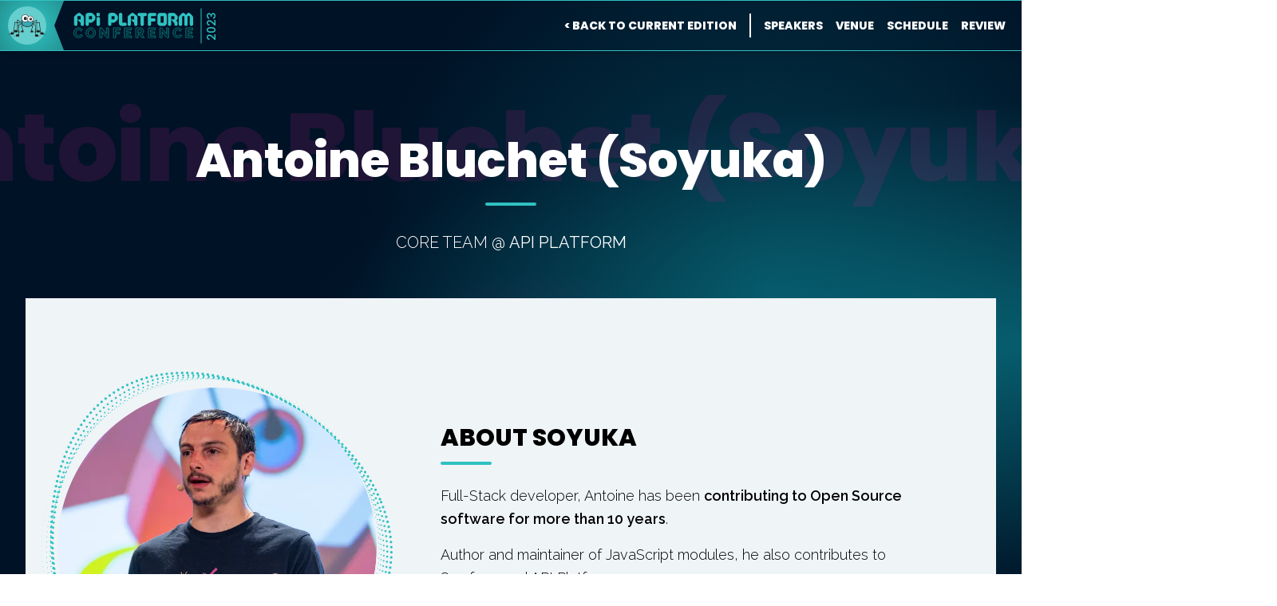

--- FILE ---
content_type: text/html; charset=utf-8
request_url: https://api-platform.com/con/2023/speakers/antoine-bluchet/
body_size: 34145
content:
<!DOCTYPE html><html lang="en" class="__variable_f070a2 __variable_2b6af1"><head><meta charSet="utf-8"/><meta name="viewport" content="width=device-width, initial-scale=1"/><link rel="preload" href="/_next/static/media/4c285fdca692ea22-s.p.woff2" as="font" crossorigin="" type="font/woff2"/><link rel="preload" href="/_next/static/media/5fb25f343c7550ca-s.p.woff2" as="font" crossorigin="" type="font/woff2"/><link rel="preload" href="/_next/static/media/630c17af355fa44e-s.p.woff2" as="font" crossorigin="" type="font/woff2"/><link rel="preload" href="/_next/static/media/6c9a125e97d835e1-s.p.woff2" as="font" crossorigin="" type="font/woff2"/><link rel="preload" href="/_next/static/media/7db6c35d839a711c-s.p.woff2" as="font" crossorigin="" type="font/woff2"/><link rel="preload" href="/_next/static/media/8888a3826f4a3af4-s.p.woff2" as="font" crossorigin="" type="font/woff2"/><link rel="preload" href="/_next/static/media/95d1875af7c44e92-s.p.woff2" as="font" crossorigin="" type="font/woff2"/><link rel="preload" href="/_next/static/media/f10b8e9d91f3edcb-s.p.woff2" as="font" crossorigin="" type="font/woff2"/><link rel="preload" as="image" href="/images/con/logo.svg"/><link rel="preload" as="image" href="/images/con/spider_contact.svg"/><link rel="stylesheet" href="/_next/static/css/0031c305d6fc343a.css" crossorigin="" data-precedence="next"/><link rel="stylesheet" href="/_next/static/css/ad44244b68bab425.css" crossorigin="" data-precedence="next"/><link rel="stylesheet" href="/_next/static/css/f24039667e589311.css" crossorigin="" data-precedence="next"/><link rel="preload" as="script" fetchPriority="low" href="/_next/static/chunks/webpack-7a460b30d6cf8f95.js" crossorigin=""/><script src="/_next/static/chunks/fd9d1056-df63ff9c7faba64c.js" async="" crossorigin=""></script><script src="/_next/static/chunks/2472-7a234c571aca3518.js" async="" crossorigin=""></script><script src="/_next/static/chunks/main-app-f59f200be162e50d.js" async="" crossorigin=""></script><script src="/_next/static/chunks/6573-3d6c8b0664ff5413.js" async=""></script><script src="/_next/static/chunks/app/(con)/%5Blocale%5D/layout-01973e13c739a0d9.js" async=""></script><script src="/_next/static/chunks/2868-f5aa702dc8bc0148.js" async=""></script><script src="/_next/static/chunks/app/(con)/%5Blocale%5D/con/layout-1eb01e12385e7dd2.js" async=""></script><script src="/_next/static/chunks/c15bf2b0-6912fd71b7777de0.js" async=""></script><script src="/_next/static/chunks/8326-b28d202107c4b449.js" async=""></script><script src="/_next/static/chunks/413-0224c1321c12a3d6.js" async=""></script><script src="/_next/static/chunks/8286-8e2e3ccfba4926e5.js" async=""></script><script src="/_next/static/chunks/6819-9fad8f878766570f.js" async=""></script><script src="/_next/static/chunks/6213-852b31924a1274b4.js" async=""></script><script src="/_next/static/chunks/app/(con)/%5Blocale%5D/con/%5Bedition%5D/layout-fbd730257a9b0bfb.js" async=""></script><link rel="preload" href="https://www.eventbrite.com/static/widgets/eb_widgets.js" as="script"/><title>Antoine Bluchet (Soyuka)</title><meta name="description" content="Antoine Bluchet (Soyuka) is a speaker of the API Platform Conference 2023!"/><link rel="manifest" href="/manifest.json"/><meta name="theme-color" content="#0099a0"/><link rel="alternate" hrefLang="fr" href="https://api-platform.com/fr/con/2023/speakers/antoine-bluchet"/><meta property="og:title" content="Antoine Bluchet (Soyuka) - API Platform Conference"/><meta property="og:description" content="Antoine Bluchet (Soyuka) is a speaker of the API Platform Conference 2023!"/><meta property="og:image" content="https://api-platform.com/images/con/og-2023.png"/><meta property="og:image:width" content="1200"/><meta property="og:image:height" content="630"/><meta property="og:image:alt" content="API Platform Conference 2023"/><meta name="twitter:card" content="summary"/><meta name="twitter:title" content="Antoine Bluchet (Soyuka) - API Platform Conference"/><meta name="twitter:description" content="Antoine Bluchet (Soyuka) is a speaker of the API Platform Conference 2023!"/><meta name="twitter:image" content="https://api-platform.com/images/con/og-2023.png"/><meta name="twitter:image:width" content="1200"/><meta name="twitter:image:height" content="630"/><meta name="twitter:image:alt" content="API Platform Conference 2023"/><link rel="icon" href="/favicon.ico" type="image/x-icon" sizes="32x32"/><link rel="icon" href="/icon.svg?a1f227ab2804741b" type="image/svg+xml" sizes="any"/><link rel="apple-touch-icon" href="/apple-icon.png?118d32076abd27dc" type="image/png" sizes="180x180"/><meta name="next-size-adjust"/><script src="/_next/static/chunks/polyfills-c67a75d1b6f99dc8.js" crossorigin="" noModule=""></script></head><body><div id="conf" class="overflow-x-clip"><div class="fixed z-0 h-screen w-full bg-conf-gradient bg-blue-black pointer-events-none"></div><script type="application/ld+json">{"@context":"https://schema.org","@type":"Website","name":"API Platform Conference","url":"https://api-platform.com/con/"}</script><nav class="fixed h-16 z-20 w-full items-center justify-end text-white p-3 border-y font-title transition-all | md:flex bg-conf-gradient bg-[length:100%_100vh] bg-blue-black shadow-md border-y-blue"><a href="/en/con/2023" class="h-9 inline-flex justify-center items-center transition-all duration-300 pl-20 pr-12 mr-auto opacity-1"><img src="/images/con/logo.svg" alt="Api Platform conference" width="150" height="35"/><div class="text-blue top-1/2 text-sm py-0.5 px-1 border-t-blue border-t -rotate-90">2023</div></a><a class="w-20 h-[62px] absolute top-0 cursor-pointer bg-blue-gradient bg-blue flex items-center justify-center transition-all hover:brightness-125 clip-path-flag left-0 pr-3" href="/"><div class="w-12 h-12 bg-blue-light transition-all flex items-center justify-center rounded-full"><img alt="Back to API Platform website" title="Back to API Platform website" loading="lazy" width="50" height="29" decoding="async" data-nimg="1" style="color:transparent" src="/images/logo_spider.svg"/></div></a><div class="h-full hidden items-center | lg:flex lg:flex-row"><a class="uppercase text-white text-sm font-semibold transition-all | hover:text-blue hover:scale-95" href="/en/con/">&lt; Back to current edition</a><div class="bg-white w-0.5 h-4/5 ml-4 mr-2"></div></div><div class="hidden | lg:block"><div class="inline-block relative uppercase font-semibold text-sm mx-2 transition-all hover:text-blue hover:scale-95 after:absolute after:h-1 after:left-1/2 after:-translate-x-1/2 after:top-[calc(100%+4px)] after:transition-all after:bg-blue after:rounded-md text-white after:w-0"><a href="/en/con/2023/speakers">Speakers</a></div><div class="inline-block relative uppercase font-semibold text-sm mx-2 transition-all hover:text-blue hover:scale-95 after:absolute after:h-1 after:left-1/2 after:-translate-x-1/2 after:top-[calc(100%+4px)] after:transition-all after:bg-blue after:rounded-md text-white after:w-0"><a href="/en/con/2023/#venue">Venue</a></div><div class="inline-block relative uppercase font-semibold text-sm mx-2 transition-all hover:text-blue hover:scale-95 after:absolute after:h-1 after:left-1/2 after:-translate-x-1/2 after:top-[calc(100%+4px)] after:transition-all after:bg-blue after:rounded-md text-white after:w-0"><a href="/en/con/2023/schedule">Schedule</a></div><div class="inline-block relative uppercase font-semibold text-sm mx-2 transition-all hover:text-blue hover:scale-95 after:absolute after:h-1 after:left-1/2 after:-translate-x-1/2 after:top-[calc(100%+4px)] after:transition-all after:bg-blue after:rounded-md text-white after:w-0"><a href="/en/con/2023/review">Review</a></div></div></nav><div class="fixed right-1 top-0 w-16 h-16 z-50 cursor-pointer block | lg:hidden"><div class="relative h-1 bg-white top-1/2 left-1/2 -translate-x-1/2 -translate-y-1/2 transition-all before:absolute before:w-10 before:h-1 before:bg-white before:top-1/2 before:left-1/2 before:-translate-x-1/2 before:transition-all after:absolute after:w-10 after:left-1/2 after:top-1/2 after:h-1 after:bg-white after:-translate-x-1/2 after:transition-all w-10 after:-translate-y-[calc(50%-10px)] before:-translate-y-[calc(50%+10px)]"></div></div><div class="fixed font-title text-white z-40 w-screen h-screen flex items-center justify-center flex-col top-0 bg-blue-black after:bg-conf-gradient after:w-screen after:h-screen after:left-0 after:top-0 after:fixed left-[100vw] opacity-0 pointer-events-none MobileNav_fadeIn__bkB_i"><div class="text-base font-bold mb-[4vh] p-[2vh] uppercase transition-all z-50 relative opacity-0 translate-x-10"><a href="/en/con/">&lt; Back to current edition</a></div><div class="text-[3vh] sm:text-[5vh] text-center font-bold p-[2vh] uppercase transition-all z-50 relative opacity-0 translate-x-10 text-white"><a href="/en/con/2023/">Home</a></div><div class="text-[3vh] sm:text-[5vh] text-center font-bold p-[2vh] uppercase transition-all z-50 relative opacity-0 translate-x-10 text-white"><a href="/en/con/2023/speakers">Speakers</a></div><div class="text-[3vh] sm:text-[5vh] text-center font-bold p-[2vh] uppercase transition-all z-50 relative opacity-0 translate-x-10 text-white"><a href="/en/con/2023/#venue">Venue</a></div><div class="text-[3vh] sm:text-[5vh] text-center font-bold p-[2vh] uppercase transition-all z-50 relative opacity-0 translate-x-10 text-white"><a href="/en/con/2023/schedule">Schedule</a></div><div class="text-[3vh] sm:text-[5vh] text-center font-bold p-[2vh] uppercase transition-all z-50 relative opacity-0 translate-x-10 text-white"><a href="/en/con/2023/review">Review</a></div></div><div class="relative z-10"><script type="application/ld+json">{"@context":"https://schema.org","@type":"Event","name":"API Platform Conference 2023","description":"The international conference dedicated to API Platform and its ecosystem","url":"https://api-platform.com/con/2023/","eventStatus":"http://schema.org/EventScheduled","eventAttendanceMode":"https://schema.org/MixedEventAttendanceMode","startDate":"2023-09-21","endDate":"2023-09-22","organizer":{"@type":"Organization","name":"Les-Tilleuls.coop","url":"https://les-tilleuls.coop/en"},"location":[{"@type":"Place","name":"Euratechnologies","address":{"@type":"PostalAddress","addressLocality":"Lille","addressRegion":"Hauts de France","postalCode":"59000","streetAddress":"Place de Saintignon, 165 avenue de Bretagne"}},{"@type":"VirtualLocation","url":"https://api-platform.com/con/2023/"}],"image":"https://api-platform.com/images/con/og-2023"}</script><div class="container xl:max-w-8xl flex flex-col items-center pt-10 pb-32 | sm:pt-20"><div class="text-white pb-14"><div class="relative text-center pt-20 pb-7 w-full font-title SectionTitle_title__Bbs2V text-white"><h1 class="absolute select-none z-0 w-full left-1/2 bottom-16 -translate-x-1/2 scale-[2] text-pink/20 opacity-80 text-5xl/snug md:text-6xl/snug"><strong>Antoine Bluchet (Soyuka)</strong></h1><div class="relative leading-snug lined-center text-5xl/snug md:text-6xl/snug"><strong>Antoine Bluchet (Soyuka)</strong></div></div><p class="text-xl text-center uppercase font-light">Core Team<!-- --> <!-- -->@ <span class="font-normal">API Platform</span></p></div><div class="flex flex-col relative flex-wrap items-center bg-grey px-10 pb-10 pt-28 | lg:flex-row lg:items-start | sm:pb-20"><div class="w-72 h-72 | md:w-80 md:h-80 | lg:w-[400px] lg:h-[400px]"><div class="w-full h-full relative"><div class="relative w-full h-full before:absolute before:w-[110%] before:h-[110%] before:left-1/2 before:top-1/2 before:-translate-x-1/2 before:-translate-y-1/2 before:pointer-events-none before:transition-all before:bg-circle before:bg-no-repeat before:duration-700 before:ease-out group-hover:before:rotate-45"><div class="rounded-full overflow-hidden w-full h-full relative after:absolute after:bg-blue-black after:opacity-0 after:w-full after:h-full after:left-1/2 after:top-1/2 after:-translate-x-1/2 after:-translate-y-1/2 after:duration-500 after:transition-all after:rounded-full group-hover:after:opacity-50 group-hover:after:scale-95"><img alt="" loading="lazy" decoding="async" data-nimg="fill" class="rounded-full object-cover" style="position:absolute;height:100%;width:100%;left:0;top:0;right:0;bottom:0;color:transparent;background-size:cover;background-position:50% 50%;background-repeat:no-repeat;background-image:url(&quot;data:image/svg+xml;charset=utf-8,%3Csvg xmlns=&#x27;http://www.w3.org/2000/svg&#x27; %3E%3Cfilter id=&#x27;b&#x27; color-interpolation-filters=&#x27;sRGB&#x27;%3E%3CfeGaussianBlur stdDeviation=&#x27;20&#x27;/%3E%3CfeColorMatrix values=&#x27;1 0 0 0 0 0 1 0 0 0 0 0 1 0 0 0 0 0 100 -1&#x27; result=&#x27;s&#x27;/%3E%3CfeFlood x=&#x27;0&#x27; y=&#x27;0&#x27; width=&#x27;100%25&#x27; height=&#x27;100%25&#x27;/%3E%3CfeComposite operator=&#x27;out&#x27; in=&#x27;s&#x27;/%3E%3CfeComposite in2=&#x27;SourceGraphic&#x27;/%3E%3CfeGaussianBlur stdDeviation=&#x27;20&#x27;/%3E%3C/filter%3E%3Cimage width=&#x27;100%25&#x27; height=&#x27;100%25&#x27; x=&#x27;0&#x27; y=&#x27;0&#x27; preserveAspectRatio=&#x27;none&#x27; style=&#x27;filter: url(%23b);&#x27; href=&#x27;[data-uri]&#x27;/%3E%3C/svg%3E&quot;)" sizes="(max-width: 768px) 240px, 440px" srcSet="/_next/image/?url=%2Fimages%2Fcon%2F2023%2Fspeakers%2Fantoine-bluchet.png&amp;w=16&amp;q=75 16w, /_next/image/?url=%2Fimages%2Fcon%2F2023%2Fspeakers%2Fantoine-bluchet.png&amp;w=32&amp;q=75 32w, /_next/image/?url=%2Fimages%2Fcon%2F2023%2Fspeakers%2Fantoine-bluchet.png&amp;w=48&amp;q=75 48w, /_next/image/?url=%2Fimages%2Fcon%2F2023%2Fspeakers%2Fantoine-bluchet.png&amp;w=64&amp;q=75 64w, /_next/image/?url=%2Fimages%2Fcon%2F2023%2Fspeakers%2Fantoine-bluchet.png&amp;w=96&amp;q=75 96w, /_next/image/?url=%2Fimages%2Fcon%2F2023%2Fspeakers%2Fantoine-bluchet.png&amp;w=128&amp;q=75 128w, /_next/image/?url=%2Fimages%2Fcon%2F2023%2Fspeakers%2Fantoine-bluchet.png&amp;w=256&amp;q=75 256w, /_next/image/?url=%2Fimages%2Fcon%2F2023%2Fspeakers%2Fantoine-bluchet.png&amp;w=384&amp;q=75 384w, /_next/image/?url=%2Fimages%2Fcon%2F2023%2Fspeakers%2Fantoine-bluchet.png&amp;w=640&amp;q=75 640w, /_next/image/?url=%2Fimages%2Fcon%2F2023%2Fspeakers%2Fantoine-bluchet.png&amp;w=768&amp;q=75 768w, /_next/image/?url=%2Fimages%2Fcon%2F2023%2Fspeakers%2Fantoine-bluchet.png&amp;w=828&amp;q=75 828w, /_next/image/?url=%2Fimages%2Fcon%2F2023%2Fspeakers%2Fantoine-bluchet.png&amp;w=1024&amp;q=75 1024w, /_next/image/?url=%2Fimages%2Fcon%2F2023%2Fspeakers%2Fantoine-bluchet.png&amp;w=1280&amp;q=75 1280w, /_next/image/?url=%2Fimages%2Fcon%2F2023%2Fspeakers%2Fantoine-bluchet.png&amp;w=1536&amp;q=75 1536w, /_next/image/?url=%2Fimages%2Fcon%2F2023%2Fspeakers%2Fantoine-bluchet.png&amp;w=1920&amp;q=75 1920w, /_next/image/?url=%2Fimages%2Fcon%2F2023%2Fspeakers%2Fantoine-bluchet.png&amp;w=2048&amp;q=75 2048w" src="/_next/image/?url=%2Fimages%2Fcon%2F2023%2Fspeakers%2Fantoine-bluchet.png&amp;w=2048&amp;q=75"/></div></div><svg class="absolute left-1/2 top-1/2 -translate-x-1/2 -translate-y-1/2 transition-all justify-center items-center w-24 opacity-0 group-hover:opacity-100 group-hover:w-12" xmlns="http://www.w3.org/2000/svg" viewBox="0 0 281.49 281.49" fill="#ffff"><path d="M140.74,0C63.14,0,0,63.14,0,140.74S63.14,281.49,140.74,281.49s140.75-63.14,140.75-140.75S218.35,0,140.74,0Zm0,263.49A122.75,122.75,0,1,1,263.49,140.74,122.88,122.88,0,0,1,140.74,263.49Z"></path><path d="M210.91,131.74H149.74V70.58a9,9,0,1,0-18,0v61.16H70.58a9,9,0,1,0,0,18h61.16v61.17a9,9,0,0,0,18,0V149.74h61.17a9,9,0,0,0,0-18Z"></path></svg></div></div><div class="flex-1 | sm:px-6"><div class="flex flex-col text-center | lg:pl-14 "><div class="SpeakerDescription_content__yuGrU"><p>​</p>
<h2>About Soyuka</h2>
<p>Full-Stack developer, Antoine has been <strong>contributing to Open Source software for more than 10 years</strong>.</p>
<p>Author and maintainer of JavaScript modules, he also contributes to Symfony and API Platform.</p>
<p>When he is not fixing or riding his motorbike, or juggling on a unicycle, he is probably coding, writing or preparing a new talk involving mad computer science!</p>
</div><div class="flex justify-center | lg:justify-start"><div class="flex flex-row justify-center gap-1.5"><a class="btn empty relative flex flex-col justify-center items-center p-2 overflow-hidden m-1 text-sm rounded-full" href="https://github.com/soyuka" target="_blank" rel="noopener noreferrer"><span class="icon-github"></span></a><a class="btn empty relative flex flex-col justify-center items-center p-2 overflow-hidden m-1 text-sm rounded-full" href="https://twitter.com/s0yuka" target="_blank" rel="noopener noreferrer"><span class="icon-twitter"></span></a></div></div></div></div><div class="w-full relative z-10 max-w-3xl -mb-40 mt-12 mx-auto"><h2 class="font-title font-bold uppercase text-xl mb-2">Antoine&#x27;s schedule</h2><div class="flex flex-col bg-white border-t-4 border-t-blue shadow-md dotted-corner mb-4 last:mb-0 | md:flex-row"><div class="bg-blue p-5 flex flex-col text-center items-center justify-center | md:w-52"> <span class="uppercase text-white font-bold font-title">Con Day 1<br/> <!-- -->Room 1</span><p class="uppercase font-extralight leading-tight text-sm font-title">Sep 21, 2023</p></div><div class="flex flex-col flex-1 items-start py-5 px-12"><div class="lined-left flex flex-col"><div class="flex flex-row gap-1"><span style="border-color:#2b969c;color:#2b969c" class="font-title uppercase border-2 text-xs px-2 py-1 mb-2">Feedback</span></div><h3 class="h6 font-bold uppercase font-title">API Platform revolution (🇺🇸)</h3><p class="uppercase font-extralight leading-tight text-sm font-title text-blue-black/50">14:00 PM - 14:40 PM</p></div><p class=" my-2 text-sm font-light">Explore API Platform 3.2&#x27;s innovations with a core team member</p><a class="btn cursor-pointer font-title small square" href="/con/2023/conferences/the-api-platform-documentation-a-revolution/">See details</a></div></div><div class="flex flex-col bg-white border-t-4 border-t-blue shadow-md dotted-corner mb-4 last:mb-0 | md:flex-row"><div class="bg-blue p-5 flex flex-col text-center items-center justify-center | md:w-52"> <span class="uppercase text-white font-bold font-title">Con Day 2<br/> <!-- -->Room 1</span><p class="uppercase font-extralight leading-tight text-sm font-title">Sep 22, 2023</p></div><div class="flex flex-col flex-1 items-start py-5 px-12"><div class="lined-left flex flex-col"><div class="flex flex-row gap-1"></div><h3 class="h6 font-bold uppercase font-title">Q&amp;A Session -  API Platform Core Team</h3><p class="uppercase font-extralight leading-tight text-sm font-title text-blue-black/50">14:50 PM - 15:30 PM</p></div><p class=" my-2 text-sm font-light">The API Platform core team answers all your questions!</p><a class="btn cursor-pointer font-title small square" href="/con/2023/conferences/q-a-with-api-platform-core-team/">See details</a></div></div></div></div></div><div class="container flex flex-col items-center pt-12 pb-44 max-w-6xl text-white"><div class="lined-center lined-blue font-bold uppercase text-2xl text-white font-title"><div>Our other speakers</div></div><div class="w-full"><div class="flex flex-wrap justify-center"><div class="p-4 mt-8 w-full sm:w-1/2 lg:w-1/3"><div class="flex flex-col text-center"><a href="/en/con/2023/speakers/allison-guilhem" class="group cursor-pointer text-center"><div class="mx-auto w-60 h-60"><div class="w-full h-full relative"><div class="relative w-full h-full before:absolute before:w-[110%] before:h-[110%] before:left-1/2 before:top-1/2 before:-translate-x-1/2 before:-translate-y-1/2 before:pointer-events-none before:transition-all before:bg-circle before:bg-no-repeat before:duration-700 before:ease-out group-hover:before:rotate-45"><div class="rounded-full overflow-hidden w-full h-full relative after:absolute after:bg-blue-black after:opacity-0 after:w-full after:h-full after:left-1/2 after:top-1/2 after:-translate-x-1/2 after:-translate-y-1/2 after:duration-500 after:transition-all after:rounded-full group-hover:after:opacity-50 group-hover:after:scale-95"><img alt="" loading="lazy" decoding="async" data-nimg="fill" class="rounded-full object-cover" style="position:absolute;height:100%;width:100%;left:0;top:0;right:0;bottom:0;color:transparent;background-size:cover;background-position:50% 50%;background-repeat:no-repeat;background-image:url(&quot;data:image/svg+xml;charset=utf-8,%3Csvg xmlns=&#x27;http://www.w3.org/2000/svg&#x27; %3E%3Cfilter id=&#x27;b&#x27; color-interpolation-filters=&#x27;sRGB&#x27;%3E%3CfeGaussianBlur stdDeviation=&#x27;20&#x27;/%3E%3CfeColorMatrix values=&#x27;1 0 0 0 0 0 1 0 0 0 0 0 1 0 0 0 0 0 100 -1&#x27; result=&#x27;s&#x27;/%3E%3CfeFlood x=&#x27;0&#x27; y=&#x27;0&#x27; width=&#x27;100%25&#x27; height=&#x27;100%25&#x27;/%3E%3CfeComposite operator=&#x27;out&#x27; in=&#x27;s&#x27;/%3E%3CfeComposite in2=&#x27;SourceGraphic&#x27;/%3E%3CfeGaussianBlur stdDeviation=&#x27;20&#x27;/%3E%3C/filter%3E%3Cimage width=&#x27;100%25&#x27; height=&#x27;100%25&#x27; x=&#x27;0&#x27; y=&#x27;0&#x27; preserveAspectRatio=&#x27;none&#x27; style=&#x27;filter: url(%23b);&#x27; href=&#x27;[data-uri]&#x27;/%3E%3C/svg%3E&quot;)" sizes="240px" srcSet="/_next/image/?url=%2Fimages%2Fcon%2F2023%2Fspeakers%2Fallison-guilhem.png&amp;w=16&amp;q=75 16w, /_next/image/?url=%2Fimages%2Fcon%2F2023%2Fspeakers%2Fallison-guilhem.png&amp;w=32&amp;q=75 32w, /_next/image/?url=%2Fimages%2Fcon%2F2023%2Fspeakers%2Fallison-guilhem.png&amp;w=48&amp;q=75 48w, /_next/image/?url=%2Fimages%2Fcon%2F2023%2Fspeakers%2Fallison-guilhem.png&amp;w=64&amp;q=75 64w, /_next/image/?url=%2Fimages%2Fcon%2F2023%2Fspeakers%2Fallison-guilhem.png&amp;w=96&amp;q=75 96w, /_next/image/?url=%2Fimages%2Fcon%2F2023%2Fspeakers%2Fallison-guilhem.png&amp;w=128&amp;q=75 128w, /_next/image/?url=%2Fimages%2Fcon%2F2023%2Fspeakers%2Fallison-guilhem.png&amp;w=256&amp;q=75 256w, /_next/image/?url=%2Fimages%2Fcon%2F2023%2Fspeakers%2Fallison-guilhem.png&amp;w=384&amp;q=75 384w, /_next/image/?url=%2Fimages%2Fcon%2F2023%2Fspeakers%2Fallison-guilhem.png&amp;w=640&amp;q=75 640w, /_next/image/?url=%2Fimages%2Fcon%2F2023%2Fspeakers%2Fallison-guilhem.png&amp;w=768&amp;q=75 768w, /_next/image/?url=%2Fimages%2Fcon%2F2023%2Fspeakers%2Fallison-guilhem.png&amp;w=828&amp;q=75 828w, /_next/image/?url=%2Fimages%2Fcon%2F2023%2Fspeakers%2Fallison-guilhem.png&amp;w=1024&amp;q=75 1024w, /_next/image/?url=%2Fimages%2Fcon%2F2023%2Fspeakers%2Fallison-guilhem.png&amp;w=1280&amp;q=75 1280w, /_next/image/?url=%2Fimages%2Fcon%2F2023%2Fspeakers%2Fallison-guilhem.png&amp;w=1536&amp;q=75 1536w, /_next/image/?url=%2Fimages%2Fcon%2F2023%2Fspeakers%2Fallison-guilhem.png&amp;w=1920&amp;q=75 1920w, /_next/image/?url=%2Fimages%2Fcon%2F2023%2Fspeakers%2Fallison-guilhem.png&amp;w=2048&amp;q=75 2048w" src="/_next/image/?url=%2Fimages%2Fcon%2F2023%2Fspeakers%2Fallison-guilhem.png&amp;w=2048&amp;q=75"/></div></div><svg class="absolute left-1/2 top-1/2 -translate-x-1/2 -translate-y-1/2 transition-all justify-center items-center w-24 opacity-0 group-hover:opacity-100 group-hover:w-12" xmlns="http://www.w3.org/2000/svg" viewBox="0 0 281.49 281.49" fill="#ffff"><path d="M140.74,0C63.14,0,0,63.14,0,140.74S63.14,281.49,140.74,281.49s140.75-63.14,140.75-140.75S218.35,0,140.74,0Zm0,263.49A122.75,122.75,0,1,1,263.49,140.74,122.88,122.88,0,0,1,140.74,263.49Z"></path><path d="M210.91,131.74H149.74V70.58a9,9,0,1,0-18,0v61.16H70.58a9,9,0,1,0,0,18h61.16v61.17a9,9,0,0,0,18,0V149.74h61.17a9,9,0,0,0,0-18Z"></path></svg></div></div><div class="text-inherit uppercase font-title transition-all group-hover:-translate-y-2 mt-7"><span class="inline-block leading-tight font-semibold transition-all group-hover:text-blue text-xl">Allison Guilhem</span><p class="uppercase font-extralight leading-tight text-sm font-title lined-center opacity-70 transition-all after:transition-all group-hover:translate-y-5 group-hover:after:bottom-[calc(100%+10px)] group-hover:after:scale-x-75">Symfony Expert<br/>@ <strong class="font-normal">Les-Tilleuls.coop</strong></p></div></a><div class="flex flex-row justify-center gap-1.5"><a class="btn empty relative flex flex-col justify-center items-center p-2 overflow-hidden m-1 text-sm rounded-full" href="https://github.com/alli83" target="_blank" rel="noopener noreferrer"><span class="icon-github"></span></a><a class="btn empty relative flex flex-col justify-center items-center p-2 overflow-hidden m-1 text-sm rounded-full" href="https://twitter.com/Alli_g83" target="_blank" rel="noopener noreferrer"><span class="icon-twitter"></span></a></div></div></div><div class="p-4 mt-8 w-full sm:w-1/2 lg:w-1/3"><div class="flex flex-col text-center"><a href="/en/con/2023/speakers/kevin-dunglas" class="group cursor-pointer text-center"><div class="mx-auto w-60 h-60"><div class="w-full h-full relative"><div class="relative w-full h-full before:absolute before:w-[110%] before:h-[110%] before:left-1/2 before:top-1/2 before:-translate-x-1/2 before:-translate-y-1/2 before:pointer-events-none before:transition-all before:bg-circle before:bg-no-repeat before:duration-700 before:ease-out group-hover:before:rotate-45"><div class="rounded-full overflow-hidden w-full h-full relative after:absolute after:bg-blue-black after:opacity-0 after:w-full after:h-full after:left-1/2 after:top-1/2 after:-translate-x-1/2 after:-translate-y-1/2 after:duration-500 after:transition-all after:rounded-full group-hover:after:opacity-50 group-hover:after:scale-95"><img alt="" loading="lazy" decoding="async" data-nimg="fill" class="rounded-full object-cover" style="position:absolute;height:100%;width:100%;left:0;top:0;right:0;bottom:0;color:transparent;background-size:cover;background-position:50% 50%;background-repeat:no-repeat;background-image:url(&quot;data:image/svg+xml;charset=utf-8,%3Csvg xmlns=&#x27;http://www.w3.org/2000/svg&#x27; %3E%3Cfilter id=&#x27;b&#x27; color-interpolation-filters=&#x27;sRGB&#x27;%3E%3CfeGaussianBlur stdDeviation=&#x27;20&#x27;/%3E%3CfeColorMatrix values=&#x27;1 0 0 0 0 0 1 0 0 0 0 0 1 0 0 0 0 0 100 -1&#x27; result=&#x27;s&#x27;/%3E%3CfeFlood x=&#x27;0&#x27; y=&#x27;0&#x27; width=&#x27;100%25&#x27; height=&#x27;100%25&#x27;/%3E%3CfeComposite operator=&#x27;out&#x27; in=&#x27;s&#x27;/%3E%3CfeComposite in2=&#x27;SourceGraphic&#x27;/%3E%3CfeGaussianBlur stdDeviation=&#x27;20&#x27;/%3E%3C/filter%3E%3Cimage width=&#x27;100%25&#x27; height=&#x27;100%25&#x27; x=&#x27;0&#x27; y=&#x27;0&#x27; preserveAspectRatio=&#x27;none&#x27; style=&#x27;filter: url(%23b);&#x27; href=&#x27;[data-uri]&#x27;/%3E%3C/svg%3E&quot;)" sizes="240px" srcSet="/_next/image/?url=%2Fimages%2Fcon%2F2023%2Fspeakers%2Fkevin-dunglas.png&amp;w=16&amp;q=75 16w, /_next/image/?url=%2Fimages%2Fcon%2F2023%2Fspeakers%2Fkevin-dunglas.png&amp;w=32&amp;q=75 32w, /_next/image/?url=%2Fimages%2Fcon%2F2023%2Fspeakers%2Fkevin-dunglas.png&amp;w=48&amp;q=75 48w, /_next/image/?url=%2Fimages%2Fcon%2F2023%2Fspeakers%2Fkevin-dunglas.png&amp;w=64&amp;q=75 64w, /_next/image/?url=%2Fimages%2Fcon%2F2023%2Fspeakers%2Fkevin-dunglas.png&amp;w=96&amp;q=75 96w, /_next/image/?url=%2Fimages%2Fcon%2F2023%2Fspeakers%2Fkevin-dunglas.png&amp;w=128&amp;q=75 128w, /_next/image/?url=%2Fimages%2Fcon%2F2023%2Fspeakers%2Fkevin-dunglas.png&amp;w=256&amp;q=75 256w, /_next/image/?url=%2Fimages%2Fcon%2F2023%2Fspeakers%2Fkevin-dunglas.png&amp;w=384&amp;q=75 384w, /_next/image/?url=%2Fimages%2Fcon%2F2023%2Fspeakers%2Fkevin-dunglas.png&amp;w=640&amp;q=75 640w, /_next/image/?url=%2Fimages%2Fcon%2F2023%2Fspeakers%2Fkevin-dunglas.png&amp;w=768&amp;q=75 768w, /_next/image/?url=%2Fimages%2Fcon%2F2023%2Fspeakers%2Fkevin-dunglas.png&amp;w=828&amp;q=75 828w, /_next/image/?url=%2Fimages%2Fcon%2F2023%2Fspeakers%2Fkevin-dunglas.png&amp;w=1024&amp;q=75 1024w, /_next/image/?url=%2Fimages%2Fcon%2F2023%2Fspeakers%2Fkevin-dunglas.png&amp;w=1280&amp;q=75 1280w, /_next/image/?url=%2Fimages%2Fcon%2F2023%2Fspeakers%2Fkevin-dunglas.png&amp;w=1536&amp;q=75 1536w, /_next/image/?url=%2Fimages%2Fcon%2F2023%2Fspeakers%2Fkevin-dunglas.png&amp;w=1920&amp;q=75 1920w, /_next/image/?url=%2Fimages%2Fcon%2F2023%2Fspeakers%2Fkevin-dunglas.png&amp;w=2048&amp;q=75 2048w" src="/_next/image/?url=%2Fimages%2Fcon%2F2023%2Fspeakers%2Fkevin-dunglas.png&amp;w=2048&amp;q=75"/></div></div><svg class="absolute left-1/2 top-1/2 -translate-x-1/2 -translate-y-1/2 transition-all justify-center items-center w-24 opacity-0 group-hover:opacity-100 group-hover:w-12" xmlns="http://www.w3.org/2000/svg" viewBox="0 0 281.49 281.49" fill="#ffff"><path d="M140.74,0C63.14,0,0,63.14,0,140.74S63.14,281.49,140.74,281.49s140.75-63.14,140.75-140.75S218.35,0,140.74,0Zm0,263.49A122.75,122.75,0,1,1,263.49,140.74,122.88,122.88,0,0,1,140.74,263.49Z"></path><path d="M210.91,131.74H149.74V70.58a9,9,0,1,0-18,0v61.16H70.58a9,9,0,1,0,0,18h61.16v61.17a9,9,0,0,0,18,0V149.74h61.17a9,9,0,0,0,0-18Z"></path></svg></div></div><div class="text-inherit uppercase font-title transition-all group-hover:-translate-y-2 mt-7"><span class="inline-block leading-tight font-semibold transition-all group-hover:text-blue text-xl">Kévin Dunglas</span><p class="uppercase font-extralight leading-tight text-sm font-title lined-center opacity-70 transition-all after:transition-all group-hover:translate-y-5 group-hover:after:bottom-[calc(100%+10px)] group-hover:after:scale-x-75">Creator<br/>@ <strong class="font-normal">API Platform</strong></p></div></a><div class="flex flex-row justify-center gap-1.5"><a class="btn empty relative flex flex-col justify-center items-center p-2 overflow-hidden m-1 text-sm rounded-full" href="https://github.com/dunglas" target="_blank" rel="noopener noreferrer"><span class="icon-github"></span></a><a class="btn empty relative flex flex-col justify-center items-center p-2 overflow-hidden m-1 text-sm rounded-full" href="https://twitter.com/dunglas" target="_blank" rel="noopener noreferrer"><span class="icon-twitter"></span></a></div></div></div><div class="p-4 mt-8 w-full sm:w-1/2 lg:w-1/3"><div class="flex flex-col text-center"><a href="/en/con/2023/speakers/xavier-leune" class="group cursor-pointer text-center"><div class="mx-auto w-60 h-60"><div class="w-full h-full relative"><div class="relative w-full h-full before:absolute before:w-[110%] before:h-[110%] before:left-1/2 before:top-1/2 before:-translate-x-1/2 before:-translate-y-1/2 before:pointer-events-none before:transition-all before:bg-circle before:bg-no-repeat before:duration-700 before:ease-out group-hover:before:rotate-45"><div class="rounded-full overflow-hidden w-full h-full relative after:absolute after:bg-blue-black after:opacity-0 after:w-full after:h-full after:left-1/2 after:top-1/2 after:-translate-x-1/2 after:-translate-y-1/2 after:duration-500 after:transition-all after:rounded-full group-hover:after:opacity-50 group-hover:after:scale-95"><img alt="" loading="lazy" decoding="async" data-nimg="fill" class="rounded-full object-cover" style="position:absolute;height:100%;width:100%;left:0;top:0;right:0;bottom:0;color:transparent;background-size:cover;background-position:50% 50%;background-repeat:no-repeat;background-image:url(&quot;data:image/svg+xml;charset=utf-8,%3Csvg xmlns=&#x27;http://www.w3.org/2000/svg&#x27; %3E%3Cfilter id=&#x27;b&#x27; color-interpolation-filters=&#x27;sRGB&#x27;%3E%3CfeGaussianBlur stdDeviation=&#x27;20&#x27;/%3E%3CfeColorMatrix values=&#x27;1 0 0 0 0 0 1 0 0 0 0 0 1 0 0 0 0 0 100 -1&#x27; result=&#x27;s&#x27;/%3E%3CfeFlood x=&#x27;0&#x27; y=&#x27;0&#x27; width=&#x27;100%25&#x27; height=&#x27;100%25&#x27;/%3E%3CfeComposite operator=&#x27;out&#x27; in=&#x27;s&#x27;/%3E%3CfeComposite in2=&#x27;SourceGraphic&#x27;/%3E%3CfeGaussianBlur stdDeviation=&#x27;20&#x27;/%3E%3C/filter%3E%3Cimage width=&#x27;100%25&#x27; height=&#x27;100%25&#x27; x=&#x27;0&#x27; y=&#x27;0&#x27; preserveAspectRatio=&#x27;none&#x27; style=&#x27;filter: url(%23b);&#x27; href=&#x27;[data-uri]&#x27;/%3E%3C/svg%3E&quot;)" sizes="240px" srcSet="/_next/image/?url=%2Fimages%2Fcon%2F2023%2Fspeakers%2Fxavier-leune.png&amp;w=16&amp;q=75 16w, /_next/image/?url=%2Fimages%2Fcon%2F2023%2Fspeakers%2Fxavier-leune.png&amp;w=32&amp;q=75 32w, /_next/image/?url=%2Fimages%2Fcon%2F2023%2Fspeakers%2Fxavier-leune.png&amp;w=48&amp;q=75 48w, /_next/image/?url=%2Fimages%2Fcon%2F2023%2Fspeakers%2Fxavier-leune.png&amp;w=64&amp;q=75 64w, /_next/image/?url=%2Fimages%2Fcon%2F2023%2Fspeakers%2Fxavier-leune.png&amp;w=96&amp;q=75 96w, /_next/image/?url=%2Fimages%2Fcon%2F2023%2Fspeakers%2Fxavier-leune.png&amp;w=128&amp;q=75 128w, /_next/image/?url=%2Fimages%2Fcon%2F2023%2Fspeakers%2Fxavier-leune.png&amp;w=256&amp;q=75 256w, /_next/image/?url=%2Fimages%2Fcon%2F2023%2Fspeakers%2Fxavier-leune.png&amp;w=384&amp;q=75 384w, /_next/image/?url=%2Fimages%2Fcon%2F2023%2Fspeakers%2Fxavier-leune.png&amp;w=640&amp;q=75 640w, /_next/image/?url=%2Fimages%2Fcon%2F2023%2Fspeakers%2Fxavier-leune.png&amp;w=768&amp;q=75 768w, /_next/image/?url=%2Fimages%2Fcon%2F2023%2Fspeakers%2Fxavier-leune.png&amp;w=828&amp;q=75 828w, /_next/image/?url=%2Fimages%2Fcon%2F2023%2Fspeakers%2Fxavier-leune.png&amp;w=1024&amp;q=75 1024w, /_next/image/?url=%2Fimages%2Fcon%2F2023%2Fspeakers%2Fxavier-leune.png&amp;w=1280&amp;q=75 1280w, /_next/image/?url=%2Fimages%2Fcon%2F2023%2Fspeakers%2Fxavier-leune.png&amp;w=1536&amp;q=75 1536w, /_next/image/?url=%2Fimages%2Fcon%2F2023%2Fspeakers%2Fxavier-leune.png&amp;w=1920&amp;q=75 1920w, /_next/image/?url=%2Fimages%2Fcon%2F2023%2Fspeakers%2Fxavier-leune.png&amp;w=2048&amp;q=75 2048w" src="/_next/image/?url=%2Fimages%2Fcon%2F2023%2Fspeakers%2Fxavier-leune.png&amp;w=2048&amp;q=75"/></div></div><svg class="absolute left-1/2 top-1/2 -translate-x-1/2 -translate-y-1/2 transition-all justify-center items-center w-24 opacity-0 group-hover:opacity-100 group-hover:w-12" xmlns="http://www.w3.org/2000/svg" viewBox="0 0 281.49 281.49" fill="#ffff"><path d="M140.74,0C63.14,0,0,63.14,0,140.74S63.14,281.49,140.74,281.49s140.75-63.14,140.75-140.75S218.35,0,140.74,0Zm0,263.49A122.75,122.75,0,1,1,263.49,140.74,122.88,122.88,0,0,1,140.74,263.49Z"></path><path d="M210.91,131.74H149.74V70.58a9,9,0,1,0-18,0v61.16H70.58a9,9,0,1,0,0,18h61.16v61.17a9,9,0,0,0,18,0V149.74h61.17a9,9,0,0,0,0-18Z"></path></svg></div></div><div class="text-inherit uppercase font-title transition-all group-hover:-translate-y-2 mt-7"><span class="inline-block leading-tight font-semibold transition-all group-hover:text-blue text-xl">Xavier Leune</span><p class="uppercase font-extralight leading-tight text-sm font-title lined-center opacity-70 transition-all after:transition-all group-hover:translate-y-5 group-hover:after:bottom-[calc(100%+10px)] group-hover:after:scale-x-75">VP Engineering<br/>@ <strong class="font-normal">CCM Benchmark Group</strong></p></div></a><div class="flex flex-row justify-center gap-1.5"><a class="btn empty relative flex flex-col justify-center items-center p-2 overflow-hidden m-1 text-sm rounded-full" href="https://github.com/xavierleune" target="_blank" rel="noopener noreferrer"><span class="icon-github"></span></a><a class="btn empty relative flex flex-col justify-center items-center p-2 overflow-hidden m-1 text-sm rounded-full" href="https://twitter.com/beoneself" target="_blank" rel="noopener noreferrer"><span class="icon-twitter"></span></a></div></div></div></div></div><a class="btn cursor-pointer font-title mx-auto my-7" href="/en/con/2023/speakers/">See all our speakers</a></div><div class="z-20 relative w-full"><div class="absolute left-1/2 -translate-x-1/2 -translate-y-1/2 bg-blue-gradient bg-blue shadow-xl mx-auto w-11/12 max-w-xl text-white top-0"><div class="dotted-corner w-full h-full p-4 flex flex-row items-center after:absolute after:w-[calc(100%-36px)] after:h-[calc(100%-36px)] after:border-2 after:border-blue-light after:border-dotted after:left-1/2 after:top-1/2 after:-translate-y-1/2 after:-translate-x-1/2 after:pointer-events-none"><div class="w-1/3 relative z-10 -translate-y-1 hidden sm:block"><img src="/images/con/spider_contact.svg" alt="spider" width="168" height="200" class="h-52 mx-auto"/></div><div class="flex-1 flex flex-col items-center px-3 py-4"><span class="uppercase text-2xl  font-bold font-title | sm:text-3xl">Questions ?</span><a class="btn small square white my-4" href="/cdn-cgi/l/email-protection#07627162697374476b62742a736e6b6b62726b742964686877" target="_blank" rel="noopener noreferrer">Contact us!</a><p class="text-blue-darkest uppercase text-sm font-semibold">or follow us on social media</p><div class="social__list white"><a href="https://bsky.app/profile/les-tilleuls.coop" target="_blank" rel="noopener noreferrer" aria-label="Follow us on bluesky" class="text-white border-2 border-white bg-[position:0] bg-[length:300%] bg-icon-white transition-all ease-in-out p-2 rounded-full w-9 h-9 inline-flex items-center justify-center m-1 hover:text-blue-dark hover:bg-[position:100%]"><i class="icon-bluesky"></i></a><a href="https://twitter.com/ApiPlatform" target="_blank" rel="noopener noreferrer" aria-label="Follow us on twitter" class="text-white border-2 border-white bg-[position:0] bg-[length:300%] bg-icon-white transition-all ease-in-out p-2 rounded-full w-9 h-9 inline-flex items-center justify-center m-1 hover:text-blue-dark hover:bg-[position:100%]"><i class="icon-twitter"></i></a><a href="https://fr.linkedin.com/company/les-tilleuls-coop" target="_blank" rel="noopener noreferrer" aria-label="Follow us on linkedin" class="text-white border-2 border-white bg-[position:0] bg-[length:300%] bg-icon-white transition-all ease-in-out p-2 rounded-full w-9 h-9 inline-flex items-center justify-center m-1 hover:text-blue-dark hover:bg-[position:100%]"><i class="icon-linkedin"></i></a><a href="https://mastodon.online/@cooptilleuls" target="_blank" rel="noopener noreferrer" aria-label="Follow us on mastodon" class="text-white border-2 border-white bg-[position:0] bg-[length:300%] bg-icon-white transition-all ease-in-out p-2 rounded-full w-9 h-9 inline-flex items-center justify-center m-1 hover:text-blue-dark hover:bg-[position:100%]"><i class="icon-mastodon"></i></a></div></div></div></div></div><div class="text-white w-full relative overflow-hidden"><div class="container flex flex-col min-h-[500px] pt-48 z-10"><div class="flex flex-col items-center mt-16 p-5 flex-wrap w-full | lg:flex-row lg:items-start lg:gap-16"><div class="flex items-center justify-center flex-col mb-5 | lg:mb-0 lg:mr-auto "><img src="/images/con/logo.svg" alt="Api Platform Conference" width="250" height="54"/><span class="pt-5">an event by</span><a class="text-center w-52" href="https://les-tilleuls.coop/en" target="_blank" rel="noreferrer noopener"><svg xmlns="http://www.w3.org/2000/svg" width="100%" viewBox="0 0 1197.2 169.48" role="img" aria-label="Les-Tilleuls.coop"><g id="Logo" data-name="Logo"><path fill="currentcolor" d="M385.53,96.15h40v15h-40Z"></path><path fill="currentcolor" d="M505.53,139.48h-20V117.23c0-12,8.31-21.78,20-24.41Z"></path><path fill="currentcolor" d="M745.53,137.09a109.69,109.69,0,0,1-13.16,2.78,108.38,108.38,0,0,1-16.93,1.28,34.43,34.43,0,0,1-14-2.44,22.73,22.73,0,0,1-9.48-6.83,26.82,26.82,0,0,1-5-10.48,56.58,56.58,0,0,1-1.48-13.4V67.82h20v37.74q0,9.75,2.56,14.08c1.71,2.89,3.89,4.33,8.56,4.33,1.43,0,3-.07,4.58-.21s3-.29,4.3-.47V67.82h20Z"></path><path d="M1054.11,136.58a33.66,33.66,0,0,1-13.62-13.07,38.72,38.72,0,0,1-5-19.86,38.34,38.34,0,0,1,5-19.79,33.94,33.94,0,0,1,13.74-13.14,44.17,44.17,0,0,1,39.13,0,33.9,33.9,0,0,1,13.75,13.14,38.33,38.33,0,0,1,5,19.79,38,38,0,0,1-5.09,19.8,34.27,34.27,0,0,1-13.88,13.13,41.86,41.86,0,0,1-19.63,4.57A41.06,41.06,0,0,1,1054.11,136.58Zm30.53-19.47q4.56-4.69,4.56-13.46t-4.43-13.46a15.14,15.14,0,0,0-21.87-.06q-4.37,4.64-4.37,13.52t4.3,13.46a13.94,13.94,0,0,0,10.77,4.7A14.79,14.79,0,0,0,1084.64,117.11Z" fill="#ee4322"></path><path d="M969.11,136.58a33.66,33.66,0,0,1-13.62-13.07,38.72,38.72,0,0,1-5-19.86,38.34,38.34,0,0,1,5-19.79A33.94,33.94,0,0,1,969.3,70.72a44.17,44.17,0,0,1,39.13,0,33.9,33.9,0,0,1,13.75,13.14,38.33,38.33,0,0,1,5,19.79,38,38,0,0,1-5.09,19.8,34.27,34.27,0,0,1-13.88,13.13,41.86,41.86,0,0,1-19.63,4.57A41.06,41.06,0,0,1,969.11,136.58Zm30.53-19.47q4.56-4.69,4.56-13.46t-4.43-13.46a15.14,15.14,0,0,0-21.87-.06q-4.36,4.64-4.37,13.52t4.3,13.46a13.94,13.94,0,0,0,10.77,4.7A14.79,14.79,0,0,0,999.64,117.11Z" fill="#ee4322"></path><path d="M945.13,129.56A46.79,46.79,0,0,1,940.36,118a14.7,14.7,0,0,1-10.09,3.8,13.94,13.94,0,0,1-10.77-4.7q-4.31-4.69-4.3-13.46t4.36-13.52a15.17,15.17,0,0,1,20.87-.92,47,47,0,0,1,4.78-11.43,47.81,47.81,0,0,1,5-7,.57.57,0,0,1-.13-.08,44.17,44.17,0,0,0-39.13,0,33.88,33.88,0,0,0-13.74,13.14,38.24,38.24,0,0,0-5,19.79,38.62,38.62,0,0,0,5,19.86,33.64,33.64,0,0,0,13.61,13.07,41.08,41.08,0,0,0,19.5,4.57,41.89,41.89,0,0,0,19.63-4.57l.17-.1A47.31,47.31,0,0,1,945.13,129.56Z" fill="#ee4322"></path><path fill="currentcolor" d="M233.87,119.48h-35v-100c-12.51,4-20,16.13-20,29.34v90.66h55Z"></path><path fill="currentcolor" d="M410.53,19.48v20h35v100h20v-100h18.34a20,20,0,0,0,20-20H410.53Z"></path><path fill="currentcolor" d="M668,136.65a28.35,28.35,0,0,1-4.33,1.62,54.09,54.09,0,0,1-6,1.42c-2.22.41-4.58.75-7.11,1a71.3,71.3,0,0,1-7.58.41,44.76,44.76,0,0,1-16.71-2.85,32.42,32.42,0,0,1-11.77-7.78,30.89,30.89,0,0,1-6.9-11.7,46.32,46.32,0,0,1-2.23-14.62,43.29,43.29,0,0,1,2.91-16.57,35.33,35.33,0,0,1,7.64-11.84,31.76,31.76,0,0,1,10.89-7.17,34,34,0,0,1,12.65-2.44q15.16,0,24,9.27t8.79,27.27c0,1.17-.05,2.46-.13,3.85s-.19,2.64-.27,3.72H626.06a13.38,13.38,0,0,0,5.82,9.88c3.42,2.44,8,3.66,13.8,3.66a57.91,57.91,0,0,0,10.89-1c1.12-.21,2.17-.44,3.15-.68ZM652.72,96.26a21.57,21.57,0,0,0-.88-5,12.61,12.61,0,0,0-2.3-4.33,12.32,12.32,0,0,0-3.93-3.12,12.8,12.8,0,0,0-5.88-1.21,13.46,13.46,0,0,0-5.82,1.15,11.88,11.88,0,0,0-4.06,3,13.83,13.83,0,0,0-2.51,4.4,29.42,29.42,0,0,0-1.28,5.07Z"></path><path fill="currentcolor" d="M371.13,105.81a26.32,26.32,0,0,0-6.83-5.15,83.55,83.55,0,0,0-11-4.85c-2.17-.81-3.95-1.57-5.35-2.25a22.29,22.29,0,0,1-3.31-1.9,4.61,4.61,0,0,1-1.63-1.83,5.44,5.44,0,0,1-.4-2.16q0-5.28,9.47-5.28a41.68,41.68,0,0,1,9.27,1,73.68,73.68,0,0,1,7.14,2V68.54q-2.4-.65-5.45-1.24a66.1,66.1,0,0,0-12.45-1.15q-13,0-20.43,5.82T322.76,87.8a23.38,23.38,0,0,0,1.48,8.8,18.43,18.43,0,0,0,4.2,6.29,25.09,25.09,0,0,0,6.56,4.53,88.43,88.43,0,0,0,8.59,3.65,57.2,57.2,0,0,1,9.07,4.13c2,1.22,3,2.64,3,4.27q0,3.11-2.3,4.19c-1.54.72-4.15,1.08-7.85,1.08a51,51,0,0,1-10.69-1.15q-2.87-.6-5.65-1.46l-8.29,14.66a63.65,63.65,0,0,0,8.73,2.7,64.42,64.42,0,0,0,15.76,1.63q14.47,0,22.4-5.4t7.91-15.94a27.15,27.15,0,0,0-1-7.83A15.91,15.91,0,0,0,371.13,105.81Z"></path><path fill="currentcolor" d="M852.67,105.84a26.22,26.22,0,0,0-6.84-5.15,81.18,81.18,0,0,0-11-4.84q-3.24-1.23-5.34-2.25a22.39,22.39,0,0,1-3.32-1.91,4.57,4.57,0,0,1-1.62-1.82,5.49,5.49,0,0,1-.41-2.17q0-5.28,9.48-5.28a41.59,41.59,0,0,1,9.26,1c2.57.59,4.94,1.27,7.15,2V68.57c-1.61-.43-3.42-.84-5.45-1.23a65.28,65.28,0,0,0-12.45-1.15q-13,0-20.44,5.82t-7.44,15.83a23.28,23.28,0,0,0,1.49,8.79,18.1,18.1,0,0,0,4.2,6.29,25.35,25.35,0,0,0,6.56,4.54,92.51,92.51,0,0,0,8.59,3.65,57.2,57.2,0,0,1,9.07,4.13q3,1.83,3,4.26c0,2.08-.76,3.47-2.3,4.19s-4.15,1.09-7.85,1.09a51,51,0,0,1-10.68-1.15c-1.91-.41-3.8-.89-5.65-1.46l-8.29,14.65a63,63,0,0,0,24.49,4.33q14.48,0,22.39-5.4t7.92-15.93a27.5,27.5,0,0,0-1-7.83A16,16,0,0,0,852.67,105.84Z"></path><path fill="currentcolor" d="M553.72,141.15a50.05,50.05,0,0,1-14.16-1.88,20.87,20.87,0,0,1-8.59-4.9,16.25,16.25,0,0,1-4.3-7.65,41.23,41.23,0,0,1-1.14-10.13V39.48h20v73.08a26.14,26.14,0,0,0,.41,4.83,7.55,7.55,0,0,0,4.83,6,17.9,17.9,0,0,0,5.77,1.21Z"></path><path fill="currentcolor" d="M593.72,141.15a50.05,50.05,0,0,1-14.16-1.88,20.87,20.87,0,0,1-8.59-4.9,16.25,16.25,0,0,1-4.3-7.65,41.23,41.23,0,0,1-1.14-10.13V39.48h20v73.08a26.14,26.14,0,0,0,.41,4.83,7.55,7.55,0,0,0,4.83,6,17.9,17.9,0,0,0,5.77,1.21Z"></path><path fill="currentcolor" d="M793.72,141.15a50.05,50.05,0,0,1-14.16-1.88,20.87,20.87,0,0,1-8.59-4.9,16.25,16.25,0,0,1-4.3-7.65,41.23,41.23,0,0,1-1.14-10.13V39.48h20v73.08a26.14,26.14,0,0,0,.41,4.83,7.55,7.55,0,0,0,4.83,6,17.9,17.9,0,0,0,5.77,1.21Z"></path><path d="M507.2,72.82q0,5.7-3.57,8.68a12.48,12.48,0,0,1-16.19,0q-3.57-3-3.57-8.68t3.57-8.69a12.48,12.48,0,0,1,16.19,0Q507.2,67.12,507.2,72.82Z" fill="#ee4322"></path><path d="M887.2,129.48q0,5.72-3.57,8.69a12.48,12.48,0,0,1-16.19,0q-3.57-3-3.57-8.69t3.57-8.68a12.48,12.48,0,0,1,16.19,0Q887.2,123.77,887.2,129.48Z" fill="#ee4322"></path><path d="M1192.18,83.86a33.9,33.9,0,0,0-13.75-13.14,44.17,44.17,0,0,0-39.13,0,33.94,33.94,0,0,0-13.74,13.14,38,38,0,0,0-5,19h0v66.66h20v-32.2a44.29,44.29,0,0,0,37.7-.7,34.27,34.27,0,0,0,13.88-13.13,38,38,0,0,0,5.09-19.8A38.33,38.33,0,0,0,1192.18,83.86Zm-22.54,33.25a14.79,14.79,0,0,1-11,4.7,13.94,13.94,0,0,1-10.77-4.7q-4.29-4.69-4.3-13.46t4.37-13.52a15.14,15.14,0,0,1,21.87.06q4.43,4.71,4.43,13.46T1169.64,117.11Z" fill="#ee4322"></path><path fill="currentcolor" d="M307.26,136.87a28,28,0,0,1-4.33,1.62,53.57,53.57,0,0,1-6,1.42q-3.32.61-7.1,1a71.44,71.44,0,0,1-7.58.41,44.69,44.69,0,0,1-16.71-2.85,32.46,32.46,0,0,1-11.78-7.78,30.89,30.89,0,0,1-6.9-11.7,46.32,46.32,0,0,1-2.23-14.62,43.48,43.48,0,0,1,2.91-16.57A35.64,35.64,0,0,1,255.16,76a31.71,31.71,0,0,1,10.9-7.17,34,34,0,0,1,12.65-2.44q15.15,0,24,9.27t8.79,27.27c0,1.17,0,2.46-.13,3.85s-.18,2.64-.27,3.72H265.31a13.38,13.38,0,0,0,5.82,9.88q5.14,3.66,13.8,3.66a58.1,58.1,0,0,0,10.9-1c1.11-.21,2.16-.44,3.15-.68ZM292,96.48a20.56,20.56,0,0,0-.88-5A12.17,12.17,0,0,0,284.87,84,12.85,12.85,0,0,0,279,82.82,13.49,13.49,0,0,0,273.16,84a12,12,0,0,0-4.06,3,13.62,13.62,0,0,0-2.5,4.4,28.57,28.57,0,0,0-1.29,5.07Z"></path><path d="M84.52,75.41A29.6,29.6,0,0,1,56.34,51.8a14.7,14.7,0,0,1-2.67-1.06A12.22,12.22,0,0,1,48.78,46,13.93,13.93,0,0,1,47,38.89a13.88,13.88,0,0,1,1.81-7.12,12.22,12.22,0,0,1,5-4.72,15.91,15.91,0,0,1,14.07,0,12.2,12.2,0,0,1,4.94,4.72,13.78,13.78,0,0,1,1.81,7.12A13.65,13.65,0,0,1,72.74,46a12.28,12.28,0,0,1-5,4.73,14.93,14.93,0,0,1-3.07,1.16A21.53,21.53,0,0,0,84.52,67.34V36.49c-.35-.15-.71-.31-1-.49a12.11,12.11,0,0,1-4.9-4.7,14,14,0,0,1-1.78-7.14A13.73,13.73,0,0,1,78.6,17a12.16,12.16,0,0,1,4.94-4.73,15.91,15.91,0,0,1,14.07,0,12.18,12.18,0,0,1,5,4.73,13.83,13.83,0,0,1,1.81,7.12,13.7,13.7,0,0,1-1.83,7.12,12.35,12.35,0,0,1-5,4.72c-.29.15-.6.3-.91.43v45a31,31,0,0,0,19.24-23.68,13.72,13.72,0,0,1-2.31-1,12,12,0,0,1-4.89-4.7A13.89,13.89,0,0,1,106.88,45a13.73,13.73,0,0,1,1.81-7.12,12.13,12.13,0,0,1,4.94-4.72,15.84,15.84,0,0,1,14.08,0,12.13,12.13,0,0,1,4.94,4.72A13.73,13.73,0,0,1,134.46,45a13.67,13.67,0,0,1-1.83,7.12,12.32,12.32,0,0,1-5,4.72A14,14,0,0,1,124,58.08,39.15,39.15,0,0,1,96.63,90v11.74A55.14,55.14,0,0,0,140,71.26V33.7A33.69,33.69,0,0,0,106.26,0H62.06a55,55,0,0,0,10.5,99v13.52A67.87,67.87,0,0,1,41.63,0H33.7A33.7,33.7,0,0,0,0,33.7v72.56A33.69,33.69,0,0,0,33.7,140H84.52Z" fill="#ee4322"></path><path d="M126.19,45a6.81,6.81,0,0,0-1.6-4.84,5.46,5.46,0,0,0-7.87,0A6.9,6.9,0,0,0,115.16,45a6.93,6.93,0,0,0,1.54,4.84,5,5,0,0,0,3.88,1.69,5.33,5.33,0,0,0,4-1.69A6.69,6.69,0,0,0,126.19,45Z" fill="#ee4322"></path><path d="M96.63,114.69V140h9.63A33.69,33.69,0,0,0,140,106.26V93.61A67.78,67.78,0,0,1,96.63,114.69Z" fill="#ee4322"></path><path d="M60.78,32.36A5.18,5.18,0,0,0,56.84,34a6.81,6.81,0,0,0-1.57,4.86,6.91,6.91,0,0,0,1.54,4.84,5,5,0,0,0,3.88,1.7,5.34,5.34,0,0,0,4-1.7,6.67,6.67,0,0,0,1.64-4.84,6.8,6.8,0,0,0-1.59-4.84A5.18,5.18,0,0,0,60.78,32.36Z" fill="#ee4322"></path><path d="M90.58,17.62a5.2,5.2,0,0,0-4,1.67,6.89,6.89,0,0,0-1.57,4.87A6.93,6.93,0,0,0,86.61,29a5,5,0,0,0,3.87,1.69,5.3,5.3,0,0,0,4-1.69,6.65,6.65,0,0,0,1.64-4.84,6.83,6.83,0,0,0-1.59-4.85A5.2,5.2,0,0,0,90.58,17.62Z" fill="#ee4322"></path></g></svg></a></div><div class="grid grid-cols-1 gap-y-1.5 justify-center items-center text-center p-7 text-sm | lg:p-0 lg:items-start lg:text-left"><span class="mb-1 text-base font-bold uppercase">Previous edition</span><div class="transition-all hover:text-blue font-semibold"><a href="/en/con/2022/review">2022 review</a></div><div class="transition-all hover:text-blue font-semibold"><a href="/en/con/2022/">2022 archive</a></div><div class="transition-all hover:text-blue font-semibold"><a href="/en/con/editions/">All previous editions</a></div></div><div class="grid grid-cols-1 gap-y-1.5 justify-center items-center text-center p-7 text-sm | lg:p-0 lg:items-start lg:text-left"><span class="mb-1 text-base font-bold uppercase">The event</span><div class="transition-all hover:text-blue font-semibold"><a href="/en/con/2023/speakers">Speakers</a></div><div class="transition-all hover:text-blue font-semibold"><a href="/en/con/2023/schedule">Schedule</a></div><div class="transition-all hover:text-blue font-semibold"><a href="/en/con/2023/#venue">Venue</a></div><div class="transition-all hover:text-blue font-semibold"><a href="/en/con">Current edition</a></div></div><div class="grid grid-cols-1 gap-y-1.5 justify-center items-center text-center p-7 text-sm | lg:p-0 lg:items-start lg:text-left"><span class="mb-1 text-base font-bold uppercase">Legal</span><div class="transition-all hover:text-blue font-semibold"><a href="/en/con/2023/code-of-conduct">Code of conduct</a></div><div class="transition-all hover:text-blue font-semibold"><a href="/en/con/2023/faq">FAQ</a></div><div class="transition-all hover:text-blue font-semibold"><a href="/en/con/2023/transparency">Transparency</a></div></div></div><div class="flex justify-end pr-12"><div class="relative bg-white text-blue cursor-pointer"><button class="flex items-center font-bold uppercase px-2 gap-1"><span>en</span><svg xmlns="http://www.w3.org/2000/svg" viewBox="0 0 24 24" stroke-width="2" stroke="currentColor" fill="none" class="w-5 h-5 transition-all"><path d="M19.5 8.25l-7.5 7.5-7.5-7.5"></path></svg></button><div class="absolute right-0 top-full flex flex-col w-full"><div class="relative w-full overflow-hidden"><div class="transition-all bg-white -translate-y-full opacity-100"><a class="z-10 w-full px-2 block" href="/fr/con/2023/speakers/antoine-bluchet/">fr</a></div></div></div></div></div><hr class="border-1 border-blue w-full"/><span class="text-sm font-light text-center my-5">Copyright © 2024<!-- --> <a href="https://les-tilleuls.coop/en" target="_blank" rel="noreferrer noopener" class="font-semibold">Les-Tilleuls.coop</a></span></div><svg class="absolute w-[1200px] max-w-7xl -top-28 left-1/2 -translate-x-1/2 opacity-50 | xl:w-full" xmlns="http://www.w3.org/2000/svg" viewBox="0 0 1610 465.85"><g><path class="wave-line" d="M1.5,385.47c190-61,458.11,165.54,447-20-10-167,138-4,193-138C652,202,710,210.72,776,260c83.89,62.59,72,113.36,106.81,117,49.51,5.15,75.9-72.33,139.06-72.2C1086.75,304.9,992,481.62,1174,463c166-17,182-135,246-206,30.37-33.69,165.29-215.68,188.5-229.5" stroke-width="3"></path><path class="wave-line" d="M10.2,378.64c52.14-15.81,103.51-10.92,159.51.84,33.83,7,67.23,15.64,97.6,24.09,79.06,22,148.86,46.32,173.15,10.62,8-11.77,11.85-29.62,10.6-55.15-1.41-28.51,2.08-47.15,8.84-59,31.94-56.19,138.43,33.07,184-75.28,3.2-7.62,10.53-12.25,21-13.74,25-3.58,67.86,12.83,113.59,45.11A306.7,306.7,0,0,1,809.6,281c1.72,1.59,3.35,3.18,4.91,4.76,43.36,43.91,40.59,76.25,69.67,79a47.88,47.88,0,0,0,12.93-.48c1-.18,2.07-.4,3.09-.64,33.07-7.82,57-47.61,94.88-60.73a73.13,73.13,0,0,1,26.86-4.06c41.55,1.46,17.46,76.11,45.36,122.47,11,18.23,30.14,31.45,62.69,34.15l1.26.09c12.1.82,26.5.32,43.3-1.47,161.56-16.67,178.53-130.56,238.36-201.62.53-.63,1.07-1.34,1.67-2.08C1445.93,211,1584.3,39,1608.5,27.47" stroke-width="2.9"></path><path class="wave-line" d="M18.89,371.8c53.66-15.35,100.22-9.74,157.26,2.44,33.55,7,66.7,14.42,95.92,21.93,76.43,19.64,148.34,46.63,171.18,11.05,7.57-11.8,11.31-29.58,10.36-54.61-1.08-27.94,2.85-46.13,9.86-57.53C496.42,241.41,600.6,328,646.2,222c3.27-7.61,10.53-12.31,20.93-14,25.32-4,68.58,14.15,113.78,44.2A334.49,334.49,0,0,1,811.6,275c1.69,1.43,3.28,2.9,4.78,4.35C858.6,320.14,856,350,885.55,352.65a51.68,51.68,0,0,0,13-.46q1.56-.26,3.09-.6c33.29-7.34,57-44.16,94.07-55.55a71.6,71.6,0,0,1,26.34-3c40.78,2.83,18.24,76.88,46.43,122.48,11.3,18.28,31,30.71,62.63,32.24l1.22.05c11.75.3,26-.7,42.82-2.5,157.05-16.86,175.06-126.22,230.7-197.24.51-.64,1-1.37,1.55-2.13,29.25-40.37,175.51-209,201.14-218.45" stroke-width="2.81"></path><path class="wave-line" d="M27.59,365c55.17-14.89,96.88-8.42,155,4,33.26,7.13,66.18,13.21,94.24,19.78C350.62,406,424.65,435.69,446,400.25c7.15-11.84,10.78-29.55,10.14-54.07-.75-27.37,3.62-45.11,10.86-56C501,239,602.9,323,648.55,219.25c3.34-7.6,10.54-12.38,20.84-14.2,25.59-4.51,69.29,15.47,114,43.29,12,7.5,22.06,14.36,30.22,20.61,1.68,1.28,3.22,2.62,4.66,3.94,41.08,37.68,38.59,65.1,68.67,67.61a55.52,55.52,0,0,0,13-.44c1-.16,2.07-.35,3.09-.56,33.51-6.82,57-40.71,93.26-50.38a70.61,70.61,0,0,1,25.82-2c40,4.2,19,77.65,47.49,122.5,11.62,18.32,31.92,30,62.57,30.32h1.19c11.4-.21,25.61-1.69,42.33-3.53,152.58-16.75,171.59-122,223.06-192.85.47-.66.91-1.41,1.42-2.19C1427.25,200,1581.45,34.93,1608.5,27.47" stroke-width="2.71"></path><path class="wave-line" d="M36.28,358.12c56.69-14.43,93.58-7.2,152.73,5.63,33,7.15,65.64,12,92.57,17.62,71.14,14.88,147.31,47.2,167.24,11.91,6.71-11.88,10.23-29.51,9.91-53.54-.42-26.78,4.37-44.07,11.87-54.51,34.92-48.6,134.63,32.72,180.3-68.71,3.42-7.6,10.55-12.46,20.75-14.43,25.86-5,70,16.77,114.18,42.38,11.87,6.88,21.77,13,29.76,18.45a49.34,49.34,0,0,1,4.53,3.53c40,34.51,37.58,59.55,68.17,61.89a59.86,59.86,0,0,0,13-.41c1-.15,2.08-.33,3.1-.52,33.73-6.3,56.94-37.26,92.44-45.2a69.53,69.53,0,0,1,25.3-.93c39.24,5.56,19.86,78.42,48.56,122.51,12,18.37,32.83,29.22,62.51,28.41l1.15-.05c11.07-.72,25.18-2.67,41.85-4.55,148.11-16.64,168.1-117.93,215.42-188.48.44-.66.82-1.44,1.29-2.23,25-42.39,187.11-204,215.58-209.42" stroke-width="2.61"></path><path class="wave-line" d="M45,351.28c58.2-14,90.26-6,150.47,7.22,32.7,7.18,65.08,10.77,90.88,15.47,68.47,12.48,146.79,47.47,165.27,12.34,6.28-11.93,9.7-29.47,9.68-53-.08-26.21,5.13-43,12.89-53,35.86-46,133.41,32.63,179.08-66.52,3.49-7.59,10.56-12.54,20.66-14.66,26.13-5.48,70.66,18.08,114.37,41.47,11.71,6.26,21.48,11.62,29.31,16.29A37.74,37.74,0,0,1,822,260c38.81,31.3,36.57,54,67.67,56.18a65,65,0,0,0,13-.38c1-.14,2.08-.31,3.11-.49,34-5.77,56.92-33.74,91.62-40a69.47,69.47,0,0,1,24.78.1c38.46,6.94,20.69,79.18,49.62,122.53,12.29,18.41,33.75,28.47,62.46,26.5.37,0,.74-.06,1.11-.1,10.73-1.23,24.73-3.66,41.36-5.57,143.64-16.51,164.56-114,207.77-184.1.42-.68.74-1.47,1.17-2.29,22.83-43.41,192.9-201.5,222.8-204.9" stroke-width="2.52"></path><path class="wave-line" d="M53.68,344.45c59.71-13.52,86.95-4.78,148.2,8.81,32.43,7.19,64.52,9.54,89.2,13.31,65.76,10.06,146.27,47.72,163.31,12.77,5.84-12,9.16-29.43,9.45-52.46.24-25.64,5.87-42,13.9-51.5C514.5,231.89,610,307.91,655.6,211c3.57-7.58,10.57-12.62,20.57-14.88,26.41-6,71.31,19.37,114.57,40.55,11.53,5.65,21.15,10.23,28.84,14.14a30.14,30.14,0,0,1,4.28,2.71C861.52,281.63,859.42,302,891,304a70,70,0,0,0,13.05-.35c1-.13,2.09-.29,3.12-.45C941.39,298,964.12,273,998,268.38a69.42,69.42,0,0,1,24.26,1.15c37.69,8.31,21.53,79.94,50.69,122.55,12.62,18.45,34.68,27.71,62.39,24.59l1.08-.16c10.39-1.75,24.29-4.64,40.88-6.59,139.16-16.37,160.94-110.21,200.12-179.72.39-.69.66-1.51,1-2.34,20.68-44.44,198.7-199,230-200.39" stroke-width="2.42"></path><path class="wave-line" d="M62.37,337.61C123.6,324.54,146,334,208.32,348c32.14,7.21,63.92,8.3,87.52,11.16,63,7.61,145.72,47.94,161.33,13.19,5.41-12,8.63-29.39,9.23-51.92.57-25.07,6.61-41,14.91-50,37.63-40.92,131,32.44,176.64-62.15,3.65-7.57,10.58-12.71,20.49-15.11,26.67-6.48,71.93,20.67,114.75,39.65,11.36,5,20.82,8.83,28.39,12a23.7,23.7,0,0,1,4.15,2.31c36.5,24.77,34.55,42.93,66.68,44.76a77,77,0,0,0,13.08-.33c1-.12,2.09-.26,3.12-.41,34.4-4.72,56.89-26.8,90-29.67a69.85,69.85,0,0,1,23.74,2.19c36.91,9.68,22.38,80.68,51.75,122.56,13,18.49,35.62,26.95,62.33,22.68.35-.06.7-.13,1-.21,10.07-2.27,23.85-5.63,40.4-7.62,134.7-16.2,157.25-106.57,192.48-175.33.36-.71.57-1.55.91-2.4C1389.8,177.87,1575.75,26.8,1608.5,27.47" stroke-width="2.32"></path><path class="wave-line" d="M71.07,330.77c62.74-12.61,80.34-2.36,143.68,12,31.87,7.23,63.31,7.07,85.84,9C360.82,357,445.77,399.94,460,365.4c5-12.1,8.1-29.36,9-51.39.91-24.48,7.35-39.93,15.93-48.49,38.47-38.35,129.89,32.37,175.42-60,3.73-7.55,10.59-12.79,20.4-15.34,26.95-7,72.54,22,114.95,38.74,11.18,4.42,20.44,7.42,27.93,9.82a18.48,18.48,0,0,1,4,1.9c35.31,21.42,33.55,37.39,66.18,39.05a85.33,85.33,0,0,0,13.1-.31c1-.11,2.1-.24,3.13-.36,34.63-4.2,56.86-23.33,89.19-24.51a70.85,70.85,0,0,1,23.22,3.24c36.16,11,23.24,81.43,52.81,122.58,13.32,18.53,36.57,26.17,62.27,20.76.34-.07.68-.16,1-.25a251.33,251.33,0,0,1,39.91-8.65c130.23-16,153.46-103.09,184.83-171,.34-.72.49-1.58.8-2.44,16.37-46.52,210.28-194.06,244.45-191.36" stroke-width="2.23"></path><path class="wave-line" d="M79.77,323.93c64.25-12.15,77-1.15,141.41,13.6,31.6,7.24,63.23,1.85,84.17,6.85,55.88,13.33,144.62,48.36,157.39,14.05,4.53-12.17,7.61-29.31,8.77-50.85,1.29-23.91,8.07-38.9,16.93-47,39.27-35.8,128.78,32.3,174.21-57.78,3.81-7.54,10.6-12.89,20.31-15.56,27.23-7.5,73.13,23.26,115.15,37.82a236,236,0,0,0,27.46,7.66,15.84,15.84,0,0,1,3.9,1.49c34.07,18,32.54,31.87,65.68,33.34a95.79,95.79,0,0,0,13.13-.27c1.05-.1,2.1-.22,3.13-.33,34.86-3.66,56.84-19.86,88.38-19.33a72.47,72.47,0,0,1,22.7,4.28c35.39,12.34,24.11,82.16,53.87,122.59,13.67,18.57,37.52,25.38,62.22,18.85.32-.09.65-.19,1-.3a187.21,187.21,0,0,1,39.43-9.67c125.76-15.82,149.53-99.75,177.18-166.58.31-.74.4-1.61.67-2.5C1371,166.75,1572.91,22.73,1608.5,27.47" stroke-width="2.13"></path><path class="wave-line" d="M88.46,317.1c65.77-11.7,73.73,0,139.16,15.18,31.31,7.25,62.5.13,82.48,4.7,53.12,12.15,144,48.55,155.42,14.48,4.09-12.25,7.08-29.28,8.55-50.31,1.62-23.34,8.78-37.86,17.94-45.48,40-33.25,127.68,32.24,173-55.59,3.89-7.53,10.61-13,20.22-15.79,27.51-8,73.69,24.57,115.34,36.92,10.79,3.2,20.22,2.4,27,5.5,1.3.59,2.69.6,3.77,1.08,32.76,14.55,31.53,26.34,65.18,27.63a108.84,108.84,0,0,0,13.15-.25l3.15-.29c35.08-3.13,56.8-16.38,87.55-14.15a74.59,74.59,0,0,1,22.19,5.32c34.62,13.7,25,82.89,54.94,122.61,14,18.6,38.48,24.58,62.15,16.93a9.38,9.38,0,0,0,.93-.35,148.46,148.46,0,0,1,39-10.69c121.3-15.6,134-102,169.54-162.2.13-.81.31-1.65.54-2.55,12.05-48.61,221.87-189.1,258.89-182.33" stroke-width="2.03"></path><path class="wave-line" d="M97.16,310.26C164.44,299,167.58,311.5,234.05,327c31,7.26,61.7-1.61,80.8,2.54,50.39,11,143.47,48.73,153.46,14.92,3.64-12.33,6.54-29.25,8.31-49.78,2-22.76,9.49-36.83,19-44,40.74-30.73,126.6,32.18,171.77-53.41,4-7.52,10.61-13.08,20.13-16,27.79-8.55,74.22,25.89,115.54,36,10.59,2.6,19.59.75,26.55,3.34,1.28.48,2.6.31,3.64.68,31.35,11.05,30.52,20.81,64.68,21.91a123.43,123.43,0,0,0,13.18-.22c1.06-.08,2.11-.18,3.15-.25,35.31-2.59,56.77-12.91,86.74-9a78.42,78.42,0,0,1,21.67,6.36c33.85,15.08,25.89,83.62,56,122.63,14.38,18.63,39.45,23.77,62.09,15a9.1,9.1,0,0,0,.9-.4,122.69,122.69,0,0,1,38.46-11.72C1296.92,350.34,1309.25,267,1342,207.89c.1-.83.24-1.69.42-2.61,9.88-49.66,227.67-186.61,266.11-177.81" stroke-width="1.94"></path><path class="wave-line" d="M105.85,303.42c68.8-10.79,67.12,2.43,134.64,18.38,30.76,7.26,60.81-3.36,79.12.38,47.71,9.75,142.87,48.89,151.48,15.35,3.19-12.42,6-29.21,8.09-49.25,2.29-22.18,10.19-35.79,20-42.46C540.56,217.6,624.69,278,669.7,194.6c4-7.51,10.62-13.19,20-16.24,28.06-9.1,74.72,27.21,115.74,35.09,10.37,2,18.88,3.25,26.08,1.19,1.31.11,2.49.2,3.52.26,27.94,12.81,29.51,15.29,64.19,16.21,4.38.12,8.76.08,13.19-.2l3.16-.21c35.54-2,56.73-9.43,85.93-3.8a82.9,82.9,0,0,1,21.15,7.4c33.08,16.44,26.8,84.34,57.06,122.64,14.74,18.67,40.43,22.93,62,13.11.29-.13.58-.29.86-.45a104,104,0,0,1,38-12.74C1293,341.75,1305,261.46,1334.88,203.42c0-.84.15-1.72.29-2.65,7.71-50.72,233.46-184.14,273.33-173.3" stroke-width="1.84"></path><path class="wave-line" d="M114.55,296.58c70.31-10.33,63.81,3.63,132.37,20,30.49,7.27,59.82-5.08,77.44-1.77,45.09,8.49,142.25,49,149.52,15.78,2.73-12.5,5.48-29.17,7.86-48.71,2.63-21.6,10.87-34.77,21-41,42-25.75,124.51,32.11,169.33-49a34.88,34.88,0,0,1,20-16.47c28.33-9.64,75.19,28.57,115.92,34.19,10.17,1.4,18.55,2,25.63-1,1.27,0,2.4-.07,3.39-.14,26.56,10,28.49,9.77,63.69,10.5,4.37.09,8.76.06,13.22-.18,1.06-.05,2.12-.13,3.16-.17,35.77-1.51,56.69-6,85.12,1.38a88.8,88.8,0,0,1,20.63,8.44c32.32,17.81,27.71,85.05,58.12,122.66,15.11,18.69,41.4,22.07,62,11.19a8.54,8.54,0,0,0,.82-.5c8.15-5.5,21.21-11.52,37.5-13.76,107.91-14.84,119.55-92.1,146.6-149.06,0-.86.06-1.76.16-2.71,5.53-51.77,239.26-181.65,280.55-168.78" stroke-width="1.74"></path><path class="wave-line" d="M123.25,289.75c71.82-9.88,60.5,4.8,130.11,21.56,30.21,7.27,59.84,2.84,75.76-3.93,43.11-1,141.61,49.18,147.54,16.21,2.27-12.59,4.95-29.13,7.63-48.17,3-21,11.56-33.75,22-39.45,42.65-23.3,123.49,32.1,168.11-46.85a36.07,36.07,0,0,1,19.87-16.69c28.6-10.2,75.65,29.94,116.12,33.27,9.94.82,18.21.73,25.17-3.13,1.23-.16,2.32-.35,3.26-.55,25.18,7.11,27.48,4.25,63.19,4.78,4.36.07,8.76,0,13.24-.14,1.07,0,2.13-.11,3.17-.14,36-1,56.64-2.48,84.31,6.55a97.09,97.09,0,0,1,20.11,9.49c31.55,19.18,28.64,85.75,59.18,122.67,15.49,18.72,42.37,21.21,61.92,9.28a6.19,6.19,0,0,0,.79-.55c7.82-6.06,20.77-12.5,37-14.79,103.46-14.55,114.75-88.79,139-144.67,0-.88,0-1.79,0-2.76,3.34-52.83,245-179.17,287.77-164.27" stroke-width="1.65"></path><path class="wave-line" d="M131.94,282.91c73.34-9.42,57.21,6,127.85,23.15,29.94,7.28,59.28,1.84,74.08-6.07,40.37-2.79,141,49.31,145.58,16.63,1.79-12.69,4.41-29.09,7.4-47.63,3.3-20.45,12.24-32.74,23-38,43.24-20.88,122.51,32.09,166.9-44.66a37.5,37.5,0,0,1,19.78-16.92c28.88-10.76,76.64,25.66,116.32,32.36a32.44,32.44,0,0,0,24.7-5.29,24.21,24.21,0,0,0,3.14-1c23.8,4.26,26.49-2.06,62.69-.92,4.35.13,8.76,0,13.27-.12,1.07,0,2.13-.09,3.18-.1,36.23-.41,56.59,1,83.49,11.73a106.25,106.25,0,0,1,19.59,10.53c30.77,20.55,29.57,86.44,60.25,122.69,15.85,18.73,43.33,20.31,61.86,7.36a8.45,8.45,0,0,0,.75-.59c7.49-6.63,20.32-13.49,36.52-15.82,99-14.24,110-85.5,131.31-140.29-.07-.9-.11-1.83-.09-2.82,1.14-53.88,250.85-176.69,295-159.75" stroke-width="1.55"></path><path class="wave-line" d="M140.64,276.07c74.85-9,53.9,7.17,125.58,24.75,29.67,7.27,58.72.84,72.4-8.23C376.24,288,478.9,342,482.23,309.65c1.32-12.78,3.88-29,7.18-47.1,3.62-19.87,12.9-31.74,24-36.43C557.22,207.6,635,258.21,679.1,183.64c4.41-7.44,10.64-13.63,19.69-17.15,29.14-11.33,76.74,26.95,116.51,31.46a31,31,0,0,0,24.25-7.45,20.43,20.43,0,0,0,3-1.37c22.42,1.41,25.47-7.57,62.19-6.64,4.35.11,8.77,0,13.29-.09,1.07,0,2.14-.08,3.19-.06,36.45.7,56.53,4.46,82.67,16.91A118.76,118.76,0,0,1,1023,210.82c30,21.92,30.51,87.13,61.31,122.7,16.23,18.75,44.28,19.4,61.8,5.46.25-.21.49-.43.71-.65,7.16-7.2,19.89-14.46,36-16.84,94.55-13.92,105.14-82.2,123.66-135.92a25.73,25.73,0,0,1-.22-2.86c-1-54.94,256.65-174.21,302.21-155.24" stroke-width="1.45"></path><path class="wave-line" d="M149.33,269.23c76.37-8.5,50.61,8.35,123.33,26.34,29.39,7.28,58.15-.16,70.72-10.38C378.24,278.78,483,334.75,485,302.68c.83-12.88,3.34-29,6.94-46.56,4-19.3,13.58-30.75,25-34.93C561.33,205,637.58,253.3,681.45,180.91c4.51-7.44,10.65-13.75,19.6-17.38,29.41-11.91,76.93,34.31,116.71,30.54,9.26-.87,16.25-4.2,23.79-9.61,1-.73,2.09-1.16,2.88-1.77,21-1.44,24.46-13.07,61.69-12.35,4.34.08,8.77,0,13.32-.07,1.07,0,2.14,0,3.19,0,36.69.69,56.48,7.92,81.86,22.08a138.3,138.3,0,0,1,18.56,12.61c29.23,23.31,31.46,87.82,62.37,122.73,16.62,18.76,45.23,18.47,61.74,3.54a9,9,0,0,0,.68-.7c6.82-7.77,19.44-15.44,35.56-17.86,90.1-13.58,100.34-78.9,116-131.54a24.05,24.05,0,0,1-.35-2.92c-3.26-56,262.44-171.72,309.43-150.72" stroke-width="1.35"></path><path class="wave-line" d="M158,262.4c77.88-8.06,47.3,9.51,121.06,27.93,29.12,7.27,57.59-1.16,69-12.54,32.11-8.22,138.85,49.69,139.67,17.92.33-13,2.81-29,6.72-46,4.29-18.72,14.24-29.77,26-33.42,44.87-13.9,119.66,32.13,163.24-38.1,4.6-7.42,10.65-13.87,19.51-17.61,29.67-12.5,77.35,35.86,116.91,29.64,9-1.42,15.87-5.33,23.32-11.77,1-.85,2-1.43,2.76-2.19,19.66-4.28,23.44-18.56,61.2-18.05,4.32.05,8.76,0,13.34-.05,1.07,0,2.14,0,3.19,0,36.92,1.25,56.42,11.38,81.05,27.26a160.14,160.14,0,0,1,18,13.65c28.46,24.68,32.42,88.5,63.43,122.74,17,18.77,46.15,17.54,61.68,1.63a9.06,9.06,0,0,0,.64-.75c6.48-8.35,19-16.41,35.08-18.89,85.65-13.21,95.54-75.59,108.37-127.15a26.75,26.75,0,0,1-.46-3c-5.48-57,268.23-169.25,316.64-146.21" stroke-width="1.26"></path><path class="wave-line" d="M166.73,255.56c79.39-7.6,44,10.69,118.8,29.53,28.84,7.26,57-2.16,67.36-14.7,29.35-10,138.1,49.82,137.69,18.35-.17-13.07,2.28-28.93,6.5-45.48,4.62-18.15,14.9-28.8,27.05-31.92,45.4-11.64,118.74,32.18,162-35.91,4.7-7.4,10.65-14,19.43-17.83,29.92-13.1,77.77,37.44,117.09,28.72,8.8-1.95,15.54-6.46,22.87-13.93a36.1,36.1,0,0,0,2.63-2.59c18.28-7.14,22.43-23.27,60.7-23.77,4.32-.05,8.76,0,13.36,0,1.08,0,2.15,0,3.2.06,37.15,1.79,56.36,14.83,80.24,32.42a191.39,191.39,0,0,1,17.52,14.7c27.69,26.05,33.38,89.17,64.5,122.75,17.39,18.78,47.06,16.59,61.62-.28a7.94,7.94,0,0,0,.6-.8c6.13-8.93,18.57-17.38,34.6-19.91,81.2-12.83,90.73-72.3,100.72-122.77a25.62,25.62,0,0,1-.59-3c-7.69-58.1,274-166.77,323.86-141.7" stroke-width="1.16"></path><path class="wave-line" d="M175.42,248.72c80.91-7.14,40.71,11.85,116.54,31.12,28.57,7.26,56.46-3.16,65.68-16.85,26.6-11.83,137.35,49.95,135.73,18.78-.68-13.16,1.74-28.89,6.26-44.95,4.95-17.56,15.57-27.84,28.07-30.41,45.94-9.43,117.85,32.24,160.8-33.72,4.8-7.37,10.65-14.12,19.34-18.06,30.18-13.7,78.22,39.08,117.29,27.81,8.58-2.47,15.23-7.58,22.41-16.08a31.75,31.75,0,0,0,2.5-3c16.9-10,21.42-28.77,60.2-29.48,4.31-.08,8.76,0,13.39,0,1.07,0,2.15,0,3.21.1,37.37,2.35,56.3,18.28,79.42,37.6,5,4.19,10.74,9.36,17,15.74,26.91,27.43,34.35,89.83,65.56,122.77,17.79,18.78,48,15.64,61.56-2.2a9.69,9.69,0,0,0,.57-.85c5.77-9.51,18.12-18.34,34.11-20.93,76.75-12.43,85.93-69,93.08-118.39a26.63,26.63,0,0,1-.72-3.08C1267.52,105.51,1557.24.37,1608.5,27.47" stroke-width="1.06"></path><path class="wave-line" d="M184.12,241.88c82.42-6.68,37.41,13,114.28,32.72,28.29,7.25,55.89-4.16,64-19C386.24,242,499,305.68,496.15,274.8c-1.2-13.25,1.2-28.85,6-44.41,5.28-17,16.23-26.9,29.07-28.9,46.49-7.26,117,32.31,159.59-31.54,4.9-7.35,10.65-14.24,19.25-18.29,30.43-14.3,78.7,40.77,117.48,26.91,8.37-3,15-8.73,21.95-18.24a26,26,0,0,0,2.37-3.41c15.53-12.84,20.42-34.26,59.71-35.2,4.3-.1,8.76-.06,13.41,0,1.08,0,2.16,0,3.22.14,37.6,2.92,56.24,21.73,78.61,42.78,4.83,4.55,10.4,10.09,16.48,16.78,26.13,28.8,35.32,90.48,66.62,122.78,18.2,18.78,48.83,14.69,61.5-4.11a9.07,9.07,0,0,0,.53-.89c5.42-10.09,17.69-19.32,33.63-22,72.32-12,81.13-65.7,85.43-114a27.42,27.42,0,0,1-.84-3.12C1258.08,100,1555.82-1.67,1608.5,27.47" stroke-width="0.97"></path><path class="wave-line" d="M192.81,235.05c83.94-6.23,34.12,14.16,112,34.3,28,7.25,55.33-5.16,62.32-21.16,21.1-15.44,135.77,50.24,131.79,19.64-1.74-13.34.66-28.81,5.8-43.87,5.61-16.41,16.91-26,30.09-27.4,47.06-5.11,116.11,32.4,158.37-29.35,5-7.32,10.65-14.37,19.16-18.51,30.67-14.93,79.22,42.48,117.68,26,8.15-3.5,14.69-9.88,21.49-20.4.84-1.31,1.49-2.63,2.24-3.82,11.33-17.83,19.41-39.74,59.21-40.9,4.29-.13,8.76-.08,13.44.06,1.08,0,2.16.08,3.22.18,37.83,3.48,56.18,25.17,77.79,47.95,4.67,4.92,10.08,10.82,16,17.83,25.37,30.18,36.31,91.13,67.69,122.8,18.6,18.77,49.69,13.73,61.45-6a10.46,10.46,0,0,0,.49-.94c5-10.67,17.25-20.28,33.14-23C1254,256.86,1262.49,206,1264,158.8a26.7,26.7,0,0,1-1-3.18C1248.64,94.4,1554.39-3.7,1608.5,27.47" stroke-width="0.87"></path><path class="wave-line" d="M201.51,228.21c85.45-5.78,30.82,15.32,109.75,35.9C339,271.35,366,258,371.9,240.8c18.35-17.26,135,50.39,129.82,20.06-2.27-13.42.12-28.77,5.58-43.33,5.94-15.84,17.58-25,31.1-25.89,47.64-3,115.26,32.49,157.15-27.17,5.12-7.29,10.65-14.5,19.07-18.74,30.91-15.55,79.77,44.24,117.88,25.08,8-4,14.44-11,21-22.55.81-1.43,1.43-2.88,2.11-4.23C865.8,123.94,874,98.8,914.35,97.42c4.29-.15,8.76-.1,13.46.09,1.09,0,2.17.1,3.23.21,38.06,4,56.13,28.61,77,53.13,4.5,5.28,9.73,11.55,15.44,18.86,24.53,31.61,37.3,91.78,68.76,122.82,19,18.76,50.52,12.79,61.38-7.94.17-.32.32-.66.46-1,4.67-11.24,16.81-21.23,32.66-24,63.44-11.12,71.52-59.1,70.14-105.25a27.87,27.87,0,0,1-1.1-3.23C1239.19,88.85,1553-5.73,1608.5,27.47" stroke-width="0.77"></path><path class="wave-line" d="M210.21,221.37c87-5.32,27.52,16.47,107.49,37.5,27.48,7.22,54.2-7.16,59-25.47,15.59-19.07,134.13,50.56,127.85,20.49-2.82-13.5-.42-28.73,5.35-42.8,6.26-15.26,18.32-23,32.11-24.38,48-4.9,114.43,32.61,155.93-25,5.23-7.26,10.64-14.63,19-19,31.15-16.19,80.38,46,118.07,24.17,7.77-4.5,14.2-12.22,20.57-24.72.79-1.55,1.38-3.12,2-4.63,9.07-22.47,17.39-50.71,58.21-52.33,4.28-.17,8.77-.11,13.49.12,1.08.05,2.17.12,3.23.25,38.29,4.62,56.07,32.05,76.17,58.31,4.32,5.64,9.39,12.28,14.92,19.9,23.76,33,38.29,92.42,69.82,122.84,19.42,18.73,51.36,11.84,61.32-9.86a10.28,10.28,0,0,0,.42-1c4.3-11.81,16.38-22.18,32.18-25,59-10.65,73.8-57,62.49-100.87-.28-1.12-.88-2.15-1.22-3.29-18.79-63.29,303-154.36,360-119.12" stroke-width="0.68"></path><path class="wave-line" d="M218.9,214.53c88.48-4.86,24.24,17.61,105.23,39.09,27.21,7.22,53.64-8.16,57.28-27.62,12.84-20.88,133.3,50.74,125.88,20.92-3.37-13.57-1-28.7,5.12-42.26,6.59-14.69,19-22.2,33.13-22.87,48.82-2.34,113.61,32.74,154.71-22.8,5.35-7.22,10.64-14.76,18.9-19.19,31.37-16.83,81,47.8,118.26,23.26,7.58-5,14-13.41,20.11-26.87a43.57,43.57,0,0,0,1.86-5.05c8-25,16.38-56.19,57.72-58a133.52,133.52,0,0,1,13.5.14c1.09.06,2.18.15,3.25.29,38.5,5.19,56,35.49,75.35,63.48,4.15,6,9.06,13,14.4,20.95,23,34.35,39.28,93,70.88,122.85,19.83,18.71,52.18,10.91,61.27-11.77.14-.35.26-.72.38-1.09,3.92-12.38,15.94-23.12,31.69-26.06,54.58-10.15,68-53.9,54.85-96.49-.35-1.13-1-2.18-1.35-3.33-21-64.33,308.8-151.88,367.18-114.61" stroke-width="0.58"></path><path class="wave-line" d="M227.6,207.7c90-4.41,20.94,18.74,103,40.68,26.94,7.2,50.05-9.76,55.6-29.78,6.62-23.92,132.44,50.94,123.91,21.35-3.94-13.64-1.5-28.66,4.89-41.72,6.91-14.11,19.64-22.31,34.14-21.37,49.52,3.21,112.8,32.9,153.49-20.61,5.47-7.18,10.63-14.89,18.81-19.42,31.59-17.47,81.71,49.6,118.46,22.35,7.4-5.49,13.72-14.6,19.65-29a40,40,0,0,0,1.73-5.45c7-27.55,15.38-61.66,57.22-63.75a116.57,116.57,0,0,1,13.53.17c1.09.07,2.18.17,3.25.33,38.73,5.76,56,38.92,74.54,68.66,4,6.37,8.72,13.73,13.88,22,22.21,35.72,40.28,93.66,71.94,122.86,20.26,18.68,53,10,61.21-13.67.13-.38.24-.76.35-1.15,3.53-12.95,15.5-24.06,31.21-27.08,50.15-9.63,62.11-50.67,47.2-92.11-.42-1.15-1.06-2.21-1.48-3.39-23.25-65.35,314.59-149.39,374.4-110.09" stroke-width="0.48"></path><path class="wave-line" d="M236.3,200.86c91.5-4,17.65,19.88,100.7,42.27,26.67,7.2,50.06-10.45,53.92-31.93C395.44,186,522.51,262.36,512.86,233c-4.5-13.69-2-28.62,4.67-41.18,7.23-13.54,20.33-21.42,35.14-19.87,50.21,5.26,111.92,33,152.28-18.42,5.58-7.15,10.62-15,18.72-19.64,31.81-18.13,82.44,51.39,118.65,21.44,7.25-6,13.5-15.82,19.19-31.19a36.72,36.72,0,0,0,1.61-5.86c6-30.22,14.37-67.14,56.72-69.46a105.12,105.12,0,0,1,13.55.19c1.1.08,2.19.2,3.26.37,39,6.34,55.92,42.35,73.73,73.83,3.8,6.74,8.38,14.46,13.36,23,21.43,37.08,41.28,94.27,73,122.88,20.68,18.64,53.79,9.07,61.15-15.59.12-.4.22-.8.31-1.2,3.16-13.51,15.07-25,30.73-28.1,45.74-9.11,56.26-47.31,39.55-87.73-.48-1.16-1.14-2.25-1.6-3.44C1201.4,66.67,1547.27-13.87,1608.5,27.47" stroke-width="0.39"></path><path class="wave-line" d="M245,194c93-3.5,14.37,21,98.44,43.87,26.41,7.18,50.12-11.26,52.24-34.09,2.47-26.58,130.74,51.39,120,22.21-5.08-13.75-2.59-28.59,4.43-40.65,7.56-13,21-20.52,36.16-18.35,50.92,7.29,111.22,33.26,151.06-16.24,5.71-7.09,10.61-15.16,18.63-19.87,32-18.79,83.21,53.18,118.85,20.53,7.09-6.49,13.26-17,18.73-33.35a36.35,36.35,0,0,0,1.48-6.27c4.91-32.93,13.36-72.6,56.22-75.16a93.12,93.12,0,0,1,13.58.22,32.24,32.24,0,0,1,3.26.4c39.18,6.92,55.88,45.79,72.91,79,3.64,7.1,8.06,15.18,12.85,24.08,20.66,38.45,42.28,94.88,74.07,122.89,21.1,18.6,54.58,8.17,61.08-17.5.11-.41.2-.83.28-1.24,2.77-14.08,14.64-25.9,30.24-29.13,41.33-8.56,50.42-43.84,31.91-83.35-.55-1.17-1.23-2.29-1.72-3.5C1191.84,61.18,1545.85-15.9,1608.5,27.47" stroke-width="0.29"></path><path class="wave-line" d="M253.69,187.18c94.53-3,11.11,22,96.18,45.47,26.14,7.12,50.19-12.15,50.56-36.25.43-28.16,129.86,51.64,118,22.65-5.64-13.8-3.15-28.58,4.21-40.12,7.86-12.41,21.76-19.63,37.17-16.85,51.65,9.32,110.44,33.48,149.84-14.05,5.84-7,10.6-15.3,18.54-20.09,32.22-19.46,84,54.95,119,19.61,6.93-7,13-18.26,18.27-35.5a36.63,36.63,0,0,0,1.35-6.68c3.86-35.7,12.36-78.06,55.72-80.88a87,87,0,0,1,13.6.25c1.1.1,2.2.24,3.27.44,39.39,7.56,55.83,49.22,72.1,84.19,3.47,7.45,7.72,15.9,12.33,25.12,19.88,39.82,43.29,95.48,75.13,122.91,21.54,18.55,55.37,7.27,61-19.42q.14-.64.24-1.29c2.38-14.64,14.21-26.8,29.75-30.16,36.92-8,44.61-40.23,24.27-79-.62-1.17-1.32-2.32-1.85-3.54-30-68.39,332-141.95,396-96.55" stroke-width="0.19"></path><path class="wave-line" d="M262.38,180.35c96.05-2.59,7.82,23.18,93.92,47.05,25.87,7.13,50.24-13.12,48.88-38.39-1.61-29.89,129,51.9,116,23.07-6.22-13.83-3.68-28.54,4-39.58,8.19-11.84,22.47-18.74,38.18-15.34C615.79,168.49,673,190.87,712,145.3c6-7,10.59-15.45,18.45-20.33,32.42-20.13,84.85,56.72,119.24,18.71,6.8-7.51,12.79-19.5,17.81-37.67a35.71,35.71,0,0,0,1.23-7.08c2.81-38.5,11.35-83.47,55.22-86.59a80.79,80.79,0,0,1,13.63.27,32.83,32.83,0,0,1,3.28.49c39.61,8.1,55.78,52.64,71.28,89.35,3.3,7.82,7.39,16.63,11.81,26.16,19.11,41.2,44.29,96.08,76.19,122.93,22,18.5,56.16,6.38,61-21.33.08-.45.14-.89.2-1.34,2-15.2,13.8-27.66,29.28-31.18,32.52-7.39,38.82-36.52,16.61-74.59-.68-1.18-1.4-2.35-2-3.6C1173,50.08,1543-20,1608.5,27.47" stroke-width="0.1"></path><path class="wave-line" d="M271.08,173.51c97.56-2.13,4.52,24.36,91.66,48.65,25.59,7.13,50.25-14.16,47.2-40.55-3.68-31.73,128.13,52.18,114.06,23.5s12-60.66,43-52.88c53.19,13.36,107.79,33,147.4-9.67,5.94-7.09,10.5-15.7,18.37-20.56,38.65-25.5,107.59,93.87,136.78-22a36.5,36.5,0,0,0,1.1-7.5c1.9-45.25,12-98.09,68.37-92a30.45,30.45,0,0,1,3.29.53c39.84,8.65,56.41,55.82,70.47,94.53,17.41,43.26,49.2,117.78,88.54,150.15,22.41,18.43,57,5.5,60.91-23.25.07-.46.12-.92.17-1.39,1.61-15.75,13.39-28.49,28.79-32.2,28.14-6.79,33.1-32.7,9-70.21A34.82,34.82,0,0,1,1198,115c-34.4-70.46,343.56-137,410.49-87.52" fill="none"></path></g></svg></div></div></div><script data-cfasync="false" src="/cdn-cgi/scripts/5c5dd728/cloudflare-static/email-decode.min.js"></script><script src="/_next/static/chunks/webpack-7a460b30d6cf8f95.js" crossorigin="" async=""></script><script>(self.__next_f=self.__next_f||[]).push([0]);self.__next_f.push([2,null])</script><script>self.__next_f.push([1,"0:\"$L1\"\n"])</script><script>self.__next_f.push([1,"2:HL[\"/_next/static/media/4c285fdca692ea22-s.p.woff2\",\"font\",{\"crossOrigin\":\"\",\"type\":\"font/woff2\"}]\n3:HL[\"/_next/static/media/5fb25f343c7550ca-s.p.woff2\",\"font\",{\"crossOrigin\":\"\",\"type\":\"font/woff2\"}]\n4:HL[\"/_next/static/media/630c17af355fa44e-s.p.woff2\",\"font\",{\"crossOrigin\":\"\",\"type\":\"font/woff2\"}]\n5:HL[\"/_next/static/media/6c9a125e97d835e1-s.p.woff2\",\"font\",{\"crossOrigin\":\"\",\"type\":\"font/woff2\"}]\n6:HL[\"/_next/static/media/7db6c35d839a711c-s.p.woff2\",\"font\",{\"crossOrigin\":\"\",\"type\":\"font/woff2\"}]\n7:HL[\"/"])</script><script>self.__next_f.push([1,"_next/static/media/8888a3826f4a3af4-s.p.woff2\",\"font\",{\"crossOrigin\":\"\",\"type\":\"font/woff2\"}]\n8:HL[\"/_next/static/media/95d1875af7c44e92-s.p.woff2\",\"font\",{\"crossOrigin\":\"\",\"type\":\"font/woff2\"}]\n9:HL[\"/_next/static/media/f10b8e9d91f3edcb-s.p.woff2\",\"font\",{\"crossOrigin\":\"\",\"type\":\"font/woff2\"}]\na:HL[\"/_next/static/css/0031c305d6fc343a.css\",\"style\",{\"crossOrigin\":\"\"}]\nb:HL[\"/_next/static/css/ad44244b68bab425.css\",\"style\",{\"crossOrigin\":\"\"}]\nc:HL[\"/_next/static/css/f24039667e589311.css\",\"style\",{\"crossOrigin\""])</script><script>self.__next_f.push([1,":\"\"}]\n"])</script><script>self.__next_f.push([1,"d:I[33728,[],\"\"]\nf:I[29928,[],\"\"]\n10:I[56954,[],\"\"]\n11:I[7264,[],\"\"]\n"])</script><script>self.__next_f.push([1,"1:[[],[\"$\",\"$Ld\",null,{\"buildId\":\"r7Vqo_mNIkjZUn4iz21iU\",\"assetPrefix\":\"\",\"initialCanonicalUrl\":\"/en/con/2023/speakers/antoine-bluchet/\",\"initialTree\":[\"\",{\"children\":[\"(con)\",{\"children\":[[\"locale\",\"en\",\"d\"],{\"children\":[\"con\",{\"children\":[[\"edition\",\"2023\",\"d\"],{\"children\":[\"speakers\",{\"children\":[[\"slug\",\"antoine-bluchet\",\"d\"],{\"children\":[\"__PAGE__?{\\\"locale\\\":\\\"en\\\",\\\"edition\\\":\\\"2023\\\",\\\"slug\\\":\\\"antoine-bluchet\\\"}\",{}]}]}]}]}]},\"$undefined\",\"$undefined\",true]}]}],\"initialHead\":[false,\"$Le\"],\"globalErrorComponent\":\"$f\",\"children\":[\"$\",\"$L10\",null,{\"parallelRouterKey\":\"children\",\"segmentPath\":[\"children\"],\"loading\":\"$undefined\",\"loadingStyles\":\"$undefined\",\"hasLoading\":false,\"error\":\"$undefined\",\"errorStyles\":\"$undefined\",\"template\":[\"$\",\"$L11\",null,{}],\"templateStyles\":\"$undefined\",\"notFound\":[[\"$\",\"title\",null,{\"children\":\"404: This page could not be found.\"}],[\"$\",\"div\",null,{\"style\":{\"fontFamily\":\"system-ui,\\\"Segoe UI\\\",Roboto,Helvetica,Arial,sans-serif,\\\"Apple Color Emoji\\\",\\\"Segoe UI Emoji\\\"\",\"height\":\"100vh\",\"textAlign\":\"center\",\"display\":\"flex\",\"flexDirection\":\"column\",\"alignItems\":\"center\",\"justifyContent\":\"center\"},\"children\":[\"$\",\"div\",null,{\"children\":[[\"$\",\"style\",null,{\"dangerouslySetInnerHTML\":{\"__html\":\"body{color:#000;background:#fff;margin:0}.next-error-h1{border-right:1px solid rgba(0,0,0,.3)}@media (prefers-color-scheme:dark){body{color:#fff;background:#000}.next-error-h1{border-right:1px solid rgba(255,255,255,.3)}}\"}}],[\"$\",\"h1\",null,{\"className\":\"next-error-h1\",\"style\":{\"display\":\"inline-block\",\"margin\":\"0 20px 0 0\",\"padding\":\"0 23px 0 0\",\"fontSize\":24,\"fontWeight\":500,\"verticalAlign\":\"top\",\"lineHeight\":\"49px\"},\"children\":\"404\"}],[\"$\",\"div\",null,{\"style\":{\"display\":\"inline-block\"},\"children\":[\"$\",\"h2\",null,{\"style\":{\"fontSize\":14,\"fontWeight\":400,\"lineHeight\":\"49px\",\"margin\":0},\"children\":\"This page could not be found.\"}]}]]}]}]],\"notFoundStyles\":[],\"childProp\":{\"current\":[\"$\",\"$L10\",null,{\"parallelRouterKey\":\"children\",\"segmentPath\":[\"children\",\"(con)\",\"children\"],\"loading\":\"$undefined\",\"loadingStyles\":\"$undefined\",\"hasLoading\":false,\"error\":\"$undefined\",\"errorStyles\":\"$undefined\",\"template\":[\"$\",\"$L11\",null,{}],\"templateStyles\":\"$undefined\",\"notFound\":[[\"$\",\"title\",null,{\"children\":\"404: This page could not be found.\"}],[\"$\",\"div\",null,{\"style\":{\"fontFamily\":\"system-ui,\\\"Segoe UI\\\",Roboto,Helvetica,Arial,sans-serif,\\\"Apple Color Emoji\\\",\\\"Segoe UI Emoji\\\"\",\"height\":\"100vh\",\"textAlign\":\"center\",\"display\":\"flex\",\"flexDirection\":\"column\",\"alignItems\":\"center\",\"justifyContent\":\"center\"},\"children\":[\"$\",\"div\",null,{\"children\":[[\"$\",\"style\",null,{\"dangerouslySetInnerHTML\":{\"__html\":\"body{color:#000;background:#fff;margin:0}.next-error-h1{border-right:1px solid rgba(0,0,0,.3)}@media (prefers-color-scheme:dark){body{color:#fff;background:#000}.next-error-h1{border-right:1px solid rgba(255,255,255,.3)}}\"}}],[\"$\",\"h1\",null,{\"className\":\"next-error-h1\",\"style\":{\"display\":\"inline-block\",\"margin\":\"0 20px 0 0\",\"padding\":\"0 23px 0 0\",\"fontSize\":24,\"fontWeight\":500,\"verticalAlign\":\"top\",\"lineHeight\":\"49px\"},\"children\":\"404\"}],[\"$\",\"div\",null,{\"style\":{\"display\":\"inline-block\"},\"children\":[\"$\",\"h2\",null,{\"style\":{\"fontSize\":14,\"fontWeight\":400,\"lineHeight\":\"49px\",\"margin\":0},\"children\":\"This page could not be found.\"}]}]]}]}]],\"notFoundStyles\":[],\"childProp\":{\"current\":[null,\"$L12\",null],\"segment\":[\"locale\",\"en\",\"d\"]},\"styles\":[[\"$\",\"link\",\"0\",{\"rel\":\"stylesheet\",\"href\":\"/_next/static/css/0031c305d6fc343a.css\",\"precedence\":\"next\",\"crossOrigin\":\"\"}]]}],\"segment\":\"(con)\"},\"styles\":[]}]}]]\n"])</script><script>self.__next_f.push([1,"13:I[63927,[\"6573\",\"static/chunks/6573-3d6c8b0664ff5413.js\",\"3462\",\"static/chunks/app/(con)/%5Blocale%5D/layout-01973e13c739a0d9.js\"],\"LanguageProvider\"]\n14:I[17431,[\"6573\",\"static/chunks/6573-3d6c8b0664ff5413.js\",\"2868\",\"static/chunks/2868-f5aa702dc8bc0148.js\",\"6345\",\"static/chunks/app/(con)/%5Blocale%5D/con/layout-1eb01e12385e7dd2.js\"],\"\"]\n"])</script><script>self.__next_f.push([1,"12:[\"$\",\"html\",null,{\"lang\":\"en\",\"className\":\"__variable_f070a2 __variable_2b6af1\",\"children\":[\"$\",\"body\",null,{\"children\":[\"$\",\"$L13\",null,{\"locale\":\"en\",\"dictionary\":{\"2021\":{\"baseline\":\"The first international conference dedicated to API Platform and its ecosystem\",\"covid\":{\"description_1\":\"A proof of COVID-19 vaccination {{pass_link}} will be required and if you don’t have one, you must provide a negative COVID-19 viral test taken within two calendar days\",\"description_2\":\"COVID viral (PCR) testing is available at {{testing_link}}, usually by appointment. Many pharmacies can do serologic (antigen/rapid) tests.\",\"measures\":{\"capacities\":\"The rooms capacities will be \u003cstrong\u003ereduced\u003c/strong\u003e\",\"disinfectant\":\"\u003cstrong\u003eDisinfectants\u003c/strong\u003e will be provided throughout the conference spaces.\",\"mask\":\"Wearing a \u003cstrong\u003emask\u003c/strong\u003e will be mandatory.\",\"mask2\":\"Face masks will be given out.\",\"seats\":\"Only \u003cstrong\u003eone in two seats\u003c/strong\u003e will be available\",\"ventilation\":\"The rooms will be naturally \u003cstrong\u003eventilated\u003c/strong\u003e\"},\"other_informations\":\"Other sanitary informations:\",\"pass_link\":\"(Pass sanitaire)\",\"subtitle\":\"In order to let our attendees enjoy the on-site conference in the safest conditions, we follow the sanitary protocols recommended by official health organizations.\",\"testing_link\":\"many laboratories and testing centers\",\"title\":\"\u003cstrong\u003eCovid-19\u003c/strong\u003e sanitary measures\",\"update_measures\":\"We will update these recommendations as necessary.\"},\"date\":\"September 10, 2021 - Lille \u0026 online\",\"our_speakers\":{\"subtitle\":\"Join international speakers sharing their knowledge on English-speaking (streamed online) and French-speaking tracks.\"},\"review\":{\"subtitle_1\":\"Thank you again for joining and trusting us on this first edition!\",\"subtitle_2\":\"We are looking forward to seeing you all again next year.\",\"title\":\"It was a blast\",\"watch_conferences\":\"Watch video conferences\"},\"venue\":{\"subtitle\":\"The on-site edition will take place in Lille, meeting point of European cities and touristic capital of the Flemish region. If you can't attend the event physically, you can watch the English-speaking track online.\",\"tip\":\"Once you’re arrived in Lille, we advice you to use public transports or local bike-sharing systems.\"}},\"2022\":{\"baseline\":\"The only event dedicated to API Platform and its ecosystem\",\"date\":\"September 15-16, 2022 - Lille \u0026 online\",\"our_speakers\":{\"subtitle\":\"Discover our amazing international speakers!\"},\"review\":{\"subtitle_1\":\"Thank you to all our attendees for joining us for this second edition.\",\"subtitle_2\":\"We hope you enjoyed it as much as we loved organizing it.\",\"subtitle_3\":\"API Platform Con will be back in 2023. To stay up to date on all of our latest news, follow us on {{twitter}}\",\"title\":\"An edition beyond our expectations\"},\"venue\":{\"subtitle\":\"The on-site edition will take place in Lille, meeting point of European cities and touristic capital of the Flemish region. If you can't attend the event physically, you can watch both tracks online.\",\"tip\":\"Once you’re arrived in Lille, we advice you to use public transports or local bike-sharing systems.\"}},\"2023\":{\"baseline\":\"Meet the best API experts at the only event dedicated to the API Platform framework and its ecosystem.\",\"date\":\"September 21-22, 2023 - Lille \u0026 online\",\"our_speakers\":{\"speaker\":{\"coming_soon\":\"coming soon\"},\"subtitle\":\"Take a look at our first amazing speaker reveal! From security and testing to best practices, our lineup of speakers will cover a wide range of topics that you won't want to miss this September!\",\"subtitle_link\":\"Contact us!\",\"title\":\"Our \u003cstrong\u003espeakers\u003c/strong\u003e\"},\"review\":{\"subtitle_1\":\"Thank you for your trust and for being present at this conference.\",\"subtitle_2\":\"We hope you enjoyed this event as much as we did in organizing it.\",\"subtitle_3\":\"The API Platform Conference will be back on September 19 and 20, 2024.{{link}}, join us!\",\"title\":\"All good things come in threes!\",\"link\":\"The Call for Papers (CFP) has just opened\"},\"venue\":{\"subtitle\":\"The on-site edition will take place in Lille, meeting point of European cities and touristic capital of the Flemish region. If you can't come to Lille, you can watch the event online.\",\"tip_title\":\"Important\",\"tip\":\"Hotel rooms have been negotiated and pre-booked to make your travel easier. Hotel demand is very high in Lille at this time of year: take a look at the available rooms and book them as soon as possible {{tip_link}}\",\"tip_link\":\"by following this link\"}},\"2024\":{\"baseline\":\"The flagship conference dedicated to API Platform and its ecosystem is back in Lille, France, on 19 and 20 September 2024.\",\"date\":\"September 19-20, 2024 - Lille \u0026 online\",\"our_speakers\":{\"speaker\":{\"coming_soon\":\"coming soon\"},\"subtitle\":\"The full schedule has just been unveiled. Take a look at the speakers and topics that will be on stage at the API Platform Conference 2024, and join us!\",\"subtitle_link\":\"Contact us!\",\"title\":\"Our \u003cstrong\u003espeakers\u003c/strong\u003e\"},\"review\":{\"subtitle_1\":\"Thank you for participating in the API Platform Conference 2024 and for your continued trust. This edition broke all records, on every level.\",\"subtitle_2\":\"The API Platform Conference returns on September 18 and 19, 2025, in Lille and online.\u003cbr/\u003e{{link}} and {{link2}} are now open!\",\"title\":\"Time for the PHP revolution!\",\"link\":\"The CFP\",\"link2\":\"ticketing\"},\"aftermovie\":{\"title\":\"Watch \u003cstrong\u003ethe aftermovie\u003c/strong\u003e\",\"subtitle\":\"Experience the atmosphere and testimonials from our lovely attendees!\"},\"venue\":{\"subtitle\":\"The on-site edition will take place in Lille, meeting point of European cities and touristic French city. If you can't come to Lille, you can watch the event online.\",\"tip_title\":\"Important\",\"tip\":\"\u003cp class='mb-2'\u003eHotel demand is very high in Lille at this time of year, so to make your travel easier, we have negotiated special prices.\u003c/p\u003e\u003cp\u003eTake a look at the available rooms on {{tip_link}}, get a 10% discount on your stay, and book them as soon as possible with this code:\u003c/p\u003e\u003cp\u003e\u003cstrong class='inline-block mb-4 mt-2 p-2 border-2 border-blue'\u003eTILLEULS24\u003c/strong\u003e\u003c/p\u003e\u003cp class='my-2'\u003eThis code is valid for the following hotels: Arbre Voyageur BW Premier Collection 4*, Best Western Why Premier 4*, Boa BW Signature Collection 4*, La Valiz 3*, Kanai 3*, and Le Rosa 3* for stays between 18th and 22nd September.\u003c/p\u003e\u003cp class='text-blue-black/60 text-sm'\u003eThis discount is available until 4th September 2024.\u003c/p\u003e\",\"tip_link\":\"this website\"},\"conferences\":{\"tags\":{\"security\":\"Security\",\"performance\":\"Performance\",\"archi\":\"Architecture\",\"good-practices\":\"Good practices\",\"society\":\"Society\",\"feedback\":\"Feedback\",\"tools\":\"Tools\"}}},\"2025\":{\"baseline\":\"Join us on September 18 and 19, 2025, in Lille and online, to celebrate the 10th anniversary of the API Platform framework.\",\"subbaseline\":\"Ticket sales opening: January 7, 2025.\",\"previous_edition\":\"See the 2024 edition\",\"date\":\"September 18-19, 2025 - Lille \u0026 online\",\"missing_conferences\":{\"subtitle\":\"Subscribe to {{link}} to discover replay videos this winter!\",\"link\":\"our Youtube channel\",\"subscribe\":\"Subscribe\"},\"review\":{\"subtitle_1\":\"Thank you for attending the API Platform Conference 2025 and for your trust. We’ve just experienced the biggest edition ever. Let’s take a look at the highlights of this event.\",\"subtitle_2\":\"Save the date for the API Platform Conference 2026, on September 17-18, in Lille and online. Ticket sales and the Call for Proposals (CFP) will open in January 2026.\",\"title\":\"10 Years of API Platform Celebrated!\",\"link\":\"The CFP\",\"link2\":\"ticketing\"},\"see_review\":{\"subtitle\":\"Discover a glimpse of our previous edition, and find all the highlights of the event in {{link}}.\",\"link\":\"our review\"},\"our_speakers\":{\"speaker\":{\"coming_soon\":\"coming soon\"},\"subtitle\":\"Discover the speakers and topics coming to the stage at API Platform Conference 2025, learn from their insights and experience, and join us this September!\",\"subtitle_link\":\"Find out more\",\"title\":\"Become a \u003cstrong\u003espeaker\u003c/strong\u003e\",\"cfp\":\"More info about the CFP\"},\"venue\":{\"subtitle\":\"The on-site edition will take place in Lille, meeting point of European cities and touristic capital of the Flemish region. If you can't come to Lille, you can watch the event online.\",\"tip_title\":\"Important\",\"tip\":\"Hotel demand is very high in Lille at this time of year, so to make your travel easier, we have negotiated special prices. Take a look at the available rooms on {{tip_link}}, get a 10% discount on your stay, and book them as soon as possible with this code: \u003cstrong\u003eTILLEULS25\u003c/strong\u003e\u003cbr/\u003e\u003cbr/\u003eThis code is valid for the following hotels: Arbre Voyageur BW Premier Collection 4*, Best Western Why Premier 4*, Boa BW Signature Collection 4*, La Valiz 3*, Kanai 3*, and Le Rosa 3* for stays between 17th and 21st September.\u003cbr/\u003e\u003cbr/\u003eThis discount is available until 7th September 2025.\",\"tip_link\":\"this website\"},\"tickets\":{\"title\":\"Get your ticket for \u003cstrong\u003eAPI Platform Conference 2025\u003c/strong\u003e\",\"subtitle\":\"Are you ready to celebrate the 10th anniversary of the API Platform framework?\",\"until_date\":\"Until {{date}}\",\"description\":\"The API Platform Conference is a two-day event showcasing the latest trends, best practices, and case studies surrounding API Platform and its ecosystem, including PHP, Symfony, JavaScript, AI, FrankenPHP, performance, or tools. With nearly 30 talks delivered in English and French, the conference is a must-attend for innovative companies, project leaders, and skilled developers.\",\"description2\":\"If you're a developer, CTO, or decision-maker specializing in these technologies, this event is designed for you!\",\"expect\":{\"title\":\"What you can \u003cstrong\u003eexpect\u003c/strong\u003e from the API Platform Conference?\",\"points\":[{\"title\":\"Learn\",\"text\":\"from the top speakers in our ecosystem.\"},{\"title\":\"Boost\",\"text\":\"your brand by supporting the API Platform community.\"},{\"title\":\"Meet\",\"text\":\"hundreds of passionate attendees.\"},{\"title\":\"Enjoy\",\"text\":\"a friendly and welcoming event.\"}]},\"buy\":\"Buy your tickets\"},\"cfp\":{\"title\":\"Call for papers\",\"subtitle\":\"The call for papers for API Platform Conference 2025 is open until March 23. Final speakers will be announced starting May 14. Submit your pitch, and with a bit of luck, you could join us for this special anniversary edition!\",\"package\":{\"title\":\"Speaker package\",\"subtitle\":\"Speaker package includes:\",\"point_1\":\"Travel to Lille covered\",\"point_2\":\"Speakers' dinner on Wednesday, September 17\",\"point_3\":\"Entrance to the conference and to the birthday party on Thursday 18th\",\"point_4\":\"Two hotel nights for speakers based in France, or three nights for speakers coming from outside France\",\"point_5\":\"If your employer can cover your travel and hotel, we’re happy to list them as a sponsor. Employer sponsorship allows us to invite more international speakers to the conference.\",\"point_6\":\"A gift box with some attentions.\"},\"techno\":{\"title\":\"Talk us about your favorite techno!\"},\"subject\":{\"title\":\"Talk categories\",\"subtitle\":\"We are looking forward to talks on (but not limited to) these topics:\",\"button_subscribe\":\"Submit your pitch\",\"categories\":[{\"icon\":\"api-platform-ecosystem\",\"title\":\"API Platform and its ecosystem\",\"points\":[\"You have discovered new features, a use case, a migration story or a contribution to share with the API Platform framework.\",\"You have built applications for real-world enterprise scenarios and your talk will showcase your development’s journey – from initial adoption to implementation.\",\"You have used API Platform as a key tool in your API design.\"]},{\"icon\":\"going-further-api-p\",\"title\":\"Going further with API Platform\",\"points\":[\"\u003cstrong\u003eJavaScript\u003c/strong\u003e - API Platform is not only about PHP: in addition to its powerful admin generator, API Platform also features a client generator capable of scaffolding fully functional applications with Next.js, Nuxt.js, React/Redux, Vue.js, Quasar, and Vuetify for both PWAs and SPAs. Share your insights, contributions, and discoveries about it!\",\"\u003cstrong\u003eDevops\u003c/strong\u003e - you host or you have deployed a project with API Platform: tell us about it!\",\"Share your experiments on using \u003cstrong\u003eAI\u003c/strong\u003e on your web project.\"]},{\"icon\":\"franken-php\",\"title\":\"FrankenPHP\",\"points\":[\"You’ve optimized your application’s performance or migrated it with FrankenPHP.\",\"You’ve deployed FrankenPHP natively or using a cloud hosting solution. Share your feedback with us!\"]},{\"icon\":\"frameworks\",\"title\":\"Frameworks and tools\",\"points\":[\"Share with us your findings or best practices regarding tools from the PHP ecosystem.\",\"Tell us about the tools and good practices you use to build your software’s architecture. \"]},{\"icon\":\"society\",\"title\":\"Society\",\"points\":[\"Different management, corporate culture, mental health, agility, or the struggle for greater diversity and inclusion in tech... We always open the floor to more cross-cutting topics during our event.\"]}]},\"informations\":\"Informations\",\"point_1\":\"The API Platform Conference is an international event held in France, featuring two parallel tracks over two days in both English and French.\",\"point_2\":\"The talks are 20 or 40 min (Q\u0026A included).\",\"point_3\":\"The event is hybrid: your talk will be streamed live online and recorded. Unless you advise otherwise, it will be published on our YouTube channel after the event.\",\"point_4\":\"Submitting multiple proposals is encouraged, but it does not necessarily increase your chances of selection.\",\"point_5\":\"While we prefer original content, submitting a previously presented conference topic is not grounds for elimination. Each talk is unique and never delivered in the same way.\",\"point_6\":\"Speakers are expected to uphold the same Code of Conduct as attendees and staff.\",\"button_subscribe\":\"Submit your pitch\"}},\"2026\":{\"baseline\":\"The only conference dedicated to API Platform and its ecosystem is back on September 17–18, 2026!\",\"date\":\"September 17-18, 2026 - Lille \u0026 online\",\"missing_conferences\":{\"subtitle\":\"Subscribe to {{link}} to discover replay videos this winter!\",\"link\":\"our Youtube channel\",\"subscribe\":\"Subscribe\"},\"our_speakers\":{\"speaker\":{\"coming_soon\":\"coming soon\"},\"subtitle\":\"The Call for Papers is open until March 22. {{link}}!\",\"subtitle_link\":\"Submit your talk now!\",\"title\":\"Our \u003cstrong\u003espeakers\u003c/strong\u003e\"},\"venue\":{\"subtitle\":\"The on-site edition will take place in Lille, meeting point of European cities and touristic capital of the Flemish region. If you can't come to Lille, you can watch the event online.\",\"tip_title\":\"Important\",\"tip\":\"Hotel demand is very high in Lille at this time of year, so to make your travel easier, we have negotiated special prices. Take a look at the available rooms on {{tip_link}}, get a 10% discount on your stay, and book them as soon as possible with this code: \u003cstrong\u003eTILLEULS25\u003c/strong\u003e\u003cbr/\u003e\u003cbr/\u003eThis code is valid for the following hotels: Arbre Voyageur BW Premier Collection 4*, Best Western Why Premier 4*, Boa BW Signature Collection 4*, La Valiz 3*, Kanai 3*, and Le Rosa 3* for stays between 17th and 21st September.\u003cbr/\u003e\u003cbr/\u003eThis discount is available until 7th September 2025.\",\"tip_link\":\"this website\"},\"cfp\":{\"button\":\"Submit your talk\",\"title\":\"Call for papers\",\"subtitle\":\"The call for papers for API Platform Conference 2026 is open until March 22. Final speakers will be announced starting May 12. Submit your pitch, and with a bit of luck, you could join us in September!\",\"package\":{\"title\":\"Speaker package\",\"subtitle\":\"Speaker package includes:\",\"point_1\":\"Travel to Lille covered (A maximum amount may apply depending on your country of residence)\",\"point_2\":\"Speakers' dinner on Wednesday, September 16\",\"point_3\":\"Entrance to the conference and to the community party on Thursday 17th\",\"point_4\":\"Two hotel nights for speakers based in France, or three nights for speakers coming from outside France\",\"point_5\":\"If your employer can cover your travel and hotel, we’re happy to list them as a sponsor. Employer sponsorship allows us to invite more international speakers to the conference.\",\"point_6\":\"A gift box with some customized surprises.\"},\"techno\":{\"title\":\"Talk us about your favorite techno!\"},\"subject\":{\"title\":\"Talk categories\",\"subtitle\":\"We are looking forward to talks on (but not limited to) these topics:\",\"button_subscribe\":\"Submit your pitch\",\"categories\":[{\"icon\":\"api-platform-ecosystem\",\"title\":\"API Platform and its ecosystem\",\"points\":[\"You have discovered new features, a use case, a migration story or a contribution to share with the API Platform framework.\",\"You have built applications for real-world enterprise scenarios and your talk will showcase your development’s journey – from initial adoption to implementation.\",\"You have used API Platform as a key tool in your API design.\"]},{\"icon\":\"going-further-api-p\",\"title\":\"Going further with API Platform\",\"points\":[\"\u003cstrong\u003eJavaScript\u003c/strong\u003e - API Platform is not only about PHP: in addition to its powerful admin generator, API Platform also features a client generator capable of scaffolding fully functional applications with Next.js, Nuxt.js, React/Redux, Vue.js, Quasar, and Vuetify for both PWAs and SPAs. Share your insights, contributions, and discoveries about it!\",\"\u003cstrong\u003eDevops\u003c/strong\u003e - you host or you have deployed a project with API Platform: tell us about it!\",\"Share your experiments on using \u003cstrong\u003eAI\u003c/strong\u003e on your web project.\"]},{\"icon\":\"franken-php\",\"title\":\"High-Performance PHP with FrankenPHP\",\"points\":[\"You’ve optimized your application’s performance or migrated it with FrankenPHP.\",\"You’ve deployed FrankenPHP natively or using a cloud hosting solution. Share your feedback with us!\",\"You are leveraging FrankenPHP’s latest features to improve developer experience, extensibility, and background processing.\",\"We also welcome talks on FrankenPHP’s runtime model, production usage, observability, deployment strategies, migrations to worker mode, ecosystem integrations, and lessons learned from real-world projects.\"]},{\"icon\":\"real-time\",\"title\":\"Mercure \u0026 Real-Time Web\",\"points\":[\"We are interested in talks around Mercure and real-time web architectures, including real-world use cases, architectural choices, security considerations, and production feedback.\"]},{\"icon\":\"frameworks\",\"title\":\"Frameworks and tools\",\"points\":[\"Share with us your findings or best practices regarding tools from the PHP ecosystem.\",\"Tell us about the tools and good practices you use to build your software’s architecture. \"]},{\"icon\":\"society\",\"title\":\"Society\",\"points\":[\"Different management, corporate culture, mental health, agility, or the struggle for greater diversity and inclusion in tech... We always open the floor to more cross-cutting topics during our event.\"]}]},\"informations\":\"Informations\",\"point_1\":\"The API Platform Conference is an international event held in France, featuring two parallel tracks over two days in both English and French.\",\"point_2\":\"The talks are 20 or 40 min (Q\u0026A included).\",\"point_3\":\"Talks are limited to a maximum of two speakers for organizational reasons.\",\"point_4\":\"AI can be a great help on a daily basis, but we encourage you to submit a talk that truly reflects your own voice and experience. We tend to recognize AI-generated content quite easily\",\"point_5\":\"The event is hybrid: your talk will be streamed live online and recorded. Unless you advise otherwise, it will be published on our YouTube channel after the event.\",\"point_6\":\"Submitting multiple proposals is encouraged, but it does not necessarily increase your chances of selection.\",\"point_7\":\"While we prefer original content, submitting a previously presented conference topic is not grounds for elimination. Each talk is unique and never delivered in the same way.\",\"point_8\":\"Speakers are expected to uphold the same Code of Conduct as attendees and staff.\",\"button_subscribe\":\"Submit your pitch\"}},\"an_event_by\":\"an event by\",\"back_to_current_edition\":\"Back to current edition\",\"become_speaker\":\"Become speaker\",\"become_sponsor\":\"Become sponsor\",\"last_places\":\"Only a few tickets left!\",\"buy_tickets\":\"Buy tickets\",\"coming_soon\":\"Coming soon\",\"conferences\":{\"title\":\"\u003cstrong\u003eTalks\u003c/strong\u003e\",\"by_speaker\":\"by {{speaker}}\",\"see_speaker_details\":\"See speaker's details\",\"tags\":{\"security\":\"Security\",\"performance\":\"Performance\",\"archi\":\"Architecture\",\"good-practices\":\"Good practices\",\"society\":\"Society\",\"feedback\":\"Feedback\",\"ia\":\"AI\",\"tools\":\"Tools\"}},\"contact_us\":\"Contact us!\",\"days_count\":\"{{count}} day\",\"days_count_plural\":\"{{count}} days\",\"editions\":{\"subtitle\":\"Re-discover our {{count}} previous editions\",\"title\":\"What happened \u003cstrong\u003ein the past years\u003c/strong\u003e?\"},\"footer\":{\"follow_us\":\"Follow us\",\"legal\":{\"links\":{\"code_of_conduct\":\"Code of conduct\",\"faq\":\"FAQ\",\"transparency\":\"Transparency\"},\"title\":\"Legal\"},\"previous_edition\":{\"links\":{\"archive\":\"{{previous_edition}} archive\",\"review\":\"{{previous_edition}} review\",\"all\":\"All previous editions\"},\"title\":\"Previous edition\"},\"the_event\":{\"links\":{\"current_edition\":\"Current edition\",\"pricing\":\"Pricing\",\"schedule\":\"Schedule\",\"speakers\":\"Speakers\",\"sponsorship\":\"Sponsorship\",\"venue\":\"Venue\",\"cfp\":\"Call for papers\"},\"title\":\"The event\"}},\"have_questions\":\"Questions ?\",\"hour_count\":\"{{count}} hour\",\"hour_count_plural\":\"{{count}} hours\",\"last_edition\":{\"see_more_pics\":\"See more pics on Flickr\",\"subtitle\":\"Take a look at the {{edition}} edition and find more information on {{link}}\",\"subtitle_link\":\"our review\",\"title\":\"What happened \u003cstrong\u003elast year\u003c/strong\u003e\"},\"minuts_count\":\"{{count}} min\",\"missing_conferences\":{\"subtitle\":\"Watch the conference recordings on Youtube!\",\"title\":\"\u003cstrong\u003eDidn't attend the {{edition}} edition?\u003c/strong\u003e\",\"watch_the_conferences\":\"Watch the conferences\"},\"nav\":{\"backlink\":\"Back to current edition\",\"buy_tickets\":\"Buy tickets\",\"links\":{\"home\":\"Home\",\"partners\":\"Partners\",\"previous_editions\":\"Previous editions\",\"pricing\":\"Pricing\",\"review\":\"Review\",\"conferences\":\"Talks\",\"schedule\":\"Schedule\",\"speakers\":\"Speakers\",\"sponsorship\":\"Sponsorship\",\"venue\":\"Venue\",\"faq\":\"FAQ\",\"call_for_papers\":\"Call for papers\"}},\"or_follow_us\":\"or follow us on social media\",\"partners\":{\"title\":\"Our \u003cstrong\u003epartners\u003c/strong\u003e\"},\"pricing\":{\"certificate_needed\":\"A certificate will be needed\",\"conference\":{\"offers\":{\"on_site\":\"2 days on-site event\",\"on_site_early\":\"2 days on-site event \u003cbr\u003e(Early bird)\u003c/br\u003e\",\"online_tickets\":\"Online ticket\"},\"subtitle\":\"French and English-speaking talks\"},\"free_ticket\":\"Your ticket is \u003cstrong\u003efree*\u003c/strong\u003e\",\"student\":\"Student or unemployed developer?\",\"title\":\"\u003cstrong\u003ePricing\u003c/strong\u003e\",\"workshop\":{\"offers\":{\"full_package\":\"Full package: 2 workshops and 2-days conference\",\"one_day\":\"1-day workshop\",\"two_days\":\"2-days workshops\"},\"subtitle\":\"Learn the best of API Platform\"}},\"review\":{\"button\":\"Discover our review\"},\"schedule\":{\"title\":\"Discover the \u003cstrong\u003eschedule\u003c/strong\u003e\"},\"see_details\":\"See details\",\"speakers\":{\"see_all\":\"See all our speakers\",\"others\":\"Our other speakers\",\"speaker_schedule\":\"{{speaker}}'s schedule\",\"no_date\":\"Full agenda coming soon\",\"subtitle\":\"Check out our speaker line up for the API Platform Conference 2024 and get the best resources on architecture, performance, security or best practices on PHP, JavaScript or API Design.\",\"title\":\"Meet our \u003cstrong\u003espeakers\u003c/strong\u003e\"},\"sponsorship\":{\"looking_sponsor\":{\"looking_for\":\"We're looking for\",\"partners\":\"partners!\",\"point_1\":\"Market your developer products and platforms\",\"point_2\":\"Reach many more developers with online coverage\",\"point_3\":\"Improve your brand by supporting the API Platform\",\"point_4\":\"Hire multi-skilled developers\",\"why_you_should_partner\":\"Why you should partner?\"},\"become_sponsor\":\"Become sponsor in {{year}}\",\"they_trust_us\":\"They trusted us in {{year}}\",\"title\":\"\u003cstrong\u003eSponsorship\u003c/strong\u003e\"},\"venue\":{\"by_transport\":\"by {{transport}}\",\"from_origin\":\"from {{origin}}\",\"origins\":{\"amsterdam\":\"Amsterdam\",\"barcelona\":\"Barcelona\",\"beijing\":\"Beijing\",\"berlin\":\"Berlin\",\"brussels\":\"Brussels\",\"koln\":\"Köln\",\"liege\":\"Liège\",\"london\":\"London\",\"new-york\":\"New York\",\"paris\":\"Paris\",\"roma\":\"Roma\"},\"place\":\"Be part of this exceptional event located at less than 1 hour from Paris and Brussels, 1h30 from London.\u003cbr/\u003eConferences will be held in EuraTechnologies, the 1st incubator \u0026 startups accelerator in France.\",\"title\":\"The \u003cstrong\u003evenue\u003c/strong\u003e\",\"transports\":{\"bike\":\"bike\",\"car\":\"car\",\"plane\":\"plane\",\"train\":\"train\"}}},\"children\":[\"$\",\"$L10\",null,{\"parallelRouterKey\":\"children\",\"segmentPath\":[\"children\",\"(con)\",\"children\",[\"locale\",\"en\",\"d\"],\"children\"],\"loading\":\"$undefined\",\"loadingStyles\":\"$undefined\",\"hasLoading\":false,\"error\":\"$undefined\",\"errorStyles\":\"$undefined\",\"template\":[\"$\",\"$L11\",null,{}],\"templateStyles\":\"$undefined\",\"notFound\":\"$undefined\",\"notFoundStyles\":\"$undefined\",\"childProp\":{\"current\":[null,[\"$\",\"$L14\",null,{\"children\":[[\"$\",\"script\",null,{\"type\":\"application/ld+json\",\"dangerouslySetInnerHTML\":{\"__html\":\"{\\\"@context\\\":\\\"https://schema.org\\\",\\\"@type\\\":\\\"Website\\\",\\\"name\\\":\\\"API Platform Conference\\\",\\\"url\\\":\\\"https://api-platform.com/con/\\\"}\"}}],[\"$\",\"$L10\",null,{\"parallelRouterKey\":\"children\",\"segmentPath\":[\"children\",\"(con)\",\"children\",[\"locale\",\"en\",\"d\"],\"children\",\"con\",\"children\"],\"loading\":\"$undefined\",\"loadingStyles\":\"$undefined\",\"hasLoading\":false,\"error\":\"$undefined\",\"errorStyles\":\"$undefined\",\"template\":[\"$\",\"$L11\",null,{}],\"templateStyles\":\"$undefined\",\"notFound\":\"$undefined\",\"notFoundStyles\":\"$undefined\",\"childProp\":{\"current\":[null,\"$L15\",null],\"segment\":[\"edition\",\"2023\",\"d\"]},\"styles\":[[\"$\",\"link\",\"0\",{\"rel\":\"stylesheet\",\"href\":\"/_next/static/css/ad44244b68bab425.css\",\"precedence\":\"next\",\"crossOrigin\":\"\"}]]}]]}],null],\"segment\":\"con\"},\"styles\":[]}]}]}]}]\n"])</script><script>self.__next_f.push([1,"16:I[10932,[\"922\",\"static/chunks/c15bf2b0-6912fd71b7777de0.js\",\"8326\",\"static/chunks/8326-b28d202107c4b449.js\",\"413\",\"static/chunks/413-0224c1321c12a3d6.js\",\"6573\",\"static/chunks/6573-3d6c8b0664ff5413.js\",\"8286\",\"static/chunks/8286-8e2e3ccfba4926e5.js\",\"6819\",\"static/chunks/6819-9fad8f878766570f.js\",\"6213\",\"static/chunks/6213-852b31924a1274b4.js\",\"5713\",\"static/chunks/app/(con)/%5Blocale%5D/con/%5Bedition%5D/layout-fbd730257a9b0bfb.js\"],\"\"]\n17:I[10630,[\"922\",\"static/chunks/c15bf2b0-6912fd71b7777de0.js\",\"832"])</script><script>self.__next_f.push([1,"6\",\"static/chunks/8326-b28d202107c4b449.js\",\"413\",\"static/chunks/413-0224c1321c12a3d6.js\",\"6573\",\"static/chunks/6573-3d6c8b0664ff5413.js\",\"8286\",\"static/chunks/8286-8e2e3ccfba4926e5.js\",\"6819\",\"static/chunks/6819-9fad8f878766570f.js\",\"6213\",\"static/chunks/6213-852b31924a1274b4.js\",\"5713\",\"static/chunks/app/(con)/%5Blocale%5D/con/%5Bedition%5D/layout-fbd730257a9b0bfb.js\"],\"\"]\n1a:I[37769,[\"922\",\"static/chunks/c15bf2b0-6912fd71b7777de0.js\",\"8326\",\"static/chunks/8326-b28d202107c4b449.js\",\"413\",\"static/chunks/41"])</script><script>self.__next_f.push([1,"3-0224c1321c12a3d6.js\",\"6573\",\"static/chunks/6573-3d6c8b0664ff5413.js\",\"8286\",\"static/chunks/8286-8e2e3ccfba4926e5.js\",\"6819\",\"static/chunks/6819-9fad8f878766570f.js\",\"6213\",\"static/chunks/6213-852b31924a1274b4.js\",\"5713\",\"static/chunks/app/(con)/%5Blocale%5D/con/%5Bedition%5D/layout-fbd730257a9b0bfb.js\"],\"\"]\n1b:I[42390,[\"922\",\"static/chunks/c15bf2b0-6912fd71b7777de0.js\",\"8326\",\"static/chunks/8326-b28d202107c4b449.js\",\"413\",\"static/chunks/413-0224c1321c12a3d6.js\",\"6573\",\"static/chunks/6573-3d6c8b0664ff5413."])</script><script>self.__next_f.push([1,"js\",\"8286\",\"static/chunks/8286-8e2e3ccfba4926e5.js\",\"6819\",\"static/chunks/6819-9fad8f878766570f.js\",\"6213\",\"static/chunks/6213-852b31924a1274b4.js\",\"5713\",\"static/chunks/app/(con)/%5Blocale%5D/con/%5Bedition%5D/layout-fbd730257a9b0bfb.js\"],\"\"]\n"])</script><script>self.__next_f.push([1,"15:[[\"$\",\"$L16\",null,{\"edition\":\"2023\",\"nav\":{\"logoLink\":\"/\",\"backLink\":{\"to\":\"/{{locale}}/con/\",\"text\":\"nav.backlink\"},\"links\":[{\"to\":\"/{{locale}}/con/2023/\",\"text\":\"nav.links.home\",\"mobileOnly\":true},{\"to\":\"/{{locale}}/con/2023/speakers\",\"text\":\"nav.links.speakers\"},{\"to\":\"/{{locale}}/con/2023/#venue\",\"text\":\"nav.links.venue\"},{\"to\":\"/{{locale}}/con/2023/schedule\",\"text\":\"nav.links.schedule\"},{\"to\":\"/{{locale}}/con/2023/review\",\"text\":\"nav.links.review\"}]},\"isTicketingOpen\":true}],[\"$\",\"$L17\",null,{\"nav\":{\"logoLink\":\"/\",\"backLink\":{\"to\":\"/{{locale}}/con/\",\"text\":\"nav.backlink\"},\"links\":[{\"to\":\"/{{locale}}/con/2023/\",\"text\":\"nav.links.home\",\"mobileOnly\":true},{\"to\":\"/{{locale}}/con/2023/speakers\",\"text\":\"nav.links.speakers\"},{\"to\":\"/{{locale}}/con/2023/#venue\",\"text\":\"nav.links.venue\"},{\"to\":\"/{{locale}}/con/2023/schedule\",\"text\":\"nav.links.schedule\"},{\"to\":\"/{{locale}}/con/2023/review\",\"text\":\"nav.links.review\"}]},\"edition\":\"2023\"}],[\"$\",\"div\",null,{\"className\":\"relative z-10\",\"children\":[[[\"$\",\"script\",null,{\"type\":\"application/ld+json\",\"dangerouslySetInnerHTML\":{\"__html\":\"{\\\"@context\\\":\\\"https://schema.org\\\",\\\"@type\\\":\\\"Event\\\",\\\"name\\\":\\\"API Platform Conference 2023\\\",\\\"description\\\":\\\"The international conference dedicated to API Platform and its ecosystem\\\",\\\"url\\\":\\\"https://api-platform.com/con/2023/\\\",\\\"eventStatus\\\":\\\"http://schema.org/EventScheduled\\\",\\\"eventAttendanceMode\\\":\\\"https://schema.org/MixedEventAttendanceMode\\\",\\\"startDate\\\":\\\"2023-09-21\\\",\\\"endDate\\\":\\\"2023-09-22\\\",\\\"organizer\\\":{\\\"@type\\\":\\\"Organization\\\",\\\"name\\\":\\\"Les-Tilleuls.coop\\\",\\\"url\\\":\\\"https://les-tilleuls.coop/en\\\"},\\\"location\\\":[{\\\"@type\\\":\\\"Place\\\",\\\"name\\\":\\\"Euratechnologies\\\",\\\"address\\\":{\\\"@type\\\":\\\"PostalAddress\\\",\\\"addressLocality\\\":\\\"Lille\\\",\\\"addressRegion\\\":\\\"Hauts de France\\\",\\\"postalCode\\\":\\\"59000\\\",\\\"streetAddress\\\":\\\"Place de Saintignon, 165 avenue de Bretagne\\\"}},{\\\"@type\\\":\\\"VirtualLocation\\\",\\\"url\\\":\\\"https://api-platform.com/con/2023/\\\"}],\\\"image\\\":\\\"https://api-platform.com/images/con/og-2023\\\"}\"}}],[\"$\",\"$L10\",null,{\"parallelRouterKey\":\"children\",\"segmentPath\":[\"children\",\"(con)\",\"children\",[\"locale\",\"en\",\"d\"],\"children\",\"con\",\"children\",[\"edition\",\"2023\",\"d\"],\"children\"],\"loading\":\"$undefined\",\"loadingStyles\":\"$undefined\",\"hasLoading\":false,\"error\":\"$undefined\",\"errorStyles\":\"$undefined\",\"template\":[\"$\",\"$L11\",null,{}],\"templateStyles\":\"$undefined\",\"notFound\":\"$undefined\",\"notFoundStyles\":\"$undefined\",\"childProp\":{\"current\":[null,[\"$\",\"$L10\",null,{\"parallelRouterKey\":\"children\",\"segmentPath\":[\"children\",\"(con)\",\"children\",[\"locale\",\"en\",\"d\"],\"children\",\"con\",\"children\",[\"edition\",\"2023\",\"d\"],\"children\",\"speakers\",\"children\"],\"loading\":\"$undefined\",\"loadingStyles\":\"$undefined\",\"hasLoading\":false,\"error\":\"$undefined\",\"errorStyles\":\"$undefined\",\"template\":[\"$\",\"$L11\",null,{}],\"templateStyles\":\"$undefined\",\"notFound\":\"$undefined\",\"notFoundStyles\":\"$undefined\",\"childProp\":{\"current\":[\"$\",\"$L10\",null,{\"parallelRouterKey\":\"children\",\"segmentPath\":[\"children\",\"(con)\",\"children\",[\"locale\",\"en\",\"d\"],\"children\",\"con\",\"children\",[\"edition\",\"2023\",\"d\"],\"children\",\"speakers\",\"children\",[\"slug\",\"antoine-bluchet\",\"d\"],\"children\"],\"loading\":\"$undefined\",\"loadingStyles\":\"$undefined\",\"hasLoading\":false,\"error\":\"$undefined\",\"errorStyles\":\"$undefined\",\"template\":[\"$\",\"$L11\",null,{}],\"templateStyles\":\"$undefined\",\"notFound\":\"$undefined\",\"notFoundStyles\":\"$undefined\",\"childProp\":{\"current\":[\"$L18\",\"$L19\",null],\"segment\":\"__PAGE__?{\\\"locale\\\":\\\"en\\\",\\\"edition\\\":\\\"2023\\\",\\\"slug\\\":\\\"antoine-bluchet\\\"}\"},\"styles\":[[\"$\",\"link\",\"0\",{\"rel\":\"stylesheet\",\"href\":\"/_next/static/css/f24039667e589311.css\",\"precedence\":\"next\",\"crossOrigin\":\"\"}]]}],\"segment\":[\"slug\",\"antoine-bluchet\",\"d\"]},\"styles\":[]}],null],\"segment\":\"speakers\"},\"styles\":[]}],[\"$\",\"$L1a\",null,{}]],[\"$\",\"$L1b\",null,{\"links\":[{\"title\":\"footer.previous_edition.title\",\"links\":[{\"title\":\"footer.previous_edition.links.review\",\"link\":\"/{{locale}}/con/2022/review\"},{\"title\":\"footer.previous_edition.links.archive\",\"link\":\"/{{locale}}/con/2022/\"},{\"title\":\"footer.previous_edition.links.all\",\"link\":\"/{{locale}}/con/editions/\"}]},{\"title\":\"footer.the_event.title\",\"links\":[{\"title\":\"footer.the_event.links.speakers\",\"link\":\"/{{locale}}/con/2023/speakers\"},{\"title\":\"footer.the_event.links.schedule\",\"link\":\"/{{locale}}/con/2023/schedule\"},{\"title\":\"footer.the_event.links.venue\",\"link\":\"/{{locale}}/con/2023/#venue\"},{\"title\":\"footer.the_event.links.current_edition\",\"link\":\"/{{locale}}/con\"}]},{\"title\":\"footer.legal.title\",\"links\":[{\"title\":\"footer.legal.links.code_of_conduct\",\"link\":\"/{{locale}}/con/2023/code-of-conduct\"},{\"title\":\"footer.legal.links.faq\",\"link\":\"/{{locale}}/con/2023/faq\"},{\"title\":\"footer.legal.links.transparency\",\"link\":\"/{{locale}}/con/2023/transparency\"}]}],\"withSocial\":false,\"edition\":\"2023\"}]]}]]\n"])</script><script>self.__next_f.push([1,"e:[[\"$\",\"meta\",\"0\",{\"charSet\":\"utf-8\"}],[\"$\",\"title\",\"1\",{\"children\":\"Antoine Bluchet (Soyuka)\"}],[\"$\",\"meta\",\"2\",{\"name\":\"description\",\"content\":\"Antoine Bluchet (Soyuka) is a speaker of the API Platform Conference 2023!\"}],[\"$\",\"link\",\"3\",{\"rel\":\"manifest\",\"href\":\"/manifest.json\"}],[\"$\",\"meta\",\"4\",{\"name\":\"theme-color\",\"content\":\"#0099a0\"}],[\"$\",\"meta\",\"5\",{\"name\":\"viewport\",\"content\":\"width=device-width, initial-scale=1\"}],[\"$\",\"link\",\"6\",{\"rel\":\"alternate\",\"hrefLang\":\"fr\",\"href\":\"https://api-platform.com/fr/con/2023/speakers/antoine-bluchet\"}],[\"$\",\"meta\",\"7\",{\"property\":\"og:title\",\"content\":\"Antoine Bluchet (Soyuka) - API Platform Conference\"}],[\"$\",\"meta\",\"8\",{\"property\":\"og:description\",\"content\":\"Antoine Bluchet (Soyuka) is a speaker of the API Platform Conference 2023!\"}],[\"$\",\"meta\",\"9\",{\"property\":\"og:image\",\"content\":\"https://api-platform.com/images/con/og-2023.png\"}],[\"$\",\"meta\",\"10\",{\"property\":\"og:image:width\",\"content\":\"1200\"}],[\"$\",\"meta\",\"11\",{\"property\":\"og:image:height\",\"content\":\"630\"}],[\"$\",\"meta\",\"12\",{\"property\":\"og:image:alt\",\"content\":\"API Platform Conference 2023\"}],[\"$\",\"meta\",\"13\",{\"name\":\"twitter:card\",\"content\":\"summary\"}],[\"$\",\"meta\",\"14\",{\"name\":\"twitter:title\",\"content\":\"Antoine Bluchet (Soyuka) - API Platform Conference\"}],[\"$\",\"meta\",\"15\",{\"name\":\"twitter:description\",\"content\":\"Antoine Bluchet (Soyuka) is a speaker of the API Platform Conference 2023!\"}],[\"$\",\"meta\",\"16\",{\"name\":\"twitter:image\",\"content\":\"https://api-platform.com/images/con/og-2023.png\"}],[\"$\",\"meta\",\"17\",{\"name\":\"twitter:image:width\",\"content\":\"1200\"}],[\"$\",\"meta\",\"18\",{\"name\":\"twitter:image:height\",\"content\":\"630\"}],[\"$\",\"meta\",\"19\",{\"name\":\"twitter:image:alt\",\"content\":\"API Platform Conference 2023\"}],[\"$\",\"link\",\"20\",{\"rel\":\"icon\",\"href\":\"/favicon.ico\",\"type\":\"image/x-icon\",\"sizes\":\"32x32\"}],[\"$\",\"link\",\"21\",{\"rel\":\"icon\",\"href\":\"/icon.svg?a1f227ab2804741b\",\"type\":\"image/svg+xml\",\"sizes\":\"any\"}],[\"$\",\"link\",\"22\",{\"rel\":\"apple-touch-icon\",\"href\":\"/apple-icon.png?118d32076abd27dc\",\"type\":\"image/png\",\"sizes\":\"180x180\"}],[\"$\",\"meta\",\"23\",{\"name\":\"next-size-adjust\"}]]\n"])</script><script>self.__next_f.push([1,"18:null\n"])</script><script>self.__next_f.push([1,"1c:I[11486,[\"8326\",\"static/chunks/8326-b28d202107c4b449.js\",\"413\",\"static/chunks/413-0224c1321c12a3d6.js\",\"6573\",\"static/chunks/6573-3d6c8b0664ff5413.js\",\"1906\",\"static/chunks/1906-3ab599a15744f6b9.js\",\"6051\",\"static/chunks/app/(con)/%5Blocale%5D/con/%5Bedition%5D/speakers/%5Bslug%5D/page-bddbc7c3c44a38b2.js\"],\"\"]\n1d:T522,"])</script><script>self.__next_f.push([1,"[data-uri]"])</script><script>self.__next_f.push([1,"1e:T522,"])</script><script>self.__next_f.push([1,"[data-uri]"])</script><script>self.__next_f.push([1,"1f:T522,"])</script><script>self.__next_f.push([1,"[data-uri]"])</script><script>self.__next_f.push([1,"20:T40e,"])</script><script>self.__next_f.push([1,"[data-uri]"])</script><script>self.__next_f.push([1,"21:T4ce,"])</script><script>self.__next_f.push([1,"[data-uri]"])</script><script>self.__next_f.push([1,"19:[\"$\",\"$L1c\",null,{\"speakerData\":{\"slug\":\"antoine-bluchet\",\"edition\":\"2023\",\"contentHtml\":\"\u003cp\u003e​\u003c/p\u003e\\n\u003ch2\u003eAbout Soyuka\u003c/h2\u003e\\n\u003cp\u003eFull-Stack developer, Antoine has been \u003cstrong\u003econtributing to Open Source software for more than 10 years\u003c/strong\u003e.\u003c/p\u003e\\n\u003cp\u003eAuthor and maintainer of JavaScript modules, he also contributes to Symfony and API Platform.\u003c/p\u003e\\n\u003cp\u003eWhen he is not fixing or riding his motorbike, or juggling on a unicycle, he is probably coding, writing or preparing a new talk involving mad computer science!\u003c/p\u003e\\n\",\"image\":\"/images/con/2023/speakers/antoine-bluchet.png\",\"placeholder\":\"$1d\",\"url\":\"/en/con/2023/speakers/antoine-bluchet\",\"type\":\"speaker\",\"id\":\"antoine-bluchet\",\"number\":100,\"name\":\"Antoine Bluchet (Soyuka)\",\"job\":\"Core Team\",\"company\":\"API Platform\",\"twitter\":\"https://twitter.com/s0yuka\",\"github\":\"https://github.com/soyuka\"},\"conferences\":[{\"slug\":\"the-api-platform-documentation-a-revolution\",\"edition\":\"2023\",\"description\":\"\",\"url\":\"/con/2023/conferences/the-api-platform-documentation-a-revolution\",\"type\":\"conference\",\"speakers\":[{\"slug\":\"antoine-bluchet\",\"edition\":\"2023\",\"contentHtml\":\"\",\"image\":\"/images/con/2023/speakers/antoine-bluchet.png\",\"placeholder\":\"$1e\",\"url\":\"/en/con/2023/speakers/antoine-bluchet\",\"type\":\"speaker\",\"id\":\"antoine-bluchet\",\"number\":100,\"name\":\"Antoine Bluchet (Soyuka)\",\"job\":\"Core Team\",\"company\":\"API Platform\",\"twitter\":\"https://twitter.com/s0yuka\",\"github\":\"https://github.com/soyuka\"}],\"track\":{\"id\":\"1\",\"title\":{\"en\":\"Room 1\",\"fr\":\"Salle 1\"}},\"date\":\"2023-09-21\",\"start\":\"14:00\",\"end\":\"14:40\",\"short\":\"Explore API Platform 3.2's innovations with a core team member\",\"tag\":\"feedback\",\"title\":\"API Platform revolution (🇺🇸)\",\"day\":{\"date\":\"2023-09-21\",\"title\":{\"fr\":\"Conference jour 1\",\"en\":\"Con Day 1\"},\"tracks\":[\"1\",\"2\"],\"single\":false}},{\"slug\":\"q-a-with-api-platform-core-team\",\"edition\":\"2023\",\"description\":\"\",\"url\":\"/con/2023/conferences/q-a-with-api-platform-core-team\",\"type\":\"conference\",\"speakers\":[{\"slug\":\"kevin-dunglas\",\"edition\":\"2023\",\"contentHtml\":\"\",\"image\":\"/images/con/2023/speakers/kevin-dunglas.png\",\"placeholder\":\"[data-uri]\",\"url\":\"/en/con/2023/speakers/kevin-dunglas\",\"type\":\"speaker\",\"id\":\"kevin-dunglas\",\"number\":100,\"name\":\"Kévin Dunglas\",\"job\":\"Creator\",\"company\":\"API Platform\",\"twitter\":\"https://twitter.com/dunglas\",\"github\":\"https://github.com/dunglas\"},{\"slug\":\"antoine-bluchet\",\"edition\":\"2023\",\"contentHtml\":\"\",\"image\":\"/images/con/2023/speakers/antoine-bluchet.png\",\"placeholder\":\"$1f\",\"url\":\"/en/con/2023/speakers/antoine-bluchet\",\"type\":\"speaker\",\"id\":\"antoine-bluchet\",\"number\":100,\"name\":\"Antoine Bluchet (Soyuka)\",\"job\":\"Core Team\",\"company\":\"API Platform\",\"twitter\":\"https://twitter.com/s0yuka\",\"github\":\"https://github.com/soyuka\"},{\"slug\":\"vincent-chalamon\",\"edition\":\"2023\",\"contentHtml\":\"\",\"image\":\"/images/con/2023/speakers/vincent-chalamon.png\",\"placeholder\":\"$20\",\"url\":\"/en/con/2023/speakers/vincent-chalamon\",\"type\":\"speaker\",\"id\":\"vincent-chalamon\",\"number\":100,\"name\":\"Vincent Chalamon\",\"job\":\"Consultant\",\"company\":\"Les-Tilleuls.coop\",\"mastodon\":\"https://mastodon.online/@vincentchalamon\",\"github\":\"https://github.com/vincentchalamon\"}],\"track\":{\"id\":\"1\",\"title\":{\"en\":\"Room 1\",\"fr\":\"Salle 1\"}},\"date\":\"2023-09-22\",\"start\":\"14:50\",\"end\":\"15:30\",\"short\":\"The API Platform core team answers all your questions!\",\"title\":\"Q\u0026A Session -  API Platform Core Team\",\"day\":{\"date\":\"2023-09-22\",\"title\":{\"fr\":\"Conference jour 2\",\"en\":\"Con Day 2\"},\"tracks\":[\"1\",\"2\"],\"single\":false}}],\"edition\":\"2023\",\"otherSpeakers\":[{\"slug\":\"kevin-dunglas\",\"edition\":\"2023\",\"contentHtml\":\"\",\"image\":\"/images/con/2023/speakers/kevin-dunglas.png\",\"placeholder\":\"[data-uri]\",\"url\":\"/en/con/2023/speakers/kevin-dunglas\",\"type\":\"speaker\",\"id\":\"kevin-dunglas\",\"number\":100,\"name\":\"Kévin Dunglas\",\"job\":\"Creator\",\"company\":\"API Platform\",\"twitter\":\"https://twitter.com/dunglas\",\"github\":\"https://github.com/dunglas\"},{\"slug\":\"xavier-leune\",\"edition\":\"2023\",\"contentHtml\":\"\",\"image\":\"/images/con/2023/speakers/xavier-leune.png\",\"placeholder\":\"[data-uri]\",\"url\":\"/en/con/2023/speakers/xavier-leune\",\"type\":\"speaker\",\"id\":\"xavier-leune\",\"number\":100,\"name\":\"Xavier Leune\",\"job\":\"VP Engineering\",\"company\":\"CCM Benchmark Group\",\"twitter\":\"https://twitter.com/beoneself\",\"github\":\"https://github.com/xavierleune\"},{\"slug\":\"allison-guilhem\",\"edition\":\"2023\",\"contentHtml\":\"\",\"image\":\"/images/con/2023/speakers/allison-guilhem.png\",\"placeholder\":\"$21\",\"url\":\"/en/con/2023/speakers/allison-guilhem\",\"type\":\"speaker\",\"id\":\"allison-guilhem\",\"number\":100,\"name\":\"Allison Guilhem\",\"job\":\"Symfony Expert\",\"company\":\"Les-Tilleuls.coop\",\"twitter\":\"https://twitter.com/Alli_g83\",\"github\":\"https://github.com/alli83\"}]}]\n"])</script><script defer src="https://static.cloudflareinsights.com/beacon.min.js/vcd15cbe7772f49c399c6a5babf22c1241717689176015" integrity="sha512-ZpsOmlRQV6y907TI0dKBHq9Md29nnaEIPlkf84rnaERnq6zvWvPUqr2ft8M1aS28oN72PdrCzSjY4U6VaAw1EQ==" data-cf-beacon='{"version":"2024.11.0","token":"71559b588c9142da9c8155ed6c67d880","r":1,"server_timing":{"name":{"cfCacheStatus":true,"cfEdge":true,"cfExtPri":true,"cfL4":true,"cfOrigin":true,"cfSpeedBrain":true},"location_startswith":null}}' crossorigin="anonymous"></script>
</body></html>

--- FILE ---
content_type: text/css; charset=UTF-8
request_url: https://api-platform.com/_next/static/css/0031c305d6fc343a.css
body_size: 10690
content:
@font-face{font-family:__Poppins_f070a2;font-style:normal;font-weight:300;font-display:swap;src:url(/_next/static/media/6c177e25b87fd9cd-s.woff2) format("woff2");unicode-range:U+0900-097f,U+1cd0-1cf9,U+200c-200d,U+20a8,U+20b9,U+20f0,U+25cc,U+a830-a839,U+a8e0-a8ff,U+11b00-11b09}@font-face{font-family:__Poppins_f070a2;font-style:normal;font-weight:300;font-display:swap;src:url(/_next/static/media/6c9a125e97d835e1-s.p.woff2) format("woff2");unicode-range:U+0100-02ba,U+02bd-02c5,U+02c7-02cc,U+02ce-02d7,U+02dd-02ff,U+0304,U+0308,U+0329,U+1d00-1dbf,U+1e00-1e9f,U+1ef2-1eff,U+2020,U+20a0-20ab,U+20ad-20c0,U+2113,U+2c60-2c7f,U+a720-a7ff}@font-face{font-family:__Poppins_f070a2;font-style:normal;font-weight:300;font-display:swap;src:url(/_next/static/media/4c285fdca692ea22-s.p.woff2) format("woff2");unicode-range:U+00??,U+0131,U+0152-0153,U+02bb-02bc,U+02c6,U+02da,U+02dc,U+0304,U+0308,U+0329,U+2000-206f,U+20ac,U+2122,U+2191,U+2193,U+2212,U+2215,U+feff,U+fffd}@font-face{font-family:__Poppins_f070a2;font-style:normal;font-weight:500;font-display:swap;src:url(/_next/static/media/db911767852bc875-s.woff2) format("woff2");unicode-range:U+0900-097f,U+1cd0-1cf9,U+200c-200d,U+20a8,U+20b9,U+20f0,U+25cc,U+a830-a839,U+a8e0-a8ff,U+11b00-11b09}@font-face{font-family:__Poppins_f070a2;font-style:normal;font-weight:500;font-display:swap;src:url(/_next/static/media/f10b8e9d91f3edcb-s.p.woff2) format("woff2");unicode-range:U+0100-02ba,U+02bd-02c5,U+02c7-02cc,U+02ce-02d7,U+02dd-02ff,U+0304,U+0308,U+0329,U+1d00-1dbf,U+1e00-1e9f,U+1ef2-1eff,U+2020,U+20a0-20ab,U+20ad-20c0,U+2113,U+2c60-2c7f,U+a720-a7ff}@font-face{font-family:__Poppins_f070a2;font-style:normal;font-weight:500;font-display:swap;src:url(/_next/static/media/8888a3826f4a3af4-s.p.woff2) format("woff2");unicode-range:U+00??,U+0131,U+0152-0153,U+02bb-02bc,U+02c6,U+02da,U+02dc,U+0304,U+0308,U+0329,U+2000-206f,U+20ac,U+2122,U+2191,U+2193,U+2212,U+2215,U+feff,U+fffd}@font-face{font-family:__Poppins_f070a2;font-style:normal;font-weight:800;font-display:swap;src:url(/_next/static/media/28485c0de2075f40-s.woff2) format("woff2");unicode-range:U+0900-097f,U+1cd0-1cf9,U+200c-200d,U+20a8,U+20b9,U+20f0,U+25cc,U+a830-a839,U+a8e0-a8ff,U+11b00-11b09}@font-face{font-family:__Poppins_f070a2;font-style:normal;font-weight:800;font-display:swap;src:url(/_next/static/media/5fb25f343c7550ca-s.p.woff2) format("woff2");unicode-range:U+0100-02ba,U+02bd-02c5,U+02c7-02cc,U+02ce-02d7,U+02dd-02ff,U+0304,U+0308,U+0329,U+1d00-1dbf,U+1e00-1e9f,U+1ef2-1eff,U+2020,U+20a0-20ab,U+20ad-20c0,U+2113,U+2c60-2c7f,U+a720-a7ff}@font-face{font-family:__Poppins_f070a2;font-style:normal;font-weight:800;font-display:swap;src:url(/_next/static/media/7db6c35d839a711c-s.p.woff2) format("woff2");unicode-range:U+00??,U+0131,U+0152-0153,U+02bb-02bc,U+02c6,U+02da,U+02dc,U+0304,U+0308,U+0329,U+2000-206f,U+20ac,U+2122,U+2191,U+2193,U+2212,U+2215,U+feff,U+fffd}@font-face{font-family:__Poppins_Fallback_f070a2;src:local("Arial");ascent-override:92.33%;descent-override:30.78%;line-gap-override:8.79%;size-adjust:113.73%}.__className_f070a2{font-family:__Poppins_f070a2,__Poppins_Fallback_f070a2;font-style:normal}.__variable_f070a2{--font-poppins:"__Poppins_f070a2","__Poppins_Fallback_f070a2"}@font-face{font-family:__Raleway_2b6af1;font-style:normal;font-weight:300;font-display:swap;src:url(/_next/static/media/200388358b398524-s.woff2) format("woff2");unicode-range:U+0460-052f,U+1c80-1c8a,U+20b4,U+2de0-2dff,U+a640-a69f,U+fe2e-fe2f}@font-face{font-family:__Raleway_2b6af1;font-style:normal;font-weight:300;font-display:swap;src:url(/_next/static/media/6e67fad4fa881005-s.woff2) format("woff2");unicode-range:U+0301,U+0400-045f,U+0490-0491,U+04b0-04b1,U+2116}@font-face{font-family:__Raleway_2b6af1;font-style:normal;font-weight:300;font-display:swap;src:url(/_next/static/media/10dadb2e82d03733-s.woff2) format("woff2");unicode-range:U+0102-0103,U+0110-0111,U+0128-0129,U+0168-0169,U+01a0-01a1,U+01af-01b0,U+0300-0301,U+0303-0304,U+0308-0309,U+0323,U+0329,U+1ea0-1ef9,U+20ab}@font-face{font-family:__Raleway_2b6af1;font-style:normal;font-weight:300;font-display:swap;src:url(/_next/static/media/95d1875af7c44e92-s.p.woff2) format("woff2");unicode-range:U+0100-02ba,U+02bd-02c5,U+02c7-02cc,U+02ce-02d7,U+02dd-02ff,U+0304,U+0308,U+0329,U+1d00-1dbf,U+1e00-1e9f,U+1ef2-1eff,U+2020,U+20a0-20ab,U+20ad-20c0,U+2113,U+2c60-2c7f,U+a720-a7ff}@font-face{font-family:__Raleway_2b6af1;font-style:normal;font-weight:300;font-display:swap;src:url(/_next/static/media/630c17af355fa44e-s.p.woff2) format("woff2");unicode-range:U+00??,U+0131,U+0152-0153,U+02bb-02bc,U+02c6,U+02da,U+02dc,U+0304,U+0308,U+0329,U+2000-206f,U+20ac,U+2122,U+2191,U+2193,U+2212,U+2215,U+feff,U+fffd}@font-face{font-family:__Raleway_2b6af1;font-style:normal;font-weight:400;font-display:swap;src:url(/_next/static/media/200388358b398524-s.woff2) format("woff2");unicode-range:U+0460-052f,U+1c80-1c8a,U+20b4,U+2de0-2dff,U+a640-a69f,U+fe2e-fe2f}@font-face{font-family:__Raleway_2b6af1;font-style:normal;font-weight:400;font-display:swap;src:url(/_next/static/media/6e67fad4fa881005-s.woff2) format("woff2");unicode-range:U+0301,U+0400-045f,U+0490-0491,U+04b0-04b1,U+2116}@font-face{font-family:__Raleway_2b6af1;font-style:normal;font-weight:400;font-display:swap;src:url(/_next/static/media/10dadb2e82d03733-s.woff2) format("woff2");unicode-range:U+0102-0103,U+0110-0111,U+0128-0129,U+0168-0169,U+01a0-01a1,U+01af-01b0,U+0300-0301,U+0303-0304,U+0308-0309,U+0323,U+0329,U+1ea0-1ef9,U+20ab}@font-face{font-family:__Raleway_2b6af1;font-style:normal;font-weight:400;font-display:swap;src:url(/_next/static/media/95d1875af7c44e92-s.p.woff2) format("woff2");unicode-range:U+0100-02ba,U+02bd-02c5,U+02c7-02cc,U+02ce-02d7,U+02dd-02ff,U+0304,U+0308,U+0329,U+1d00-1dbf,U+1e00-1e9f,U+1ef2-1eff,U+2020,U+20a0-20ab,U+20ad-20c0,U+2113,U+2c60-2c7f,U+a720-a7ff}@font-face{font-family:__Raleway_2b6af1;font-style:normal;font-weight:400;font-display:swap;src:url(/_next/static/media/630c17af355fa44e-s.p.woff2) format("woff2");unicode-range:U+00??,U+0131,U+0152-0153,U+02bb-02bc,U+02c6,U+02da,U+02dc,U+0304,U+0308,U+0329,U+2000-206f,U+20ac,U+2122,U+2191,U+2193,U+2212,U+2215,U+feff,U+fffd}@font-face{font-family:__Raleway_2b6af1;font-style:normal;font-weight:600;font-display:swap;src:url(/_next/static/media/200388358b398524-s.woff2) format("woff2");unicode-range:U+0460-052f,U+1c80-1c8a,U+20b4,U+2de0-2dff,U+a640-a69f,U+fe2e-fe2f}@font-face{font-family:__Raleway_2b6af1;font-style:normal;font-weight:600;font-display:swap;src:url(/_next/static/media/6e67fad4fa881005-s.woff2) format("woff2");unicode-range:U+0301,U+0400-045f,U+0490-0491,U+04b0-04b1,U+2116}@font-face{font-family:__Raleway_2b6af1;font-style:normal;font-weight:600;font-display:swap;src:url(/_next/static/media/10dadb2e82d03733-s.woff2) format("woff2");unicode-range:U+0102-0103,U+0110-0111,U+0128-0129,U+0168-0169,U+01a0-01a1,U+01af-01b0,U+0300-0301,U+0303-0304,U+0308-0309,U+0323,U+0329,U+1ea0-1ef9,U+20ab}@font-face{font-family:__Raleway_2b6af1;font-style:normal;font-weight:600;font-display:swap;src:url(/_next/static/media/95d1875af7c44e92-s.p.woff2) format("woff2");unicode-range:U+0100-02ba,U+02bd-02c5,U+02c7-02cc,U+02ce-02d7,U+02dd-02ff,U+0304,U+0308,U+0329,U+1d00-1dbf,U+1e00-1e9f,U+1ef2-1eff,U+2020,U+20a0-20ab,U+20ad-20c0,U+2113,U+2c60-2c7f,U+a720-a7ff}@font-face{font-family:__Raleway_2b6af1;font-style:normal;font-weight:600;font-display:swap;src:url(/_next/static/media/630c17af355fa44e-s.p.woff2) format("woff2");unicode-range:U+00??,U+0131,U+0152-0153,U+02bb-02bc,U+02c6,U+02da,U+02dc,U+0304,U+0308,U+0329,U+2000-206f,U+20ac,U+2122,U+2191,U+2193,U+2212,U+2215,U+feff,U+fffd}@font-face{font-family:__Raleway_2b6af1;font-style:normal;font-weight:800;font-display:swap;src:url(/_next/static/media/200388358b398524-s.woff2) format("woff2");unicode-range:U+0460-052f,U+1c80-1c8a,U+20b4,U+2de0-2dff,U+a640-a69f,U+fe2e-fe2f}@font-face{font-family:__Raleway_2b6af1;font-style:normal;font-weight:800;font-display:swap;src:url(/_next/static/media/6e67fad4fa881005-s.woff2) format("woff2");unicode-range:U+0301,U+0400-045f,U+0490-0491,U+04b0-04b1,U+2116}@font-face{font-family:__Raleway_2b6af1;font-style:normal;font-weight:800;font-display:swap;src:url(/_next/static/media/10dadb2e82d03733-s.woff2) format("woff2");unicode-range:U+0102-0103,U+0110-0111,U+0128-0129,U+0168-0169,U+01a0-01a1,U+01af-01b0,U+0300-0301,U+0303-0304,U+0308-0309,U+0323,U+0329,U+1ea0-1ef9,U+20ab}@font-face{font-family:__Raleway_2b6af1;font-style:normal;font-weight:800;font-display:swap;src:url(/_next/static/media/95d1875af7c44e92-s.p.woff2) format("woff2");unicode-range:U+0100-02ba,U+02bd-02c5,U+02c7-02cc,U+02ce-02d7,U+02dd-02ff,U+0304,U+0308,U+0329,U+1d00-1dbf,U+1e00-1e9f,U+1ef2-1eff,U+2020,U+20a0-20ab,U+20ad-20c0,U+2113,U+2c60-2c7f,U+a720-a7ff}@font-face{font-family:__Raleway_2b6af1;font-style:normal;font-weight:800;font-display:swap;src:url(/_next/static/media/630c17af355fa44e-s.p.woff2) format("woff2");unicode-range:U+00??,U+0131,U+0152-0153,U+02bb-02bc,U+02c6,U+02da,U+02dc,U+0304,U+0308,U+0329,U+2000-206f,U+20ac,U+2122,U+2191,U+2193,U+2212,U+2215,U+feff,U+fffd}@font-face{font-family:__Raleway_Fallback_2b6af1;src:local("Arial");ascent-override:89.62%;descent-override:22.31%;line-gap-override:0.00%;size-adjust:104.89%}.__className_2b6af1{font-family:__Raleway_2b6af1,__Raleway_Fallback_2b6af1;font-style:normal}.__variable_2b6af1{--font-raleway:"__Raleway_2b6af1","__Raleway_Fallback_2b6af1"}@font-face{font-family:api-platform-icon;src:url(/_next/static/media/api-platform-icon.746bdf0f.eot);src:url(/_next/static/media/api-platform-icon.746bdf0f.eot#iefix) format("embedded-opentype"),url(/_next/static/media/api-platform-icon.211c9ce3.ttf) format("truetype"),url(/_next/static/media/api-platform-icon.8c9f4deb.woff) format("woff"),url(/_next/static/media/api-platform-icon.7103969b.svg#api-platform-icon) format("svg");font-weight:400;font-style:normal}[class^=icon-],span[class*=" icon-"],span[class^=icon-]{font-family:api-platform-icon!important;font-style:normal;font-weight:400;font-variant:normal;text-transform:none;line-height:1;-webkit-font-smoothing:antialiased;-moz-osx-font-smoothing:grayscale}.icon-chevron-down:before{content:"\e313"}.icon-chevron-left:before{content:"\e314"}.icon-chevron-right:before{content:"\e315"}.icon-chevron-top:before{content:"\e316"}.icon-line-deploy:before{content:"\e900"}.icon-line-security:before{content:"\e901"}.icon-line-data:before{content:"\e902"}.icon-line-expose:before{content:"\e903"}.icon-line-validation:before{content:"\e904"}.icon-line-search:before{content:"\e905"}.icon-line-test:before{content:"\e906"}.icon-line-doc:before{content:"\e907"}.icon-line-opensource:before{content:"\e908"}.icon-circle-chevron-up:before{content:"\e909"}.icon-circle-chevron-right:before{content:"\e90a"}.icon-flag:before{content:"\e90b"}.icon-download:before{content:"\e90c"}.icon-twitter:before{content:"\e90d"}.icon-github:before{content:"\e90e"}.icon-search:before{content:"\e90f"}.icon-chevron-circle-left:before{content:"\e910"}.icon-chevron-circle-down:before{content:"\e911"}.icon-line-admin:before{content:"\e912"}.icon-line-app:before{content:"\e913"}.icon-phone:before{content:"\e914"}.icon-office:before{content:"\e915"}.icon-location:before{content:"\e947"}.icon-clock:before{content:"\e94e"}.icon-calendar:before{content:"\e953"}.icon-users:before{content:"\e972"}.icon-sphere:before{content:"\e9c9"}.icon-facebook:before{content:"\e916"}.icon-linkedin:before{content:"\e917"}.icon-mastodon:before{content:"\e919"}.icon-bluesky:before{content:"\e918"}*,:after,:before{--tw-border-spacing-x:0;--tw-border-spacing-y:0;--tw-translate-x:0;--tw-translate-y:0;--tw-rotate:0;--tw-skew-x:0;--tw-skew-y:0;--tw-scale-x:1;--tw-scale-y:1;--tw-pan-x: ;--tw-pan-y: ;--tw-pinch-zoom: ;--tw-scroll-snap-strictness:proximity;--tw-gradient-from-position: ;--tw-gradient-via-position: ;--tw-gradient-to-position: ;--tw-ordinal: ;--tw-slashed-zero: ;--tw-numeric-figure: ;--tw-numeric-spacing: ;--tw-numeric-fraction: ;--tw-ring-inset: ;--tw-ring-offset-width:0px;--tw-ring-offset-color:#fff;--tw-ring-color:rgba(59,130,246,.5);--tw-ring-offset-shadow:0 0 #0000;--tw-ring-shadow:0 0 #0000;--tw-shadow:0 0 #0000;--tw-shadow-colored:0 0 #0000;--tw-blur: ;--tw-brightness: ;--tw-contrast: ;--tw-grayscale: ;--tw-hue-rotate: ;--tw-invert: ;--tw-saturate: ;--tw-sepia: ;--tw-drop-shadow: ;--tw-backdrop-blur: ;--tw-backdrop-brightness: ;--tw-backdrop-contrast: ;--tw-backdrop-grayscale: ;--tw-backdrop-hue-rotate: ;--tw-backdrop-invert: ;--tw-backdrop-opacity: ;--tw-backdrop-saturate: ;--tw-backdrop-sepia: ;--tw-contain-size: ;--tw-contain-layout: ;--tw-contain-paint: ;--tw-contain-style: }::backdrop{--tw-border-spacing-x:0;--tw-border-spacing-y:0;--tw-translate-x:0;--tw-translate-y:0;--tw-rotate:0;--tw-skew-x:0;--tw-skew-y:0;--tw-scale-x:1;--tw-scale-y:1;--tw-pan-x: ;--tw-pan-y: ;--tw-pinch-zoom: ;--tw-scroll-snap-strictness:proximity;--tw-gradient-from-position: ;--tw-gradient-via-position: ;--tw-gradient-to-position: ;--tw-ordinal: ;--tw-slashed-zero: ;--tw-numeric-figure: ;--tw-numeric-spacing: ;--tw-numeric-fraction: ;--tw-ring-inset: ;--tw-ring-offset-width:0px;--tw-ring-offset-color:#fff;--tw-ring-color:rgba(59,130,246,.5);--tw-ring-offset-shadow:0 0 #0000;--tw-ring-shadow:0 0 #0000;--tw-shadow:0 0 #0000;--tw-shadow-colored:0 0 #0000;--tw-blur: ;--tw-brightness: ;--tw-contrast: ;--tw-grayscale: ;--tw-hue-rotate: ;--tw-invert: ;--tw-saturate: ;--tw-sepia: ;--tw-drop-shadow: ;--tw-backdrop-blur: ;--tw-backdrop-brightness: ;--tw-backdrop-contrast: ;--tw-backdrop-grayscale: ;--tw-backdrop-hue-rotate: ;--tw-backdrop-invert: ;--tw-backdrop-opacity: ;--tw-backdrop-saturate: ;--tw-backdrop-sepia: ;--tw-contain-size: ;--tw-contain-layout: ;--tw-contain-paint: ;--tw-contain-style: }

/*
! tailwindcss v3.4.19 | MIT License | https://tailwindcss.com
*/*,:after,:before{box-sizing:border-box;border:0 solid}:after,:before{--tw-content:""}:host,html{line-height:1.5;-webkit-text-size-adjust:100%;-moz-tab-size:4;-o-tab-size:4;tab-size:4;font-family:var(--font-raleway);font-feature-settings:normal;font-variation-settings:normal;-webkit-tap-highlight-color:transparent}body{margin:0;line-height:inherit}hr{height:0;color:inherit;border-top-width:1px}abbr:where([title]){-webkit-text-decoration:underline dotted;text-decoration:underline dotted}h1,h2,h3,h4,h5,h6{font-size:inherit;font-weight:inherit}a{color:inherit;text-decoration:inherit}b,strong{font-weight:bolder}code,kbd,pre,samp{font-family:ui-monospace,SFMono-Regular,Menlo,Monaco,Consolas,Liberation Mono,Courier New,monospace;font-feature-settings:normal;font-variation-settings:normal;font-size:1em}small{font-size:80%}sub,sup{font-size:75%;line-height:0;position:relative;vertical-align:baseline}sub{bottom:-.25em}sup{top:-.5em}table{text-indent:0;border-color:inherit;border-collapse:collapse}button,input,optgroup,select,textarea{font-family:inherit;font-feature-settings:inherit;font-variation-settings:inherit;font-size:100%;font-weight:inherit;line-height:inherit;letter-spacing:inherit;color:inherit;margin:0;padding:0}button,select{text-transform:none}button,input:where([type=button]),input:where([type=reset]),input:where([type=submit]){-webkit-appearance:button;background-color:transparent;background-image:none}:-moz-focusring{outline:auto}:-moz-ui-invalid{box-shadow:none}progress{vertical-align:baseline}::-webkit-inner-spin-button,::-webkit-outer-spin-button{height:auto}[type=search]{-webkit-appearance:textfield;outline-offset:-2px}::-webkit-search-decoration{-webkit-appearance:none}::-webkit-file-upload-button{-webkit-appearance:button;font:inherit}summary{display:list-item}blockquote,dd,dl,figure,h1,h2,h3,h4,h5,h6,hr,p,pre{margin:0}fieldset{margin:0}fieldset,legend{padding:0}menu,ol,ul{list-style:none;margin:0;padding:0}dialog{padding:0}textarea{resize:vertical}input::-moz-placeholder,textarea::-moz-placeholder{opacity:1;color:#9ca3af}input::placeholder,textarea::placeholder{opacity:1;color:#9ca3af}[role=button],button{cursor:pointer}:disabled{cursor:default}audio,canvas,embed,iframe,img,object,svg,video{display:block;vertical-align:middle}img,video{max-width:100%;height:auto}[hidden]:where(:not([hidden=until-found])){display:none}.container{width:100%;margin-right:auto;margin-left:auto;padding-right:2rem;padding-left:2rem}@media (min-width:640px){.container{max-width:640px}}@media (min-width:768px){.container{max-width:768px}}@media (min-width:1024px){.container{max-width:1024px}}@media (min-width:1280px){.container{max-width:1280px}}@media (min-width:1536px){.container{max-width:1536px}}.btn{display:inline-flex;align-items:center;justify-content:center;border-radius:.375rem;border-width:3px;--tw-border-opacity:1;border-color:rgb(47 193 193/var(--tw-border-opacity,1));background-image:linear-gradient(30deg,#2fc1c1 50%,transparent 0);background-size:300%;background-position:0;background-repeat:no-repeat;padding:.625rem 1.75rem;text-align:center;font-size:1.125rem;line-height:1.75rem;font-weight:700;text-transform:uppercase;line-height:1.25;--tw-text-opacity:1;color:rgb(255 255 255/var(--tw-text-opacity,1));transition-property:all;transition-timing-function:cubic-bezier(.4,0,.2,1);transition-duration:.3s}@media (hover:hover) and (pointer:fine){.btn:hover{background-position:100%;--tw-text-opacity:1;color:rgb(47 193 193/var(--tw-text-opacity,1))}}.btn.small{padding:.25rem 1rem;font-size:1rem;line-height:1.5rem}.btn.white{--tw-border-opacity:1;border-color:rgb(255 255 255/var(--tw-border-opacity,1));background-image:linear-gradient(30deg,#fff 50%,transparent 0);--tw-text-opacity:1;color:rgb(41 154 155/var(--tw-text-opacity,1))}@media (hover:hover) and (pointer:fine){.btn.white:hover{--tw-text-opacity:1;color:rgb(255 255 255/var(--tw-text-opacity,1))}}.btn.square{border-radius:0}.btn.empty{border-width:2px;--tw-border-opacity:1;border-color:rgb(47 193 193/var(--tw-border-opacity,1));background-image:linear-gradient(30deg,transparent 50%,#2fc1c1 0);--tw-text-opacity:1;color:rgb(47 193 193/var(--tw-text-opacity,1))}@media (hover:hover) and (pointer:fine){.btn.empty:hover{background-position:100%;--tw-text-opacity:1;color:rgb(255 255 255/var(--tw-text-opacity,1))}}.\!link{font-weight:600;--tw-text-opacity:1;color:rgb(41 154 155/var(--tw-text-opacity,1));transition-property:all;transition-timing-function:cubic-bezier(.4,0,.2,1);transition-duration:.3s}@media (hover:hover) and (pointer:fine){.\!link:hover{--tw-text-opacity:1;color:rgb(47 193 193/var(--tw-text-opacity,1))}}.link{font-weight:600;--tw-text-opacity:1;color:rgb(41 154 155/var(--tw-text-opacity,1));transition-property:all;transition-timing-function:cubic-bezier(.4,0,.2,1);transition-duration:.3s}@media (hover:hover) and (pointer:fine){.link:hover{--tw-text-opacity:1;color:rgb(47 193 193/var(--tw-text-opacity,1))}}.btn.pink{--tw-border-opacity:1;border-color:rgb(195 33 134/var(--tw-border-opacity,1));background-image:linear-gradient(30deg,#c32186 50%,transparent 0)}@media (hover:hover) and (pointer:fine){.btn.pink:hover{--tw-text-opacity:1;color:rgb(195 33 134/var(--tw-text-opacity,1))}}.pointer-events-none{pointer-events:none}.visible{visibility:visible}.fixed{position:fixed}.absolute{position:absolute}.relative{position:relative}.-top-28{top:-7rem}.bottom-0{bottom:0}.bottom-16{bottom:4rem}.left-0{left:0}.left-1\/2{left:50%}.left-2{left:.5rem}.left-3{left:.75rem}.left-4{left:1rem}.left-\[100vw\]{left:100vw}.left-\[49\.8\%\]{left:49.8%}.left-\[80\%\]{left:80%}.left-\[95\%\]{left:95%}.left-full{left:100%}.right-0{right:0}.right-1{right:.25rem}.right-\[22\%\]{right:22%}.right-\[6\%\]{right:6%}.right-\[7\%\]{right:7%}.top-0{top:0}.top-1\/2{top:50%}.top-2{top:.5rem}.top-\[38\%\]{top:38%}.top-\[58\%\]{top:58%}.top-\[63\%\]{top:63%}.top-\[68\%\]{top:68%}.top-\[8\%\]{top:8%}.top-full{top:100%}.z-0{z-index:0}.z-10{z-index:10}.z-20{z-index:20}.z-40{z-index:40}.z-50{z-index:50}.m-1{margin:.25rem}.mx-2{margin-left:.5rem;margin-right:.5rem}.mx-auto{margin-left:auto;margin-right:auto}.my-2{margin-top:.5rem;margin-bottom:.5rem}.my-4{margin-top:1rem;margin-bottom:1rem}.my-5{margin-top:1.25rem;margin-bottom:1.25rem}.my-6{margin-top:1.5rem;margin-bottom:1.5rem}.my-7{margin-top:1.75rem;margin-bottom:1.75rem}.-mb-10{margin-bottom:-2.5rem}.-mb-12{margin-bottom:-3rem}.-mb-24{margin-bottom:-6rem}.-mb-40{margin-bottom:-10rem}.-ml-10{margin-left:-2.5rem}.-ml-8{margin-left:-2rem}.-mt-20{margin-top:-5rem}.-mt-24{margin-top:-6rem}.mb-1{margin-bottom:.25rem}.mb-10{margin-bottom:2.5rem}.mb-12{margin-bottom:3rem}.mb-14{margin-bottom:3.5rem}.mb-2{margin-bottom:.5rem}.mb-20{margin-bottom:5rem}.mb-4{margin-bottom:1rem}.mb-5{margin-bottom:1.25rem}.mb-8{margin-bottom:2rem}.mb-\[4vh\]{margin-bottom:4vh}.ml-4{margin-left:1rem}.ml-5{margin-left:1.25rem}.ml-8{margin-left:2rem}.ml-auto{margin-left:auto}.mr-2{margin-right:.5rem}.mr-3{margin-right:.75rem}.mr-auto{margin-right:auto}.mt-0{margin-top:0}.mt-10{margin-top:2.5rem}.mt-12{margin-top:3rem}.mt-16{margin-top:4rem}.mt-2{margin-top:.5rem}.mt-3{margin-top:.75rem}.mt-4{margin-top:1rem}.mt-5{margin-top:1.25rem}.mt-7{margin-top:1.75rem}.mt-8{margin-top:2rem}.block{display:block}.inline-block{display:inline-block}.flex{display:flex}.inline-flex{display:inline-flex}.grid{display:grid}.hidden{display:none}.aspect-\[3\/2\]{aspect-ratio:3/2}.aspect-square{aspect-ratio:1/1}.aspect-video{aspect-ratio:16/9}.size-10{width:2.5rem;height:2.5rem}.size-12{width:3rem;height:3rem}.size-28{width:7rem;height:7rem}.size-6{width:1.5rem;height:1.5rem}.size-8{width:2rem;height:2rem}.size-\[110\%\]{width:110%;height:110%}.size-full{width:100%;height:100%}.h-1{height:.25rem}.h-12{height:3rem}.h-16{height:4rem}.h-20{height:5rem}.h-24{height:6rem}.h-32{height:8rem}.h-36{height:9rem}.h-4\/5{height:80%}.h-5{height:1.25rem}.h-52{height:13rem}.h-60{height:15rem}.h-64{height:16rem}.h-72{height:18rem}.h-9{height:2.25rem}.h-\[350px\]{height:350px}.h-\[60vh\]{height:60vh}.h-\[62px\]{height:62px}.h-\[80vh\]{height:80vh}.h-auto{height:auto}.h-full{height:100%}.h-screen{height:100vh}.min-h-\[100px\]{min-height:100px}.min-h-\[500px\]{min-height:500px}.min-h-screen{min-height:100vh}.w-0{width:0}.w-0\.5{width:.125rem}.w-1\.5{width:.375rem}.w-1\/3{width:33.333333%}.w-10{width:2.5rem}.w-11\/12{width:91.666667%}.w-12{width:3rem}.w-16{width:4rem}.w-20{width:5rem}.w-24{width:6rem}.w-32{width:8rem}.w-36{width:9rem}.w-4\/5{width:80%}.w-5{width:1.25rem}.w-5\/6{width:83.333333%}.w-52{width:13rem}.w-60{width:15rem}.w-64{width:16rem}.w-72{width:18rem}.w-9{width:2.25rem}.w-9\/12{width:75%}.w-\[1200px\]{width:1200px}.w-\[127\%\]{width:127%}.w-\[900px\]{width:900px}.w-\[calc\(400\%\/3\)\]{width:calc(400% / 3)}.w-full{width:100%}.w-max{width:-moz-max-content;width:max-content}.w-screen{width:100vw}.max-w-2xl{max-width:42rem}.max-w-3xl{max-width:48rem}.max-w-4xl{max-width:56rem}.max-w-5xl{max-width:64rem}.max-w-64{max-width:16rem}.max-w-6xl{max-width:72rem}.max-w-7xl{max-width:80rem}.max-w-\[1100px\]{max-width:1100px}.max-w-\[1280px\]{max-width:1280px}.max-w-\[180px\]{max-width:180px}.max-w-\[200\]{max-width:200}.max-w-\[220px\]{max-width:220px}.max-w-\[240px\]{max-width:240px}.max-w-\[400px\]{max-width:400px}.max-w-full{max-width:100%}.max-w-lg{max-width:32rem}.max-w-md{max-width:28rem}.max-w-none{max-width:none}.max-w-sm{max-width:24rem}.max-w-xl{max-width:36rem}.max-w-xs{max-width:20rem}.flex-1{flex:1 1 0%}.origin-center{transform-origin:center}.-translate-x-1\/2{--tw-translate-x:-50%}.-translate-x-1\/2,.-translate-y-0{transform:translate(var(--tw-translate-x),var(--tw-translate-y)) rotate(var(--tw-rotate)) skewX(var(--tw-skew-x)) skewY(var(--tw-skew-y)) scaleX(var(--tw-scale-x)) scaleY(var(--tw-scale-y))}.-translate-y-0{--tw-translate-y:-0px}.-translate-y-1{--tw-translate-y:-0.25rem}.-translate-y-1,.-translate-y-1\/2{transform:translate(var(--tw-translate-x),var(--tw-translate-y)) rotate(var(--tw-rotate)) skewX(var(--tw-skew-x)) skewY(var(--tw-skew-y)) scaleX(var(--tw-scale-x)) scaleY(var(--tw-scale-y))}.-translate-y-1\/2{--tw-translate-y:-50%}.-translate-y-12{--tw-translate-y:-3rem}.-translate-y-12,.-translate-y-16{transform:translate(var(--tw-translate-x),var(--tw-translate-y)) rotate(var(--tw-rotate)) skewX(var(--tw-skew-x)) skewY(var(--tw-skew-y)) scaleX(var(--tw-scale-x)) scaleY(var(--tw-scale-y))}.-translate-y-16{--tw-translate-y:-4rem}.-translate-y-full{--tw-translate-y:-100%}.-translate-y-full,.translate-x-1\/3{transform:translate(var(--tw-translate-x),var(--tw-translate-y)) rotate(var(--tw-rotate)) skewX(var(--tw-skew-x)) skewY(var(--tw-skew-y)) scaleX(var(--tw-scale-x)) scaleY(var(--tw-scale-y))}.translate-x-1\/3{--tw-translate-x:33.333333%}.translate-x-10{--tw-translate-x:2.5rem}.translate-x-10,.translate-x-2\/3{transform:translate(var(--tw-translate-x),var(--tw-translate-y)) rotate(var(--tw-rotate)) skewX(var(--tw-skew-x)) skewY(var(--tw-skew-y)) scaleX(var(--tw-scale-x)) scaleY(var(--tw-scale-y))}.translate-x-2\/3{--tw-translate-x:66.666667%}.translate-x-24{--tw-translate-x:6rem}.translate-x-24,.translate-y-1\/2{transform:translate(var(--tw-translate-x),var(--tw-translate-y)) rotate(var(--tw-rotate)) skewX(var(--tw-skew-x)) skewY(var(--tw-skew-y)) scaleX(var(--tw-scale-x)) scaleY(var(--tw-scale-y))}.translate-y-1\/2{--tw-translate-y:50%}.translate-y-12{--tw-translate-y:3rem}.translate-y-12,.translate-y-7{transform:translate(var(--tw-translate-x),var(--tw-translate-y)) rotate(var(--tw-rotate)) skewX(var(--tw-skew-x)) skewY(var(--tw-skew-y)) scaleX(var(--tw-scale-x)) scaleY(var(--tw-scale-y))}.translate-y-7{--tw-translate-y:1.75rem}.translate-y-\[10\%\]{--tw-translate-y:10%}.-rotate-90,.translate-y-\[10\%\]{transform:translate(var(--tw-translate-x),var(--tw-translate-y)) rotate(var(--tw-rotate)) skewX(var(--tw-skew-x)) skewY(var(--tw-skew-y)) scaleX(var(--tw-scale-x)) scaleY(var(--tw-scale-y))}.-rotate-90{--tw-rotate:-90deg}.-rotate-\[4deg\]{--tw-rotate:-4deg}.-rotate-\[4deg\],.rotate-180{transform:translate(var(--tw-translate-x),var(--tw-translate-y)) rotate(var(--tw-rotate)) skewX(var(--tw-skew-x)) skewY(var(--tw-skew-y)) scaleX(var(--tw-scale-x)) scaleY(var(--tw-scale-y))}.rotate-180{--tw-rotate:180deg}.rotate-\[10deg\]{--tw-rotate:10deg}.rotate-\[10deg\],.scale-110{transform:translate(var(--tw-translate-x),var(--tw-translate-y)) rotate(var(--tw-rotate)) skewX(var(--tw-skew-x)) skewY(var(--tw-skew-y)) scaleX(var(--tw-scale-x)) scaleY(var(--tw-scale-y))}.scale-110{--tw-scale-x:1.1;--tw-scale-y:1.1}.scale-\[150\%\]{--tw-scale-x:150%;--tw-scale-y:150%}.scale-\[150\%\],.scale-\[2\]{transform:translate(var(--tw-translate-x),var(--tw-translate-y)) rotate(var(--tw-rotate)) skewX(var(--tw-skew-x)) skewY(var(--tw-skew-y)) scaleX(var(--tw-scale-x)) scaleY(var(--tw-scale-y))}.scale-\[2\]{--tw-scale-x:2;--tw-scale-y:2}.scale-\[60\%\]{--tw-scale-x:60%;--tw-scale-y:60%}.scale-\[60\%\],.transform{transform:translate(var(--tw-translate-x),var(--tw-translate-y)) rotate(var(--tw-rotate)) skewX(var(--tw-skew-x)) skewY(var(--tw-skew-y)) scaleX(var(--tw-scale-x)) scaleY(var(--tw-scale-y))}@keyframes defile{0%{transform:translateX(calc(-100%/3 - 1rem / 3))}to{transform:translateX(calc(2 * (-100%/3 - 1rem / 3)))}}.animate-defile{animation:defile 60s linear infinite}@keyframes draw{0%{stroke-dashoffset:0}to{stroke-dashoffset:730}}@keyframes draw-opacity{0%{opacity:0}40%{opacity:0}45%{opacity:1}55%{opacity:1}60%{opacity:0}to{opacity:0}}.animate-draw{animation:draw 2.5s linear infinite,draw-opacity 3s linear infinite}@keyframes svg-shadow{0%{opacity:.2}to{opacity:1}}.animate-fade{animation:svg-shadow 2s ease-in-out infinite alternate}.animate-float{animation:float 4s linear infinite}@keyframes float{0%{transform:rotate(0deg) translate3d(-3px,0,0) rotate(0deg)}to{transform:rotate(1turn) translate3d(-3px,0,0) rotate(-1turn)}}.animate-float2{animation:float 4.5s linear infinite reverse}@keyframes spin{to{transform:rotate(1turn)}}.animate-spin{animation:spin 1s linear infinite}.cursor-default{cursor:default}.cursor-pointer{cursor:pointer}.select-none{-webkit-user-select:none;-moz-user-select:none;user-select:none}.list-circle{list-style-type:circle}.list-disc{list-style-type:disc}.grid-cols-1{grid-template-columns:repeat(1,minmax(0,1fr))}.grid-cols-2{grid-template-columns:repeat(2,minmax(0,1fr))}.grid-cols-3{grid-template-columns:repeat(3,minmax(0,1fr))}.flex-row{flex-direction:row}.flex-col{flex-direction:column}.flex-col-reverse{flex-direction:column-reverse}.flex-wrap{flex-wrap:wrap}.items-start{align-items:flex-start}.items-center{align-items:center}.items-baseline{align-items:baseline}.justify-end{justify-content:flex-end}.justify-center{justify-content:center}.gap-0{gap:0}.gap-1{gap:.25rem}.gap-1\.5{gap:.375rem}.gap-10{gap:2.5rem}.gap-12{gap:3rem}.gap-2{gap:.5rem}.gap-3{gap:.75rem}.gap-4{gap:1rem}.gap-6{gap:1.5rem}.gap-8{gap:2rem}.gap-x-1{-moz-column-gap:.25rem;column-gap:.25rem}.gap-y-1\.5{row-gap:.375rem}.self-center{align-self:center}.overflow-hidden{overflow:hidden}.overflow-x-hidden{overflow-x:hidden}.overflow-x-clip{overflow-x:clip}.overflow-y-clip{overflow-y:clip}.whitespace-nowrap{white-space:nowrap}.rounded-full{border-radius:9999px}.rounded-b-md{border-bottom-right-radius:.375rem;border-bottom-left-radius:.375rem}.border{border-width:1px}.border-2{border-width:2px}.border-4{border-width:4px}.border-8{border-width:8px}.border-\[5px\]{border-width:5px}.border-y{border-top-width:1px;border-bottom-width:1px}.border-b-2{border-bottom-width:2px}.border-b-4{border-bottom-width:4px}.border-b-8{border-bottom-width:8px}.border-t{border-top-width:1px}.border-t-4{border-top-width:4px}.border-t-8{border-top-width:8px}.border-t-\[5px\]{border-top-width:5px}.border-dotted{border-style:dotted}.border-blue{--tw-border-opacity:1;border-color:rgb(47 193 193/var(--tw-border-opacity,1))}.border-blue-black\/30{border-color:rgba(0,18,38,.3)}.border-blue-dark{--tw-border-opacity:1;border-color:rgb(41 154 155/var(--tw-border-opacity,1))}.border-blue-light{--tw-border-opacity:1;border-color:rgb(103 206 206/var(--tw-border-opacity,1))}.border-grey{--tw-border-opacity:1;border-color:rgb(239 244 247/var(--tw-border-opacity,1))}.border-white{--tw-border-opacity:1;border-color:rgb(255 255 255/var(--tw-border-opacity,1))}.border-y-blue{--tw-border-opacity:1;border-top-color:rgb(47 193 193/var(--tw-border-opacity,1));border-bottom-color:rgb(47 193 193/var(--tw-border-opacity,1))}.border-y-transparent{border-top-color:transparent;border-bottom-color:transparent}.border-b-blue{--tw-border-opacity:1;border-bottom-color:rgb(47 193 193/var(--tw-border-opacity,1))}.border-b-white\/50{border-bottom-color:hsla(0,0%,100%,.5)}.border-r-blue-light{--tw-border-opacity:1;border-right-color:rgb(103 206 206/var(--tw-border-opacity,1))}.border-t-blue{--tw-border-opacity:1;border-top-color:rgb(47 193 193/var(--tw-border-opacity,1))}.bg-\[\#2e2e2e\]{--tw-bg-opacity:1;background-color:rgb(46 46 46/var(--tw-bg-opacity,1))}.bg-blue{--tw-bg-opacity:1;background-color:rgb(47 193 193/var(--tw-bg-opacity,1))}.bg-blue-black{--tw-bg-opacity:1;background-color:rgb(0 18 38/var(--tw-bg-opacity,1))}.bg-blue-black\/30{background-color:rgba(0,18,38,.3)}.bg-blue-black\/80{background-color:rgba(0,18,38,.8)}.bg-blue-dark{--tw-bg-opacity:1;background-color:rgb(41 154 155/var(--tw-bg-opacity,1))}.bg-blue-darkest{--tw-bg-opacity:1;background-color:rgb(46 90 92/var(--tw-bg-opacity,1))}.bg-blue-light{--tw-bg-opacity:1;background-color:rgb(103 206 206/var(--tw-bg-opacity,1))}.bg-blue\/30{background-color:rgba(47,193,193,.3)}.bg-grey{--tw-bg-opacity:1;background-color:rgb(239 244 247/var(--tw-bg-opacity,1))}.bg-pink\/20{background-color:rgba(195,33,134,.2)}.bg-white{--tw-bg-opacity:1;background-color:rgb(255 255 255/var(--tw-bg-opacity,1))}.bg-blue-gradient{background-image:radial-gradient(circle at 50% 50%,transparent 10%,rgba(0,0,0,.3) 120%)}.bg-circle{background-image:url(/images/con/circle.svg)}.bg-conf-gradient{background-image:radial-gradient(ellipse farthest-corner at 52% 160%,rgba(213,33,137,.8),transparent 50%),radial-gradient(at right 60%,rgba(17,229,240,.3),transparent 50%),radial-gradient(circle at 75% 50%,rgba(17,230,240,.2),transparent 50%)}.bg-icon-white{background-image:linear-gradient(-120deg,#fff 50%,transparent 0)}.bg-\[length\:100\%_100vh\]{background-size:100% 100vh}.bg-\[length\:300\%\]{background-size:300%}.bg-\[position\:0\]{background-position:0}.bg-no-repeat{background-repeat:no-repeat}.fill-none{fill:none}.stroke-blue{stroke:#2fc1c1}.stroke-blue-light{stroke:#67cece}.object-cover{-o-object-fit:cover;object-fit:cover}.p-0{padding:0}.p-1{padding:.25rem}.p-12{padding:3rem}.p-2{padding:.5rem}.p-3{padding:.75rem}.p-4{padding:1rem}.p-5{padding:1.25rem}.p-7{padding:1.75rem}.p-8{padding:2rem}.p-\[2vh\]{padding:2vh}.px-1{padding-left:.25rem;padding-right:.25rem}.px-10{padding-left:2.5rem;padding-right:2.5rem}.px-12{padding-left:3rem;padding-right:3rem}.px-2{padding-left:.5rem;padding-right:.5rem}.px-3{padding-left:.75rem;padding-right:.75rem}.px-4{padding-left:1rem;padding-right:1rem}.px-5{padding-left:1.25rem;padding-right:1.25rem}.px-8{padding-left:2rem;padding-right:2rem}.py-0\.5{padding-top:.125rem;padding-bottom:.125rem}.py-1{padding-top:.25rem;padding-bottom:.25rem}.py-10{padding-top:2.5rem;padding-bottom:2.5rem}.py-12{padding-top:3rem;padding-bottom:3rem}.py-2{padding-top:.5rem;padding-bottom:.5rem}.py-3{padding-top:.75rem;padding-bottom:.75rem}.py-4{padding-top:1rem;padding-bottom:1rem}.py-5{padding-top:1.25rem;padding-bottom:1.25rem}.py-6{padding-top:1.5rem;padding-bottom:1.5rem}.py-8{padding-top:2rem;padding-bottom:2rem}.pb-10{padding-bottom:2.5rem}.pb-12{padding-bottom:3rem}.pb-14{padding-bottom:3.5rem}.pb-20{padding-bottom:5rem}.pb-32{padding-bottom:8rem}.pb-36{padding-bottom:9rem}.pb-40{padding-bottom:10rem}.pb-44{padding-bottom:11rem}.pb-5{padding-bottom:1.25rem}.pb-52{padding-bottom:13rem}.pb-6{padding-bottom:1.5rem}.pb-60{padding-bottom:15rem}.pb-64{padding-bottom:16rem}.pb-7{padding-bottom:1.75rem}.pb-8{padding-bottom:2rem}.pb-80{padding-bottom:20rem}.pl-20{padding-left:5rem}.pl-4{padding-left:1rem}.pr-12{padding-right:3rem}.pr-3{padding-right:.75rem}.pt-10{padding-top:2.5rem}.pt-12{padding-top:3rem}.pt-16{padding-top:4rem}.pt-20{padding-top:5rem}.pt-24{padding-top:6rem}.pt-28{padding-top:7rem}.pt-40{padding-top:10rem}.pt-48{padding-top:12rem}.pt-5{padding-top:1.25rem}.pt-8{padding-top:2rem}.text-left{text-align:left}.text-center{text-align:center}.text-justify{text-align:justify}.font-title{font-family:var(--font-poppins)}.text-2xl{font-size:1.5rem;line-height:2rem}.text-3xl{font-size:1.875rem;line-height:2.25rem}.text-4xl{font-size:2.25rem;line-height:2.5rem}.text-4xl\/snug{font-size:2.25rem;line-height:1.375}.text-5xl\/snug{font-size:3rem;line-height:1.375}.text-8xl{font-size:6rem;line-height:1}.text-\[10px\]{font-size:10px}.text-\[3vh\]{font-size:3vh}.text-base{font-size:1rem;line-height:1.5rem}.text-lg{font-size:1.125rem;line-height:1.75rem}.text-sm{font-size:.875rem;line-height:1.25rem}.text-xl{font-size:1.25rem;line-height:1.75rem}.text-xs{font-size:.75rem;line-height:1rem}.font-black{font-weight:900}.font-bold{font-weight:700}.font-extrabold{font-weight:800}.font-extralight{font-weight:200}.font-light{font-weight:300}.font-medium{font-weight:500}.font-normal{font-weight:400}.font-semibold{font-weight:600}.font-thin{font-weight:100}.uppercase{text-transform:uppercase}.leading-none{line-height:1}.leading-relaxed{line-height:1.625}.leading-snug{line-height:1.375}.leading-tight{line-height:1.25}.text-blue{--tw-text-opacity:1;color:rgb(47 193 193/var(--tw-text-opacity,1))}.text-blue-black{--tw-text-opacity:1;color:rgb(0 18 38/var(--tw-text-opacity,1))}.text-blue-black\/30{color:rgba(0,18,38,.3)}.text-blue-black\/50{color:rgba(0,18,38,.5)}.text-blue-black\/60{color:rgba(0,18,38,.6)}.text-blue-black\/70{color:rgba(0,18,38,.7)}.text-blue-black\/80{color:rgba(0,18,38,.8)}.text-blue-dark{--tw-text-opacity:1;color:rgb(41 154 155/var(--tw-text-opacity,1))}.text-blue-darkest{--tw-text-opacity:1;color:rgb(46 90 92/var(--tw-text-opacity,1))}.text-blue\/10{color:rgba(47,193,193,.1)}.text-pink\/20{color:rgba(195,33,134,.2)}.text-white{--tw-text-opacity:1;color:rgb(255 255 255/var(--tw-text-opacity,1))}.text-white\/60{color:hsla(0,0%,100%,.6)}.text-white\/80{color:hsla(0,0%,100%,.8)}.underline{text-decoration-line:underline}.opacity-0{opacity:0}.opacity-100{opacity:1}.opacity-25{opacity:.25}.opacity-30{opacity:.3}.opacity-40{opacity:.4}.opacity-50{opacity:.5}.opacity-60{opacity:.6}.opacity-70{opacity:.7}.opacity-75{opacity:.75}.opacity-80{opacity:.8}.shadow-2xl{--tw-shadow:0 25px 50px -12px rgba(0,0,0,.25);--tw-shadow-colored:0 25px 50px -12px var(--tw-shadow-color)}.shadow-2xl,.shadow-floating{box-shadow:var(--tw-ring-offset-shadow,0 0 #0000),var(--tw-ring-shadow,0 0 #0000),var(--tw-shadow)}.shadow-floating{--tw-shadow:0px 0px 80px rgba(0,0,0,.15);--tw-shadow-colored:0px 0px 80px var(--tw-shadow-color)}.shadow-md{--tw-shadow:0 4px 6px -1px rgba(0,0,0,.1),0 2px 4px -2px rgba(0,0,0,.1);--tw-shadow-colored:0 4px 6px -1px var(--tw-shadow-color),0 2px 4px -2px var(--tw-shadow-color)}.shadow-md,.shadow-xl{box-shadow:var(--tw-ring-offset-shadow,0 0 #0000),var(--tw-ring-shadow,0 0 #0000),var(--tw-shadow)}.shadow-xl{--tw-shadow:0 20px 25px -5px rgba(0,0,0,.1),0 8px 10px -6px rgba(0,0,0,.1);--tw-shadow-colored:0 20px 25px -5px var(--tw-shadow-color),0 8px 10px -6px var(--tw-shadow-color)}.outline-none{outline:2px solid transparent;outline-offset:2px}.blur{--tw-blur:blur(8px)}.blur,.grayscale{filter:var(--tw-blur) var(--tw-brightness) var(--tw-contrast) var(--tw-grayscale) var(--tw-hue-rotate) var(--tw-invert) var(--tw-saturate) var(--tw-sepia) var(--tw-drop-shadow)}.grayscale{--tw-grayscale:grayscale(100%)}.saturate-50{--tw-saturate:saturate(.5)}.filter,.saturate-50{filter:var(--tw-blur) var(--tw-brightness) var(--tw-contrast) var(--tw-grayscale) var(--tw-hue-rotate) var(--tw-invert) var(--tw-saturate) var(--tw-sepia) var(--tw-drop-shadow)}.transition{transition-property:color,background-color,border-color,text-decoration-color,fill,stroke,opacity,box-shadow,transform,filter,backdrop-filter;transition-timing-function:cubic-bezier(.4,0,.2,1);transition-duration:.3s}.transition-all{transition-property:all;transition-timing-function:cubic-bezier(.4,0,.2,1);transition-duration:.3s}.transition-colors{transition-property:color,background-color,border-color,text-decoration-color,fill,stroke;transition-timing-function:cubic-bezier(.4,0,.2,1);transition-duration:.3s}.transition-transform{transition-property:transform;transition-timing-function:cubic-bezier(.4,0,.2,1)}.duration-300,.transition-transform{transition-duration:.3s}.duration-500{transition-duration:.5s}.duration-700{transition-duration:.7s}.ease-in-out{transition-timing-function:cubic-bezier(.4,0,.2,1)}.will-change-transform{will-change:transform}.stroke-dasharray-\[1_5\]{stroke-dasharray:1 5}.stroke-dasharray-\[30_700\]{stroke-dasharray:30 700}.lined-blue:after{background-color:rgb(47 193 193/var(--tw-bg-opacity,1))!important}.lined-blue-dark:after,.lined-blue:after{content:var(--tw-content)!important;--tw-bg-opacity:1!important}.lined-blue-dark:after{background-color:rgb(41 154 155/var(--tw-bg-opacity,1))!important}.lined-white:after{content:var(--tw-content)!important;--tw-bg-opacity:1!important;background-color:rgb(255 255 255/var(--tw-bg-opacity,1))!important}.lined-center{position:relative;padding-bottom:1.25rem}.lined-center:after{position:absolute;left:50%;bottom:.25rem;height:.25rem;width:4rem;--tw-translate-x:-50%;transform:translate(var(--tw-translate-x),var(--tw-translate-y)) rotate(var(--tw-rotate)) skewX(var(--tw-skew-x)) skewY(var(--tw-skew-y)) scaleX(var(--tw-scale-x)) scaleY(var(--tw-scale-y));border-radius:.375rem;content:var(--tw-content);--tw-bg-opacity:1;background-color:rgb(47 193 193/var(--tw-bg-opacity,1))}.lined-left{position:relative;padding-bottom:1.25rem}.lined-left:after{position:absolute;left:0;bottom:.25rem;height:.25rem;width:4rem;border-radius:.375rem;content:var(--tw-content);--tw-bg-opacity:1;background-color:rgb(47 193 193/var(--tw-bg-opacity,1))}.animation-delay-\[-0\.2s\]{animation-delay:-.2s}.animation-delay-\[-0\.9s\]{animation-delay:-.9s}.animation-delay-\[-1\.1s\]{animation-delay:-1.1s}.animation-delay-\[-1\.2s\]{animation-delay:-1.2s}.animation-delay-\[-1\.3s\]{animation-delay:-1.3s}.animation-delay-\[-1\.4s\]{animation-delay:-1.4s}.animation-delay-\[-1\.6s\]{animation-delay:-1.6s}.animation-delay-\[-1\.7s\]{animation-delay:-1.7s}.animation-delay-\[-2\.2s\]{animation-delay:-2.2s}.animation-delay-\[-2\.3s\]{animation-delay:-2.3s}.animation-delay-\[-2\.6s\]{animation-delay:-2.6s}.animation-delay-\[-2\.8s\]{animation-delay:-2.8s}.animation-delay-\[-2\.9s\]{animation-delay:-2.9s}.animation-delay-\[-2s\]{animation-delay:-2s}.animation-delay-\[-5s\]{animation-delay:-5s}.animation-delay-\[0s\]{animation-delay:0s}.wave-line{fill:none;stroke:#67cece;stroke-dasharray:1 6}.clip-path-flag{clip-path:polygon(100% 0,85% 50%,100% 100%,0 100%,0 50%,0 0)}.dotted-corner{position:relative;overflow:hidden}.dotted-corner:before{pointer-events:none;position:absolute;top:0;left:100%;height:120px;width:120px;--tw-translate-x:-50%;--tw-translate-y:-50%;--tw-rotate:45deg;transform:translate(var(--tw-translate-x),var(--tw-translate-y)) rotate(var(--tw-rotate)) skewX(var(--tw-skew-x)) skewY(var(--tw-skew-y)) scaleX(var(--tw-scale-x)) scaleY(var(--tw-scale-y));content:var(--tw-content);background-image:url("data:image/svg+xml,<svg xmlns='http://www.w3.org/2000/svg' height='100%' width='100%'><defs><pattern id='dots' width='6' height='6' patternTransform='rotate(45 0 0)' patternUnits='userSpaceOnUse'><circle cx='3' cy='3' r='1' style='stroke:none; fill:%232FC1C1'/></pattern></defs><rect width='100%' height='100%' fill='url(%23dots)'/></svg>")}.dotted-corner.corner-bottom:before{top:100%;content:var(--tw-content);left:0}.dotted-corner.corner-over:before{content:var(--tw-content);z-index:20}.hoverable .circle-effect:before{transition-duration:.7s;content:var(--tw-content);transition-timing-function:cubic-bezier(0,0,.2,1)}@media (hover:hover) and (pointer:fine){.hoverable .circle-effect:hover:before{content:var(--tw-content);--tw-rotate:45deg;transform:translate(var(--tw-translate-x),var(--tw-translate-y)) rotate(var(--tw-rotate)) skewX(var(--tw-skew-x)) skewY(var(--tw-skew-y)) scaleX(var(--tw-scale-x)) scaleY(var(--tw-scale-y))}}.circle-effect .circle{position:relative}.circle-effect .circle:after{left:50%;top:50%;height:100%;width:100%;border-radius:9999px;--tw-bg-opacity:1;background-color:rgb(0 18 38/var(--tw-bg-opacity,1));opacity:0;transition-property:all;transition-timing-function:cubic-bezier(.4,0,.2,1);content:var(--tw-content);transition-duration:.5s}@media (hover:hover) and (pointer:fine){.hoverable .circle-effect .circle:hover:after{content:var(--tw-content);opacity:.5}}*{max-width:100%}.before\:pointer-events-none:before{content:var(--tw-content);pointer-events:none}.before\:absolute:before{content:var(--tw-content);position:absolute}.before\:bottom-0:before{content:var(--tw-content);bottom:0}.before\:bottom-\[50px\]:before{content:var(--tw-content);bottom:50px}.before\:bottom-full:before{content:var(--tw-content);bottom:100%}.before\:left-0:before{content:var(--tw-content);left:0}.before\:left-1\/2:before{content:var(--tw-content);left:50%}.before\:left-4:before{content:var(--tw-content);left:1rem}.before\:left-\[65\%\]:before{content:var(--tw-content);left:65%}.before\:top-0:before{content:var(--tw-content);top:0}.before\:top-1\/2:before{content:var(--tw-content);top:50%}.before\:top-4:before{content:var(--tw-content);top:1rem}.before\:top-\[220px\]:before{content:var(--tw-content);top:220px}.before\:h-1:before{content:var(--tw-content);height:.25rem}.before\:h-4\/6:before{content:var(--tw-content);height:66.666667%}.before\:h-\[110\%\]:before{content:var(--tw-content);height:110%}.before\:h-\[500px\]:before{content:var(--tw-content);height:500px}.before\:h-\[calc\(100\%-500px\)\]:before{content:var(--tw-content);height:calc(100% - 500px)}.before\:h-full:before{content:var(--tw-content);height:100%}.before\:h-screen:before{content:var(--tw-content);height:100vh}.before\:w-1\.5:before{content:var(--tw-content);width:.375rem}.before\:w-10:before{content:var(--tw-content);width:2.5rem}.before\:w-\[110\%\]:before{content:var(--tw-content);width:110%}.before\:w-\[2000px\]:before{content:var(--tw-content);width:2000px}.before\:w-full:before{content:var(--tw-content);width:100%}.before\:w-screen:before{content:var(--tw-content);width:100vw}.before\:-translate-x-1\/2:before{--tw-translate-x:-50%}.before\:-translate-x-1\/2:before,.before\:-translate-x-3:before{content:var(--tw-content);transform:translate(var(--tw-translate-x),var(--tw-translate-y)) rotate(var(--tw-rotate)) skewX(var(--tw-skew-x)) skewY(var(--tw-skew-y)) scaleX(var(--tw-scale-x)) scaleY(var(--tw-scale-y))}.before\:-translate-x-3:before{--tw-translate-x:-0.75rem}.before\:-translate-y-1\/2:before{--tw-translate-y:-50%}.before\:-translate-y-1\/2:before,.before\:-translate-y-3:before{content:var(--tw-content);transform:translate(var(--tw-translate-x),var(--tw-translate-y)) rotate(var(--tw-rotate)) skewX(var(--tw-skew-x)) skewY(var(--tw-skew-y)) scaleX(var(--tw-scale-x)) scaleY(var(--tw-scale-y))}.before\:-translate-y-3:before{--tw-translate-y:-0.75rem}.before\:-translate-y-\[calc\(50\%\+10px\)\]:before{--tw-translate-y:calc(calc(50% + 10px) * -1)}.before\:-rotate-45:before,.before\:-translate-y-\[calc\(50\%\+10px\)\]:before{content:var(--tw-content);transform:translate(var(--tw-translate-x),var(--tw-translate-y)) rotate(var(--tw-rotate)) skewX(var(--tw-skew-x)) skewY(var(--tw-skew-y)) scaleX(var(--tw-scale-x)) scaleY(var(--tw-scale-y))}.before\:-rotate-45:before{--tw-rotate:-45deg}.before\:bg-blue:before{content:var(--tw-content);--tw-bg-opacity:1;background-color:rgb(47 193 193/var(--tw-bg-opacity,1))}.before\:bg-grey:before{content:var(--tw-content);--tw-bg-opacity:1;background-color:rgb(239 244 247/var(--tw-bg-opacity,1))}.before\:bg-white:before{content:var(--tw-content);--tw-bg-opacity:1;background-color:rgb(255 255 255/var(--tw-bg-opacity,1))}.before\:bg-circle:before{content:var(--tw-content);background-image:url(/images/con/circle.svg)}.before\:bg-wave:before{content:var(--tw-content);background-image:url(/images/con/wave2.svg)}.before\:bg-no-repeat:before{content:var(--tw-content);background-repeat:no-repeat}.before\:opacity-30:before{content:var(--tw-content);opacity:.3}.before\:transition-all:before{content:var(--tw-content);transition-property:all;transition-timing-function:cubic-bezier(.4,0,.2,1);transition-duration:.3s}.before\:duration-700:before{content:var(--tw-content);transition-duration:.7s}.before\:ease-out:before{content:var(--tw-content);transition-timing-function:cubic-bezier(0,0,.2,1)}.after\:pointer-events-none:after{content:var(--tw-content);pointer-events:none}.after\:fixed:after{content:var(--tw-content);position:fixed}.after\:absolute:after{content:var(--tw-content);position:absolute}.after\:bottom-0:after{content:var(--tw-content);bottom:0}.after\:bottom-1:after{content:var(--tw-content);bottom:.25rem}.after\:left-0:after{content:var(--tw-content);left:0}.after\:left-1\/2:after{content:var(--tw-content);left:50%}.after\:top-0:after{content:var(--tw-content);top:0}.after\:top-1\/2:after{content:var(--tw-content);top:50%}.after\:top-24:after{content:var(--tw-content);top:6rem}.after\:top-\[calc\(100\%\+4px\)\]:after{content:var(--tw-content);top:calc(100% + 4px)}.after\:h-1:after{content:var(--tw-content);height:.25rem}.after\:h-1\/3:after{content:var(--tw-content);height:33.333333%}.after\:h-\[800px\]:after{content:var(--tw-content);height:800px}.after\:h-\[calc\(100\%-36px\)\]:after{content:var(--tw-content);height:calc(100% - 36px)}.after\:h-full:after{content:var(--tw-content);height:100%}.after\:h-screen:after{content:var(--tw-content);height:100vh}.after\:w-0:after{content:var(--tw-content);width:0}.after\:w-10:after{content:var(--tw-content);width:2.5rem}.after\:w-16:after{content:var(--tw-content);width:4rem}.after\:w-5:after{content:var(--tw-content);width:1.25rem}.after\:w-\[1300px\]:after{content:var(--tw-content);width:1300px}.after\:w-\[calc\(100\%-36px\)\]:after{content:var(--tw-content);width:calc(100% - 36px)}.after\:w-full:after{content:var(--tw-content);width:100%}.after\:w-screen:after{content:var(--tw-content);width:100vw}.after\:-translate-x-1\/2:after{--tw-translate-x:-50%}.after\:-translate-x-1\/2:after,.after\:-translate-y-1\/2:after{content:var(--tw-content);transform:translate(var(--tw-translate-x),var(--tw-translate-y)) rotate(var(--tw-rotate)) skewX(var(--tw-skew-x)) skewY(var(--tw-skew-y)) scaleX(var(--tw-scale-x)) scaleY(var(--tw-scale-y))}.after\:-translate-y-1\/2:after{--tw-translate-y:-50%}.after\:-translate-y-\[calc\(50\%-10px\)\]:after{--tw-translate-y:calc(calc(50% - 10px) * -1)}.after\:-translate-y-\[calc\(50\%-10px\)\]:after,.after\:rotate-45:after{content:var(--tw-content);transform:translate(var(--tw-translate-x),var(--tw-translate-y)) rotate(var(--tw-rotate)) skewX(var(--tw-skew-x)) skewY(var(--tw-skew-y)) scaleX(var(--tw-scale-x)) scaleY(var(--tw-scale-y))}.after\:rotate-45:after{--tw-rotate:45deg}.after\:rotate-6:after{content:var(--tw-content);--tw-rotate:6deg;transform:translate(var(--tw-translate-x),var(--tw-translate-y)) rotate(var(--tw-rotate)) skewX(var(--tw-skew-x)) skewY(var(--tw-skew-y)) scaleX(var(--tw-scale-x)) scaleY(var(--tw-scale-y))}.after\:rounded-full:after{content:var(--tw-content);border-radius:9999px}.after\:rounded-md:after{content:var(--tw-content);border-radius:.375rem}.after\:border-2:after{content:var(--tw-content);border-width:2px}.after\:border-dotted:after{content:var(--tw-content);border-style:dotted}.after\:border-blue-light:after{content:var(--tw-content);--tw-border-opacity:1;border-color:rgb(103 206 206/var(--tw-border-opacity,1))}.after\:bg-blue:after{content:var(--tw-content);--tw-bg-opacity:1;background-color:rgb(47 193 193/var(--tw-bg-opacity,1))}.after\:bg-blue-black:after{content:var(--tw-content);--tw-bg-opacity:1;background-color:rgb(0 18 38/var(--tw-bg-opacity,1))}.after\:bg-grey:after{content:var(--tw-content);--tw-bg-opacity:1;background-color:rgb(239 244 247/var(--tw-bg-opacity,1))}.after\:bg-white:after{content:var(--tw-content);--tw-bg-opacity:1;background-color:rgb(255 255 255/var(--tw-bg-opacity,1))}.after\:bg-conf-gradient:after{content:var(--tw-content);background-image:radial-gradient(ellipse farthest-corner at 52% 160%,rgba(213,33,137,.8),transparent 50%),radial-gradient(at right 60%,rgba(17,229,240,.3),transparent 50%),radial-gradient(circle at 75% 50%,rgba(17,230,240,.2),transparent 50%)}.after\:bg-wave2:after{content:var(--tw-content);background-image:url(/images/con/wave3.svg)}.after\:bg-contain:after{content:var(--tw-content);background-size:contain}.after\:bg-top:after{content:var(--tw-content);background-position:top}.after\:bg-no-repeat:after{content:var(--tw-content);background-repeat:no-repeat}.after\:opacity-0:after{content:var(--tw-content);opacity:0}.after\:opacity-50:after{content:var(--tw-content);opacity:.5}.after\:transition-all:after{content:var(--tw-content);transition-property:all;transition-timing-function:cubic-bezier(.4,0,.2,1);transition-duration:.3s}.after\:duration-500:after{content:var(--tw-content);transition-duration:.5s}.first\:saturate-100:first-child{--tw-saturate:saturate(1);filter:var(--tw-blur) var(--tw-brightness) var(--tw-contrast) var(--tw-grayscale) var(--tw-hue-rotate) var(--tw-invert) var(--tw-saturate) var(--tw-sepia) var(--tw-drop-shadow)}.last\:mb-0:last-child{margin-bottom:0}.last\:border-b-0:last-child{border-bottom-width:0}@media (hover:hover) and (pointer:fine){.hover\:-translate-y-1:hover{--tw-translate-y:-0.25rem}.hover\:-translate-y-1:hover,.hover\:translate-x-4:hover{transform:translate(var(--tw-translate-x),var(--tw-translate-y)) rotate(var(--tw-rotate)) skewX(var(--tw-skew-x)) skewY(var(--tw-skew-y)) scaleX(var(--tw-scale-x)) scaleY(var(--tw-scale-y))}.hover\:translate-x-4:hover{--tw-translate-x:1rem}.hover\:rotate-3:hover{--tw-rotate:3deg}.hover\:rotate-3:hover,.hover\:scale-105:hover{transform:translate(var(--tw-translate-x),var(--tw-translate-y)) rotate(var(--tw-rotate)) skewX(var(--tw-skew-x)) skewY(var(--tw-skew-y)) scaleX(var(--tw-scale-x)) scaleY(var(--tw-scale-y))}.hover\:scale-105:hover{--tw-scale-x:1.05;--tw-scale-y:1.05}.hover\:scale-95:hover{--tw-scale-x:.95;--tw-scale-y:.95;transform:translate(var(--tw-translate-x),var(--tw-translate-y)) rotate(var(--tw-rotate)) skewX(var(--tw-skew-x)) skewY(var(--tw-skew-y)) scaleX(var(--tw-scale-x)) scaleY(var(--tw-scale-y))}.hover\:bg-blue-dark:hover{--tw-bg-opacity:1;background-color:rgb(41 154 155/var(--tw-bg-opacity,1))}.hover\:bg-blue-light\/30:hover{background-color:rgba(103,206,206,.3)}.hover\:bg-white:hover{--tw-bg-opacity:1;background-color:rgb(255 255 255/var(--tw-bg-opacity,1))}.hover\:bg-\[position\:100\%\]:hover{background-position:100%}.hover\:text-blue:hover{--tw-text-opacity:1;color:rgb(47 193 193/var(--tw-text-opacity,1))}.hover\:text-blue-dark:hover{--tw-text-opacity:1;color:rgb(41 154 155/var(--tw-text-opacity,1))}.hover\:opacity-100:hover{opacity:1}.hover\:shadow-xl:hover{--tw-shadow:0 20px 25px -5px rgba(0,0,0,.1),0 8px 10px -6px rgba(0,0,0,.1);--tw-shadow-colored:0 20px 25px -5px var(--tw-shadow-color),0 8px 10px -6px var(--tw-shadow-color);box-shadow:var(--tw-ring-offset-shadow,0 0 #0000),var(--tw-ring-shadow,0 0 #0000),var(--tw-shadow)}.hover\:brightness-125:hover{--tw-brightness:brightness(1.25)}.hover\:brightness-125:hover,.hover\:grayscale-0:hover{filter:var(--tw-blur) var(--tw-brightness) var(--tw-contrast) var(--tw-grayscale) var(--tw-hue-rotate) var(--tw-invert) var(--tw-saturate) var(--tw-sepia) var(--tw-drop-shadow)}.hover\:grayscale-0:hover{--tw-grayscale:grayscale(0)}.group:first-child .group-first\:hover\:-translate-x-4:hover{--tw-translate-x:-1rem}.group:first-child .group-first\:hover\:-rotate-3:hover,.group:first-child .group-first\:hover\:-translate-x-4:hover{transform:translate(var(--tw-translate-x),var(--tw-translate-y)) rotate(var(--tw-rotate)) skewX(var(--tw-skew-x)) skewY(var(--tw-skew-y)) scaleX(var(--tw-scale-x)) scaleY(var(--tw-scale-y))}.group:first-child .group-first\:hover\:-rotate-3:hover{--tw-rotate:-3deg}}.group:nth-child(2n) .group-even\:corner-bottom.dotted-corner:before{top:100%;content:var(--tw-content);left:0}@media (hover:hover) and (pointer:fine){.group:hover .group-hover\:w-12{width:3rem}.group:hover .group-hover\:-translate-y-2{--tw-translate-y:-0.5rem}.group:hover .group-hover\:-translate-y-2,.group:hover .group-hover\:translate-y-5{transform:translate(var(--tw-translate-x),var(--tw-translate-y)) rotate(var(--tw-rotate)) skewX(var(--tw-skew-x)) skewY(var(--tw-skew-y)) scaleX(var(--tw-scale-x)) scaleY(var(--tw-scale-y))}.group:hover .group-hover\:translate-y-5{--tw-translate-y:1.25rem}.group:hover .group-hover\:-rotate-2{--tw-rotate:-2deg}.group:hover .group-hover\:-rotate-2,.group:hover .group-hover\:scale-110{transform:translate(var(--tw-translate-x),var(--tw-translate-y)) rotate(var(--tw-rotate)) skewX(var(--tw-skew-x)) skewY(var(--tw-skew-y)) scaleX(var(--tw-scale-x)) scaleY(var(--tw-scale-y))}.group:hover .group-hover\:scale-110{--tw-scale-x:1.1;--tw-scale-y:1.1}.group:hover .group-hover\:scale-\[200\%\]{--tw-scale-x:200%;--tw-scale-y:200%}.group:hover .group-hover\:scale-\[200\%\],.group:hover .group-hover\:scale-\[40\%\]{transform:translate(var(--tw-translate-x),var(--tw-translate-y)) rotate(var(--tw-rotate)) skewX(var(--tw-skew-x)) skewY(var(--tw-skew-y)) scaleX(var(--tw-scale-x)) scaleY(var(--tw-scale-y))}.group:hover .group-hover\:scale-\[40\%\]{--tw-scale-x:40%;--tw-scale-y:40%}.group:hover .group-hover\:bg-blue-light{--tw-bg-opacity:1;background-color:rgb(103 206 206/var(--tw-bg-opacity,1))}.group:hover .group-hover\:text-blue{--tw-text-opacity:1;color:rgb(47 193 193/var(--tw-text-opacity,1))}.group:hover .group-hover\:text-white{--tw-text-opacity:1;color:rgb(255 255 255/var(--tw-text-opacity,1))}.group:hover .group-hover\:opacity-100{opacity:1}.group:hover .group-hover\:before\:rotate-45:before{content:var(--tw-content);--tw-rotate:45deg;transform:translate(var(--tw-translate-x),var(--tw-translate-y)) rotate(var(--tw-rotate)) skewX(var(--tw-skew-x)) skewY(var(--tw-skew-y)) scaleX(var(--tw-scale-x)) scaleY(var(--tw-scale-y))}.group:hover .group-hover\:after\:bottom-\[calc\(100\%\+10px\)\]:after{content:var(--tw-content);bottom:calc(100% + 10px)}.group:hover .group-hover\:after\:scale-95:after{--tw-scale-x:.95;--tw-scale-y:.95}.group:hover .group-hover\:after\:scale-95:after,.group:hover .group-hover\:after\:scale-x-75:after{content:var(--tw-content);transform:translate(var(--tw-translate-x),var(--tw-translate-y)) rotate(var(--tw-rotate)) skewX(var(--tw-skew-x)) skewY(var(--tw-skew-y)) scaleX(var(--tw-scale-x)) scaleY(var(--tw-scale-y))}.group:hover .group-hover\:after\:scale-x-75:after{--tw-scale-x:.75}.group:hover .group-hover\:after\:opacity-50:after{content:var(--tw-content);opacity:.5}}@media (min-width:640px){.sm\:block{display:block}.sm\:w-1\/2{width:50%}.sm\:w-4\/5{width:80%}.sm\:max-w-xl{max-width:36rem}.sm\:grid-cols-2{grid-template-columns:repeat(2,minmax(0,1fr))}.sm\:flex-row{flex-direction:row}.sm\:border-r-2{border-right-width:2px}.sm\:p-8{padding:2rem}.sm\:px-6{padding-left:1.5rem;padding-right:1.5rem}.sm\:pb-20{padding-bottom:5rem}.sm\:pt-20{padding-top:5rem}.sm\:text-left{text-align:left}.sm\:text-3xl{font-size:1.875rem;line-height:2.25rem}.sm\:text-\[5vh\]{font-size:5vh}.sm\:text-sm{font-size:.875rem;line-height:1.25rem}.sm\:last-of-type\:border-r-0:last-of-type{border-right-width:0}}@media (min-width:768px){.md\:absolute{position:absolute}.md\:sticky{position:sticky}.md\:left-0{left:0}.md\:left-1\/2{left:50%}.md\:top-1\/2{top:50%}.md\:top-20{top:5rem}.md\:z-10{z-index:10}.md\:mx-auto{margin-left:auto;margin-right:auto}.md\:mb-12{margin-bottom:3rem}.md\:mb-24{margin-bottom:6rem}.md\:mb-8{margin-bottom:2rem}.md\:ml-0{margin-left:0}.md\:ml-auto{margin-left:auto}.md\:mr-0{margin-right:0}.md\:mt-0{margin-top:0}.md\:mt-5{margin-top:1.25rem}.md\:mt-7{margin-top:1.75rem}.md\:inline-block{display:inline-block}.md\:flex{display:flex}.md\:grid{display:grid}.md\:size-40{width:10rem;height:10rem}.md\:h-1\.5{height:.375rem}.md\:h-60{height:15rem}.md\:h-80{height:20rem}.md\:w-1\/2{width:50%}.md\:w-2\/5{width:40%}.md\:w-40{width:10rem}.md\:w-52{width:13rem}.md\:w-60{width:15rem}.md\:w-80{width:20rem}.md\:w-\[calc\(50\%\+120px\)\]{width:calc(50% + 120px)}.md\:w-full{width:100%}.md\:max-w-5xl{max-width:64rem}.md\:max-w-none{max-width:none}.md\:-translate-x-0{--tw-translate-x:-0px}.md\:-translate-x-0,.md\:-translate-x-12{transform:translate(var(--tw-translate-x),var(--tw-translate-y)) rotate(var(--tw-rotate)) skewX(var(--tw-skew-x)) skewY(var(--tw-skew-y)) scaleX(var(--tw-scale-x)) scaleY(var(--tw-scale-y))}.md\:-translate-x-12{--tw-translate-x:-3rem}.md\:-translate-x-16{--tw-translate-x:-4rem}.md\:-translate-x-16,.md\:-translate-y-1\/2{transform:translate(var(--tw-translate-x),var(--tw-translate-y)) rotate(var(--tw-rotate)) skewX(var(--tw-skew-x)) skewY(var(--tw-skew-y)) scaleX(var(--tw-scale-x)) scaleY(var(--tw-scale-y))}.md\:-translate-y-1\/2{--tw-translate-y:-50%}.md\:-translate-y-6{--tw-translate-y:-1.5rem}.md\:-translate-y-6,.md\:translate-x-3{transform:translate(var(--tw-translate-x),var(--tw-translate-y)) rotate(var(--tw-rotate)) skewX(var(--tw-skew-x)) skewY(var(--tw-skew-y)) scaleX(var(--tw-scale-x)) scaleY(var(--tw-scale-y))}.md\:translate-x-3{--tw-translate-x:0.75rem}.md\:translate-x-6{--tw-translate-x:1.5rem}.md\:translate-x-6,.md\:translate-y-10{transform:translate(var(--tw-translate-x),var(--tw-translate-y)) rotate(var(--tw-rotate)) skewX(var(--tw-skew-x)) skewY(var(--tw-skew-y)) scaleX(var(--tw-scale-x)) scaleY(var(--tw-scale-y))}.md\:translate-y-10{--tw-translate-y:2.5rem}.md\:grid-cols-2{grid-template-columns:repeat(2,minmax(0,1fr))}.md\:flex-row{flex-direction:row}.md\:flex-col{flex-direction:column}.md\:items-start{align-items:flex-start}.md\:justify-start{justify-content:flex-start}.md\:gap-12{gap:3rem}.md\:gap-3{gap:.75rem}.md\:gap-8{gap:2rem}.md\:border-t-\[10px\]{border-top-width:10px}.md\:border-none{border-style:none}.md\:py-12{padding-top:3rem;padding-bottom:3rem}.md\:py-20{padding-top:5rem;padding-bottom:5rem}.md\:pb-5{padding-bottom:1.25rem}.md\:pl-\[calc\(120px\+2rem\)\]{padding-left:calc(120px + 2rem)}.md\:pr-8{padding-right:2rem}.md\:pt-0{padding-top:0}.md\:pt-10{padding-top:2.5rem}.md\:pt-12{padding-top:3rem}.md\:pt-8{padding-top:2rem}.md\:text-left{text-align:left}.md\:text-center{text-align:center}.md\:text-3xl{font-size:1.875rem;line-height:2.25rem}.md\:text-5xl\/snug{font-size:3rem;line-height:1.375}.md\:text-6xl\/snug{font-size:3.75rem;line-height:1.375}.md\:text-base{font-size:1rem;line-height:1.5rem}.md\:text-xl{font-size:1.25rem;line-height:1.75rem}.md\:before\:absolute:before{content:var(--tw-content);position:absolute}.before\:md\:left-auto:before{content:var(--tw-content);left:auto}.before\:md\:right-full:before{content:var(--tw-content);right:100%}.before\:md\:top-1\/2:before{content:var(--tw-content);top:50%}.md\:before\:left-0:before{content:var(--tw-content);left:0}.md\:before\:top-0:before{content:var(--tw-content);top:0}.before\:md\:h-1\.5:before{content:var(--tw-content);height:.375rem}.md\:before\:h-\[350px\]:before{content:var(--tw-content);height:350px}.before\:md\:w-screen:before{content:var(--tw-content);width:100vw}.md\:before\:w-1\/2:before{content:var(--tw-content);width:50%}.before\:md\:-translate-x-0:before{--tw-translate-x:-0px}.before\:md\:-translate-x-0:before,.before\:md\:-translate-y-1\/2:before{content:var(--tw-content);transform:translate(var(--tw-translate-x),var(--tw-translate-y)) rotate(var(--tw-rotate)) skewX(var(--tw-skew-x)) skewY(var(--tw-skew-y)) scaleX(var(--tw-scale-x)) scaleY(var(--tw-scale-y))}.before\:md\:-translate-y-1\/2:before{--tw-translate-y:-50%}.md\:before\:-translate-y-3:before{content:var(--tw-content);--tw-translate-y:-0.75rem;transform:translate(var(--tw-translate-x),var(--tw-translate-y)) rotate(var(--tw-rotate)) skewX(var(--tw-skew-x)) skewY(var(--tw-skew-y)) scaleX(var(--tw-scale-x)) scaleY(var(--tw-scale-y))}.md\:before\:bg-blue:before{content:var(--tw-content);--tw-bg-opacity:1;background-color:rgb(47 193 193/var(--tw-bg-opacity,1))}.md\:after\:absolute:after{content:var(--tw-content);position:absolute}.md\:after\:left-0:after{content:var(--tw-content);left:0}.md\:after\:left-full:after{content:var(--tw-content);left:100%}.md\:after\:top-1\/2:after{content:var(--tw-content);top:50%}.md\:after\:h-\[90\%\]:after{content:var(--tw-content);height:90%}.md\:after\:w-1:after{content:var(--tw-content);width:.25rem}.md\:after\:-translate-y-1\/2:after{--tw-translate-y:-50%}.md\:after\:-translate-y-1\/2:after,.md\:after\:translate-x-0:after{content:var(--tw-content);transform:translate(var(--tw-translate-x),var(--tw-translate-y)) rotate(var(--tw-rotate)) skewX(var(--tw-skew-x)) skewY(var(--tw-skew-y)) scaleX(var(--tw-scale-x)) scaleY(var(--tw-scale-y))}.md\:after\:translate-x-0:after{--tw-translate-x:0px}.md\:after\:border-l-2:after{content:var(--tw-content);border-left-width:2px}.md\:after\:border-dotted:after{content:var(--tw-content);border-style:dotted}.md\:after\:border-l-blue-light:after{content:var(--tw-content);--tw-border-opacity:1;border-left-color:rgb(103 206 206/var(--tw-border-opacity,1))}.md\:first\:z-10:first-child{z-index:10}.md\:first\:scale-110:first-child{--tw-scale-x:1.1;--tw-scale-y:1.1}.md\:first\:scale-110:first-child,.md\:odd\:translate-x-4:nth-child(odd){transform:translate(var(--tw-translate-x),var(--tw-translate-y)) rotate(var(--tw-rotate)) skewX(var(--tw-skew-x)) skewY(var(--tw-skew-y)) scaleX(var(--tw-scale-x)) scaleY(var(--tw-scale-y))}.md\:odd\:translate-x-4:nth-child(odd){--tw-translate-x:1rem}.md\:odd\:rotate-2:nth-child(odd){--tw-rotate:2deg}.md\:even\:-translate-x-4:nth-child(2n),.md\:odd\:rotate-2:nth-child(odd){transform:translate(var(--tw-translate-x),var(--tw-translate-y)) rotate(var(--tw-rotate)) skewX(var(--tw-skew-x)) skewY(var(--tw-skew-y)) scaleX(var(--tw-scale-x)) scaleY(var(--tw-scale-y))}.md\:even\:-translate-x-4:nth-child(2n){--tw-translate-x:-1rem}.md\:even\:-translate-x-6:nth-child(2n){--tw-translate-x:-1.5rem}.md\:even\:-rotate-1:nth-child(2n),.md\:even\:-translate-x-6:nth-child(2n){transform:translate(var(--tw-translate-x),var(--tw-translate-y)) rotate(var(--tw-rotate)) skewX(var(--tw-skew-x)) skewY(var(--tw-skew-y)) scaleX(var(--tw-scale-x)) scaleY(var(--tw-scale-y))}.md\:even\:-rotate-1:nth-child(2n){--tw-rotate:-1deg}.md\:even\:flex-row-reverse:nth-child(2n){flex-direction:row-reverse}.md\:last-of-type\:after\:border-l-0:last-of-type:after{content:var(--tw-content);border-left-width:0}@media (hover:hover) and (pointer:fine){.md\:hover\:bg-blue:hover{--tw-bg-opacity:1;background-color:rgb(47 193 193/var(--tw-bg-opacity,1))}}.group:nth-child(odd) .md\:group-odd\:pl-20{padding-left:5rem}.group:nth-child(odd) .md\:group-odd\:before\:-left-4:before{content:var(--tw-content);left:-1rem}.group:nth-child(2n) .md\:group-even\:ml-auto{margin-left:auto}.group:nth-child(2n) .md\:group-even\:translate-x-12{--tw-translate-x:3rem;transform:translate(var(--tw-translate-x),var(--tw-translate-y)) rotate(var(--tw-rotate)) skewX(var(--tw-skew-x)) skewY(var(--tw-skew-y)) scaleX(var(--tw-scale-x)) scaleY(var(--tw-scale-y))}.group:nth-child(2n) .md\:group-even\:flex-row-reverse{flex-direction:row-reverse}.group:nth-child(2n) .md\:group-even\:pr-20{padding-right:5rem}@media (hover:hover) and (pointer:fine){.group:hover .md\:group-hover\:text-blue-black{--tw-text-opacity:1;color:rgb(0 18 38/var(--tw-text-opacity,1))}}}@media (min-width:1024px){.lg\:mb-0{margin-bottom:0}.lg\:mr-auto{margin-right:auto}.lg\:mt-0{margin-top:0}.lg\:block{display:block}.lg\:flex{display:flex}.lg\:hidden{display:none}.lg\:h-\[400px\]{height:400px}.lg\:min-h-\[80px\]{min-height:80px}.lg\:w-1\/2{width:50%}.lg\:w-1\/3{width:33.333333%}.lg\:w-2\/5{width:40%}.lg\:w-\[400px\]{width:400px}.lg\:-translate-x-0{--tw-translate-x:-0px}.lg\:-translate-x-0,.lg\:-translate-x-12{transform:translate(var(--tw-translate-x),var(--tw-translate-y)) rotate(var(--tw-rotate)) skewX(var(--tw-skew-x)) skewY(var(--tw-skew-y)) scaleX(var(--tw-scale-x)) scaleY(var(--tw-scale-y))}.lg\:-translate-x-12{--tw-translate-x:-3rem}.lg\:-translate-y-0{--tw-translate-y:-0px;transform:translate(var(--tw-translate-x),var(--tw-translate-y)) rotate(var(--tw-rotate)) skewX(var(--tw-skew-x)) skewY(var(--tw-skew-y)) scaleX(var(--tw-scale-x)) scaleY(var(--tw-scale-y))}.lg\:grid-cols-3{grid-template-columns:repeat(3,minmax(0,1fr))}.lg\:flex-row{flex-direction:row}.lg\:items-start{align-items:flex-start}.lg\:justify-start{justify-content:flex-start}.lg\:gap-0{gap:0}.lg\:gap-16{gap:4rem}.lg\:p-0{padding:0}.lg\:pl-10{padding-left:2.5rem}.lg\:pl-14{padding-left:3.5rem}.lg\:pl-20{padding-left:5rem}.lg\:pl-24{padding-left:6rem}.lg\:pt-12{padding-top:3rem}.lg\:pt-8{padding-top:2rem}.lg\:text-left{text-align:left}.lg\:text-3xl{font-size:1.875rem;line-height:2.25rem}.lg\:after\:left-0:after{content:var(--tw-content);left:0}}@media (min-width:1280px){.xl\:w-\[47\%\]{width:47%}.xl\:w-\[60\%\]{width:60%}.xl\:w-full{width:100%}.xl\:max-w-none{max-width:none}.xl\:grid-cols-4{grid-template-columns:repeat(4,minmax(0,1fr))}.xl\:gap-24{gap:6rem}}

--- FILE ---
content_type: text/css; charset=UTF-8
request_url: https://api-platform.com/_next/static/css/ad44244b68bab425.css
body_size: -454
content:
.MobileNav_fadeIn__bkB_i{transition:opacity .3s ease .5s,left 0s linear 1s}.MobileNav_fadeOut__dEqjP{transition:opacity .3s ease}

--- FILE ---
content_type: text/css; charset=UTF-8
request_url: https://api-platform.com/_next/static/css/f24039667e589311.css
body_size: 48
content:
.SectionTitle_title__Bbs2V{font-weight:200}.SectionTitle_title__Bbs2V strong{font-weight:700}.SpeakerDescription_content__yuGrU h2{position:relative;margin-bottom:1.25rem;margin-top:2rem;padding-bottom:1.25rem;text-align:center;font-family:var(--font-poppins);font-size:1.875rem;line-height:2.25rem;font-weight:900;text-transform:uppercase}.SpeakerDescription_content__yuGrU h2:after{position:absolute;left:50%;bottom:.25rem;height:.25rem;width:4rem;--tw-translate-x:-50%;transform:translate(var(--tw-translate-x),var(--tw-translate-y)) rotate(var(--tw-rotate)) skewX(var(--tw-skew-x)) skewY(var(--tw-skew-y)) scaleX(var(--tw-scale-x)) scaleY(var(--tw-scale-y));border-radius:.375rem;content:var(--tw-content);--tw-bg-opacity:1;background-color:rgb(47 193 193/var(--tw-bg-opacity,1))}@media (min-width:1024px){.SpeakerDescription_content__yuGrU h2{margin-top:0;text-align:left}.SpeakerDescription_content__yuGrU h2:after{left:0;content:var(--tw-content);--tw-translate-x:0px;transform:translate(var(--tw-translate-x),var(--tw-translate-y)) rotate(var(--tw-rotate)) skewX(var(--tw-skew-x)) skewY(var(--tw-skew-y)) scaleX(var(--tw-scale-x)) scaleY(var(--tw-scale-y))}}.SpeakerDescription_content__yuGrU p{margin-bottom:1rem;text-align:justify;font-size:1.125rem;line-height:1.75rem;font-weight:300;line-height:1.625}@media (min-width:768px){.SpeakerDescription_content__yuGrU p{text-align:left}}.SpeakerDescription_content__yuGrU a{font-weight:600;--tw-text-opacity:1;color:rgb(41 154 155/var(--tw-text-opacity,1));transition-property:color,background-color,border-color,text-decoration-color,fill,stroke;transition-timing-function:cubic-bezier(.4,0,.2,1);transition-duration:.3s}@media (hover:hover) and (pointer:fine){.SpeakerDescription_content__yuGrU a:hover{--tw-text-opacity:1;color:rgb(47 193 193/var(--tw-text-opacity,1))}}.SpeakerDescription_content__yuGrU strong{font-weight:600}

--- FILE ---
content_type: application/javascript; charset=UTF-8
request_url: https://api-platform.com/_next/static/chunks/app/(con)/%5Blocale%5D/con/%5Bedition%5D/layout-fbd730257a9b0bfb.js
body_size: 1081
content:
(self.webpackChunk_N_E=self.webpackChunk_N_E||[]).push([[5713,4300,9144,2511,1461,8783,4642],{94906:function(e,t,n){Promise.resolve().then(n.bind(n,37769)),Promise.resolve().then(n.bind(n,42390)),Promise.resolve().then(n.bind(n,10630)),Promise.resolve().then(n.bind(n,10932))},37769:function(e,t,n){"use strict";n.r(t),n.d(t,{default:function(){return ContactCard}});var l=n(57437),o=n(2265),s=n(85218),r=n(63927);function ContactIcon(e){let{url:t,icon:n}=e;return(0,l.jsx)("a",{href:t,target:"_blank",rel:"noopener noreferrer","aria-label":"Follow us on ".concat(n),className:"text-white border-2 border-white bg-[position:0] bg-[length:300%] bg-icon-white transition-all ease-in-out p-2 rounded-full w-9 h-9 inline-flex items-center justify-center m-1 hover:text-blue-dark hover:bg-[position:100%]",children:(0,l.jsx)("i",{className:"icon-".concat(n)})})}function ContactCard(){let{t:e}=(0,o.useContext)(r.LanguageContext),t=(0,s.Z)("scale",.5,1.5);return(0,l.jsx)("div",{ref:t,className:"z-20 relative w-full",children:(0,l.jsx)("div",{className:"absolute left-1/2 -translate-x-1/2 -translate-y-1/2 bg-blue-gradient bg-blue shadow-xl mx-auto w-11/12 max-w-xl text-white top-0",children:(0,l.jsxs)("div",{className:"dotted-corner w-full h-full p-4 flex flex-row items-center after:absolute after:w-[calc(100%-36px)] after:h-[calc(100%-36px)] after:border-2 after:border-blue-light after:border-dotted after:left-1/2 after:top-1/2 after:-translate-y-1/2 after:-translate-x-1/2 after:pointer-events-none",children:[(0,l.jsx)("div",{className:"w-1/3 relative z-10 -translate-y-1 hidden sm:block",children:(0,l.jsx)("img",{src:"/images/con/spider_contact.svg",alt:"spider",width:"168",height:"200",className:"h-52 mx-auto"})}),(0,l.jsxs)("div",{className:"flex-1 flex flex-col items-center px-3 py-4",children:[(0,l.jsx)("span",{className:"uppercase text-2xl  font-bold font-title | sm:text-3xl",children:e("have_questions")}),(0,l.jsx)("a",{className:"btn small square white my-4",href:"mailto:events@les-tilleuls.coop",target:"_blank",rel:"noopener noreferrer",children:e("contact_us")}),(0,l.jsx)("p",{className:"text-blue-darkest uppercase text-sm font-semibold",children:e("or_follow_us")}),(0,l.jsxs)("div",{className:"social__list white",children:[(0,l.jsx)(ContactIcon,{url:"https://bsky.app/profile/les-tilleuls.coop",icon:"bluesky"}),(0,l.jsx)(ContactIcon,{url:"https://twitter.com/ApiPlatform",icon:"twitter"}),(0,l.jsx)(ContactIcon,{url:"https://fr.linkedin.com/company/les-tilleuls-coop",icon:"linkedin"}),(0,l.jsx)(ContactIcon,{url:"https://mastodon.online/@cooptilleuls",icon:"mastodon"})]})]})]})})})}},85218:function(e,t,n){"use strict";var l=n(2265),o=n(42815),s=n(10643);let fadeIn=(e,t,n)=>{o.ZP.to(e,{opacity:1,duration:t,x:0,y:0,scale:1,ease:"power4.out",delay:n})},fadeOut=(e,t,n,l)=>{let s=0,r=0,a=1;switch(t){case"bottom":case"top":r=l||100;break;case"left":default:s=l||100;break;case"right":s=l||-100;break;case"scale":a=l||.8}o.ZP.to(e,{opacity:0,duration:n,x:s,y:r,scale:a,ease:"power4.out"})};t.Z=function(){let e=arguments.length>0&&void 0!==arguments[0]?arguments[0]:"right",t=arguments.length>1&&void 0!==arguments[1]?arguments[1]:1,n=arguments.length>2?arguments[2]:void 0,o=arguments.length>3&&void 0!==arguments[3]?arguments[3]:0,r=arguments.length>4&&void 0!==arguments[4]?arguments[4]:"-10%",a=(0,l.useRef)(null),[i,c]=(0,l.useState)(!1),u=(0,s.Z)(a,{root:null,rootMargin:r});return(0,l.useEffect)(()=>{c("ontouchstart"in document.documentElement)},[c]),i||u&&a.current&&("bottom"!==e||0<u.boundingClientRect.y)&&(u.isIntersecting?fadeIn(a.current,t,o):fadeOut(a.current,e,t,n)),a}}},function(e){e.O(0,[922,8326,413,6573,8286,6819,6213,2971,2472,1744],function(){return e(e.s=94906)}),_N_E=e.O()}]);

--- FILE ---
content_type: application/javascript; charset=UTF-8
request_url: https://api-platform.com/_next/static/chunks/app/(con)/%5Blocale%5D/con/layout-1eb01e12385e7dd2.js
body_size: 3734
content:
(self.webpackChunk_N_E=self.webpackChunk_N_E||[]).push([[6345],{36942:function(e,n,s){var r,o;e.exports=(r=s(74548),o={name:"fr",weekdays:"dimanche_lundi_mardi_mercredi_jeudi_vendredi_samedi".split("_"),weekdaysShort:"dim._lun._mar._mer._jeu._ven._sam.".split("_"),weekdaysMin:"di_lu_ma_me_je_ve_sa".split("_"),months:"janvier_f\xe9vrier_mars_avril_mai_juin_juillet_ao\xfbt_septembre_octobre_novembre_d\xe9cembre".split("_"),monthsShort:"janv._f\xe9vr._mars_avr._mai_juin_juil._ao\xfbt_sept._oct._nov._d\xe9c.".split("_"),weekStart:1,yearStart:4,formats:{LT:"HH:mm",LTS:"HH:mm:ss",L:"DD/MM/YYYY",LL:"D MMMM YYYY",LLL:"D MMMM YYYY HH:mm",LLLL:"dddd D MMMM YYYY HH:mm"},relativeTime:{future:"dans %s",past:"il y a %s",s:"quelques secondes",m:"une minute",mm:"%d minutes",h:"une heure",hh:"%d heures",d:"un jour",dd:"%d jours",M:"un mois",MM:"%d mois",y:"un an",yy:"%d ans"},ordinal:function(e){return""+e+(1===e?"er":"")}},(r&&"object"==typeof r&&"default"in r?r:{default:r}).default.locale(o,null,!0),o)},75255:function(e){var n,s,r,o,u,a,c,h,f,m,v,M,y;e.exports=(r=/\[([^\]]+)]|Y{1,4}|M{1,4}|D{1,2}|d{1,4}|H{1,2}|h{1,2}|a|A|m{1,2}|s{1,2}|Z{1,2}|SSS/g,o=/^(-|\+)?P(?:([-+]?[0-9,.]*)Y)?(?:([-+]?[0-9,.]*)M)?(?:([-+]?[0-9,.]*)W)?(?:([-+]?[0-9,.]*)D)?(?:T(?:([-+]?[0-9,.]*)H)?(?:([-+]?[0-9,.]*)M)?(?:([-+]?[0-9,.]*)S)?)?$/,u={years:31536e6,months:2628e6,days:864e5,hours:36e5,minutes:6e4,seconds:1e3,milliseconds:1,weeks:6048e5},a=function(e){return e instanceof M},c=function(e,n,s){return new M(e,s,n.$l)},h=function(e){return s.p(e)+"s"},f=function(e){return e<0},m=function(e){return f(e)?Math.ceil(e):Math.floor(e)},v=function(e,n){return e?f(e)?{negative:!0,format:""+Math.abs(e)+n}:{negative:!1,format:""+e+n}:{negative:!1,format:""}},M=function(){function l(e,n,s){var r=this;if(this.$d={},this.$l=s,void 0===e&&(this.$ms=0,this.parseFromMilliseconds()),n)return c(e*u[h(n)],this);if("number"==typeof e)return this.$ms=e,this.parseFromMilliseconds(),this;if("object"==typeof e)return Object.keys(e).forEach(function(n){r.$d[h(n)]=e[n]}),this.calMilliseconds(),this;if("string"==typeof e){var a=e.match(o);if(a){var f=a.slice(2).map(function(e){return null!=e?Number(e):0});return this.$d.years=f[0],this.$d.months=f[1],this.$d.weeks=f[2],this.$d.days=f[3],this.$d.hours=f[4],this.$d.minutes=f[5],this.$d.seconds=f[6],this.calMilliseconds(),this}}return this}var e=l.prototype;return e.calMilliseconds=function(){var e=this;this.$ms=Object.keys(this.$d).reduce(function(n,s){return n+(e.$d[s]||0)*u[s]},0)},e.parseFromMilliseconds=function(){var e=this.$ms;this.$d.years=m(e/31536e6),e%=31536e6,this.$d.months=m(e/2628e6),e%=2628e6,this.$d.days=m(e/864e5),e%=864e5,this.$d.hours=m(e/36e5),e%=36e5,this.$d.minutes=m(e/6e4),e%=6e4,this.$d.seconds=m(e/1e3),e%=1e3,this.$d.milliseconds=e},e.toISOString=function(){var e=v(this.$d.years,"Y"),n=v(this.$d.months,"M"),s=+this.$d.days||0;this.$d.weeks&&(s+=7*this.$d.weeks);var r=v(s,"D"),o=v(this.$d.hours,"H"),u=v(this.$d.minutes,"M"),a=this.$d.seconds||0;this.$d.milliseconds&&(a+=this.$d.milliseconds/1e3,a=Math.round(1e3*a)/1e3);var c=v(a,"S"),h=e.negative||n.negative||r.negative||o.negative||u.negative||c.negative,f=o.format||u.format||c.format?"T":"",m=(h?"-":"")+"P"+e.format+n.format+r.format+f+o.format+u.format+c.format;return"P"===m||"-P"===m?"P0D":m},e.toJSON=function(){return this.toISOString()},e.format=function(e){var n={Y:this.$d.years,YY:s.s(this.$d.years,2,"0"),YYYY:s.s(this.$d.years,4,"0"),M:this.$d.months,MM:s.s(this.$d.months,2,"0"),D:this.$d.days,DD:s.s(this.$d.days,2,"0"),H:this.$d.hours,HH:s.s(this.$d.hours,2,"0"),m:this.$d.minutes,mm:s.s(this.$d.minutes,2,"0"),s:this.$d.seconds,ss:s.s(this.$d.seconds,2,"0"),SSS:s.s(this.$d.milliseconds,3,"0")};return(e||"YYYY-MM-DDTHH:mm:ss").replace(r,function(e,s){return s||String(n[e])})},e.as=function(e){return this.$ms/u[h(e)]},e.get=function(e){var n=this.$ms,s=h(e);return"milliseconds"===s?n%=1e3:n="weeks"===s?m(n/u[s]):this.$d[s],n||0},e.add=function(e,n,s){var r;return r=n?e*u[h(n)]:a(e)?e.$ms:c(e,this).$ms,c(this.$ms+r*(s?-1:1),this)},e.subtract=function(e,n){return this.add(e,n,!0)},e.locale=function(e){var n=this.clone();return n.$l=e,n},e.clone=function(){return c(this.$ms,this)},e.humanize=function(e){return n().add(this.$ms,"ms").locale(this.$l).fromNow(!e)},e.valueOf=function(){return this.asMilliseconds()},e.milliseconds=function(){return this.get("milliseconds")},e.asMilliseconds=function(){return this.as("milliseconds")},e.seconds=function(){return this.get("seconds")},e.asSeconds=function(){return this.as("seconds")},e.minutes=function(){return this.get("minutes")},e.asMinutes=function(){return this.as("minutes")},e.hours=function(){return this.get("hours")},e.asHours=function(){return this.as("hours")},e.days=function(){return this.get("days")},e.asDays=function(){return this.as("days")},e.weeks=function(){return this.get("weeks")},e.asWeeks=function(){return this.as("weeks")},e.months=function(){return this.get("months")},e.asMonths=function(){return this.as("months")},e.years=function(){return this.get("years")},e.asYears=function(){return this.as("years")},l}(),y=function(e,n,s){return e.add(n.years()*s,"y").add(n.months()*s,"M").add(n.days()*s,"d").add(n.hours()*s,"h").add(n.minutes()*s,"m").add(n.seconds()*s,"s").add(n.milliseconds()*s,"ms")},function(e,r,o){n=o,s=o().$utils(),o.duration=function(e,n){return c(e,{$l:o.locale()},n)},o.isDuration=a;var u=r.prototype.add,h=r.prototype.subtract;r.prototype.add=function(e,n){return a(e)?y(this,e,1):u.bind(this)(e,n)},r.prototype.subtract=function(e,n){return a(e)?y(this,e,-1):h.bind(this)(e,n)}})},33016:function(e){var n;e.exports=(n={LTS:"h:mm:ss A",LT:"h:mm A",L:"MM/DD/YYYY",LL:"MMMM D, YYYY",LLL:"MMMM D, YYYY h:mm A",LLLL:"dddd, MMMM D, YYYY h:mm A"},function(e,s,r){var o=s.prototype,u=o.format;r.en.formats=n,o.format=function(e){void 0===e&&(e="YYYY-MM-DDTHH:mm:ssZ");var s,r,o=this.$locale().formats,a=(s=e,r=void 0===o?{}:o,s.replace(/(\[[^\]]+])|(LTS?|l{1,4}|L{1,4})/g,function(e,s,o){var u=o&&o.toUpperCase();return s||r[o]||n[o]||r[u].replace(/(\[[^\]]+])|(MMMM|MM|DD|dddd)/g,function(e,n,s){return n||s.slice(1)})}));return u.call(this,a)}})},6537:function(e){e.exports=function(e,n,s){e=e||{};var r=n.prototype,o={future:"in %s",past:"%s ago",s:"a few seconds",m:"a minute",mm:"%d minutes",h:"an hour",hh:"%d hours",d:"a day",dd:"%d days",M:"a month",MM:"%d months",y:"a year",yy:"%d years"};function i(e,n,s,o){return r.fromToBase(e,n,s,o)}s.en.relativeTime=o,r.fromToBase=function(n,r,u,a,c){for(var h,f,m,v=u.$locale().relativeTime||o,M=e.thresholds||[{l:"s",r:44,d:"second"},{l:"m",r:89},{l:"mm",r:44,d:"minute"},{l:"h",r:89},{l:"hh",r:21,d:"hour"},{l:"d",r:35},{l:"dd",r:25,d:"day"},{l:"M",r:45},{l:"MM",r:10,d:"month"},{l:"y",r:17},{l:"yy",d:"year"}],y=M.length,$=0;$<y;$+=1){var p=M[$];p.d&&(h=a?s(n).diff(u,p.d,!0):u.diff(n,p.d,!0));var g=(e.rounding||Math.round)(Math.abs(h));if(m=h>0,g<=p.r||!p.r){g<=1&&$>0&&(p=M[$-1]);var _=v[p.l];c&&(g=c(""+g)),f="string"==typeof _?_.replace("%d",g):_(g,r,p.l,m);break}}if(r)return f;var Y=m?v.future:v.past;return"function"==typeof Y?Y(f):Y.replace("%s",f)},r.to=function(e,n){return i(e,n,this,!0)},r.from=function(e,n){return i(e,n,this)};var d=function(e){return e.$u?s.utc():s()};r.toNow=function(e){return this.to(d(this),e)},r.fromNow=function(e){return this.from(d(this),e)}}},77998:function(e,n,s){Promise.resolve().then(s.bind(s,17431))},17431:function(e,n,s){"use strict";s.r(n),s.d(n,{default:function(){return ConLayout}});var r=s(57437),o=s(2265),u=s(75255),a=s.n(u),c=s(6537),h=s.n(c);s(36942);var f=s(33016),m=s.n(f),v=s(48475),M=s.n(v),y=s(24334);let $=(0,o.createContext)({});var p=s(74548),g=s.n(p),_=s(63927);function ConLayout(e){let{children:n}=e,{locale:s}=(0,o.useContext)(_.LanguageContext),[u,c]=(0,o.useState)([]),[f,v]=(0,o.useState)(!1);return g().extend(m()),g().extend(a()),g().extend(h()),g().locale(s),(0,r.jsxs)("div",{id:"conf",className:"overflow-x-clip",children:[(0,r.jsx)(M(),{src:"https://www.eventbrite.com/static/widgets/eb_widgets.js",onLoad:()=>{v(!0)}}),(0,r.jsx)("div",{className:"fixed z-0 h-screen w-full bg-conf-gradient bg-blue-black pointer-events-none"}),(0,r.jsx)($.Provider,{value:{isEventBriteLoaded:f},children:(0,r.jsx)(y.e.Provider,{value:{sectionsVisibles:u,setSectionsVisibles:c,isVisible:e=>u.includes(e)},children:n})})]})}},24334:function(e,n,s){"use strict";s.d(n,{Z:function(){return Section},e:function(){return c}});var r=s(57437),o=s(2265),u=s(95854),a=s(10643);let c=(0,o.createContext)({sectionsVisibles:[],setSectionsVisibles:()=>null,isVisible:()=>!1});function Section(e){let{className:n="",section:s,children:h}=e,[,f]=(0,u.Z)(),m=f("section-".concat(s)),{sectionsVisibles:v,setSectionsVisibles:M}=(0,o.useContext)(c),y=m&&(0,a.Z)(m,{threshold:.2}),$=null==y?void 0:y.isIntersecting;return(0,o.useEffect)(()=>{$&&!v.includes(s)?M([...v,s]):!1===$&&v.includes(s)&&M(v.filter(e=>e!==s))},[$,M,v,s]),(0,r.jsx)("section",{className:n,ref:m,id:s,children:h},s)}},63927:function(e,n,s){"use strict";s.r(n),s.d(n,{LanguageContext:function(){return h},LanguageProvider:function(){return LanguageProvider}});var r=s(57437),o=s(74332);let t=e=>function(n){let s=arguments.length>1&&void 0!==arguments[1]?arguments[1]:{},r=(null==s?void 0:s.plural)!==void 0?"key_".concat(s.plural?"plural":"one"):n;if(!r)return"";let u=r.split("."),a=e;for(let e of u)a=null==a?void 0:a[e];return Object.keys(s).forEach(e=>{let n=s[e];a=null==a?void 0:a.replace(RegExp("{{".concat(e,"}}"),"g"),o.renderToString(n))}),(a=null==a?void 0:a.replace(/(\s)(?!\u00A0)([:!?])/g,"\xa0$2"))||n};var u=s(42787),a=s(2265);let{defaultLocale:c}=u.i18n,h=(0,a.createContext)({t:()=>"",Translate:()=>(0,r.jsx)(r.Fragment,{}),locale:c});function LanguageProvider(e){let{locale:n,dictionary:s,children:o}=e,u=t(s);return(0,r.jsx)(h.Provider,{value:{locale:n,t:u,Translate:e=>{let{translationKey:n,translationParams:s,className:o}=e;return(0,r.jsx)("div",{className:o,dangerouslySetInnerHTML:{__html:u(n,s)}})},getLocaleDictionary:()=>s},children:o})}},95854:function(e,n,s){"use strict";var r=s(2265);let o=new Map;function setRef(e){if(!e)return console.warn("useDynamicRefs: Cannot set ref without key "),null;let n=r.createRef();return o.set(e,n),n}function getRef(e){return e?o.get(e):(console.warn("useDynamicRefs: Cannot get ref without key"),null)}n.Z=function(){return[getRef,setRef]}},10643:function(e,n,s){"use strict";var r=s(2265);n.Z=(e,n)=>{let[s,o]=(0,r.useState)(null);return(0,r.useEffect)(()=>{if(e.current&&"function"==typeof IntersectionObserver){let s=new IntersectionObserver(e=>{o(e[0])},n);return s.observe(e.current),()=>{o(null),s.disconnect()}}return()=>{}},[e.current,n.threshold,n.root,n.rootMargin]),s}},42787:function(e,n,s){"use strict";s.d(n,{i18n:function(){return r}});let r={defaultLocale:"en",locales:["en","fr"]}}},function(e){e.O(0,[6573,2868,2971,2472,1744],function(){return e(e.s=77998)}),_N_E=e.O()}]);

--- FILE ---
content_type: application/javascript; charset=UTF-8
request_url: https://api-platform.com/_next/static/chunks/6213-852b31924a1274b4.js
body_size: 6541
content:
(self.webpackChunk_N_E=self.webpackChunk_N_E||[]).push([[6213],{9308:function(e,t,l){"use strict";l.d(t,{Z:function(){return BuyButtonContainer}});var a=l(57437),n=l(2265),r=l(47882),s=l(42744),i=l.n(s),o=l(63927);function BuyButton(e){let{children:t,id:l,className:s,...c}=e,{locale:d}=(0,n.useContext)(o.LanguageContext);return(0,a.jsxs)(r.Z,{id:l,to:"/".concat(d,"/con/2025/tickets"),className:i()("pink flex flex-row gap-1",s),...c,children:[(0,a.jsx)("svg",{xmlns:"http://www.w3.org/2000/svg",viewBox:"0 0 24 24",fill:"currentColor",className:"w-5 h-5",children:(0,a.jsx)("path",{fillRule:"evenodd",d:"M12.963 2.286a.75.75 0 0 0-1.071-.136 9.742 9.742 0 0 0-3.539 6.176 7.547 7.547 0 0 1-1.705-1.715.75.75 0 0 0-1.152-.082A9 9 0 1 0 15.68 4.534a7.46 7.46 0 0 1-2.717-2.248ZM15.75 14.25a3.75 3.75 0 1 1-7.313-1.172c.628.465 1.35.81 2.133 1a5.99 5.99 0 0 1 1.925-3.546 3.75 3.75 0 0 1 3.255 3.718Z",clipRule:"evenodd"})}),t]})}function BuyButtonContainer(e){return(0,a.jsx)(BuyButton,{...e})}},78087:function(e,t,l){"use strict";l.d(t,{Z:function(){return ConLink}});var a=l(57437),n=l(2265),r=l(24033),s=l(95854),i=l(64506),o=l(63927);function ConLink(e){let{href:t,children:l,className:c}=e,d=(0,r.usePathname)()||"",{locale:h}=(0,n.useContext)(o.LanguageContext),f=null==t?void 0:t.replace("{{locale}}",h),[x]=(0,s.Z)(),u=(0,n.useCallback)(e=>{var t,l;if(!e){null===(l=window.document.scrollingElement)||void 0===l||l.scrollTo(0,0);return}let a=x("section-".concat(e));null==a||null===(t=a.current)||void 0===t||t.scrollIntoView({behavior:"smooth"}),window.history.replaceState({},"","".concat(d,"#").concat(e))},[x,d]),normalizedUrl=function(){let e=arguments.length>0&&void 0!==arguments[0]?arguments[0]:"",t=e.split("#")[0]||"",l=e.split("#")[1];return{pathname:t.replace(/\/$/,""),anchor:l}},{pathname:p}=normalizedUrl(d),{pathname:m,anchor:v}=normalizedUrl(f);return p===m||"/en".concat(p)===m?(0,a.jsx)("div",{className:c,onClick:()=>u(v),role:"button",tabIndex:0,children:l}):v?(0,a.jsx)("a",{className:c,href:f,children:l}):(0,a.jsx)(i.default,{prefetch:!1,className:c,href:f||"",children:l})}},42390:function(e,t,l){"use strict";l.r(t),l.d(t,{default:function(){return Footer}});var a=l(57437),n=l(63692),r=l(2265);function Logo(e){let{width:t}=e;return(0,a.jsx)("svg",{xmlns:"http://www.w3.org/2000/svg",width:t,viewBox:"0 0 1197.2 169.48",role:"img","aria-label":"Les-Tilleuls.coop",children:(0,a.jsxs)("g",{id:"Logo","data-name":"Logo",children:[(0,a.jsx)("path",{fill:"currentcolor",d:"M385.53,96.15h40v15h-40Z"}),(0,a.jsx)("path",{fill:"currentcolor",d:"M505.53,139.48h-20V117.23c0-12,8.31-21.78,20-24.41Z"}),(0,a.jsx)("path",{fill:"currentcolor",d:"M745.53,137.09a109.69,109.69,0,0,1-13.16,2.78,108.38,108.38,0,0,1-16.93,1.28,34.43,34.43,0,0,1-14-2.44,22.73,22.73,0,0,1-9.48-6.83,26.82,26.82,0,0,1-5-10.48,56.58,56.58,0,0,1-1.48-13.4V67.82h20v37.74q0,9.75,2.56,14.08c1.71,2.89,3.89,4.33,8.56,4.33,1.43,0,3-.07,4.58-.21s3-.29,4.3-.47V67.82h20Z"}),(0,a.jsx)("path",{d:"M1054.11,136.58a33.66,33.66,0,0,1-13.62-13.07,38.72,38.72,0,0,1-5-19.86,38.34,38.34,0,0,1,5-19.79,33.94,33.94,0,0,1,13.74-13.14,44.17,44.17,0,0,1,39.13,0,33.9,33.9,0,0,1,13.75,13.14,38.33,38.33,0,0,1,5,19.79,38,38,0,0,1-5.09,19.8,34.27,34.27,0,0,1-13.88,13.13,41.86,41.86,0,0,1-19.63,4.57A41.06,41.06,0,0,1,1054.11,136.58Zm30.53-19.47q4.56-4.69,4.56-13.46t-4.43-13.46a15.14,15.14,0,0,0-21.87-.06q-4.37,4.64-4.37,13.52t4.3,13.46a13.94,13.94,0,0,0,10.77,4.7A14.79,14.79,0,0,0,1084.64,117.11Z",fill:"#ee4322"}),(0,a.jsx)("path",{d:"M969.11,136.58a33.66,33.66,0,0,1-13.62-13.07,38.72,38.72,0,0,1-5-19.86,38.34,38.34,0,0,1,5-19.79A33.94,33.94,0,0,1,969.3,70.72a44.17,44.17,0,0,1,39.13,0,33.9,33.9,0,0,1,13.75,13.14,38.33,38.33,0,0,1,5,19.79,38,38,0,0,1-5.09,19.8,34.27,34.27,0,0,1-13.88,13.13,41.86,41.86,0,0,1-19.63,4.57A41.06,41.06,0,0,1,969.11,136.58Zm30.53-19.47q4.56-4.69,4.56-13.46t-4.43-13.46a15.14,15.14,0,0,0-21.87-.06q-4.36,4.64-4.37,13.52t4.3,13.46a13.94,13.94,0,0,0,10.77,4.7A14.79,14.79,0,0,0,999.64,117.11Z",fill:"#ee4322"}),(0,a.jsx)("path",{d:"M945.13,129.56A46.79,46.79,0,0,1,940.36,118a14.7,14.7,0,0,1-10.09,3.8,13.94,13.94,0,0,1-10.77-4.7q-4.31-4.69-4.3-13.46t4.36-13.52a15.17,15.17,0,0,1,20.87-.92,47,47,0,0,1,4.78-11.43,47.81,47.81,0,0,1,5-7,.57.57,0,0,1-.13-.08,44.17,44.17,0,0,0-39.13,0,33.88,33.88,0,0,0-13.74,13.14,38.24,38.24,0,0,0-5,19.79,38.62,38.62,0,0,0,5,19.86,33.64,33.64,0,0,0,13.61,13.07,41.08,41.08,0,0,0,19.5,4.57,41.89,41.89,0,0,0,19.63-4.57l.17-.1A47.31,47.31,0,0,1,945.13,129.56Z",fill:"#ee4322"}),(0,a.jsx)("path",{fill:"currentcolor",d:"M233.87,119.48h-35v-100c-12.51,4-20,16.13-20,29.34v90.66h55Z"}),(0,a.jsx)("path",{fill:"currentcolor",d:"M410.53,19.48v20h35v100h20v-100h18.34a20,20,0,0,0,20-20H410.53Z"}),(0,a.jsx)("path",{fill:"currentcolor",d:"M668,136.65a28.35,28.35,0,0,1-4.33,1.62,54.09,54.09,0,0,1-6,1.42c-2.22.41-4.58.75-7.11,1a71.3,71.3,0,0,1-7.58.41,44.76,44.76,0,0,1-16.71-2.85,32.42,32.42,0,0,1-11.77-7.78,30.89,30.89,0,0,1-6.9-11.7,46.32,46.32,0,0,1-2.23-14.62,43.29,43.29,0,0,1,2.91-16.57,35.33,35.33,0,0,1,7.64-11.84,31.76,31.76,0,0,1,10.89-7.17,34,34,0,0,1,12.65-2.44q15.16,0,24,9.27t8.79,27.27c0,1.17-.05,2.46-.13,3.85s-.19,2.64-.27,3.72H626.06a13.38,13.38,0,0,0,5.82,9.88c3.42,2.44,8,3.66,13.8,3.66a57.91,57.91,0,0,0,10.89-1c1.12-.21,2.17-.44,3.15-.68ZM652.72,96.26a21.57,21.57,0,0,0-.88-5,12.61,12.61,0,0,0-2.3-4.33,12.32,12.32,0,0,0-3.93-3.12,12.8,12.8,0,0,0-5.88-1.21,13.46,13.46,0,0,0-5.82,1.15,11.88,11.88,0,0,0-4.06,3,13.83,13.83,0,0,0-2.51,4.4,29.42,29.42,0,0,0-1.28,5.07Z"}),(0,a.jsx)("path",{fill:"currentcolor",d:"M371.13,105.81a26.32,26.32,0,0,0-6.83-5.15,83.55,83.55,0,0,0-11-4.85c-2.17-.81-3.95-1.57-5.35-2.25a22.29,22.29,0,0,1-3.31-1.9,4.61,4.61,0,0,1-1.63-1.83,5.44,5.44,0,0,1-.4-2.16q0-5.28,9.47-5.28a41.68,41.68,0,0,1,9.27,1,73.68,73.68,0,0,1,7.14,2V68.54q-2.4-.65-5.45-1.24a66.1,66.1,0,0,0-12.45-1.15q-13,0-20.43,5.82T322.76,87.8a23.38,23.38,0,0,0,1.48,8.8,18.43,18.43,0,0,0,4.2,6.29,25.09,25.09,0,0,0,6.56,4.53,88.43,88.43,0,0,0,8.59,3.65,57.2,57.2,0,0,1,9.07,4.13c2,1.22,3,2.64,3,4.27q0,3.11-2.3,4.19c-1.54.72-4.15,1.08-7.85,1.08a51,51,0,0,1-10.69-1.15q-2.87-.6-5.65-1.46l-8.29,14.66a63.65,63.65,0,0,0,8.73,2.7,64.42,64.42,0,0,0,15.76,1.63q14.47,0,22.4-5.4t7.91-15.94a27.15,27.15,0,0,0-1-7.83A15.91,15.91,0,0,0,371.13,105.81Z"}),(0,a.jsx)("path",{fill:"currentcolor",d:"M852.67,105.84a26.22,26.22,0,0,0-6.84-5.15,81.18,81.18,0,0,0-11-4.84q-3.24-1.23-5.34-2.25a22.39,22.39,0,0,1-3.32-1.91,4.57,4.57,0,0,1-1.62-1.82,5.49,5.49,0,0,1-.41-2.17q0-5.28,9.48-5.28a41.59,41.59,0,0,1,9.26,1c2.57.59,4.94,1.27,7.15,2V68.57c-1.61-.43-3.42-.84-5.45-1.23a65.28,65.28,0,0,0-12.45-1.15q-13,0-20.44,5.82t-7.44,15.83a23.28,23.28,0,0,0,1.49,8.79,18.1,18.1,0,0,0,4.2,6.29,25.35,25.35,0,0,0,6.56,4.54,92.51,92.51,0,0,0,8.59,3.65,57.2,57.2,0,0,1,9.07,4.13q3,1.83,3,4.26c0,2.08-.76,3.47-2.3,4.19s-4.15,1.09-7.85,1.09a51,51,0,0,1-10.68-1.15c-1.91-.41-3.8-.89-5.65-1.46l-8.29,14.65a63,63,0,0,0,24.49,4.33q14.48,0,22.39-5.4t7.92-15.93a27.5,27.5,0,0,0-1-7.83A16,16,0,0,0,852.67,105.84Z"}),(0,a.jsx)("path",{fill:"currentcolor",d:"M553.72,141.15a50.05,50.05,0,0,1-14.16-1.88,20.87,20.87,0,0,1-8.59-4.9,16.25,16.25,0,0,1-4.3-7.65,41.23,41.23,0,0,1-1.14-10.13V39.48h20v73.08a26.14,26.14,0,0,0,.41,4.83,7.55,7.55,0,0,0,4.83,6,17.9,17.9,0,0,0,5.77,1.21Z"}),(0,a.jsx)("path",{fill:"currentcolor",d:"M593.72,141.15a50.05,50.05,0,0,1-14.16-1.88,20.87,20.87,0,0,1-8.59-4.9,16.25,16.25,0,0,1-4.3-7.65,41.23,41.23,0,0,1-1.14-10.13V39.48h20v73.08a26.14,26.14,0,0,0,.41,4.83,7.55,7.55,0,0,0,4.83,6,17.9,17.9,0,0,0,5.77,1.21Z"}),(0,a.jsx)("path",{fill:"currentcolor",d:"M793.72,141.15a50.05,50.05,0,0,1-14.16-1.88,20.87,20.87,0,0,1-8.59-4.9,16.25,16.25,0,0,1-4.3-7.65,41.23,41.23,0,0,1-1.14-10.13V39.48h20v73.08a26.14,26.14,0,0,0,.41,4.83,7.55,7.55,0,0,0,4.83,6,17.9,17.9,0,0,0,5.77,1.21Z"}),(0,a.jsx)("path",{d:"M507.2,72.82q0,5.7-3.57,8.68a12.48,12.48,0,0,1-16.19,0q-3.57-3-3.57-8.68t3.57-8.69a12.48,12.48,0,0,1,16.19,0Q507.2,67.12,507.2,72.82Z",fill:"#ee4322"}),(0,a.jsx)("path",{d:"M887.2,129.48q0,5.72-3.57,8.69a12.48,12.48,0,0,1-16.19,0q-3.57-3-3.57-8.69t3.57-8.68a12.48,12.48,0,0,1,16.19,0Q887.2,123.77,887.2,129.48Z",fill:"#ee4322"}),(0,a.jsx)("path",{d:"M1192.18,83.86a33.9,33.9,0,0,0-13.75-13.14,44.17,44.17,0,0,0-39.13,0,33.94,33.94,0,0,0-13.74,13.14,38,38,0,0,0-5,19h0v66.66h20v-32.2a44.29,44.29,0,0,0,37.7-.7,34.27,34.27,0,0,0,13.88-13.13,38,38,0,0,0,5.09-19.8A38.33,38.33,0,0,0,1192.18,83.86Zm-22.54,33.25a14.79,14.79,0,0,1-11,4.7,13.94,13.94,0,0,1-10.77-4.7q-4.29-4.69-4.3-13.46t4.37-13.52a15.14,15.14,0,0,1,21.87.06q4.43,4.71,4.43,13.46T1169.64,117.11Z",fill:"#ee4322"}),(0,a.jsx)("path",{fill:"currentcolor",d:"M307.26,136.87a28,28,0,0,1-4.33,1.62,53.57,53.57,0,0,1-6,1.42q-3.32.61-7.1,1a71.44,71.44,0,0,1-7.58.41,44.69,44.69,0,0,1-16.71-2.85,32.46,32.46,0,0,1-11.78-7.78,30.89,30.89,0,0,1-6.9-11.7,46.32,46.32,0,0,1-2.23-14.62,43.48,43.48,0,0,1,2.91-16.57A35.64,35.64,0,0,1,255.16,76a31.71,31.71,0,0,1,10.9-7.17,34,34,0,0,1,12.65-2.44q15.15,0,24,9.27t8.79,27.27c0,1.17,0,2.46-.13,3.85s-.18,2.64-.27,3.72H265.31a13.38,13.38,0,0,0,5.82,9.88q5.14,3.66,13.8,3.66a58.1,58.1,0,0,0,10.9-1c1.11-.21,2.16-.44,3.15-.68ZM292,96.48a20.56,20.56,0,0,0-.88-5A12.17,12.17,0,0,0,284.87,84,12.85,12.85,0,0,0,279,82.82,13.49,13.49,0,0,0,273.16,84a12,12,0,0,0-4.06,3,13.62,13.62,0,0,0-2.5,4.4,28.57,28.57,0,0,0-1.29,5.07Z"}),(0,a.jsx)("path",{d:"M84.52,75.41A29.6,29.6,0,0,1,56.34,51.8a14.7,14.7,0,0,1-2.67-1.06A12.22,12.22,0,0,1,48.78,46,13.93,13.93,0,0,1,47,38.89a13.88,13.88,0,0,1,1.81-7.12,12.22,12.22,0,0,1,5-4.72,15.91,15.91,0,0,1,14.07,0,12.2,12.2,0,0,1,4.94,4.72,13.78,13.78,0,0,1,1.81,7.12A13.65,13.65,0,0,1,72.74,46a12.28,12.28,0,0,1-5,4.73,14.93,14.93,0,0,1-3.07,1.16A21.53,21.53,0,0,0,84.52,67.34V36.49c-.35-.15-.71-.31-1-.49a12.11,12.11,0,0,1-4.9-4.7,14,14,0,0,1-1.78-7.14A13.73,13.73,0,0,1,78.6,17a12.16,12.16,0,0,1,4.94-4.73,15.91,15.91,0,0,1,14.07,0,12.18,12.18,0,0,1,5,4.73,13.83,13.83,0,0,1,1.81,7.12,13.7,13.7,0,0,1-1.83,7.12,12.35,12.35,0,0,1-5,4.72c-.29.15-.6.3-.91.43v45a31,31,0,0,0,19.24-23.68,13.72,13.72,0,0,1-2.31-1,12,12,0,0,1-4.89-4.7A13.89,13.89,0,0,1,106.88,45a13.73,13.73,0,0,1,1.81-7.12,12.13,12.13,0,0,1,4.94-4.72,15.84,15.84,0,0,1,14.08,0,12.13,12.13,0,0,1,4.94,4.72A13.73,13.73,0,0,1,134.46,45a13.67,13.67,0,0,1-1.83,7.12,12.32,12.32,0,0,1-5,4.72A14,14,0,0,1,124,58.08,39.15,39.15,0,0,1,96.63,90v11.74A55.14,55.14,0,0,0,140,71.26V33.7A33.69,33.69,0,0,0,106.26,0H62.06a55,55,0,0,0,10.5,99v13.52A67.87,67.87,0,0,1,41.63,0H33.7A33.7,33.7,0,0,0,0,33.7v72.56A33.69,33.69,0,0,0,33.7,140H84.52Z",fill:"#ee4322"}),(0,a.jsx)("path",{d:"M126.19,45a6.81,6.81,0,0,0-1.6-4.84,5.46,5.46,0,0,0-7.87,0A6.9,6.9,0,0,0,115.16,45a6.93,6.93,0,0,0,1.54,4.84,5,5,0,0,0,3.88,1.69,5.33,5.33,0,0,0,4-1.69A6.69,6.69,0,0,0,126.19,45Z",fill:"#ee4322"}),(0,a.jsx)("path",{d:"M96.63,114.69V140h9.63A33.69,33.69,0,0,0,140,106.26V93.61A67.78,67.78,0,0,1,96.63,114.69Z",fill:"#ee4322"}),(0,a.jsx)("path",{d:"M60.78,32.36A5.18,5.18,0,0,0,56.84,34a6.81,6.81,0,0,0-1.57,4.86,6.91,6.91,0,0,0,1.54,4.84,5,5,0,0,0,3.88,1.7,5.34,5.34,0,0,0,4-1.7,6.67,6.67,0,0,0,1.64-4.84,6.8,6.8,0,0,0-1.59-4.84A5.18,5.18,0,0,0,60.78,32.36Z",fill:"#ee4322"}),(0,a.jsx)("path",{d:"M90.58,17.62a5.2,5.2,0,0,0-4,1.67,6.89,6.89,0,0,0-1.57,4.87A6.93,6.93,0,0,0,86.61,29a5,5,0,0,0,3.87,1.69,5.3,5.3,0,0,0,4-1.69,6.65,6.65,0,0,0,1.64-4.84,6.83,6.83,0,0,0-1.59-4.85A5.2,5.2,0,0,0,90.58,17.62Z",fill:"#ee4322"})]})})}var s=l(58971),i=l(78087),o=l(63927),c=l(24033),d=l(42787),h=l(42744),f=l.n(h);function LangSwitcher(e){let{locale:t}=e,l=(0,c.usePathname)(),[n,s]=(0,r.useState)(!1),{locales:i}=d.i18n,getSwitchLink=e=>"/".concat(e).concat(l.replace("/".concat(t),""));return(0,a.jsxs)("div",{className:"relative bg-white text-blue cursor-pointer",children:[(0,a.jsxs)("button",{onClick:()=>s(!n),className:"flex items-center font-bold uppercase px-2 gap-1",children:[(0,a.jsx)("span",{children:t}),(0,a.jsx)("svg",{xmlns:"http://www.w3.org/2000/svg",viewBox:"0 0 24 24",strokeWidth:"2",stroke:"currentColor",fill:"none",className:f()("w-5 h-5 transition-all",n&&"rotate-180"),children:(0,a.jsx)("path",{d:"M19.5 8.25l-7.5 7.5-7.5-7.5"})})]}),(0,a.jsx)("div",{className:"absolute right-0 top-full flex flex-col w-full",children:(0,a.jsx)("div",{className:"relative w-full overflow-hidden",children:(0,a.jsx)("div",{className:f()("transition-all bg-white",n?"-translate-y-0 opacity-100":"-translate-y-full opacity-100"),children:i.filter(e=>e!==t).map(e=>(0,a.jsx)("a",{className:"z-10 w-full px-2 block",href:getSwitchLink(e),children:e},t))})})})]})}function Footer(e){let{links:t,withSocial:l=!1,edition:c=""}=e,{t:d,locale:h}=(0,r.useContext)(o.LanguageContext);return(0,a.jsxs)("div",{className:"text-white w-full relative overflow-hidden",children:[(0,a.jsxs)("div",{className:"container flex flex-col min-h-[500px] pt-48 z-10",children:[(0,a.jsxs)("div",{className:"flex flex-col items-center mt-16 p-5 flex-wrap w-full | lg:flex-row lg:items-start lg:gap-16",children:[(0,a.jsxs)("div",{className:"flex items-center justify-center flex-col mb-5 | lg:mb-0 lg:mr-auto ",children:[(0,a.jsx)("img",{src:"/images/con/logo.svg",alt:"Api Platform Conference",width:"250",height:"54"}),(0,a.jsx)("span",{className:"pt-5",children:d("an_event_by")}),(0,a.jsx)("a",{className:"text-center w-52",href:"https://les-tilleuls.coop/".concat(h),target:"_blank",rel:"noreferrer noopener",children:(0,a.jsx)(Logo,{width:"100%"})})]}),null==t?void 0:t.map(e=>(0,a.jsxs)("div",{className:"grid grid-cols-1 gap-y-1.5 justify-center items-center text-center p-7 text-sm | lg:p-0 lg:items-start lg:text-left",children:[(0,a.jsx)("span",{className:"mb-1 text-base font-bold uppercase",children:d(e.title)}),e.links.map(e=>{let{link:t,title:l}=e;return(0,a.jsx)("div",{className:"transition-all hover:text-blue font-semibold",children:(0,a.jsx)(i.Z,{href:t,children:d(l,{previous_edition:(0,s.qP)(c)})})},l)})]},e.title)),l?(0,a.jsxs)("div",{className:"grid grid-cols-1 gap-y-1.5 justify-center items-center text-center p-7 text-sm | lg:p-0 lg:items-start lg:text-left",children:[(0,a.jsx)("span",{className:"text-base font-bold uppercase mb-1",children:d("follow_us")}),(0,a.jsxs)("a",{href:"https://twitter.com/ApiPlatform",target:"_blank",rel:"noopener noreferrer",className:"transition-all hover:text-blue",children:[(0,a.jsx)("i",{className:"icon-twitter mr-2"}),(0,a.jsx)("span",{children:"Twitter"})]}),(0,a.jsxs)("a",{href:"https://bsky.app/profile/api-platform.com",target:"_blank",rel:"noopener noreferrer",className:"transition-all hover:text-blue",children:[(0,a.jsx)("i",{className:"icon-mastodon mr-2"}),(0,a.jsx)("span",{children:"Bluesky"})]}),(0,a.jsxs)("a",{href:"https://fr.linkedin.com/company/les-tilleuls-coop",target:"_blank",rel:"noopener noreferrer",className:"transition-all hover:text-blue",children:[(0,a.jsx)("i",{className:"icon-linkedin mr-2"}),(0,a.jsx)("span",{children:"LinkedIn"})]}),(0,a.jsxs)("a",{href:"https://mastodon.online/@cooptilleuls",target:"_blank",rel:"noopener noreferrer",className:"transition-all hover:text-blue",children:[(0,a.jsx)("i",{className:"icon-mastodon mr-2"}),(0,a.jsx)("span",{children:"Mastodon"})]})]}):null]}),(0,a.jsx)("div",{className:"flex justify-end pr-12",children:(0,a.jsx)(LangSwitcher,{locale:h})}),(0,a.jsx)("hr",{className:"border-1 border-blue w-full"}),(0,a.jsxs)("span",{className:"text-sm font-light text-center my-5",children:["Copyright \xa9 2024"," ",(0,a.jsx)("a",{href:"https://les-tilleuls.coop/".concat(h),target:"_blank",rel:"noreferrer noopener",className:"font-semibold",children:"Les-Tilleuls.coop"})]})]}),(0,a.jsx)(n.Z,{className:"absolute w-[1200px] max-w-7xl -top-28 left-1/2 -translate-x-1/2 opacity-50 | xl:w-full"})]})}},10630:function(e,t,l){"use strict";l.r(t),l.d(t,{default:function(){return MobileNav}});var a=l(57437),n=l(2265),r=l(42744),s=l.n(r),i=l(24033),o=l(82905),c=l.n(o),d=l(78087),h=l(63927),f=l(58971);function MobileNav(e){let{nav:t,edition:l}=e,r=(0,i.usePathname)(),[o,x]=(0,n.useState)(!1),{t:u}=(0,n.useContext)(h.LanguageContext),p=(0,n.useCallback)(()=>{x(!o)},[x,o]);return(0,a.jsxs)(a.Fragment,{children:[(0,a.jsx)("div",{className:"fixed right-1 top-0 w-16 h-16 z-50 cursor-pointer block | lg:hidden",onClick:p,children:(0,a.jsx)("div",{className:s()("relative h-1 bg-white top-1/2 left-1/2 -translate-x-1/2 -translate-y-1/2 transition-all before:absolute before:w-10 before:h-1 before:bg-white before:top-1/2 before:left-1/2 before:-translate-x-1/2 before:transition-all after:absolute after:w-10 after:left-1/2 after:top-1/2 after:h-1 after:bg-white after:-translate-x-1/2 after:transition-all",o?"w-0 before:-rotate-45 before:-translate-y-1/2 after:rotate-45 after:-translate-y-1/2":"w-10 after:-translate-y-[calc(50%-10px)] before:-translate-y-[calc(50%+10px)]")})}),(0,a.jsxs)("div",{className:s()("fixed font-title text-white z-40 w-screen h-screen flex items-center justify-center flex-col top-0 bg-blue-black after:bg-conf-gradient after:w-screen after:h-screen after:left-0 after:top-0 after:fixed",o?"left-0 opacity ".concat(c().fadeOut):"left-[100vw] opacity-0 pointer-events-none ".concat(c().fadeIn)),children:[(0,a.jsx)("div",{onClick:p,className:s()("text-base font-bold mb-[4vh] p-[2vh] uppercase transition-all z-50 relative",o?"opacity-1":"opacity-0 translate-x-10"),children:(null==t?void 0:t.backLink)&&t.backLink.to!==r?(0,a.jsx)(d.Z,{href:t.backLink.to,children:"< ".concat(u(t.backLink.text))},t.backLink.text):null}),null==t?void 0:t.links.map(e=>(0,a.jsx)("div",{className:s()("text-[3vh] sm:text-[5vh] text-center font-bold p-[2vh] uppercase transition-all z-50 relative",o?"opacity-1":"opacity-0 translate-x-10",e.to===r?"text-blue":"text-white"),onClick:p,children:(0,a.jsx)(d.Z,{href:e.to,children:u(e.text,{previous_edition:(0,f.qP)(l||"")})})},e.text))]})]})}},10932:function(e,t,l){"use strict";l.r(t),l.d(t,{default:function(){return Nav}});var a=l(57437),n=l(2265),r=l(42744),s=l.n(r),i=l(24033),o=l(16691),c=l.n(o),d=l(58971),h=l(9308),f=l(78087),x=l(64506),u=l(63927),p=l(24334);function NavLink(e){let{to:t,children:l}=e,r=(0,i.usePathname)()||"",{sectionsVisibles:o}=(0,n.useContext)(p.e),c=null==o?void 0:o[0],normalizedUrl=function(){let e=arguments.length>0&&void 0!==arguments[0]?arguments[0]:"",t=e.split("#")[0]||"",l=e.split("#")[1];return{pathname:t.replace(/\/$/,""),anchor:l}},{pathname:d}=normalizedUrl(r),{pathname:h,anchor:x}=normalizedUrl(t);return(0,a.jsx)("div",{className:s()("inline-block relative uppercase font-semibold text-sm mx-2 transition-all hover:text-blue hover:scale-95 after:absolute after:h-1 after:left-1/2 after:-translate-x-1/2 after:top-[calc(100%+4px)] after:transition-all after:bg-blue after:rounded-md",d!==h||c!==x&&x?"text-white after:w-0":"text-blue after:w-5"),children:(0,a.jsx)(f.Z,{href:t,children:l})})}function Nav(e){let{edition:t,nav:l,isTicketingOpen:r=!0}=e,o=(0,i.usePathname)(),{t:p,locale:m}=(0,n.useContext)(u.LanguageContext),v=!(null==o?void 0:o.match(/\/con\/\d+(\/|)$/gi)),b=null==l?void 0:l.links.filter(e=>!e.mobileOnly),[g,j]=(0,n.useState)(!v),w=(0,n.useCallback)(()=>{j(50>window.scrollY&&!v)},[v]);return(0,n.useEffect)(()=>(window.addEventListener("scroll",w),w(),()=>{window.removeEventListener("scroll",w)}),[w]),(0,n.useEffect)(()=>{w()},[o]),(0,a.jsxs)("nav",{className:s()("fixed h-16 z-20 w-full items-center justify-end text-white p-3 border-y font-title transition-all | md:flex",!g&&"bg-conf-gradient bg-[length:100%_100vh] bg-blue-black shadow-md",g?"border-y-transparent":"border-y-blue"),children:[(0,a.jsxs)(f.Z,{className:s()("h-9 inline-flex justify-center items-center transition-all duration-300 pl-20 pr-12 mr-auto",g?"opacity-0 -translate-y-full":"opacity-1"),href:t?"/".concat(m,"/con/").concat(t):"/".concat(m,"/con"),children:[(0,a.jsx)("img",{src:"/images/con/logo.svg",alt:"Api Platform conference",width:"150",height:"35"}),t?(0,a.jsx)("div",{className:"text-blue top-1/2 text-sm py-0.5 px-1 border-t-blue border-t -rotate-90",children:t}):null]}),(0,a.jsx)(x.default,{href:(null==l?void 0:l.logoLink)||"/",className:s()("w-20 h-[62px] absolute top-0 cursor-pointer bg-blue-gradient bg-blue flex items-center justify-center transition-all hover:brightness-125",g?"rounded-b-md left-3":"clip-path-flag left-0 pr-3"),children:(0,a.jsx)("div",{className:"w-12 h-12 bg-blue-light transition-all flex items-center justify-center rounded-full",children:(0,a.jsx)(c(),{src:"/images/logo_spider.svg",alt:"Back to API Platform website",title:"Back to API Platform website",width:"50",height:"29"})})}),(null==l?void 0:l.backLink)&&l.backLink.to!==o?(0,a.jsxs)("div",{className:"h-full hidden items-center | lg:flex lg:flex-row",children:[(0,a.jsx)("a",{className:"uppercase text-white text-sm font-semibold transition-all | hover:text-blue hover:scale-95",href:l.backLink.to.replace("{{locale}}",m),children:"< ".concat(p(l.backLink.text))}),(0,a.jsx)("div",{className:"bg-white w-0.5 h-4/5 ml-4 mr-2"})]}):null,(0,a.jsx)("div",{className:"hidden | lg:block",children:null==b?void 0:b.map(e=>(0,a.jsx)(NavLink,{to:e.to.replace("{{locale}}",m),children:p(e.text,{previous_edition:(0,d.qP)(t||"")})},e.text))}),r&&d.fg===t?(0,a.jsx)(h.Z,{className:"hidden md:flex md:-translate-x-16 | lg:-translate-x-0",size:"small",id:"nav",children:p("nav.buy_tickets")}):""]})}},82905:function(e){e.exports={fadeIn:"MobileNav_fadeIn__bkB_i",fadeOut:"MobileNav_fadeOut__dEqjP"}}}]);

--- FILE ---
content_type: application/javascript; charset=UTF-8
request_url: https://api-platform.com/_next/static/chunks/1906-3ab599a15744f6b9.js
body_size: 7196
content:
(self.webpackChunk_N_E=self.webpackChunk_N_E||[]).push([[1906],{74548:function(e){var n,r,a,i,s,o,u,c,f,g,m,p,v,x,b,w,S,j,C,k,_,O;e.exports=(n="millisecond",r="second",a="minute",i="hour",s="week",o="month",u="quarter",c="year",f="date",g="Invalid Date",m=/^(\d{4})[-/]?(\d{1,2})?[-/]?(\d{0,2})[Tt\s]*(\d{1,2})?:?(\d{1,2})?:?(\d{1,2})?[.:]?(\d+)?$/,p=/\[([^\]]+)]|Y{1,4}|M{1,4}|D{1,2}|d{1,4}|H{1,2}|h{1,2}|a|A|m{1,2}|s{1,2}|Z{1,2}|SSS/g,v=function(e,n,r){var a=String(e);return!a||a.length>=n?e:""+Array(n+1-a.length).join(r)+e},(b={})[x="en"]={name:"en",weekdays:"Sunday_Monday_Tuesday_Wednesday_Thursday_Friday_Saturday".split("_"),months:"January_February_March_April_May_June_July_August_September_October_November_December".split("_"),ordinal:function(e){var n=["th","st","nd","rd"],r=e%100;return"["+e+(n[(r-20)%10]||n[r]||"th")+"]"}},w="$isDayjsObject",S=function(e){return e instanceof _||!(!e||!e[w])},j=function t(e,n,r){var a;if(!e)return x;if("string"==typeof e){var i=e.toLowerCase();b[i]&&(a=i),n&&(b[i]=n,a=i);var s=e.split("-");if(!a&&s.length>1)return t(s[0])}else{var o=e.name;b[o]=e,a=o}return!r&&a&&(x=a),a||!r&&x},C=function(e,n){if(S(e))return e.clone();var r="object"==typeof n?n:{};return r.date=e,r.args=arguments,new _(r)},(k={s:v,z:function(e){var n=-e.utcOffset(),r=Math.abs(n);return(n<=0?"+":"-")+v(Math.floor(r/60),2,"0")+":"+v(r%60,2,"0")},m:function t(e,n){if(e.date()<n.date())return-t(n,e);var r=12*(n.year()-e.year())+(n.month()-e.month()),a=e.clone().add(r,o),i=n-a<0,s=e.clone().add(r+(i?-1:1),o);return+(-(r+(n-a)/(i?a-s:s-a))||0)},a:function(e){return e<0?Math.ceil(e)||0:Math.floor(e)},p:function(e){return({M:o,y:c,w:s,d:"day",D:f,h:i,m:a,s:r,ms:n,Q:u})[e]||String(e||"").toLowerCase().replace(/s$/,"")},u:function(e){return void 0===e}}).l=j,k.i=S,k.w=function(e,n){return C(e,{locale:n.$L,utc:n.$u,x:n.$x,$offset:n.$offset})},O=(_=function(){function M(e){this.$L=j(e.locale,null,!0),this.parse(e),this.$x=this.$x||e.x||{},this[w]=!0}var e=M.prototype;return e.parse=function(e){this.$d=function(e){var n=e.date,r=e.utc;if(null===n)return new Date(NaN);if(k.u(n))return new Date;if(n instanceof Date)return new Date(n);if("string"==typeof n&&!/Z$/i.test(n)){var a=n.match(m);if(a){var i=a[2]-1||0,s=(a[7]||"0").substring(0,3);return r?new Date(Date.UTC(a[1],i,a[3]||1,a[4]||0,a[5]||0,a[6]||0,s)):new Date(a[1],i,a[3]||1,a[4]||0,a[5]||0,a[6]||0,s)}}return new Date(n)}(e),this.init()},e.init=function(){var e=this.$d;this.$y=e.getFullYear(),this.$M=e.getMonth(),this.$D=e.getDate(),this.$W=e.getDay(),this.$H=e.getHours(),this.$m=e.getMinutes(),this.$s=e.getSeconds(),this.$ms=e.getMilliseconds()},e.$utils=function(){return k},e.isValid=function(){return this.$d.toString()!==g},e.isSame=function(e,n){var r=C(e);return this.startOf(n)<=r&&r<=this.endOf(n)},e.isAfter=function(e,n){return C(e)<this.startOf(n)},e.isBefore=function(e,n){return this.endOf(n)<C(e)},e.$g=function(e,n,r){return k.u(e)?this[n]:this.set(r,e)},e.unix=function(){return Math.floor(this.valueOf()/1e3)},e.valueOf=function(){return this.$d.getTime()},e.startOf=function(e,n){var u=this,g=!!k.u(n)||n,m=k.p(e),l=function(e,n){var r=k.w(u.$u?Date.UTC(u.$y,n,e):new Date(u.$y,n,e),u);return g?r:r.endOf("day")},$=function(e,n){return k.w(u.toDate()[e].apply(u.toDate("s"),(g?[0,0,0,0]:[23,59,59,999]).slice(n)),u)},p=this.$W,v=this.$M,x=this.$D,b="set"+(this.$u?"UTC":"");switch(m){case c:return g?l(1,0):l(31,11);case o:return g?l(1,v):l(0,v+1);case s:var w=this.$locale().weekStart||0,S=(p<w?p+7:p)-w;return l(g?x-S:x+(6-S),v);case"day":case f:return $(b+"Hours",0);case i:return $(b+"Minutes",1);case a:return $(b+"Seconds",2);case r:return $(b+"Milliseconds",3);default:return this.clone()}},e.endOf=function(e){return this.startOf(e,!1)},e.$set=function(e,s){var u,g=k.p(e),m="set"+(this.$u?"UTC":""),p=((u={}).day=m+"Date",u[f]=m+"Date",u[o]=m+"Month",u[c]=m+"FullYear",u[i]=m+"Hours",u[a]=m+"Minutes",u[r]=m+"Seconds",u[n]=m+"Milliseconds",u)[g],v="day"===g?this.$D+(s-this.$W):s;if(g===o||g===c){var x=this.clone().set(f,1);x.$d[p](v),x.init(),this.$d=x.set(f,Math.min(this.$D,x.daysInMonth())).$d}else p&&this.$d[p](v);return this.init(),this},e.set=function(e,n){return this.clone().$set(e,n)},e.get=function(e){return this[k.p(e)]()},e.add=function(e,n){var u,f=this;e=Number(e);var g=k.p(n),y=function(n){var r=C(f);return k.w(r.date(r.date()+Math.round(n*e)),f)};if(g===o)return this.set(o,this.$M+e);if(g===c)return this.set(c,this.$y+e);if("day"===g)return y(1);if(g===s)return y(7);var m=((u={})[a]=6e4,u[i]=36e5,u[r]=1e3,u)[g]||1,p=this.$d.getTime()+e*m;return k.w(p,this)},e.subtract=function(e,n){return this.add(-1*e,n)},e.format=function(e){var n=this,r=this.$locale();if(!this.isValid())return r.invalidDate||g;var a=e||"YYYY-MM-DDTHH:mm:ssZ",i=k.z(this),s=this.$H,o=this.$m,u=this.$M,c=r.weekdays,f=r.months,m=r.meridiem,h=function(e,r,i,s){return e&&(e[r]||e(n,a))||i[r].slice(0,s)},d=function(e){return k.s(s%12||12,e,"0")},v=m||function(e,n,r){var a=e<12?"AM":"PM";return r?a.toLowerCase():a};return a.replace(p,function(e,a){return a||function(e){switch(e){case"YY":return String(n.$y).slice(-2);case"YYYY":return k.s(n.$y,4,"0");case"M":return u+1;case"MM":return k.s(u+1,2,"0");case"MMM":return h(r.monthsShort,u,f,3);case"MMMM":return h(f,u);case"D":return n.$D;case"DD":return k.s(n.$D,2,"0");case"d":return String(n.$W);case"dd":return h(r.weekdaysMin,n.$W,c,2);case"ddd":return h(r.weekdaysShort,n.$W,c,3);case"dddd":return c[n.$W];case"H":return String(s);case"HH":return k.s(s,2,"0");case"h":return d(1);case"hh":return d(2);case"a":return v(s,o,!0);case"A":return v(s,o,!1);case"m":return String(o);case"mm":return k.s(o,2,"0");case"s":return String(n.$s);case"ss":return k.s(n.$s,2,"0");case"SSS":return k.s(n.$ms,3,"0");case"Z":return i}return null}(e)||i.replace(":","")})},e.utcOffset=function(){return-(15*Math.round(this.$d.getTimezoneOffset()/15))},e.diff=function(e,n,f){var g,m=this,p=k.p(n),v=C(e),x=(v.utcOffset()-this.utcOffset())*6e4,b=this-v,D=function(){return k.m(m,v)};switch(p){case c:g=D()/12;break;case o:g=D();break;case u:g=D()/3;break;case s:g=(b-x)/6048e5;break;case"day":g=(b-x)/864e5;break;case i:g=b/36e5;break;case a:g=b/6e4;break;case r:g=b/1e3;break;default:g=b}return f?g:k.a(g)},e.daysInMonth=function(){return this.endOf(o).$D},e.$locale=function(){return b[this.$L]},e.locale=function(e,n){if(!e)return this.$L;var r=this.clone(),a=j(e,n,!0);return a&&(r.$L=a),r},e.clone=function(){return k.w(this.$d,this)},e.toDate=function(){return new Date(this.valueOf())},e.toJSON=function(){return this.isValid()?this.toISOString():null},e.toISOString=function(){return this.$d.toISOString()},e.toString=function(){return this.$d.toUTCString()},M}()).prototype,C.prototype=O,[["$ms",n],["$s",r],["$m",a],["$H",i],["$W","day"],["$M",o],["$y",c],["$D",f]].forEach(function(e){O[e[1]]=function(n){return this.$g(n,e[0],e[1])}}),C.extend=function(e,n){return e.$i||(e(n,_,C),e.$i=!0),C},C.locale=j,C.isDayjs=S,C.unix=function(e){return C(1e3*e)},C.en=b[x],C.Ls=b,C.p={},C)},4813:function(e,n,r){"use strict";r.d(n,{Z:function(){return Overline}});var a=r(57437);r(2265);var i=r(42744),s=r.n(i);function Overline(e){let{children:n,className:r=""}=e;return(0,a.jsx)("p",{className:s()("uppercase font-extralight leading-tight text-sm font-title",r),children:n})}},79323:function(e,n,r){"use strict";r.d(n,{Z:function(){return SectionTitle}});var a=r(57437);r(2265);var i=r(42744),s=r.n(i),o=r(95943),u=r.n(o);function SectionTitle(e){let{children:n,dark:r=!1,lined:i=!1,h1:o=!1,small:c=!1}=e;return(0,a.jsxs)("div",{className:s()("relative text-center pt-20 pb-7 w-full font-title",u().title,r?"text-white":"text-blue-black"),children:[o?(0,a.jsx)("h1",{className:s()("absolute select-none z-0 w-full left-1/2 bottom-16 -translate-x-1/2 scale-[2]",r?"text-pink/20 opacity-80":"text-blue/10",c?"text-4xl md:text-5xl/snug":"text-5xl/snug md:text-6xl/snug"),children:n}):(0,a.jsx)("h2",{className:s()("absolute select-none z-0 w-full left-1/2 bottom-16 -translate-x-1/2 scale-[2]",r?"text-pink/20 opacity-80":"text-blue/10",c?"text-4xl/snug md:text-5xl/snug":"text-5xl/snug md:text-6xl/snug"),children:n}),(0,a.jsx)("div",{className:s()("relative leading-snug",i&&"lined-center",c?"text-4xl/snug md:text-5xl/snug":"text-5xl/snug md:text-6xl/snug"),children:n})]})}},79643:function(e,n,r){"use strict";r.d(n,{Z:function(){return TagLabel}});var a=r(57437),i=r(42744),s=r.n(i),o=r(63927),u={society:"#c81e23","good-practices":"#253d4b",archi:"#eb6945",feedback:"#2b969c",security:"#f16935",performance:"#e1017d",ia:"#209182",tools:"#5e44e0",default:"#2FC1C1"},c=r(2265);function TagLabel(e){let{tag:n="default",small:r}=e,{t:i}=(0,c.useContext)(o.LanguageContext);return(0,a.jsx)("span",{style:{borderColor:u[n],color:u[n]},className:s()("font-title uppercase",r?"border text-[10px] px-1 py-0.5 mb-1":"border-2 text-xs px-2 py-1 mb-2"),children:i("conferences.tags.".concat(n))})}},15699:function(e,n,r){"use strict";r.d(n,{Z:function(){return SpeakerImage}});var a=r(57437);r(2265);var i=r(42744),s=r.n(i),o=r(16691),u=r.n(o);function SpeakerImage(e){let{image:n,big:r=!1,hoverable:i=!0,speaker:o,circles:c=!0,placeholder:f,id:g}=e;if("2025"===o.edition){let{name:e}=o,m=function(e){let n=e.substring(0,12),r=0;for(let e=0;e<n.length;e++)r+=n.charCodeAt(e);let a=r%360;for(let[e,n]of[[60,120],[240,300]])if(a>=e&&a<n){a=n;break}return a*(Math.PI/180)}(e),p=function(e){let n=arguments.length>1&&void 0!==arguments[1]?arguments[1]:10,r=arguments.length>2&&void 0!==arguments[2]?arguments[2]:30,a=0;for(let n=0;n<e.length;n++)a+=(n+1)*e.charCodeAt(n);return n+a%(r-n)}(e),v={x:"calc(50% + ".concat(50*Math.cos(m),"%)"),y:"calc(50% + ".concat(50*Math.sin(m),"%)"),x2:"calc(50% + ".concat(50*Math.cos(m+Math.PI),"%)"),y2:"calc(50% + ".concat(50*Math.sin(m+Math.PI),"%)")};return(0,a.jsxs)(a.Fragment,{children:[(0,a.jsx)("svg",{width:"0",height:"0",children:(0,a.jsx)("clipPath",{id:"clip-".concat(o.id).concat(g),clipPathUnits:"objectBoundingBox",children:(0,a.jsx)("path",{d:o.path||"M1,0 H0 V0.55125 H0.13225 c-0.00475,0.02385,-0.00725,0.0485,-0.00725,0.07375 c0,0.2071,0.1679,0.375,0.375,0.375 s0.375,-0.1679,0.375,-0.375 c0,-0.02525,-0.0025,-0.0499,-0.00725,-0.07375 H1 V0 Z"})})}),(0,a.jsx)("div",{className:s()("w-full h-full relative bg-white rounded-full transition-all duration-500",i&&"group-hover:bg-blue-light "),children:(0,a.jsxs)("div",{className:s()("relative w-full h-full before:absolute before:w-[110%] before:h-[110%] before:left-1/2 before:top-1/2 before:-translate-x-1/2 before:-translate-y-1/2 before:pointer-events-none before:transition-all before:bg-circle before:bg-no-repeat before:duration-700 before:ease-out",i&&"group-hover:before:rotate-45"),children:[(0,a.jsx)("div",{className:"aspect-square overflow-hidden w-[calc(400%/3)] pointer-events-none max-w-none absolute z-10 bottom-0 left-1/2 -translate-x-1/2",style:{clipPath:"url(#clip-".concat(o.id).concat(g,")")},children:(0,a.jsx)(u(),{src:n,className:s()("w-full h-full transition-all duration-500 will-change-transform origin-center",r&&"scale-110",i&&"group-hover:-rotate-2 group-hover:scale-110 "),alt:"",fill:!0,sizes:r?"(max-width: 768px) 350px, 600px":"350px",placeholder:f||void 0})}),c&&(0,a.jsx)("div",{className:s()("absolute z-10 aspect-square -translate-x-1/2 -translate-y-1/2 transition-all duration-700",r&&"scale-[150%]",i&&"group-hover:scale-[200%]"),style:{left:v.x,top:v.y,width:"".concat(p,"%")},children:(0,a.jsx)("div",{className:s()("bg-pink/20 animate-float rounded-full size-full",r&&"scale-[150%]")})}),c&&(0,a.jsx)("div",{className:s()("absolute z-20 aspect-square -translate-x-1/2 -translate-y-1/2 transition-all duration-700",i&&"group-hover:scale-[40%]"),style:{left:v.x2,top:v.y2,width:"".concat(50-p,"%")},children:(0,a.jsx)("div",{className:s()("bg-blue/30 animate-float2 rounded-full size-full",r&&"scale-[60%]")})})]})})]})}}},63927:function(e,n,r){"use strict";r.r(n),r.d(n,{LanguageContext:function(){return c},LanguageProvider:function(){return LanguageProvider}});var a=r(57437),i=r(74332);let t=e=>function(n){let r=arguments.length>1&&void 0!==arguments[1]?arguments[1]:{},a=(null==r?void 0:r.plural)!==void 0?"key_".concat(r.plural?"plural":"one"):n;if(!a)return"";let s=a.split("."),o=e;for(let e of s)o=null==o?void 0:o[e];return Object.keys(r).forEach(e=>{let n=r[e];o=null==o?void 0:o.replace(RegExp("{{".concat(e,"}}"),"g"),i.renderToString(n))}),(o=null==o?void 0:o.replace(/(\s)(?!\u00A0)([:!?])/g,"\xa0$2"))||n};var s=r(42787),o=r(2265);let{defaultLocale:u}=s.i18n,c=(0,o.createContext)({t:()=>"",Translate:()=>(0,a.jsx)(a.Fragment,{}),locale:u});function LanguageProvider(e){let{locale:n,dictionary:r,children:i}=e,s=t(r);return(0,a.jsx)(c.Provider,{value:{locale:n,t:s,Translate:e=>{let{translationKey:n,translationParams:r,className:i}=e;return(0,a.jsx)("div",{className:i,dangerouslySetInnerHTML:{__html:s(n,r)}})},getLocaleDictionary:()=>r},children:i})}},58971:function(e,n,r){"use strict";r.d(n,{fg:function(){return i},mu:function(){return a},qP:function(){return getPreviousEdition}});let a=[{year:"2021",image:"2021",startDate:"2021-09-10",endDate:"2021-09-10"},{year:"2022",image:"2022",startDate:"2022-09-15",endDate:"2022-09-16"},{year:"2023",image:"2023",startDate:"2023-09-21",endDate:"2023-09-22"},{year:"2024",image:"2024",startDate:"2024-09-19",endDate:"2024-09-20"},{year:"2025",image:"2025",startDate:"2025-09-18",endDate:"2025-09-19"},{year:"2026",image:"2025",startDate:"2026-09-17",endDate:"2026-09-18"}];function getPreviousEdition(e){let n=a.findIndex(n=>n.year===e);return n&&n>0?a[n-1].year:null}let i="2026"},42787:function(e,n,r){"use strict";r.d(n,{i18n:function(){return a}});let a={defaultLocale:"en",locales:["en","fr"]}},80679:function(e,n,r){"use strict";Object.defineProperty(n,"__esModule",{value:!0}),function(e,n){for(var r in n)Object.defineProperty(e,r,{enumerable:!0,get:n[r]})}(n,{unstable_getImgProps:function(){return unstable_getImgProps},default:function(){return c}});let a=r(21024),i=r(7929),s=r(92637),o=r(90413),u=a._(r(69950)),unstable_getImgProps=e=>{(0,s.warnOnce)("Warning: unstable_getImgProps() is experimental and may change or be removed at any time. Use at your own risk.");let{props:n}=(0,i.getImgProps)(e,{defaultLoader:u.default,imgConf:{deviceSizes:[640,768,828,1024,1280,1536,1920,2048],imageSizes:[16,32,48,64,96,128,256,384],path:"/_next/image/",loader:"default",dangerouslyAllowSVG:!1,unoptimized:!1}});for(let[e,r]of Object.entries(n))void 0===r&&delete n[e];return{props:n}},c=o.Image},56466:function(e){"use strict";!function(){var n={en:{y:function(e){return"year"+(1===e?"":"s")},mo:function(e){return"month"+(1===e?"":"s")},w:function(e){return"week"+(1===e?"":"s")},d:function(e){return"day"+(1===e?"":"s")},h:function(e){return"hour"+(1===e?"":"s")},m:function(e){return"minute"+(1===e?"":"s")},s:function(e){return"second"+(1===e?"":"s")},ms:function(e){return"millisecond"+(1===e?"":"s")},decimal:"."},fr:{y:function(e){return"an"+(e>=2?"s":"")},mo:"mois",w:function(e){return"semaine"+(e>=2?"s":"")},d:function(e){return"jour"+(e>=2?"s":"")},h:function(e){return"heure"+(e>=2?"s":"")},m:function(e){return"minute"+(e>=2?"s":"")},s:function(e){return"seconde"+(e>=2?"s":"")},ms:function(e){return"milliseconde"+(e>=2?"s":"")},decimal:","}};function humanizer(e){var result=function(e,r){return function(e,r){e=Math.abs(e);var i,s,o,u,c,f,g,m,p,v=function(e){var r=[e.language];if(has(e,"fallbacks")){if(a(e.fallbacks)&&e.fallbacks.length)r=r.concat(e.fallbacks);else throw Error("fallbacks must be an array with at least one element")}for(var i=0;i<r.length;i++){var s=r[i];if(has(e.languages,s))return e.languages[s];if(has(n,s))return n[s]}throw Error("No language found.")}(r),x=[];for(i=0,s=r.units.length;i<s;i++){if(u=r.units[i],c=r.unitMeasures[u],i+1===s){if(has(r,"maxDecimalPoints")){var b=Math.pow(10,r.maxDecimalPoints);f=parseFloat((Math.floor(b*(e/c))/b).toFixed(r.maxDecimalPoints))}else f=e/c}else f=Math.floor(e/c);x.push({unitCount:f,unitName:u}),e-=f*c}var w=0;for(i=0;i<x.length;i++)if(x[i].unitCount){w=i;break}if(r.round)for(i=x.length-1;i>=0&&((o=x[i]).unitCount=Math.round(o.unitCount),0!==i);i--)m=x[i-1],g=r.unitMeasures[m.unitName]/r.unitMeasures[o.unitName],(o.unitCount%g==0||r.largest&&r.largest-1<i-w)&&(m.unitCount+=o.unitCount/g,o.unitCount=0);var S=[];for(i=0,x.length;i<s&&((o=x[i]).unitCount&&S.push(render(o.unitCount,o.unitName,v,r)),S.length!==r.largest);i++);return S.length?(p=has(r,"delimiter")?r.delimiter:has(v,"delimiter")?v.delimiter:", ",r.conjunction&&1!==S.length)?2===S.length?S.join(r.conjunction):S.length>2?S.slice(0,-1).join(p)+(r.serialComma?",":"")+r.conjunction+S.slice(-1):void 0:S.join(p):render(0,r.units[r.units.length-1],v,r)}(e,assign({},result,r||{}))};return assign(result,{language:"en",spacer:" ",conjunction:"",serialComma:!0,units:["y","mo","w","d","h","m","s"],languages:{},round:!1,unitMeasures:{y:315576e5,mo:26298e5,w:6048e5,d:864e5,h:36e5,m:6e4,s:1e3,ms:1}},e)}var r=humanizer({});function render(e,n,r,a){i=has(a,"decimal")?a.decimal:has(r,"decimal")?r.decimal:".",s="function"==typeof r._formatCount?r._formatCount(e,i):e.toString().replace(".",i);var i,s,o,u=r[n];return(o="function"==typeof u?u(e):u,r._numberFirst)?o+a.spacer+s:s+a.spacer+o}function assign(e){for(var n,r=1;r<arguments.length;r++)for(var a in n=arguments[r])has(n,a)&&(e[a]=n[a]);return e}var a=Array.isArray||function(e){return"[object Array]"===Object.prototype.toString.call(e)};function has(e,n){return Object.prototype.hasOwnProperty.call(e,n)}r.getSupportedLanguages=function(){var e=[];for(var r in n)has(n,r)&&"gr"!==r&&e.push(r);return e},r.humanizer=humanizer,e.exports?e.exports=r:this.humanizeDuration=r}()},22974:function(e,n,r){"use strict";r.d(n,{$e:function(){return localeDuration},Ij:function(){return getConferenceDate},K4:function(){return sortByStartDate},lP:function(){return getConferenceTimes},v0:function(){return toLocaleDate}});var a=r(74548),i=r.n(a),s=r(56466),o=r.n(s);r(58971),r(79582);let sortByStartDate=(e,n)=>{let r=e.start?i()("".concat(e.date,"T").concat(e.start)):i()(),a=n.start?i()("".concat(n.date,"T").concat(n.start)):i()();return r.isBefore(a)?-1:r.isAfter(a)?1:0},toLocaleDate=e=>i()(e).format("ll"),convertTime=(e,n)=>i()("".concat(e,"T").concat(n)).format("HH:mm A"),getConferenceTimes=(e,n,r)=>n&&r?"".concat(convertTime(e,n)," - ").concat(convertTime(e,r)):toLocaleDate(e),getConferenceDate=(e,n,r)=>n&&r?"".concat(toLocaleDate(e)," \xb7 ").concat(getConferenceTimes(e,n,r)):toLocaleDate(e);function localeDuration(e,n){let r=arguments.length>2&&void 0!==arguments[2]?arguments[2]:{},a=e;switch(n){case"seconds":a=60*e;break;case"minutes":a=6e4*e;break;case"hours":a=36e5*e;break;case"days":a=864e5*e;break;default:a=e}return o()(a,r)}},79582:function(e,n,r){"use strict";r.d(n,{lV:function(){return slugify},v0:function(){return toLocaleDate}}),r(74548);let toLocaleDate=function(e){let n=arguments.length>1&&void 0!==arguments[1]?arguments[1]:{day:"2-digit",month:"short",year:"numeric"},r=new Date(e);return r.toLocaleString("en-US",n)},slugify=e=>e.toLowerCase().replace(/[^a-z0-9\s-]/g,"").replace(/\s+/g,"-").replace(/-+/g,"-").trim()},95943:function(e){e.exports={title:"SectionTitle_title__Bbs2V"}},16691:function(e,n,r){e.exports=r(80679)},42744:function(e,n){var r;/*!
	Copyright (c) 2018 Jed Watson.
	Licensed under the MIT License (MIT), see
	http://jedwatson.github.io/classnames
*/!function(){"use strict";var a={}.hasOwnProperty;function classNames(){for(var e="",n=0;n<arguments.length;n++){var r=arguments[n];r&&(e=appendClass(e,function(e){if("string"==typeof e||"number"==typeof e)return e;if("object"!=typeof e)return"";if(Array.isArray(e))return classNames.apply(null,e);if(e.toString!==Object.prototype.toString&&!e.toString.toString().includes("[native code]"))return e.toString();var n="";for(var r in e)a.call(e,r)&&e[r]&&(n=appendClass(n,r));return n}(r)))}return e}function appendClass(e,n){return n?e?e+" "+n:e+n:e}e.exports?(classNames.default=classNames,e.exports=classNames):void 0!==(r=(function(){return classNames}).apply(n,[]))&&(e.exports=r)}()}}]);

--- FILE ---
content_type: application/javascript; charset=UTF-8
request_url: https://api-platform.com/_next/static/chunks/app/(con)/%5Blocale%5D/con/%5Bedition%5D/speakers/%5Bslug%5D/page-bddbc7c3c44a38b2.js
body_size: 3306
content:
(self.webpackChunk_N_E=self.webpackChunk_N_E||[]).push([[6051],{92549:function(e,t,l){Promise.resolve().then(l.bind(l,11486))},11486:function(e,t,l){"use strict";l.r(t),l.d(t,{default:function(){return SpeakerPageTemplate}});var s=l(57437),r=l(2265),a=l(79323),n=l(90409),i=l(42744),c=l.n(i),o=l(26400),x=l.n(o),d=l(15379);function SpeakerDescription(e){let{speaker:t}=e,{github:l,twitter:r,contentHtml:a}=t;return(0,s.jsxs)("div",{className:"flex flex-col text-center | lg:pl-14 ",children:[(0,s.jsx)("div",{className:c()(x().content),dangerouslySetInnerHTML:{__html:a}}),(0,s.jsx)("div",{className:"flex justify-center | lg:justify-start",children:(l||r)&&(0,s.jsx)(d.Z,{speaker:t})})]})}var f=l(47882),u=l(4813),m=l(22974),h=l(63927),p=l(79643);function SpeakerConferenceSlot(e){var t;let{conference:l}=e,{start:a,end:n,date:i,title:c,url:o,short:x,track:d,day:v,tag:j}=l,{t:g,locale:b}=(0,r.useContext)(h.LanguageContext);return(0,s.jsxs)("div",{className:"flex flex-col bg-white border-t-4 border-t-blue shadow-md dotted-corner mb-4 last:mb-0 | md:flex-row",children:[(0,s.jsx)("div",{className:"bg-blue p-5 flex flex-col text-center items-center justify-center | md:w-52",children:i?(0,s.jsxs)(s.Fragment,{children:[" ",(0,s.jsxs)("span",{className:"uppercase text-white font-bold font-title",children:[null==v?void 0:null===(t=v.title)||void 0===t?void 0:t[b],d?(0,s.jsxs)(s.Fragment,{children:[(null==v?void 0:v.title)&&(0,s.jsx)("br",{})," ",d.title[b]]}):null]}),(0,s.jsx)(u.Z,{children:(0,m.Ij)(i)})]}):(0,s.jsxs)("div",{className:"text-white flex flex-col gap-4 items-center",children:[(0,s.jsx)("svg",{xmlns:"http://www.w3.org/2000/svg",fill:"none",viewBox:"0 0 24 24",strokeWidth:1.5,stroke:"currentColor",className:"size-12 opacity-60",children:(0,s.jsx)("path",{strokeLinecap:"round",strokeLinejoin:"round",d:"M6.75 3v2.25M17.25 3v2.25M3 18.75V7.5a2.25 2.25 0 0 1 2.25-2.25h13.5A2.25 2.25 0 0 1 21 7.5v11.25m-18 0A2.25 2.25 0 0 0 5.25 21h13.5A2.25 2.25 0 0 0 21 18.75m-18 0v-7.5A2.25 2.25 0 0 1 5.25 9h13.5A2.25 2.25 0 0 1 21 11.25v7.5m-9-6h.008v.008H12v-.008ZM12 15h.008v.008H12V15Zm0 2.25h.008v.008H12v-.008ZM9.75 15h.008v.008H9.75V15Zm0 2.25h.008v.008H9.75v-.008ZM7.5 15h.008v.008H7.5V15Zm0 2.25h.008v.008H7.5v-.008Zm6.75-4.5h.008v.008h-.008v-.008Zm0 2.25h.008v.008h-.008V15Zm0 2.25h.008v.008h-.008v-.008Zm2.25-4.5h.008v.008H16.5v-.008Zm0 2.25h.008v.008H16.5V15Z"})}),(0,s.jsx)("span",{className:"uppercase text-white font-bold font-title",children:g("speakers.no_date")})]})}),(0,s.jsxs)("div",{className:"flex flex-col flex-1 items-start py-5 px-12",children:[(0,s.jsxs)("div",{className:"lined-left flex flex-col",children:[(0,s.jsx)("div",{className:"flex flex-row gap-1",children:j?j.split(",").map(e=>(0,s.jsx)(p.Z,{tag:e},e)):null}),(0,s.jsx)("h3",{className:"h6 font-bold uppercase font-title",children:c}),i?(0,s.jsx)(u.Z,{className:"text-blue-black/50",children:(0,m.lP)(i,a,n)}):null]}),(0,s.jsx)("p",{className:" my-2 text-sm font-light",children:x}),(0,s.jsx)(f.Z,{className:"square",size:"small",to:o,children:g("see_details")})]})]})}var v=l(37246),j=l(15699);function SpeakerPageTemplate(e){let{speakerData:t,conferences:l,edition:i,otherSpeakers:c}=e,{company:o,job:x,name:d,image:u,placeholder:m}=t,p=d.split(" ")[0],{t:g,Translate:b,locale:w}=(0,r.useContext)(h.LanguageContext);return(0,s.jsxs)(s.Fragment,{children:[(0,s.jsxs)("div",{className:"container xl:max-w-8xl flex flex-col items-center pt-10 pb-32 | sm:pt-20",children:[(0,s.jsxs)("div",{className:"text-white pb-14",children:[(0,s.jsx)(a.Z,{h1:!0,dark:!0,lined:!0,children:(0,s.jsx)("strong",{children:d})}),(0,s.jsxs)("p",{className:"text-xl text-center uppercase font-light",children:["".concat(x),o?(0,s.jsxs)(s.Fragment,{children:[" ","@ ",(0,s.jsx)("span",{className:"font-normal",children:o})]}):null]})]}),(0,s.jsxs)("div",{className:"flex flex-col relative flex-wrap items-center bg-grey px-10 pb-10 pt-28 | lg:flex-row lg:items-start | sm:pb-20",children:[(0,s.jsx)("div",{className:"w-72 h-72 | md:w-80 md:h-80 | lg:w-[400px] lg:h-[400px]",children:"2025"===i?(0,s.jsx)(j.Z,{speaker:t,big:!0,image:u,placeholder:m}):(0,s.jsx)(n.Z,{big:!0,image:u,placeholder:m})}),(0,s.jsx)("div",{className:"flex-1 | sm:px-6",children:(0,s.jsx)(SpeakerDescription,{speaker:t})}),0<l.length?(0,s.jsxs)("div",{className:"w-full relative z-10 max-w-3xl -mb-40 mt-12 mx-auto",children:[(0,s.jsx)("h2",{className:"font-title font-bold uppercase text-xl mb-2",children:g("speakers.speaker_schedule",{speaker:p})}),l.map(e=>(0,s.jsx)(SpeakerConferenceSlot,{conference:e},e.title))]}):null]})]}),(0,s.jsxs)("div",{className:"container flex flex-col items-center pt-12 pb-44 max-w-6xl text-white",children:[(0,s.jsx)("div",{className:"lined-center lined-blue font-bold uppercase text-2xl text-white font-title",children:(0,s.jsx)(b,{translationKey:"speakers.others"})}),(0,s.jsx)("div",{className:"w-full",children:(0,s.jsx)(v.Z,{speakers:c})}),(0,s.jsx)(f.Z,{className:"mx-auto my-7",to:"/".concat(w,"/con/").concat(i,"/speakers"),children:g("speakers.see_all")})]})]})}},64506:function(e,t,l){"use strict";l.r(t),l.d(t,{default:function(){return Link}});var s=l(57437),r=l(24033),a=l(61396),n=l.n(a);function Link(e){let{href:t,prefetch:l=null,...a}=e,i=(0,r.useRouter)(),c=!1===l&&"_blank"!==a.target;return c?(0,s.jsx)("a",{href:t,onClick:e=>{i.push(t),e.preventDefault()},...a}):(0,s.jsx)(n(),{href:t,...a})}},47882:function(e,t,l){"use strict";l.d(t,{Z:function(){return Button}});var s=l(57437);l(2265);var r=l(42744),a=l.n(r),n=l(64506);function Button(e){let{children:t,className:l,empty:r,square:i,disabled:c,to:o,size:x="large",external:d=!1,...f}=e,u=a()("btn cursor-pointer font-title",{small:"small"===x,empty:r,square:i,disabled:c},l),m={target:"_blank",rel:"noopener noreferrer"};return o?d?(0,s.jsx)("a",{className:u,href:o,...d?m:{},children:t}):(0,s.jsx)(n.default,{className:u,href:o,...d?m:{},children:t}):(0,s.jsx)("div",{className:u,...f,children:t})}},90409:function(e,t,l){"use strict";l.d(t,{Z:function(){return SpeakerImage}});var s=l(57437);l(2265);var r=l(16691),a=l.n(r),n=l(42744),i=l.n(n);function SpeakerImage(e){let{image:t,placeholder:l,big:r=!1,hoverable:n=!0}=e;return(0,s.jsxs)("div",{className:"w-full h-full relative",children:[(0,s.jsx)("div",{className:i()("relative w-full h-full before:absolute before:w-[110%] before:h-[110%] before:left-1/2 before:top-1/2 before:-translate-x-1/2 before:-translate-y-1/2 before:pointer-events-none before:transition-all before:bg-circle before:bg-no-repeat before:duration-700 before:ease-out",n&&"group-hover:before:rotate-45"),children:(0,s.jsx)("div",{className:i()("rounded-full overflow-hidden w-full h-full relative after:absolute after:bg-blue-black after:opacity-0 after:w-full after:h-full after:left-1/2 after:top-1/2 after:-translate-x-1/2 after:-translate-y-1/2 after:duration-500 after:transition-all after:rounded-full",n&&"group-hover:after:opacity-50 group-hover:after:scale-95"),children:(0,s.jsx)(a(),{src:t,className:"rounded-full object-cover",alt:"",fill:!0,sizes:r?"(max-width: 768px) 240px, 440px":"240px",loading:"lazy",placeholder:l?"blur":void 0,blurDataURL:l})})}),(0,s.jsxs)("svg",{className:i()("absolute left-1/2 top-1/2 -translate-x-1/2 -translate-y-1/2 transition-all justify-center items-center w-24 opacity-0",n&&"group-hover:opacity-100 group-hover:w-12"),xmlns:"http://www.w3.org/2000/svg",viewBox:"0 0 281.49 281.49",fill:"#ffff",children:[(0,s.jsx)("path",{d:"M140.74,0C63.14,0,0,63.14,0,140.74S63.14,281.49,140.74,281.49s140.75-63.14,140.75-140.75S218.35,0,140.74,0Zm0,263.49A122.75,122.75,0,1,1,263.49,140.74,122.88,122.88,0,0,1,140.74,263.49Z"}),(0,s.jsx)("path",{d:"M210.91,131.74H149.74V70.58a9,9,0,1,0-18,0v61.16H70.58a9,9,0,1,0,0,18h61.16v61.17a9,9,0,0,0,18,0V149.74h61.17a9,9,0,0,0,0-18Z"})]})]})}},37246:function(e,t,l){"use strict";l.d(t,{Z:function(){return SpeakerList}});var s=l(57437),r=l(2265),a=l(63927),n=l(90409);function EmptySpeakerCircle(e){let{index:t}=e,{t:l}=(0,r.useContext)(a.LanguageContext);return(0,s.jsx)("div",{className:"flex flex-col items-center text-center",children:(0,s.jsxs)("div",{className:"group",children:[(0,s.jsx)("div",{className:"w-60 h-60",children:(0,s.jsx)(n.Z,{image:"/images/con/empty-speaker".concat(t,".svg")})}),(0,s.jsx)("div",{className:"text-inherit uppercase font-title transition-all group-hover:-translate-y-2 mt-7",children:(0,s.jsx)("h3",{className:"inline-block text-xl leading-tight font-semibold transition-all group-hover:text-blue lined-center",children:l("coming_soon")})})]})})}var i=l(42744),c=l.n(i),o=l(15379),x=l(4813),d=l(64506),f=l(15699);function SpeakerItem(e){let{speaker:t,hoverable:l=!0,social:r=!0,minified:a=!1}=e,{name:i,job:u,company:m,github:h,twitter:p,image:v,placeholder:j,url:g}=t,b=t.edition;return(0,s.jsxs)("div",{className:c()("flex flex-col text-center",a&&"w-full max-w-xs"),children:[(0,s.jsxs)(d.default,{href:g,prefetch:!1,className:c()(l?"group cursor-pointer":"cursor-default",a?"flex flex-row items-center":"text-center"),children:["2025"===b?(0,s.jsx)("div",{className:c()(a?"w-20 h-20":"mx-auto w-64 h-64"),children:(0,s.jsx)(f.Z,{speaker:t,image:v,placeholder:j})}):(0,s.jsx)("div",{className:c()(a?"w-20 h-20":"mx-auto w-60 h-60"),children:(0,s.jsx)(n.Z,{image:v,placeholder:j})}),(0,s.jsxs)("div",{className:c()("text-inherit uppercase font-title transition-all group-hover:-translate-y-2",a?"ml-5 flex-1":"mt-7"),children:[(0,s.jsx)("span",{className:c()("inline-block leading-tight font-semibold transition-all group-hover:text-blue",a?"text-lg":"text-xl"),children:i}),(0,s.jsxs)(x.Z,{className:"lined-center opacity-70 transition-all after:transition-all group-hover:translate-y-5 group-hover:after:bottom-[calc(100%+10px)] group-hover:after:scale-x-75",children:[u,(0,s.jsx)("br",{}),m?(0,s.jsxs)(s.Fragment,{children:["@ ",(0,s.jsx)("strong",{className:"font-normal",children:m})]}):null]})]})]}),r&&(h||p)&&!a?(0,s.jsx)(o.Z,{speaker:t}):null]})}function SpeakerList(e){let{speakers:t,max:l}=e,r=t.sort((e,t)=>e.number>t.number?1:e.number<t.number?-1:e.name>t.name?1:e.name<t.name?-1:0),a=l?[...r].splice(0,l):r;return(0,s.jsx)("div",{className:"flex flex-wrap justify-center",children:0===t.length?(0,s.jsxs)(s.Fragment,{children:[(0,s.jsx)("div",{className:"p-4 mt-8 w-full sm:w-1/2 lg:w-1/3",children:(0,s.jsx)(EmptySpeakerCircle,{index:1})}),(0,s.jsx)("div",{className:"p-4 mt-8 w-full sm:w-1/2 lg:w-1/3",children:(0,s.jsx)(EmptySpeakerCircle,{index:2})}),(0,s.jsx)("div",{className:"p-4 mt-8 w-full sm:w-1/2 lg:w-1/3",children:(0,s.jsx)(EmptySpeakerCircle,{index:3})})]}):a.map(e=>(0,s.jsx)("div",{className:"p-4 mt-8 w-full sm:w-1/2 lg:w-1/3",children:(0,s.jsx)(SpeakerItem,{speaker:e})},e.name))})}},15379:function(e,t,l){"use strict";l.d(t,{Z:function(){return SpeakerSocialList}});var s=l(57437);function SocialIcon(e){let{url:t,iconName:l}=e;return(0,s.jsx)("a",{className:"btn empty relative flex flex-col justify-center items-center p-2 overflow-hidden m-1 text-sm rounded-full",href:t,target:"_blank",rel:"noopener noreferrer",children:(0,s.jsx)("span",{className:"icon-".concat(l)})})}function SpeakerSocialList(e){let{speaker:t}=e,{github:l,twitter:r,mastodon:a,bluesky:n}=t;return(0,s.jsxs)("div",{className:"flex flex-row justify-center gap-1.5",children:[l&&(0,s.jsx)(SocialIcon,{url:l,iconName:"github"}),r&&(0,s.jsx)(SocialIcon,{url:r,iconName:"twitter"}),a&&(0,s.jsx)(SocialIcon,{url:a,iconName:"mastodon"}),n&&(0,s.jsx)(SocialIcon,{url:n,iconName:"bluesky"})]})}l(2265)},26400:function(e){e.exports={content:"SpeakerDescription_content__yuGrU"}},61396:function(e,t,l){e.exports=l(68326)},24033:function(e,t,l){e.exports=l(50094)}},function(e){e.O(0,[8326,413,6573,1906,2971,2472,1744],function(){return e(e.s=92549)}),_N_E=e.O()}]);

--- FILE ---
content_type: image/svg+xml
request_url: https://api-platform.com/images/logo_spider.svg
body_size: 1331
content:
<svg xmlns="http://www.w3.org/2000/svg" width="554.74" height="320.6" viewBox="0 0 554.74 320.6"><title>API platform bordel2</title><g id="Spider"><g id="_Groupe_" data-name="&lt;Groupe&gt;"><ellipse id="_Tracé_" data-name="&lt;Tracé&gt;" cx="187.11" cy="248.73" rx="41.81" ry="10.55" style="fill:#1d1e1c;opacity:0.2"/><ellipse id="_Tracé_2" data-name="&lt;Tracé&gt;" cx="100.61" cy="246.44" rx="41.81" ry="10.55" style="fill:#1d1e1c;opacity:0.2"/><ellipse id="_Tracé_3" data-name="&lt;Tracé&gt;" cx="121.18" cy="308.65" rx="41.81" ry="10.55" style="fill:#1d1e1c;opacity:0.2"/><ellipse id="_Tracé_4" data-name="&lt;Tracé&gt;" cx="41.81" cy="278.95" rx="41.81" ry="10.55" style="fill:#1d1e1c;opacity:0.2"/></g><g id="_Groupe_2" data-name="&lt;Groupe&gt;"><polygon id="_Tracé_5" data-name="&lt;Tracé&gt;" points="141.46 243.24 133.82 243.24 133.82 75.32 207.92 115.22 204.3 121.95 141.46 88.11 141.46 243.24" style="fill:#1d1e1c"/><polygon id="_Tracé_6" data-name="&lt;Tracé&gt;" points="83.41 276.4 75.83 275.44 96.94 108.51 209 125.34 207.87 132.9 103.54 117.23 83.41 276.4" style="fill:#1d1e1c"/><polygon id="_Tracé_7" data-name="&lt;Tracé&gt;" points="154.47 299.85 150.85 148.65 205.05 132.92 207.18 140.25 158.62 154.34 162.1 299.67 154.47 299.85" style="fill:#1d1e1c"/><polygon id="_Tracé_8" data-name="&lt;Tracé&gt;" points="215 236.43 190.01 161.44 225.32 153 227.1 160.43 199.89 166.94 222.25 234.01 215 236.43" style="fill:#1d1e1c"/><path id="_Tracé_9" data-name="&lt;Tracé&gt;" d="M215.57,235.6S208.21,223,197,231s-4.72,19.09-4.72,19.09,3.68,3.44,16.16,3.82,15.44,0,17.78-2.67-5.3-22.7-5.3-22.7Z" style="fill:#1d1e1c"/><path id="_Tracé_10" data-name="&lt;Tracé&gt;" d="M72.28,263.39S60.51,245.85,44.91,257s-6.57,26.57-6.57,26.57,5.11,3.77,22.48,3.79c22.61,0,22.16-6.76,23.76-11.44,2.67-7.86-5.62-22.34-5.62-22.34Z" style="fill:#1d1e1c"/><path id="_Tracé_11" data-name="&lt;Tracé&gt;" d="M132.72,235.43s-15.59-22.12-31.19-11S95,251,95,251s5.11,3.77,22.48,3.79c22.61,0,23.69-4.47,25.28-9.15,2.67-7.86-7.15-24.63-7.15-24.63Z" style="fill:#1d1e1c"/><path id="_Tracé_12" data-name="&lt;Tracé&gt;" d="M153.73,295s-14.06-21.35-29.67-10.2-6.57,26.57-6.57,26.57,5.11,4.53,22.48,4.55c22.61,0,22.91-7.26,23-12.21.39-24.16-7.92-22.34-7.92-22.34Z" style="fill:#1d1e1c"/></g><g id="_Groupe_3" data-name="&lt;Groupe&gt;"><polygon id="_Tracé_13" data-name="&lt;Tracé&gt;" points="412.55 244.26 420.19 244.26 420.19 76.34 346.08 116.24 349.7 122.97 412.55 89.13 412.55 244.26" style="fill:#1d1e1c"/><polygon id="_Tracé_14" data-name="&lt;Tracé&gt;" points="470.6 277.42 478.18 276.46 457.07 109.53 345.01 126.36 346.14 133.91 450.47 118.24 470.6 277.42" style="fill:#1d1e1c"/><polygon id="_Tracé_15" data-name="&lt;Tracé&gt;" points="399.54 300.87 403.16 149.66 348.96 133.94 346.83 141.27 395.38 155.36 391.9 300.69 399.54 300.87" style="fill:#1d1e1c"/><polygon id="_Tracé_16" data-name="&lt;Tracé&gt;" points="339.01 237.44 364 162.46 328.68 154.02 326.91 161.45 354.12 167.95 331.76 235.03 339.01 237.44" style="fill:#1d1e1c"/><path id="_Tracé_17" data-name="&lt;Tracé&gt;" d="M338.44,236.62S345.8,224,357,232s4.72,19.09,4.72,19.09-3.68,3.44-16.16,3.82-15.44,0-17.78-2.67,5.3-22.7,5.3-22.7Z" style="fill:#1d1e1c"/><path id="_Tracé_18" data-name="&lt;Tracé&gt;" d="M481.73,264.4S493.5,246.87,509.1,258s6.57,26.57,6.57,26.57-5.11,3.77-22.48,3.79c-22.61,0-22.16-6.76-23.76-11.44-2.67-7.86,5.62-22.34,5.62-22.34Z" style="fill:#1d1e1c"/><path id="_Tracé_19" data-name="&lt;Tracé&gt;" d="M421.29,236.44s15.59-22.12,31.19-11S459,252.05,459,252.05s-5.11,3.77-22.48,3.79c-22.61,0-23.69-4.47-25.28-9.15-2.67-7.86,7.15-24.63,7.15-24.63Z" style="fill:#1d1e1c"/><path id="_Tracé_20" data-name="&lt;Tracé&gt;" d="M400.28,296s14.06-21.35,29.67-10.2,6.57,26.57,6.57,26.57-5.11,4.53-22.48,4.55c-22.61,0-22.91-7.26-23-12.21-.39-24.16,7.92-22.34,7.92-22.34Z" style="fill:#1d1e1c"/></g><g id="_Groupe_4" data-name="&lt;Groupe&gt;"><path id="_Tracé_21" data-name="&lt;Tracé&gt;" d="M362.21,104.55c0,46.1-36.76,70.49-82.11,70.49s-79.82-24.39-79.82-70.49,34.47-62.09,79.82-62.09S362.21,58.45,362.21,104.55Z" style="fill:#38a9b4"/><path id="_Tracé_transparent_" data-name="&lt;Tracé transparent&gt;" d="M279.1,178.86c-24,0-44.51-6.51-59.35-18.84-15.89-13.19-24.28-32.37-24.28-55.47,0-43.12,28.92-65.91,83.63-65.91C334.51,38.64,365,62,365,104.55c0,23-8.81,42.21-25.48,55.52C324.36,172.19,302.9,178.86,279.1,178.86Zm0-132.58c-50.43,0-76,19.6-76,58.27,0,41.12,29.12,66.67,76,66.67,47.56,0,78.29-26.17,78.29-66.67C357.39,56.39,314.82,46.28,279.1,46.28Z" style="fill:#1d1e1c"/></g><g id="_Groupe_5" data-name="&lt;Groupe&gt;"><ellipse id="_Tracé_22" data-name="&lt;Tracé&gt;" cx="249.17" cy="55.59" rx="51.17" ry="52.92" style="fill:#fff"/><path id="_Tracé_transparent_2" data-name="&lt;Tracé transparent&gt;" d="M248.17,111.19c-29.69,0-53.85-24.94-53.85-55.59S218.48,0,248.17,0,302,24.94,302,55.59,277.86,111.19,248.17,111.19Zm0-105.84c-26.74,0-48.5,22.54-48.5,50.25s21.76,50.25,48.5,50.25,48.5-22.54,48.5-50.25S274.91,5.35,248.17,5.35Z" style="fill:#1d1e1c"/></g><g id="_Groupe_6" data-name="&lt;Groupe&gt;"><ellipse id="_Tracé_23" data-name="&lt;Tracé&gt;" cx="325.62" cy="64.23" rx="42.22" ry="41.4" style="fill:#fff"/><path id="_Tracé_transparent_3" data-name="&lt;Tracé transparent&gt;" d="M324.62,108.31c-24.75,0-44.89-19.77-44.89-44.08s20.14-44.08,44.89-44.08,44.89,19.77,44.89,44.08S349.37,108.31,324.62,108.31Zm0-82.81c-21.8,0-39.54,17.37-39.54,38.73S302.81,103,324.62,103s39.54-17.37,39.54-38.73S346.42,25.5,324.62,25.5Z" style="fill:#1d1e1c"/></g><circle id="_Tracé_24" data-name="&lt;Tracé&gt;" cx="252.48" cy="58.38" r="23.57" style="fill:#1d1e1c"/><circle id="_Tracé_25" data-name="&lt;Tracé&gt;" cx="265.12" cy="54.8" r="6.5" style="fill:#fff"/><ellipse id="_Tracé_26" data-name="&lt;Tracé&gt;" cx="329" cy="66.68" rx="19.1" ry="18.33" style="fill:#1d1e1c"/><circle id="_Tracé_27" data-name="&lt;Tracé&gt;" cx="325.31" cy="63.41" r="5.26" style="fill:#fff"/><g id="_Groupe_7" data-name="&lt;Groupe&gt;"><ellipse id="_Tracé_28" data-name="&lt;Tracé&gt;" cx="367.63" cy="250.13" rx="41.81" ry="10.55" style="fill:#1d1e1c;opacity:0.2"/><ellipse id="_Tracé_29" data-name="&lt;Tracé&gt;" cx="454.13" cy="247.84" rx="41.81" ry="10.55" style="fill:#1d1e1c;opacity:0.2"/><ellipse id="_Tracé_30" data-name="&lt;Tracé&gt;" cx="433.56" cy="310.05" rx="41.81" ry="10.55" style="fill:#1d1e1c;opacity:0.2"/><ellipse id="_Tracé_31" data-name="&lt;Tracé&gt;" cx="512.93" cy="280.35" rx="41.81" ry="10.55" style="fill:#1d1e1c;opacity:0.2"/></g></g></svg>

--- FILE ---
content_type: text/x-component
request_url: https://api-platform.com/?_rsc=4hnad
body_size: 14489
content:
0:["r7Vqo_mNIkjZUn4iz21iU",[[["",{"children":["(common)",{"children":["__PAGE__",{}]},"$undefined","$undefined",true]}],"$L1",[[],"$L2"]]]]
3:HL["/_next/static/media/0484562807a97172-s.p.woff2","font",{"crossOrigin":"","type":"font/woff2"}]
4:HL["/_next/static/media/4c285fdca692ea22-s.p.woff2","font",{"crossOrigin":"","type":"font/woff2"}]
5:HL["/_next/static/media/5fb25f343c7550ca-s.p.woff2","font",{"crossOrigin":"","type":"font/woff2"}]
6:HL["/_next/static/media/6c9a125e97d835e1-s.p.woff2","font",{"crossOrigin":"","type":"font/woff2"}]
7:HL["/_next/static/media/7db6c35d839a711c-s.p.woff2","font",{"crossOrigin":"","type":"font/woff2"}]
8:HL["/_next/static/media/7fc196796be227b8-s.p.woff2","font",{"crossOrigin":"","type":"font/woff2"}]
9:HL["/_next/static/media/8888a3826f4a3af4-s.p.woff2","font",{"crossOrigin":"","type":"font/woff2"}]
a:HL["/_next/static/media/93720efa6ffd49e4-s.p.woff2","font",{"crossOrigin":"","type":"font/woff2"}]
b:HL["/_next/static/media/a1386beebedccca4-s.p.woff2","font",{"crossOrigin":"","type":"font/woff2"}]
c:HL["/_next/static/media/b957ea75a84b6ea7-s.p.woff2","font",{"crossOrigin":"","type":"font/woff2"}]
d:HL["/_next/static/media/c0984d28def8350c-s.p.woff2","font",{"crossOrigin":"","type":"font/woff2"}]
e:HL["/_next/static/media/c3bc380753a8436c-s.p.woff2","font",{"crossOrigin":"","type":"font/woff2"}]
f:HL["/_next/static/media/c856374feb52eee1-s.p.woff2","font",{"crossOrigin":"","type":"font/woff2"}]
10:HL["/_next/static/media/ceab0d995744415d-s.p.woff2","font",{"crossOrigin":"","type":"font/woff2"}]
11:HL["/_next/static/media/dbddaa124a0a717a-s.p.woff2","font",{"crossOrigin":"","type":"font/woff2"}]
12:HL["/_next/static/media/eafabf029ad39a43-s.p.woff2","font",{"crossOrigin":"","type":"font/woff2"}]
13:HL["/_next/static/media/f10b8e9d91f3edcb-s.p.woff2","font",{"crossOrigin":"","type":"font/woff2"}]
14:HL["/_next/static/media/fe0777f1195381cb-s.p.woff2","font",{"crossOrigin":"","type":"font/woff2"}]
15:HL["/_next/static/css/076013a6bc1dcf61.css","style",{"crossOrigin":""}]
16:HL["/_next/static/css/e481d9ba454b8f99.css","style",{"crossOrigin":""}]
17:HL["/_next/static/css/f56893ca02fdbf56.css","style",{"crossOrigin":""}]
18:I[56954,[],""]
19:I[7264,[],""]
1a:I[18090,["8326","static/chunks/8326-b28d202107c4b449.js","8071","static/chunks/8071-6e8f57d4ccde6f95.js","789","static/chunks/app/(common)/layout-5761458490d0270e.js"],"Providers"]
1b:I[80111,["8326","static/chunks/8326-b28d202107c4b449.js","8071","static/chunks/8071-6e8f57d4ccde6f95.js","789","static/chunks/app/(common)/layout-5761458490d0270e.js"],""]
20:I[84637,["922","static/chunks/c15bf2b0-6912fd71b7777de0.js","8326","static/chunks/8326-b28d202107c4b449.js","413","static/chunks/413-0224c1321c12a3d6.js","8286","static/chunks/8286-8e2e3ccfba4926e5.js","9792","static/chunks/app/(common)/page-a3df32ca1d9a9df9.js"],""]
21:I[64506,["922","static/chunks/c15bf2b0-6912fd71b7777de0.js","8326","static/chunks/8326-b28d202107c4b449.js","413","static/chunks/413-0224c1321c12a3d6.js","8286","static/chunks/8286-8e2e3ccfba4926e5.js","9792","static/chunks/app/(common)/page-a3df32ca1d9a9df9.js"],""]
1f:T498,M84.52,75.41A29.6,29.6,0,0,1,56.34,51.8a14.7,14.7,0,0,1-2.67-1.06A12.22,12.22,0,0,1,48.78,46,13.93,13.93,0,0,1,47,38.89a13.88,13.88,0,0,1,1.81-7.12,12.22,12.22,0,0,1,5-4.72,15.91,15.91,0,0,1,14.07,0,12.2,12.2,0,0,1,4.94,4.72,13.78,13.78,0,0,1,1.81,7.12A13.65,13.65,0,0,1,72.74,46a12.28,12.28,0,0,1-5,4.73,14.93,14.93,0,0,1-3.07,1.16A21.53,21.53,0,0,0,84.52,67.34V36.49c-.35-.15-.71-.31-1-.49a12.11,12.11,0,0,1-4.9-4.7,14,14,0,0,1-1.78-7.14A13.73,13.73,0,0,1,78.6,17a12.16,12.16,0,0,1,4.94-4.73,15.91,15.91,0,0,1,14.07,0,12.18,12.18,0,0,1,5,4.73,13.83,13.83,0,0,1,1.81,7.12,13.7,13.7,0,0,1-1.83,7.12,12.35,12.35,0,0,1-5,4.72c-.29.15-.6.3-.91.43v45a31,31,0,0,0,19.24-23.68,13.72,13.72,0,0,1-2.31-1,12,12,0,0,1-4.89-4.7A13.89,13.89,0,0,1,106.88,45a13.73,13.73,0,0,1,1.81-7.12,12.13,12.13,0,0,1,4.94-4.72,15.84,15.84,0,0,1,14.08,0,12.13,12.13,0,0,1,4.94,4.72A13.73,13.73,0,0,1,134.46,45a13.67,13.67,0,0,1-1.83,7.12,12.32,12.32,0,0,1-5,4.72A14,14,0,0,1,124,58.08,39.15,39.15,0,0,1,96.63,90v11.74A55.14,55.14,0,0,0,140,71.26V33.7A33.69,33.69,0,0,0,106.26,0H62.06a55,55,0,0,0,10.5,99v13.52A67.87,67.87,0,0,1,41.63,0H33.7A33.7,33.7,0,0,0,0,33.7v72.56A33.69,33.69,0,0,0,33.7,140H84.52Z1:["$","$L18",null,{"parallelRouterKey":"children","segmentPath":["children"],"loading":"$undefined","loadingStyles":"$undefined","hasLoading":false,"error":"$undefined","errorStyles":"$undefined","template":["$","$L19",null,{}],"templateStyles":"$undefined","notFound":[["$","title",null,{"children":"404: This page could not be found."}],["$","div",null,{"style":{"fontFamily":"system-ui,\"Segoe UI\",Roboto,Helvetica,Arial,sans-serif,\"Apple Color Emoji\",\"Segoe UI Emoji\"","height":"100vh","textAlign":"center","display":"flex","flexDirection":"column","alignItems":"center","justifyContent":"center"},"children":["$","div",null,{"children":[["$","style",null,{"dangerouslySetInnerHTML":{"__html":"body{color:#000;background:#fff;margin:0}.next-error-h1{border-right:1px solid rgba(0,0,0,.3)}@media (prefers-color-scheme:dark){body{color:#fff;background:#000}.next-error-h1{border-right:1px solid rgba(255,255,255,.3)}}"}}],["$","h1",null,{"className":"next-error-h1","style":{"display":"inline-block","margin":"0 20px 0 0","padding":"0 23px 0 0","fontSize":24,"fontWeight":500,"verticalAlign":"top","lineHeight":"49px"},"children":"404"}],["$","div",null,{"style":{"display":"inline-block"},"children":["$","h2",null,{"style":{"fontSize":14,"fontWeight":400,"lineHeight":"49px","margin":0},"children":"This page could not be found."}]}]]}]}]],"notFoundStyles":[],"childProp":{"current":[null,["$","html",null,{"lang":"en","className":"__variable_f9467d __variable_99359a w-full light","children":["$","body",null,{"className":"bg-white dark:bg-blue-black","children":[["$","div",null,{"className":"relative w-full overflow-x-clip bg-white dark:bg-blue-black","children":[["$","$L1a",null,{"children":["$","$L1b",null,{"withPreheader":false}]}],["$","$L18",null,{"parallelRouterKey":"children","segmentPath":["children","(common)","children"],"loading":"$undefined","loadingStyles":"$undefined","hasLoading":false,"error":"$undefined","errorStyles":"$undefined","template":["$","$L19",null,{}],"templateStyles":"$undefined","notFound":"$L1c","notFoundStyles":[],"childProp":{"current":["$L1d","$L1e",null],"segment":"__PAGE__"},"styles":[["$","link","0",{"rel":"stylesheet","href":"/_next/static/css/f56893ca02fdbf56.css","precedence":"next","crossOrigin":""}]]}]]}],[["$","div",null,{"className":"container relative z-10","children":["$","div",null,{"className":"w-[650px] p-4 max-w-[90%] translate-y-1/2 bg-blue text-white mx-auto flex flex-col items-center shadow-xl lg:flex-row dark:brightness-90 dark:text-blue-black","children":[["$","div",null,{"className":"flex-1 p-4 w-full max-w-[240px] text-center lg:text-left","children":[["$","p",null,{"className":"text-sm font-title mb-1","children":["Made with ",["$","strong",null,{"children":"love"}]," by"," "]}],["$","div",null,{"className":"w-full","children":["$","svg",null,{"xmlns":"http://www.w3.org/2000/svg","className":"$undefined","viewBox":"0 0 1197.2 169.48","role":"img","aria-label":"Les-Tilleuls.coop","children":["$","g",null,{"id":"Logo","data-name":"Logo","children":[["$","path",null,{"fill":"currentcolor","d":"M385.53,96.15h40v15h-40Z"}],["$","path",null,{"fill":"currentcolor","d":"M505.53,139.48h-20V117.23c0-12,8.31-21.78,20-24.41Z"}],["$","path",null,{"fill":"currentcolor","d":"M745.53,137.09a109.69,109.69,0,0,1-13.16,2.78,108.38,108.38,0,0,1-16.93,1.28,34.43,34.43,0,0,1-14-2.44,22.73,22.73,0,0,1-9.48-6.83,26.82,26.82,0,0,1-5-10.48,56.58,56.58,0,0,1-1.48-13.4V67.82h20v37.74q0,9.75,2.56,14.08c1.71,2.89,3.89,4.33,8.56,4.33,1.43,0,3-.07,4.58-.21s3-.29,4.3-.47V67.82h20Z"}],["$","path",null,{"d":"M1054.11,136.58a33.66,33.66,0,0,1-13.62-13.07,38.72,38.72,0,0,1-5-19.86,38.34,38.34,0,0,1,5-19.79,33.94,33.94,0,0,1,13.74-13.14,44.17,44.17,0,0,1,39.13,0,33.9,33.9,0,0,1,13.75,13.14,38.33,38.33,0,0,1,5,19.79,38,38,0,0,1-5.09,19.8,34.27,34.27,0,0,1-13.88,13.13,41.86,41.86,0,0,1-19.63,4.57A41.06,41.06,0,0,1,1054.11,136.58Zm30.53-19.47q4.56-4.69,4.56-13.46t-4.43-13.46a15.14,15.14,0,0,0-21.87-.06q-4.37,4.64-4.37,13.52t4.3,13.46a13.94,13.94,0,0,0,10.77,4.7A14.79,14.79,0,0,0,1084.64,117.11Z","fill":"currentcolor"}],["$","path",null,{"d":"M969.11,136.58a33.66,33.66,0,0,1-13.62-13.07,38.72,38.72,0,0,1-5-19.86,38.34,38.34,0,0,1,5-19.79A33.94,33.94,0,0,1,969.3,70.72a44.17,44.17,0,0,1,39.13,0,33.9,33.9,0,0,1,13.75,13.14,38.33,38.33,0,0,1,5,19.79,38,38,0,0,1-5.09,19.8,34.27,34.27,0,0,1-13.88,13.13,41.86,41.86,0,0,1-19.63,4.57A41.06,41.06,0,0,1,969.11,136.58Zm30.53-19.47q4.56-4.69,4.56-13.46t-4.43-13.46a15.14,15.14,0,0,0-21.87-.06q-4.36,4.64-4.37,13.52t4.3,13.46a13.94,13.94,0,0,0,10.77,4.7A14.79,14.79,0,0,0,999.64,117.11Z","fill":"currentcolor"}],["$","path",null,{"d":"M945.13,129.56A46.79,46.79,0,0,1,940.36,118a14.7,14.7,0,0,1-10.09,3.8,13.94,13.94,0,0,1-10.77-4.7q-4.31-4.69-4.3-13.46t4.36-13.52a15.17,15.17,0,0,1,20.87-.92,47,47,0,0,1,4.78-11.43,47.81,47.81,0,0,1,5-7,.57.57,0,0,1-.13-.08,44.17,44.17,0,0,0-39.13,0,33.88,33.88,0,0,0-13.74,13.14,38.24,38.24,0,0,0-5,19.79,38.62,38.62,0,0,0,5,19.86,33.64,33.64,0,0,0,13.61,13.07,41.08,41.08,0,0,0,19.5,4.57,41.89,41.89,0,0,0,19.63-4.57l.17-.1A47.31,47.31,0,0,1,945.13,129.56Z","fill":"currentcolor"}],["$","path",null,{"fill":"currentcolor","d":"M233.87,119.48h-35v-100c-12.51,4-20,16.13-20,29.34v90.66h55Z"}],["$","path",null,{"fill":"currentcolor","d":"M410.53,19.48v20h35v100h20v-100h18.34a20,20,0,0,0,20-20H410.53Z"}],["$","path",null,{"fill":"currentcolor","d":"M668,136.65a28.35,28.35,0,0,1-4.33,1.62,54.09,54.09,0,0,1-6,1.42c-2.22.41-4.58.75-7.11,1a71.3,71.3,0,0,1-7.58.41,44.76,44.76,0,0,1-16.71-2.85,32.42,32.42,0,0,1-11.77-7.78,30.89,30.89,0,0,1-6.9-11.7,46.32,46.32,0,0,1-2.23-14.62,43.29,43.29,0,0,1,2.91-16.57,35.33,35.33,0,0,1,7.64-11.84,31.76,31.76,0,0,1,10.89-7.17,34,34,0,0,1,12.65-2.44q15.16,0,24,9.27t8.79,27.27c0,1.17-.05,2.46-.13,3.85s-.19,2.64-.27,3.72H626.06a13.38,13.38,0,0,0,5.82,9.88c3.42,2.44,8,3.66,13.8,3.66a57.91,57.91,0,0,0,10.89-1c1.12-.21,2.17-.44,3.15-.68ZM652.72,96.26a21.57,21.57,0,0,0-.88-5,12.61,12.61,0,0,0-2.3-4.33,12.32,12.32,0,0,0-3.93-3.12,12.8,12.8,0,0,0-5.88-1.21,13.46,13.46,0,0,0-5.82,1.15,11.88,11.88,0,0,0-4.06,3,13.83,13.83,0,0,0-2.51,4.4,29.42,29.42,0,0,0-1.28,5.07Z"}],["$","path",null,{"fill":"currentcolor","d":"M371.13,105.81a26.32,26.32,0,0,0-6.83-5.15,83.55,83.55,0,0,0-11-4.85c-2.17-.81-3.95-1.57-5.35-2.25a22.29,22.29,0,0,1-3.31-1.9,4.61,4.61,0,0,1-1.63-1.83,5.44,5.44,0,0,1-.4-2.16q0-5.28,9.47-5.28a41.68,41.68,0,0,1,9.27,1,73.68,73.68,0,0,1,7.14,2V68.54q-2.4-.65-5.45-1.24a66.1,66.1,0,0,0-12.45-1.15q-13,0-20.43,5.82T322.76,87.8a23.38,23.38,0,0,0,1.48,8.8,18.43,18.43,0,0,0,4.2,6.29,25.09,25.09,0,0,0,6.56,4.53,88.43,88.43,0,0,0,8.59,3.65,57.2,57.2,0,0,1,9.07,4.13c2,1.22,3,2.64,3,4.27q0,3.11-2.3,4.19c-1.54.72-4.15,1.08-7.85,1.08a51,51,0,0,1-10.69-1.15q-2.87-.6-5.65-1.46l-8.29,14.66a63.65,63.65,0,0,0,8.73,2.7,64.42,64.42,0,0,0,15.76,1.63q14.47,0,22.4-5.4t7.91-15.94a27.15,27.15,0,0,0-1-7.83A15.91,15.91,0,0,0,371.13,105.81Z"}],["$","path",null,{"fill":"currentcolor","d":"M852.67,105.84a26.22,26.22,0,0,0-6.84-5.15,81.18,81.18,0,0,0-11-4.84q-3.24-1.23-5.34-2.25a22.39,22.39,0,0,1-3.32-1.91,4.57,4.57,0,0,1-1.62-1.82,5.49,5.49,0,0,1-.41-2.17q0-5.28,9.48-5.28a41.59,41.59,0,0,1,9.26,1c2.57.59,4.94,1.27,7.15,2V68.57c-1.61-.43-3.42-.84-5.45-1.23a65.28,65.28,0,0,0-12.45-1.15q-13,0-20.44,5.82t-7.44,15.83a23.28,23.28,0,0,0,1.49,8.79,18.1,18.1,0,0,0,4.2,6.29,25.35,25.35,0,0,0,6.56,4.54,92.51,92.51,0,0,0,8.59,3.65,57.2,57.2,0,0,1,9.07,4.13q3,1.83,3,4.26c0,2.08-.76,3.47-2.3,4.19s-4.15,1.09-7.85,1.09a51,51,0,0,1-10.68-1.15c-1.91-.41-3.8-.89-5.65-1.46l-8.29,14.65a63,63,0,0,0,24.49,4.33q14.48,0,22.39-5.4t7.92-15.93a27.5,27.5,0,0,0-1-7.83A16,16,0,0,0,852.67,105.84Z"}],["$","path",null,{"fill":"currentcolor","d":"M553.72,141.15a50.05,50.05,0,0,1-14.16-1.88,20.87,20.87,0,0,1-8.59-4.9,16.25,16.25,0,0,1-4.3-7.65,41.23,41.23,0,0,1-1.14-10.13V39.48h20v73.08a26.14,26.14,0,0,0,.41,4.83,7.55,7.55,0,0,0,4.83,6,17.9,17.9,0,0,0,5.77,1.21Z"}],["$","path",null,{"fill":"currentcolor","d":"M593.72,141.15a50.05,50.05,0,0,1-14.16-1.88,20.87,20.87,0,0,1-8.59-4.9,16.25,16.25,0,0,1-4.3-7.65,41.23,41.23,0,0,1-1.14-10.13V39.48h20v73.08a26.14,26.14,0,0,0,.41,4.83,7.55,7.55,0,0,0,4.83,6,17.9,17.9,0,0,0,5.77,1.21Z"}],["$","path",null,{"fill":"currentcolor","d":"M793.72,141.15a50.05,50.05,0,0,1-14.16-1.88,20.87,20.87,0,0,1-8.59-4.9,16.25,16.25,0,0,1-4.3-7.65,41.23,41.23,0,0,1-1.14-10.13V39.48h20v73.08a26.14,26.14,0,0,0,.41,4.83,7.55,7.55,0,0,0,4.83,6,17.9,17.9,0,0,0,5.77,1.21Z"}],["$","path",null,{"d":"M507.2,72.82q0,5.7-3.57,8.68a12.48,12.48,0,0,1-16.19,0q-3.57-3-3.57-8.68t3.57-8.69a12.48,12.48,0,0,1,16.19,0Q507.2,67.12,507.2,72.82Z","fill":"currentcolor"}],["$","path",null,{"d":"M887.2,129.48q0,5.72-3.57,8.69a12.48,12.48,0,0,1-16.19,0q-3.57-3-3.57-8.69t3.57-8.68a12.48,12.48,0,0,1,16.19,0Q887.2,123.77,887.2,129.48Z","fill":"currentcolor"}],["$","path",null,{"d":"M1192.18,83.86a33.9,33.9,0,0,0-13.75-13.14,44.17,44.17,0,0,0-39.13,0,33.94,33.94,0,0,0-13.74,13.14,38,38,0,0,0-5,19h0v66.66h20v-32.2a44.29,44.29,0,0,0,37.7-.7,34.27,34.27,0,0,0,13.88-13.13,38,38,0,0,0,5.09-19.8A38.33,38.33,0,0,0,1192.18,83.86Zm-22.54,33.25a14.79,14.79,0,0,1-11,4.7,13.94,13.94,0,0,1-10.77-4.7q-4.29-4.69-4.3-13.46t4.37-13.52a15.14,15.14,0,0,1,21.87.06q4.43,4.71,4.43,13.46T1169.64,117.11Z","fill":"currentcolor"}],["$","path",null,{"fill":"currentcolor","d":"M307.26,136.87a28,28,0,0,1-4.33,1.62,53.57,53.57,0,0,1-6,1.42q-3.32.61-7.1,1a71.44,71.44,0,0,1-7.58.41,44.69,44.69,0,0,1-16.71-2.85,32.46,32.46,0,0,1-11.78-7.78,30.89,30.89,0,0,1-6.9-11.7,46.32,46.32,0,0,1-2.23-14.62,43.48,43.48,0,0,1,2.91-16.57A35.64,35.64,0,0,1,255.16,76a31.71,31.71,0,0,1,10.9-7.17,34,34,0,0,1,12.65-2.44q15.15,0,24,9.27t8.79,27.27c0,1.17,0,2.46-.13,3.85s-.18,2.64-.27,3.72H265.31a13.38,13.38,0,0,0,5.82,9.88q5.14,3.66,13.8,3.66a58.1,58.1,0,0,0,10.9-1c1.11-.21,2.16-.44,3.15-.68ZM292,96.48a20.56,20.56,0,0,0-.88-5A12.17,12.17,0,0,0,284.87,84,12.85,12.85,0,0,0,279,82.82,13.49,13.49,0,0,0,273.16,84a12,12,0,0,0-4.06,3,13.62,13.62,0,0,0-2.5,4.4,28.57,28.57,0,0,0-1.29,5.07Z"}],["$","path",null,{"d":"$1f","fill":"currentcolor"}],["$","path",null,{"d":"M126.19,45a6.81,6.81,0,0,0-1.6-4.84,5.46,5.46,0,0,0-7.87,0A6.9,6.9,0,0,0,115.16,45a6.93,6.93,0,0,0,1.54,4.84,5,5,0,0,0,3.88,1.69,5.33,5.33,0,0,0,4-1.69A6.69,6.69,0,0,0,126.19,45Z","fill":"currentcolor"}],["$","path",null,{"d":"M96.63,114.69V140h9.63A33.69,33.69,0,0,0,140,106.26V93.61A67.78,67.78,0,0,1,96.63,114.69Z","fill":"currentcolor"}],["$","path",null,{"d":"M60.78,32.36A5.18,5.18,0,0,0,56.84,34a6.81,6.81,0,0,0-1.57,4.86,6.91,6.91,0,0,0,1.54,4.84,5,5,0,0,0,3.88,1.7,5.34,5.34,0,0,0,4-1.7,6.67,6.67,0,0,0,1.64-4.84,6.8,6.8,0,0,0-1.59-4.84A5.18,5.18,0,0,0,60.78,32.36Z","fill":"currentcolor"}],["$","path",null,{"d":"M90.58,17.62a5.2,5.2,0,0,0-4,1.67,6.89,6.89,0,0,0-1.57,4.87A6.93,6.93,0,0,0,86.61,29a5,5,0,0,0,3.87,1.69,5.3,5.3,0,0,0,4-1.69,6.65,6.65,0,0,0,1.64-4.84,6.83,6.83,0,0,0-1.59-4.85A5.2,5.2,0,0,0,90.58,17.62Z","fill":"currentcolor"}]]}]}]}]]}],["$","div",null,{"className":"w-full border-t-2 border-current border-dotted p-4 text-center lg:border-t-0 lg:border-l-2 lg:w-3/5 lg:text-left","children":[["$","p",null,{"className":"text-sm mb-4","children":[["$","a",null,{"href":"https://les-tilleuls.coop/en","target":"_blank","rel":"noreferer noopener","className":"font-bold","children":"Les-Tilleuls.coop"}]," ","can help you design and develop your APIs and web projects, and train your teams in API Platform, Symfony, Next.js, Kubernetes and a wide range of other technologies."]}],["$","$L20",null,{"size":"medium","empty":true,"color":"white","external":true,"href":"https://les-tilleuls.coop/technologies/api-platform","children":"Learn more"}]]}]]}]}],["$","div",null,{"className":"bg-blue-black pt-36 text-white border-t-2 border-t-blue-black dark:border-t-blue-dark relative md:pt-24","children":["$","div",null,{"className":"container py-12","children":[["$","div",null,{"className":"flex flex-row justify-center | sm:justify-between","children":[["$","div",null,{"className":"text-xs font-light text-center | sm:text-left","children":[["$","svg",null,{"className":"fill-current h-8 text-blue","id":"a","xmlns":"http://www.w3.org/2000/svg","viewBox":"0 0 2067.86 233.46","children":[["$","g",null,{"children":[["$","path",null,{"d":"M108.07,10.19l42.91,35.04c12.4,10.43,19.29,19,20.28,35.04v124.11c0,15.75-12.4,28.15-28.15,28.15s-28.84-12.4-28.84-28.15v-27.85l-56.99-52.66v80.51c0,15.75-12.79,28.15-28.44,28.15S0,220.12,0,204.37V80.26c1.28-16.04,8.86-24.51,20.96-35.04L62.89,10.19c16.73-13.09,28.84-13.78,45.18,0Zm6.2,109.25V59.89H57.28v59.55h56.99Z"}],["$","path",null,{"d":"M256.69,174.85v27.46c0,16.04-11.81,29.13-27.85,29.13s-28.84-13.09-28.84-29.13V50.05c0-26.48,21.95-48.42,48.42-48.42h43.5c13.09,0,24.21,4.63,33.76,13.39l31.4,31.4c20.67,19.68,17.03,68.11-2.95,87.4l-28.44,27.16c-9.45,9.45-20.67,13.78-33.76,13.78h-35.24v.1Zm55.02-57.28V59l-54.33-.69v59.25h54.33Z"}],["$","path",null,{"d":"M390.54,206.24V100.54c0-14.37,12.11-27.07,28.84-27.07s29.13,11.52,29.13,25.59v107.08c0,14.07-12.79,25.89-29.13,25.89-15.65,.1-28.84-11.61-28.84-25.79Zm56.69-145.86h-55.51V2.21h55.51V60.38Z"}]]}],["$","g",null,{"children":[["$","path",null,{"d":"M648.41,174.85v27.46c0,16.04-11.81,29.13-27.85,29.13s-28.84-13.09-28.84-29.13V50.05c0-26.48,21.95-48.42,48.42-48.42h43.5c13.09,0,24.21,4.63,33.76,13.39l31.4,31.4c20.67,19.68,17.03,68.11-2.95,87.4l-28.44,27.16c-9.45,9.45-20.67,13.78-33.76,13.78h-35.24v.1Zm55.02-57.28V59l-54.33-.69v59.25h54.33Z"}],["$","path",null,{"d":"M779.31,181.64V28.79c0-15.35,13.39-28.15,28.84-28.15,16.34,0,29.13,12.79,29.13,28.15V174.16c28.84,0,20.67-.69,49.11-.69,37.6,0,37.6,57.58,0,57.58h-57.28c-27.16,.1-49.8-22.24-49.8-49.41Z"}],["$","path",null,{"d":"M1037.57,10.19l42.91,35.04c12.4,10.43,19.29,19,20.28,35.04v124.11c0,15.75-12.4,28.15-28.15,28.15s-28.84-12.4-28.84-28.15v-27.85l-56.99-52.66v80.51c0,15.75-12.79,28.15-28.44,28.15s-28.84-12.4-28.84-28.15V80.26c1.28-16.04,8.86-24.51,20.96-35.04l41.93-35.04c16.73-13.09,28.84-13.78,45.18,0Zm6.3,109.25V59.89h-56.99v59.55h56.99Z"}],["$","path",null,{"d":"M1236.68,1.92c37.01,0,37.01,56.99,0,56.99-28.44,0,3.94,0-24.51,0V203.88c0,38.58-57.28,38.58-57.28,0V58.91c-28.44,0,3.94,0-24.51,0-37.3,0-37.3-56.99,0-56.99,35.24,0,70.57,0,106.3,0Z"}],["$","path",null,{"d":"M1337.47,59.2v37.99h51.38c15.35,0,28.44,12.79,28.44,28.44s-13.09,28.84-29.13,28.84h-50.79v50.1c0,37.3-57.28,37.3-57.28,0V50.34c0-26.87,21.65-48.42,48.13-48.42h73.03c16.04,0,28.84,12.79,28.84,28.15s-13.39,29.13-28.84,29.13h-63.78Z"}],["$","path",null,{"d":"M1496.91,2.31h65.45c25.89,0,48.42,21.26,48.42,48.42V182.33c0,23.52-22.54,48.42-46.85,48.42h-68.4c-24.21,0-48.42-24.9-48.42-48.42V50.74c.1-28.44,23.62-48.42,49.8-48.42Zm56.69,57.28h-49.11v114.56h49.11V59.6Z"}],["$","path",null,{"d":"M1771.61,137.84c20.28,12.4,27.46,28.15,27.46,48.82v16.73c0,15.75-12.79,28.44-27.85,28.44-16.04,0-28.15-13.39-28.15-28.44v-16.04l-56-68.11v84.15c0,15.75-12.4,28.44-28.15,28.44s-28.84-12.79-28.84-28.44V30.86c0-16.04,12.79-28.84,28.84-28.84h63.88c13.39,0,24.51,4.92,34.35,14.07l27.85,26.87c9.84,9.84,15.35,21.26,15.35,35.33v12.79c0,22.54-10.43,37.6-28.74,46.75Zm-84.45-78.64v55.02h56V59.2h-56Z"}],["$","path",null,{"d":"M1918.26,10.78l24.9,26.48,24.9-26.48c13.78-14.37,33.37-14.37,46.16,0l33.37,34.74c10.14,11.42,18.7,18.7,20.28,34.74v124.7c0,37.01-57.58,37.01-57.58,0V59.99h-38.29V204.97c0,37.99-57.28,37.99-57.28,0V59.99h-37.7V204.97c0,37.01-57.58,37.01-57.58,0V80.26c.69-16.04,9.84-23.23,20.28-34.74l33.37-34.74c12.79-14.37,32.38-14.37,45.18,0Z"}]]}]]}],["$","p",null,{"className":"mt-4","children":["Copyright Â© ",2026," ",["$","a",null,{"className":"link text-blue-light","href":"https://dunglas.dev/","target":"_blank","rel":"noreferrer noopener","children":"KÃ©vin Dunglas"}]]}],["$","p",null,{"children":["Sponsored by"," ",["$","a",null,{"className":"link text-blue-light","href":"https://les-tilleuls.coop/","target":"_blank","rel":"noreferrer noopener","children":"Les-Tilleuls.coop"}]]}]]}],["$","div",null,{"className":"hidden text-blue-light flex-row gap-4 | sm:flex","children":[["$","a",null,{"href":"https://github.com/api-platform/api-platform","target":"_blank","rel":"noreferrer noopener","children":["$","svg",null,{"viewBox":"0 0 16 16","className":"fill-current h-5 w-5","aria-hidden":"true","children":["$","path",null,{"d":"M8 0C3.58 0 0 3.58 0 8c0 3.54 2.29 6.53 5.47 7.59.4.07.55-.17.55-.38 0-.19-.01-.82-.01-1.49-2.01.37-2.53-.49-2.69-.94-.09-.23-.48-.94-.82-1.13-.28-.15-.68-.52-.01-.53.63-.01 1.08.58 1.23.82.72 1.21 1.87.87 2.33.66.07-.52.28-.87.51-1.07-1.78-.2-3.64-.89-3.64-3.95 0-.87.31-1.59.82-2.15-.08-.2-.36-1.02.08-2.12 0 0 .67-.21 2.2.82.64-.18 1.32-.27 2-.27.68 0 1.36.09 2 .27 1.53-1.04 2.2-.82 2.2-.82.44 1.1.16 1.92.08 2.12.51.56.82 1.27.82 2.15 0 3.07-1.87 3.75-3.65 3.95.29.25.54.73.54 1.48 0 1.07-.01 1.93-.01 2.2 0 .21.15.46.55.38A8.013 8.013 0 0016 8c0-4.42-3.58-8-8-8z"}]}]}],["$","a",null,{"href":"https://bsky.app/profile/api-platform.com","target":"_blank","rel":"noreferrer noopener","children":["$","svg",null,{"className":"fill-current h-5 w-5","xmlns":"http://www.w3.org/2000/svg","viewBox":"0 0 580 510.68","children":["$","path",null,{"d":"m125.72,34.38c66.5,49.92,138.02,151.14,164.28,205.46,26.26-54.32,97.78-155.54,164.28-205.46,47.98-36.02,125.72-63.89,125.72,24.79,0,17.71-10.16,148.79-16.11,170.07-20.7,73.98-96.14,92.85-163.25,81.43,117.3,19.96,147.14,86.09,82.7,152.22-122.39,125.59-175.91-31.51-189.63-71.77-2.51-7.38-3.69-10.83-3.71-7.9-.02-2.94-1.19.52-3.71,7.9-13.71,40.26-67.23,197.36-189.63,71.77-64.44-66.13-34.6-132.26,82.7-152.22-67.11,11.42-142.55-7.45-163.25-81.43C10.15,207.96,0,76.88,0,59.17,0-29.52,77.74-1.65,125.72,34.38h0Z","strokeWidth":"0"}]}]}],["$","a",null,{"href":"https://twitter.com/ApiPlatform","target":"_blank","rel":"noreferrer noopener","children":["$","svg",null,{"className":"fill-current h-5 w-5","id":"Calque_1","xmlns":"http://www.w3.org/2000/svg","viewBox":"0 0 300.1 271","children":["$","path",null,{"d":"m237.1,0h46l-101,115,118,156h-92.6l-72.5-94.8-83,94.8H6l107-123L0,0h94.9l65.5,86.6L237.1,0Zm-16.1,244h25.5L81.5,26h-27.4l166.9,218Z","strokeWidth":"0"}]}]}],["$","a",null,{"href":"https://fosstodon.org/@ApiPlatform","target":"_blank","rel":"noreferrer noopener","children":["$","svg",null,{"viewBox":"0 0 16 16","className":"fill-current h-5 w-5","aria-hidden":"true","children":["$","path",null,{"d":"M15.46,5.25c0-3.47-2.27-4.49-2.27-4.49C12.04,.24,10.07,.02,8.03,0h-.05C5.93,.02,3.96,.24,2.82,.76,2.82,.76,.54,1.78,.54,5.25c0,.79-.02,1.75,0,2.75,.08,3.39,.62,6.74,3.76,7.57,1.45,.38,2.69,.46,3.69,.41,1.81-.1,2.83-.65,2.83-.65l-.06-1.32s-1.3,.41-2.75,.36c-1.44-.05-2.97-.16-3.2-1.93-.02-.16-.03-.32-.03-.5,0,0,1.42,.35,3.21,.43,1.1,.05,2.13-.06,3.17-.19,2-.24,3.75-1.47,3.97-2.6,.35-1.78,.32-4.34,.32-4.34Zm-2.68,4.47h-1.67V5.65c0-.86-.36-1.3-1.09-1.3-.8,0-1.2,.52-1.2,1.54v2.23h-1.66v-2.23c0-1.02-.4-1.54-1.2-1.54-.72,0-1.09,.44-1.09,1.3v4.08h-1.66V5.52c0-.86,.22-1.54,.66-2.05,.45-.5,1.05-.76,1.78-.76,.85,0,1.5,.33,1.92,.98l.41,.7,.41-.7c.43-.66,1.07-.98,1.92-.98,.74,0,1.33,.26,1.78,.76,.44,.5,.66,1.19,.66,2.05h0v4.2Z"}]}]}]]}]]}],["$","div",null,{"className":"flex flex-col mt-12 items-center | sm:items-start sm:flex-row","children":[["$","div",null,{"className":"flex flex-1 flex-wrap flex-col | sm:flex-row","children":[["$","div","Resources",{"className":"flex flex-col flex-wrap flex-1 gap-2 min-w-[200px] mb-16 items-center | sm:mb-8 sm:items-start","children":[["$","p",null,{"className":"uppercase font-title text-blue-light font-semibold mb-1 text-xl","children":"Resources"}],[["$","$L21",null,{"prefetch":false,"href":"/resources/logos/","children":"Logos","className":"text-white font-light transition-all hover:opacity-75"}],["$","$L21",null,{"prefetch":false,"href":"/resources/wallpapers/","children":"Wallpapers","className":"text-white font-light transition-all hover:opacity-75"}],["$","$L21",null,{"prefetch":false,"href":"/resources/colouring-webby/","children":"Colouring webby","className":"text-white font-light transition-all hover:opacity-75"}]]]}],["$","div","Help",{"className":"flex flex-col flex-wrap flex-1 gap-2 min-w-[200px] mb-16 items-center | sm:mb-8 sm:items-start","children":[["$","$L21",null,{"prefetch":false,"className":"uppercase font-title text-blue-light font-semibold mb-1 text-xl","href":"/help/","children":"Help"}],[["$","$L21",null,{"prefetch":false,"href":"/help/","children":"Need help?","className":"text-white font-light transition-all hover:opacity-75"}],["$","$L21",null,{"prefetch":false,"href":"https://symfonycasts.com/screencast/api-platform?cid=apip","children":"Screencasts","className":"text-white font-light transition-all hover:opacity-75","target":"_blank","rel":"noopener noreferrer"}],["$","$L21",null,{"prefetch":false,"href":"https://stackoverflow.com/questions/tagged/api-platform.com","children":"Stack Overflow","className":"text-white font-light transition-all hover:opacity-75","target":"_blank","rel":"noopener noreferrer"}],["$","$L21",null,{"prefetch":false,"href":"https://symfony-devs.slack.com/","children":"Slack","className":"text-white font-light transition-all hover:opacity-75","target":"_blank","rel":"noopener noreferrer"}]]]}],["$","div","Community",{"className":"flex flex-col flex-wrap flex-1 gap-2 min-w-[200px] mb-16 items-center | sm:mb-8 sm:items-start","children":[["$","$L21",null,{"prefetch":false,"className":"uppercase font-title text-blue-light font-semibold mb-1 text-xl","href":"/community/","children":"Community"}],[["$","$L21",null,{"prefetch":false,"href":"/community/","children":"Overview","className":"text-white font-light transition-all hover:opacity-75"}],["$","$L21",null,{"prefetch":false,"href":"/events/","children":"Events","className":"text-white font-light transition-all hover:opacity-75"}],["$","$L21",null,{"prefetch":false,"href":"/con/","children":"API Platform Conference","className":"text-white font-light transition-all hover:opacity-75"}],["$","$L21",null,{"prefetch":false,"href":"/community/contributors/","children":"Contributors","className":"text-white font-light transition-all hover:opacity-75"}],["$","$L21",null,{"prefetch":false,"href":"/docs/extra/contribution-guides/","children":"How to contribute","className":"text-white font-light transition-all hover:opacity-75"}]]]}]]}],["$","div",null,{"className":"relative w-1/2 aspect-[4/3] | sm:w-1/3 sm:ml-4","children":["$","img",null,{"alt":"","src":"/images/super-webby.svg","className":"w-full h-full object-contain"}]}]]}],["$","div",null,{"className":"border-t-2 border-t-blue-dark mt-12 pt-6 text-xs font-light flex flex-col items-center justify-center flex-wrap gap-4 |  lg:flex-row lg:justify-between","children":[["$","p",null,{"children":["Code licensed under"," ",["$","a",null,{"className":"link text-blue-light","href":"https://github.com/api-platform/api-platform/blob/main/LICENSE","rel":"noopener noreferrer","target":"_blank","children":"MIT"}],", documentation under"," ",["$","a",null,{"className":"link text-blue-light","href":"https://creativecommons.org/licenses/by/3.0/","rel":"noopener noreferrer","target":"_blank","children":"CC by 3.0"}]]}],["$","div",null,{"className":"flex flex-col gap-2 text-center text-sm | sm:flex-row sm:gap-8","children":[["$","$L21",null,{"prefetch":false,"href":"/docs/extra/enterprise/","children":"Enterprise subscription","className":"text-white font-light transition-all hover:opacity-75"}],["$","$L21",null,{"prefetch":false,"href":"/docs/extra/security/","children":"Security Policy","className":"text-white font-light transition-all hover:opacity-75"}],["$","$L21",null,{"prefetch":false,"href":"/trademark-policy/","children":"Trademark Policy","className":"text-white font-light transition-all hover:opacity-75"}]]}]]}]]}]}]]]}]}],null],"segment":"(common)"},"styles":[["$","link","0",{"rel":"stylesheet","href":"/_next/static/css/076013a6bc1dcf61.css","precedence":"next","crossOrigin":""}],["$","link","1",{"rel":"stylesheet","href":"/_next/static/css/e481d9ba454b8f99.css","precedence":"next","crossOrigin":""}]]}]
2:[["$","meta","0",{"charSet":"utf-8"}],["$","title","1",{"children":"API Platform"}],["$","meta","2",{"name":"description","content":"Create REST and GraphQL APIs, scaffold Jamstack webapps, stream changes in real-time."}],["$","link","3",{"rel":"author","href":"https://dunglas.fr"}],["$","meta","4",{"name":"author","content":"KÃ©vin Dunglas"}],["$","link","5",{"rel":"author","href":"https://soyuka.me"}],["$","meta","6",{"name":"author","content":"Antoine Bluchet"}],["$","meta","7",{"name":"keywords","content":"API Platform,REST,PHP,Javascript"}],["$","meta","8",{"name":"theme-color","content":"#0099a1"}],["$","meta","9",{"name":"color-scheme","content":"dark"}],["$","meta","10",{"name":"viewport","content":"width=device-width, initial-scale=1"}],["$","meta","11",{"name":"creator","content":"KÃ©vin Dunglas"}],["$","meta","12",{"property":"og:title","content":"API Platform"}],["$","meta","13",{"property":"og:description","content":"Create REST and GraphQL APIs, scaffold Jamstack webapps, stream changes in real-time."}],["$","meta","14",{"property":"og:url","content":"https://api-platform.com/"}],["$","meta","15",{"property":"og:site_name","content":"API Platform"}],["$","meta","16",{"property":"og:image:type","content":"image/png"}],["$","meta","17",{"property":"og:image:width","content":"1200"}],["$","meta","18",{"property":"og:image:height","content":"630"}],["$","meta","19",{"property":"og:image:alt","content":"API Platform Logo\n"}],["$","meta","20",{"property":"og:image","content":"https://api-platform.com/opengraph-image-235swf.png?225c6a5cd29bf32e"}],["$","meta","21",{"property":"og:type","content":"website"}],["$","meta","22",{"name":"twitter:card","content":"summary_large_image"}],["$","meta","23",{"name":"twitter:creator","content":"@dunglas"}],["$","meta","24",{"name":"twitter:title","content":"API Platform"}],["$","meta","25",{"name":"twitter:description","content":"Create REST and GraphQL APIs, scaffold Jamstack webapps, stream changes in real-time."}],["$","meta","26",{"name":"twitter:image:type","content":"image/png"}],["$","meta","27",{"name":"twitter:image:width","content":"1200"}],["$","meta","28",{"name":"twitter:image:height","content":"630"}],["$","meta","29",{"name":"twitter:image:alt","content":"API Platform Logo\n"}],["$","meta","30",{"name":"twitter:image","content":"https://api-platform.com/twitter-image-235swf.png?225c6a5cd29bf32e"}],["$","link","31",{"rel":"icon","href":"/favicon.ico","type":"image/x-icon","sizes":"32x32"}],["$","link","32",{"rel":"icon","href":"/icon.svg?a1f227ab2804741b","type":"image/svg+xml","sizes":"any"}],["$","link","33",{"rel":"apple-touch-icon","href":"/apple-icon.png?118d32076abd27dc","type":"image/png","sizes":"180x180"}],["$","meta","34",{"name":"next-size-adjust"}]]
22:I[32792,["922","static/chunks/c15bf2b0-6912fd71b7777de0.js","8326","static/chunks/8326-b28d202107c4b449.js","413","static/chunks/413-0224c1321c12a3d6.js","8286","static/chunks/8286-8e2e3ccfba4926e5.js","9792","static/chunks/app/(common)/page-a3df32ca1d9a9df9.js"],""]
23:I[92841,["922","static/chunks/c15bf2b0-6912fd71b7777de0.js","8326","static/chunks/8326-b28d202107c4b449.js","413","static/chunks/413-0224c1321c12a3d6.js","8286","static/chunks/8286-8e2e3ccfba4926e5.js","9792","static/chunks/app/(common)/page-a3df32ca1d9a9df9.js"],""]
24:I[63916,["922","static/chunks/c15bf2b0-6912fd71b7777de0.js","8326","static/chunks/8326-b28d202107c4b449.js","413","static/chunks/413-0224c1321c12a3d6.js","8286","static/chunks/8286-8e2e3ccfba4926e5.js","9792","static/chunks/app/(common)/page-a3df32ca1d9a9df9.js"],""]
27:I[2409,["922","static/chunks/c15bf2b0-6912fd71b7777de0.js","8326","static/chunks/8326-b28d202107c4b449.js","413","static/chunks/413-0224c1321c12a3d6.js","8286","static/chunks/8286-8e2e3ccfba4926e5.js","9792","static/chunks/app/(common)/page-a3df32ca1d9a9df9.js"],""]
28:I[90413,["922","static/chunks/c15bf2b0-6912fd71b7777de0.js","8326","static/chunks/8326-b28d202107c4b449.js","413","static/chunks/413-0224c1321c12a3d6.js","8286","static/chunks/8286-8e2e3ccfba4926e5.js","9792","static/chunks/app/(common)/page-a3df32ca1d9a9df9.js"],"Image"]
29:I[54844,["922","static/chunks/c15bf2b0-6912fd71b7777de0.js","8326","static/chunks/8326-b28d202107c4b449.js","413","static/chunks/413-0224c1321c12a3d6.js","8286","static/chunks/8286-8e2e3ccfba4926e5.js","9792","static/chunks/app/(common)/page-a3df32ca1d9a9df9.js"],""]
1c:["$","div",null,{"className":"h-screen pt-16 bg-blue-light text-white flex flex-col items-center justify-center md:flex-row after:absolute after:w-full after:h-80 after:top-full after:left-0 after:bg-blue-light dark:text-blue-black","children":[["$","div",null,{"className":"flex flex-col items-center text-center","children":[["$","h1",null,{"className":"text-6xl font-bold","children":"Oups..."}],["$","p",null,{"children":"Looks like this page doesn't exist..."}],["$","$L20",null,{"color":"white","className":"mt-4","size":"medium","href":"/","children":"Back to home"}]]}],["$","img",null,{"className":"max-h-[50%] md:max-h-[70%] mt-8 translate-x-[10%]","alt":"","src":"/images/404.svg"}]]}]
25:T903,M16,7.13c0-1.06-1.33-2.06-3.36-2.69,.47-2.07,.26-3.72-.66-4.25-.21-.12-.46-.18-.73-.18h0c-.9,0-2.07,.64-3.26,1.74C6.81,.65,5.63,.01,4.74,.01h0c-.27,0-.52,.06-.74,.19-.92,.53-1.12,2.18-.65,4.24-2.03,.63-3.35,1.63-3.35,2.68s1.33,2.06,3.36,2.69c-.47,2.07-.26,3.72,.66,4.25,.21,.12,.46,.18,.73,.18,.9,0,2.07-.64,3.26-1.75,1.19,1.1,2.36,1.74,3.26,1.74,.27,0,.52-.06,.74-.18,.92-.53,1.12-2.18,.65-4.24,2.02-.62,3.34-1.63,3.34-2.68ZM11.25,.73h0c.15,0,.27,.03,.37,.09,.44,.25,.64,1.22,.49,2.47-.04,.31-.09,.63-.17,.96-.64-.16-1.34-.28-2.07-.36-.44-.6-.9-1.15-1.36-1.63,1.06-.99,2.06-1.53,2.74-1.53ZM5.11,8.8c.15,.26,.31,.52,.47,.76-.46-.07-.91-.15-1.34-.26,.12-.42,.27-.85,.44-1.29,.13,.26,.27,.52,.43,.78Zm-.88-3.85c.43-.1,.88-.19,1.34-.26-.16,.25-.32,.51-.47,.77-.15,.26-.29,.52-.42,.78-.17-.43-.32-.86-.45-1.3Zm.83,2.19c.2-.44,.43-.87,.68-1.3,.25-.44,.52-.86,.79-1.25,.49-.04,.98-.07,1.47-.07s.98,.02,1.47,.06c.27,.39,.53,.8,.79,1.24,.25,.43,.47,.86,.68,1.3-.21,.44-.43,.87-.68,1.3-.25,.44-.52,.86-.79,1.25-.49,.04-.98,.07-1.47,.07s-.98-.02-1.47-.06c-.27-.39-.53-.8-.79-1.24-.25-.43-.47-.86-.68-1.3Zm5.82,1.65c.15-.26,.29-.53,.42-.79,.17,.42,.32,.86,.45,1.3-.43,.1-.88,.19-1.34,.26,.16-.25,.32-.51,.47-.77Zm0-3.33c-.15-.26-.31-.52-.47-.76,.46,.07,.91,.15,1.34,.26-.12,.42-.27,.85-.44,1.29-.13-.26-.27-.52-.43-.78Zm-1.99-1.64c-.29-.01-.59-.02-.9-.02s-.61,0-.91,.02c.28-.36,.58-.71,.9-1.04,.3,.31,.61,.66,.91,1.04ZM4.36,.83c.1-.06,.22-.08,.38-.08h0c.68,0,1.68,.53,2.74,1.52-.46,.48-.91,1.02-1.35,1.63-.74,.08-1.43,.2-2.07,.36-.08-.33-.13-.64-.17-.95-.15-1.25,.04-2.21,.48-2.47Zm-.82,8.28c-.32-.1-.63-.21-.91-.33-1.15-.49-1.9-1.14-1.9-1.65s.75-1.16,1.9-1.65c.28-.12,.59-.23,.9-.33,.19,.64,.43,1.3,.73,1.99-.3,.68-.54,1.34-.72,1.98Zm1.21,4.42c-.15,0-.27-.03-.37-.09-.44-.25-.64-1.22-.49-2.47,.04-.31,.09-.63,.17-.96,.64,.16,1.34,.28,2.07,.36,.44,.6,.9,1.15,1.36,1.63-1.06,.99-2.06,1.53-2.74,1.53Zm3.26-2.04c-.3-.31-.61-.66-.91-1.04,.29,.01,.59,.02,.9,.02s.61,0,.91-.02c-.28,.36-.58,.71-.9,1.04Zm3.63,1.94c-.1,.06-.22,.08-.38,.08-.68,0-1.68-.54-2.74-1.52,.46-.48,.91-1.02,1.35-1.63,.74-.08,1.43-.2,2.07-.36,.08,.33,.13,.65,.17,.95,.15,1.25-.04,2.21-.48,2.47Zm1.73-4.65c-.28,.12-.59,.23-.9,.33-.19-.64-.43-1.3-.73-1.99,.3-.68,.54-1.34,.72-1.98,.32,.1,.63,.21,.92,.33,1.15,.49,1.9,1.14,1.9,1.65,0,.51-.75,1.16-1.9,1.65Z26:T40c,M9.26,8c-.02,.86-.73,1.55-1.59,1.53-.84-.02-1.51-.69-1.53-1.53,0-.86,.7-1.56,1.56-1.56s1.56,.7,1.56,1.56h0Zm5.37-4c-.34-.58-.75-1.12-1.23-1.6l-1.8,1.04c-.56-.48-1.19-.85-1.88-1.09-.6,.6-1.1,1.31-1.46,2.08,2.01-.14,4.08,.59,6.01,2.09l1.14-.66c-.18-.65-.44-1.28-.77-1.87h0Zm0,8c.34-.59,.6-1.21,.77-1.86l-1.8-1.04c.13-.73,.13-1.47,0-2.18-.82-.22-1.68-.29-2.53-.22,1.12,1.67,1.53,3.83,1.19,6.25l1.14,.66c.48-.48,.89-1.02,1.23-1.6h0Zm-6.93,4c.68,0,1.35-.09,2-.26v-2.08c.69-.24,1.33-.61,1.89-1.09-.22-.82-.59-1.6-1.07-2.3-.89,1.81-2.55,3.24-4.82,4.16v1.31c.65,.17,1.33,.26,2,.26h0ZM.78,12c.34,.58,.75,1.12,1.23,1.6l1.8-1.04c.56,.48,1.19,.85,1.88,1.09,.6-.6,1.1-1.31,1.46-2.08-2.01,.14-4.08-.59-6.01-2.09L0,10.13c.18,.65,.44,1.28,.77,1.87ZM.78,4c-.34,.59-.6,1.21-.78,1.86l1.8,1.04c-.13,.72-.13,1.46,0,2.18,.85,.22,1.7,.3,2.53,.22-1.12-1.67-1.53-3.83-1.19-6.25l-1.14-.66c-.48,.48-.89,1.02-1.23,1.6h0ZM7.7,0c-.68,0-1.35,.09-2,.26V2.34c-.69,.24-1.33,.61-1.89,1.09,.22,.82,.59,1.6,1.07,2.3,.88-1.81,2.55-3.24,4.82-4.16V.27c-.65-.17-1.33-.26-2-.27Z1e:[["$","$L22",null,{}],["$","section",null,{"className":"container text-center min-h-screen","children":[["$","div",null,{"className":"Heading_title__U6JLT","children":[["$","h2",null,{"className":"uppercase font-semibold text-blue text-lg","children":"API Platform Framework"}],["$","p",null,{"className":"font-title text-5xl font-light leading-none","children":["The ",["$","strong",null,{"children":"easiest way"}]," to create your"," ",["$","strong",null,{"children":"web API"}]]}]]}],["$","$L23",null,{}]]}],["$","div",null,{"className":"lg:mb-24","children":["$","$L24",null,{"maskColor":"white","darkModeColor":"blue-black","effect":"right-triangle","className":"bg-blue-black dark:bg-blue-darkest","children":["$","div",null,{"className":"container flex flex-col items-center relative py-12 | lg:items-stretch lg:flex-row-reverse","children":[["$","div",null,{"className":"flex flex-col items-center text-center pt-12 | sm:pb-24 sm:items-start sm:text-left | lg:flex-1","children":[["$","div",null,{"className":"Heading_title__U6JLT text-white","children":[["$","h2",null,{"className":"uppercase font-semibold text-blue text-lg","children":"Client generator"}],["$","p",null,{"className":"font-title text-5xl font-light leading-none","children":["Scaffold ",["$","strong",null,{"children":"client apps"}]]}]]}],["$","p",null,{"className":"text-white/60 text-xl font-light mt-8","children":["We provide a scaffolding with first-class support for"," ",["$","a",null,{"className":"link","href":"https://nextjs.org/","target":"_blank","rel":"noreferer noopener","children":"Next.js"}],", but don't want to decide for you which front-end framework you want to work with so skeletons for many other frontend frameworks are supported such as:"," ",["$","$L21",null,{"href":"/docs/create-client/nuxt/","prefetch":false,"className":"link","children":"Nuxt (Vue)"}],","," ",["$","$L21",null,{"href":"/docs/create-client/react-native/","prefetch":false,"className":"link","children":"Expo (React Native)"}],","," ",["$","$L21",null,{"href":"/docs/create-client/quasar/","prefetch":false,"className":"link","children":"Quasar"}],", and"," ",["$","$L21",null,{"href":"/docs/create-client/#generated-react-and-react-native-apps-updated-in-real-time","prefetch":false,"className":"link","children":"many more..."}]]}],["$","div",null,{"className":"flex flex-row py-8 text-blue | sm:w-1/2 | md:w-full","children":[["$","a","Next.js",{"href":"https://nextjs.org/","title":"Next.js","target":"_blank","rel":"noopener noreferrer","className":"hover:brightness-125 transition-all","children":["$","svg",null,{"viewBox":"0 0 16 16","className":"fill-current m-2 h-10 w-auto","aria-hidden":"true","children":["$","path",null,{"d":"M7.48,0s-.14,.01-.24,.02C4.96,.23,2.83,1.46,1.48,3.34,.73,4.39,.25,5.58,.07,6.84c-.06,.44-.07,.57-.07,1.17s0,.73,.07,1.17c.43,3,2.57,5.53,5.47,6.46,.52,.17,1.07,.28,1.69,.35,.24,.03,1.29,.03,1.53,0,1.07-.12,1.98-.38,2.88-.84,.14-.07,.16-.09,.15-.1-.01,0-.6-.8-1.3-1.75l-1.28-1.73-1.6-2.37c-.88-1.3-1.61-2.37-1.61-2.37,0,0-.01,1.05-.02,2.34,0,2.25,0,2.34-.03,2.4-.04,.08-.07,.11-.14,.14-.05,.03-.09,.03-.33,.03h-.27l-.07-.05s-.08-.07-.1-.11l-.03-.07V5.22l.06-.06s.08-.08,.12-.1c.06-.03,.09-.03,.36-.03,.32,0,.37,.01,.46,.1,.02,.03,.89,1.33,1.93,2.91,1.04,1.57,2.46,3.72,3.16,4.78l1.27,1.92,.06-.04c.57-.37,1.17-.89,1.64-1.44,1.01-1.16,1.66-2.58,1.88-4.09,.06-.44,.07-.57,.07-1.17s0-.73-.07-1.17c-.43-3-2.57-5.53-5.47-6.46-.51-.17-1.06-.28-1.67-.35-.15-.02-1.18-.03-1.31-.02h0Zm3.28,4.84c.08,.04,.14,.11,.16,.18,.01,.04,.02,.91,.01,2.87v2.81l-.5-.76-.5-.76v-2.04c0-1.32,0-2.06,.02-2.1,.03-.09,.08-.16,.15-.2,.06-.03,.09-.04,.33-.04,.23,0,.27,0,.32,.03Z"}]}]}],["$","a","Nuxt",{"href":"https://nuxt.com/","title":"Nuxt","target":"_blank","rel":"noopener noreferrer","className":"hover:brightness-125 transition-all","children":["$","svg",null,{"viewBox":"0 0 16 10.71","className":"fill-current m-2 h-10 w-auto","aria-hidden":"true","children":[["$","path",null,{"d":"M7.06,.58c-.45-.77-1.57-.77-2.02,0L.16,8.98c-.45,.77,.11,1.73,1.01,1.73h3.81c-.38-.33-.52-.91-.24-1.41l3.7-6.34L7.06,.58Z"}],["$","path",null,{"d":"M10.16,2.42c.37-.63,1.3-.63,1.67,0l4.04,6.87c.37,.63-.09,1.42-.83,1.42H6.95c-.74,0-1.21-.79-.83-1.42L10.16,2.42Z"}]]}]}],["$","a","React",{"href":"https://react.dev/","title":"React","target":"_blank","rel":"noopener noreferrer","className":"hover:brightness-125 transition-all","children":["$","svg",null,{"viewBox":"0 0 16 14.25","className":"fill-current m-2 h-10 w-auto","aria-hidden":"true","children":[["$","path",null,{"d":"$25"}],["$","path",null,{"d":"M8,8.62c.82,0,1.49-.67,1.49-1.49s-.67-1.49-1.49-1.49-1.49,.67-1.49,1.49,.67,1.49,1.49,1.49Z"}]]}]}],["$","a","Vue.js",{"href":"https://vuejs.org/","title":"Vue.js","target":"_blank","rel":"noopener noreferrer","className":"hover:brightness-125 transition-all","children":["$","svg",null,{"viewBox":"0 0 16 13.86","className":"fill-current m-2 h-10 w-auto","aria-hidden":"true","children":["$","path",null,{"d":"M9.52,0l-1.52,2.62L6.48,0H0L8,13.86,16,0h-6.48ZM1.18,.68H3.75l4.25,7.36L12.25,.68h2.57L8,12.5,1.18,.68Z"}]}]}],["$","a","Quasar",{"href":"https://quasar.dev/","title":"Quasar","target":"_blank","rel":"noopener noreferrer","className":"hover:brightness-125 transition-all","children":["$","svg",null,{"viewBox":"0 0 15.41 16","className":"fill-current m-2 h-10 w-auto","aria-hidden":"true","children":["$","path",null,{"d":"$26"}]}]}],["$","a","Vuetify",{"href":"https://vuetifyjs.com/en/","title":"Vuetify","target":"_blank","rel":"noopener noreferrer","className":"hover:brightness-125 transition-all","children":["$","svg",null,{"viewBox":"0 0 14 16","className":"fill-current m-2 h-10 w-auto","aria-hidden":"true","children":[["$","polygon",null,{"points":"10.27 0 7 0 3.73 0 7 7.73 10.27 0"}],["$","polygon",null,{"points":"10.33 2.33 7 10 3.67 2.33 0 2.33 7 16 14 2.33 10.33 2.33"}]]}]}]]}],["$","$L20",null,{"empty":true,"href":"/docs/create-client","ariaLabel":"See our managed clients","children":"Learn more"}]]}],["$","div",null,{"className":"relative z-20 w-96 max-w-full -mb-10 | sm:absolute sm:w-1/2 sm:bottom-0 sm:right-0 | lg:right-auto lg:bottom-auto lg:relative lg:h-auto lg:w-1/2 lg:translate-y-28","children":[["$","img",null,{"alt":"","width":600,"height":600,"src":"/images/wheel.png","className":" w-full | lg:absolute lg:bottom-0 lg:min-w-[600px] lg:right-0"}],["$","img",null,{"alt":"","width":300,"height":300,"src":"/images/spider-hat.svg","className":"absolute w-5/12 bottom-0 translate-y-12 -rotate-12 left-0 -translate-x-3"}]]}]]}]}]}],["$","section",null,{"className":"pt-24","children":[["$","div",null,{"className":"container relative z-10 flex flex-col items-center py-12 text-center -mb-12","children":[["$","div",null,{"className":"Heading_title__U6JLT","children":[["$","h2",null,{"className":"uppercase font-semibold text-blue text-lg","children":"API Platform admin"}],["$","p",null,{"className":"font-title text-5xl font-light leading-none","children":["Enjoy a beautiful ",["$","strong",null,{"children":"B2B interface"}]]}]]}],["$","p",null,{"className":"text-text-secondary dark:text-white text-xl font-light mt-8","children":"API Platform Admin exposes your data through a beautiful UI."}],["$","div",null,{"className":"flex flex-col w-full justify-between items-center py-8 gap-y-8 | sm:flex-row sm:max-w-xl sm:gap-x-24 sm:gap-y-0 sm:mt-8 | md:max-w-none | xl:min-h-[450px]","children":[["$","div",null,{"className":"flex flex-col items-center text-center w-full | sm:items-start sm:text-left | lg:w-1/4","children":[["$","$L27",null,{"direction":"left","children":["Entirely ",["$","strong",null,{"children":"customizable"}]]}],["$","$L27",null,{"direction":"left","children":[["$","strong",null,{"children":"Hydra"}]," and"," ",["$","$L21",null,{"href":"/docs/admin/openapi/","prefetch":false,"className":"link","children":["$","strong",null,{"children":"OpenAPI"}]}]," ","compatible"]}],["$","$L27",null,{"direction":"left","children":["Built on top of ",["$","strong",null,{"children":"Material UI"}]," and"," ",["$","strong",null,{"children":"React Admin"}]]}]]}],["$","div",null,{"className":"flex flex-col items-center text-center w-full | sm:items-start sm:text-left | lg:w-1/4","children":[["$","$L27",null,{"direction":"right","children":["100% ",["$","strong",null,{"children":"no code"}]]}],["$","$L27",null,{"direction":"right","children":["Automatic ",["$","strong",null,{"children":"API discovery"}]]}]]}]]}],["$","div",null,{"className":"w-full max-w-md -mb-12 | lg:mb-0 lg:max-w-none lg:w-1/2 lg:absolute lg:bottom-0 lg:left-1/2 lg:-translate-x-1/2","children":["$","img",null,{"src":"/images/admin.svg","className":"w-full h-auto md:scale-110 -translate-x-[5%]","alt":""}]}]]}],["$","div",null,{"className":"w-full relative z-0 pt-24 pb-12 text-center before:absolute before:top-0 before:left-1/2 before:-translate-x-1/2 before:scale-x-150 before:bg-blue before:rounded-t-[100%] before:w-full before:h-full dark:before:bg-blue-dark","children":["$","$L20",null,{"empty":true,"className":"relative dark:border-blue-extralight dark:text-blue-extralight","color":"white","href":"/docs/admin/","ariaLabel":"See admin interface","children":"Learn more"}]}]]}],["$","section",null,{"className":"py-12","children":["$","div",null,{"className":"container flex flex-col items-center | sm:flex-row-reverse | md:flex-row","children":[["$","div",null,{"className":"flex-1 text-center relative | sm:text-left","children":[["$","div",null,{"className":"Heading_title__U6JLT","children":[["$","h2",null,{"className":"uppercase font-semibold text-blue text-lg","children":"Mercure.rocks"}],["$","p",null,{"className":"font-title text-5xl font-light leading-none","children":["Go ",["$","strong",null,{"children":"real time"}]]}]]}],["$","$L28",null,{"src":"/images/mercure.png","alt":"","width":150,"height":150,"className":"object-contain mx-auto mt-8 sm:hidden"}],["$","p",null,{"className":"text-text-secondary dark:text-white text-xl font-light mt-8","children":"API Platform automatically leverages the Mercure protocol to send updates made to your resources to all the connected clients. Updates are automatically broadcasted by the API component. The admin and all the generated client skeletons are also natively able to receive the event and update the UI automatically."}],["$","$L20",null,{"className":"mt-8","empty":true,"href":"/docs/core/mercure/","ariaLabel":"Real time with Mercure","children":"Learn more"}]]}],["$","div",null,{"className":"hidden relative mt-4 aspect-[3/4] w-1/3 mr-8 | sm:block | md:mr-0 md:w-2/5 md:aspect-square","children":["$","$L28",null,{"src":"/images/mercure.png","alt":"","fill":true,"quality":100,"sizes":"(max-width: 768px) 400px, 800px","className":"object-contain"}]}]]}]}],["$","$L29",null,{}],["$","section",null,{"className":"py-12 overflow-hidden","children":["$","div",null,{"className":"container text-center","children":[["$","div",null,{"className":"Heading_title__U6JLT","children":[["$","h2",null,{"className":"uppercase font-semibold text-blue text-lg","children":"References"}],["$","p",null,{"className":"font-title text-5xl font-light leading-none","children":["They ",["$","strong",null,{"children":"use"}]," API Platform"]}]]}],["$","div",null,{"className":"relative py-12 flex flex-row items-center justify-center","children":[["$","img",null,{"src":"/images/web.svg","alt":"","width":1000,"height":1000,"className":"absolute pointer-events-none z-0 top-1/2 left-0 -translate-y-1/2 -translate-x-1/2 opacity-75 | sm:left-1/3 | lg:left-1/2"}],["$","div",null,{"className":"hidden flex-1 justify-center items-end flex-col pr-12 | lg:flex","children":[["$","a",null,{"target":"_blank","rel":"noopener noreferrer","href":"https://boltcms.io/","className":"cursor-pointer m-2 px-5 py-3 h-10 rounded-[36px] relative before:h-0.5 before:w-48 before:top-1/2 before:absolute | md:h-12 | lg:before:w-60 lg:m-3 lg:py-3 lg:h-14 bg-blue-light before:bg-blue-light before:origin-left before:left-full -translate-x-0 before:rotate-15 md:-translate-x-0","title":"Bolt","children":["$","$L28",null,{"alt":"","src":"/images/references/oss/bolt.png","height":50,"width":200,"className":"h-full w-auto brightness-0 invert"}]}],["$","a",null,{"target":"_blank","rel":"noopener noreferrer","href":"https://github.com/coopcycle/coopcycle-web","className":"cursor-pointer m-2 px-5 py-3 h-10 rounded-[36px] relative before:h-0.5 before:w-48 before:top-1/2 before:absolute | md:h-12 | lg:before:w-60 lg:m-3 lg:py-3 lg:h-14 bg-blue before:bg-blue before:origin-left before:left-full -translate-x-8 before:-rotate-0 md:-translate-x-12","title":"CoopCycle","children":["$","$L28",null,{"alt":"","src":"/images/references/oss/coopcycle.png","height":50,"width":200,"className":"h-full w-auto brightness-0 invert"}]}],["$","a",null,{"target":"_blank","rel":"noopener noreferrer","href":"http://digitalstate.io/","className":"cursor-pointer m-2 px-5 py-3 h-10 rounded-[36px] relative before:h-0.5 before:w-48 before:top-1/2 before:absolute | md:h-12 | lg:before:w-60 lg:m-3 lg:py-3 lg:h-14 bg-blue-dark before:bg-blue-dark before:origin-left before:left-full -translate-x-0 before:-rotate-15 md:-translate-x-0","title":"Digital State","children":["$","$L28",null,{"alt":"","src":"/images/references/oss/digital-state.png","height":50,"width":200,"className":"h-full w-auto brightness-0 invert"}]}]]}],["$","div",null,{"className":"p-3 shadow-2xl rounded-full bg-blue -rotate-90 inline-flex absolute left-0 top-1/2 -translate-y-1/2 -translate-x-1/2 | sm:relative sm:translate-y-0 sm:translate-x-0 sm:rotate-0 | md:p-4 z-20","children":["$","div",null,{"className":"bg-white dark:bg-blue-black flex items-end justify-center uppercase font-bold text-xl p-8 text-blue text-center shadow-md w-48 aspect-square rounded-full | sm:text-2xl sm:items-center","children":["$","span",null,{"className":"leading-none","children":"Free software"}]}]}],["$","div",null,{"className":"hidden w-1/2 flex-1 flex-wrap basis-0 justify-center items-start flex-col pl-12 | lg:flex","children":[["$","a",null,{"target":"_blank","rel":"noopener noreferrer","href":"https://kbin.pub/en","className":"cursor-pointer m-2 px-5 py-3 h-10 rounded-[36px] relative before:h-0.5 before:w-48 before:top-1/2 before:absolute | md:h-12 | lg:before:w-60 lg:m-3 lg:py-3 lg:h-14 bg-blue-light before:bg-blue-light before:right-full before:origin-right translate-x-0 before:-rotate-15 md:translate-x-0","title":"Kbin","children":["$","$L28",null,{"alt":"","src":"/images/references/oss/kbin.png","height":50,"width":200,"className":"h-full w-auto brightness-0 invert"}]}],["$","a",null,{"target":"_blank","rel":"noopener noreferrer","href":"https://gitlab.com/mobicoop/mobicoop-platform","className":"cursor-pointer m-2 px-5 py-3 h-10 rounded-[36px] relative before:h-0.5 before:w-48 before:top-1/2 before:absolute | md:h-12 | lg:before:w-60 lg:m-3 lg:py-3 lg:h-14 bg-blue before:bg-blue before:right-full before:origin-right translate-x-8 before:-rotate-0 md:translate-x-12","title":"Mobicoop","children":["$","$L28",null,{"alt":"","src":"/images/references/oss/mobicoop.png","height":50,"width":200,"className":"h-full w-auto brightness-0 invert"}]}],["$","a",null,{"target":"_blank","rel":"noopener noreferrer","href":"https://partkeepr.org/","className":"cursor-pointer m-2 px-5 py-3 h-10 rounded-[36px] relative before:h-0.5 before:w-48 before:top-1/2 before:absolute | md:h-12 | lg:before:w-60 lg:m-3 lg:py-3 lg:h-14 bg-blue-dark before:bg-blue-dark before:right-full before:origin-right translate-x-0 before:rotate-15 md:translate-x-0","title":"PartKeepr","children":["$","$L28",null,{"alt":"","src":"/images/references/oss/partkeepr.png","height":50,"width":200,"className":"h-full w-auto brightness-0 invert"}]}]]}],["$","div",null,{"className":"justify-start items-start flex flex-col pl-8 | md:pl-12 | lg:hidden","children":[["$","a",null,{"target":"_blank","rel":"noopener noreferrer","href":"https://boltcms.io/","className":"cursor-pointer m-2 px-5 py-3 h-10 rounded-[36px] relative before:h-0.5 before:w-48 before:top-1/2 before:absolute | md:h-12 | lg:before:w-60 lg:m-3 lg:py-3 lg:h-14 bg-blue-light before:bg-blue-light before:right-full before:origin-right translate-x-0 before:-rotate-30 md:translate-x-0","title":"Bolt","children":["$","$L28",null,{"alt":"","src":"/images/references/oss/bolt.png","height":50,"width":200,"className":"h-full w-auto brightness-0 invert"}]}],["$","a",null,{"target":"_blank","rel":"noopener noreferrer","href":"https://github.com/coopcycle/coopcycle-web","className":"cursor-pointer m-2 px-5 py-3 h-10 rounded-[36px] relative before:h-0.5 before:w-48 before:top-1/2 before:absolute | md:h-12 | lg:before:w-60 lg:m-3 lg:py-3 lg:h-14 bg-blue before:bg-blue before:right-full before:origin-right translate-x-8 before:-rotate-15 md:translate-x-12","title":"CoopCycle","children":["$","$L28",null,{"alt":"","src":"/images/references/oss/coopcycle.png","height":50,"width":200,"className":"h-full w-auto brightness-0 invert"}]}],["$","a",null,{"target":"_blank","rel":"noopener noreferrer","href":"http://digitalstate.io/","className":"cursor-pointer m-2 px-5 py-3 h-10 rounded-[36px] relative before:h-0.5 before:w-48 before:top-1/2 before:absolute | md:h-12 | lg:before:w-60 lg:m-3 lg:py-3 lg:h-14 bg-blue-dark before:bg-blue-dark before:right-full before:origin-right translate-x-16 before:-rotate-0 md:translate-x-24","title":"Digital State","children":["$","$L28",null,{"alt":"","src":"/images/references/oss/digital-state.png","height":50,"width":200,"className":"h-full w-auto brightness-0 invert"}]}],["$","a",null,{"target":"_blank","rel":"noopener noreferrer","href":"https://kbin.pub/en","className":"cursor-pointer m-2 px-5 py-3 h-10 rounded-[36px] relative before:h-0.5 before:w-48 before:top-1/2 before:absolute | md:h-12 | lg:before:w-60 lg:m-3 lg:py-3 lg:h-14 bg-blue-light before:bg-blue-light before:right-full before:origin-right translate-x-16 before:-rotate-0 md:translate-x-24","title":"Kbin","children":["$","$L28",null,{"alt":"","src":"/images/references/oss/kbin.png","height":50,"width":200,"className":"h-full w-auto brightness-0 invert"}]}],["$","a",null,{"target":"_blank","rel":"noopener noreferrer","href":"https://gitlab.com/mobicoop/mobicoop-platform","className":"cursor-pointer m-2 px-5 py-3 h-10 rounded-[36px] relative before:h-0.5 before:w-48 before:top-1/2 before:absolute | md:h-12 | lg:before:w-60 lg:m-3 lg:py-3 lg:h-14 bg-blue-dark before:bg-blue-dark before:right-full before:origin-right translate-x-8 before:rotate-15 md:translate-x-12","title":"Mobicoop","children":["$","$L28",null,{"alt":"","src":"/images/references/oss/mobicoop.png","height":50,"width":200,"className":"h-full w-auto brightness-0 invert"}]}],["$","a",null,{"target":"_blank","rel":"noopener noreferrer","href":"https://partkeepr.org/","className":"cursor-pointer m-2 px-5 py-3 h-10 rounded-[36px] relative before:h-0.5 before:w-48 before:top-1/2 before:absolute | md:h-12 | lg:before:w-60 lg:m-3 lg:py-3 lg:h-14 bg-blue before:bg-blue before:right-full before:origin-right translate-x-0 before:rotate-30 md:translate-x-0","title":"PartKeepr","children":["$","$L28",null,{"alt":"","src":"/images/references/oss/partkeepr.png","height":50,"width":200,"className":"h-full w-auto brightness-0 invert"}]}]]}]]}],["$","div",null,{"className":"flex flex-row flex-wrap py-12","children":[["$","a","Siemens",{"href":"https://www.siemens.com/","target":"_blank","rel":"noopener noreferrer","className":"relative w-1/2 p-5 opacity-75 grayscale hover:grayscale-0 brithgness-100 transition-all cursor-pointer | sm:w-1/3 | md:w-1/4 | lg:w-1/6 | hover:opacity-100 | dark:hover:grayscale dark:contrast-150 dark:brightness-50 dark:invert","children":["$","$L28",null,{"alt":"Siemens","src":"/images/references/siemens.png","height":50,"width":200,"className":"max-w-[120px] mx-auto"}]}],["$","a","Orange",{"href":"https://www.orange.fr/","target":"_blank","rel":"noopener noreferrer","className":"relative w-1/2 p-5 opacity-75 grayscale hover:grayscale-0 brithgness-100 transition-all cursor-pointer | sm:w-1/3 | md:w-1/4 | lg:w-1/6 | hover:opacity-100 | dark:hover:grayscale dark:contrast-150 dark:brightness-50 dark:invert","children":["$","$L28",null,{"alt":"Orange","src":"/images/references/orange.png","height":50,"width":200,"className":"max-w-[120px] mx-auto"}]}],["$","a"," Volvo",{"href":"https://www.volvocars.com/","target":"_blank","rel":"noopener noreferrer","className":"relative w-1/2 p-5 opacity-75 grayscale hover:grayscale-0 brithgness-100 transition-all cursor-pointer | sm:w-1/3 | md:w-1/4 | lg:w-1/6 | hover:opacity-100 | dark:hover:grayscale dark:contrast-150 dark:brightness-50 dark:invert","children":["$","$L28",null,{"alt":" Volvo","src":"/images/references/volvo.png","height":50,"width":200,"className":"max-w-[120px] mx-auto"}]}],["$","a","US Government",{"href":"https://data.usbr.gov/rise/api","target":"_blank","rel":"noopener noreferrer","className":"relative w-1/2 p-5 opacity-75 grayscale hover:grayscale-0 brithgness-100 transition-all cursor-pointer | sm:w-1/3 | md:w-1/4 | lg:w-1/6 | hover:opacity-100 | dark:hover:grayscale dark:contrast-150 dark:brightness-50 dark:invert","children":["$","$L28",null,{"alt":"US Government","src":"/images/references/us-government.png","height":50,"width":200,"className":"max-w-[120px] mx-auto"}]}],["$","a","Cartier",{"href":"https://www.cartier.com/","target":"_blank","rel":"noopener noreferrer","className":"relative w-1/2 p-5 opacity-75 grayscale hover:grayscale-0 brithgness-100 transition-all cursor-pointer | sm:w-1/3 | md:w-1/4 | lg:w-1/6 | hover:opacity-100 | dark:hover:grayscale dark:contrast-150 dark:brightness-50 dark:invert","children":["$","$L28",null,{"alt":"Cartier","src":"/images/references/cartier.png","height":50,"width":200,"className":"max-w-[120px] mx-auto"}]}],["$","a","BNP",{"href":"https://mabanque.bnpparibas/","target":"_blank","rel":"noopener noreferrer","className":"relative w-1/2 p-5 opacity-75 grayscale hover:grayscale-0 brithgness-100 transition-all cursor-pointer | sm:w-1/3 | md:w-1/4 | lg:w-1/6 | hover:opacity-100 | dark:hover:grayscale dark:contrast-150 dark:brightness-50 dark:invert","children":["$","$L28",null,{"alt":"BNP","src":"/images/references/bnp.png","height":50,"width":200,"className":"max-w-[120px] mx-auto"}]}],["$","a","Arte",{"href":"https://www.arte.tv/fr/","target":"_blank","rel":"noopener noreferrer","className":"relative w-1/2 p-5 opacity-75 grayscale hover:grayscale-0 brithgness-100 transition-all cursor-pointer | sm:w-1/3 | md:w-1/4 | lg:w-1/6 | hover:opacity-100 | dark:hover:grayscale dark:contrast-150 dark:brightness-50 dark:invert","children":["$","$L28",null,{"alt":"Arte","src":"/images/references/arte.png","height":50,"width":200,"className":"max-w-[120px] mx-auto"}]}],["$","a","beIN SPORTS",{"href":"https://www.beinsports.com/","target":"_blank","rel":"noopener noreferrer","className":"relative w-1/2 p-5 opacity-75 grayscale hover:grayscale-0 brithgness-100 transition-all cursor-pointer | sm:w-1/3 | md:w-1/4 | lg:w-1/6 | hover:opacity-100 | dark:hover:grayscale dark:contrast-150 dark:brightness-50 dark:invert","children":["$","$L28",null,{"alt":"beIN SPORTS","src":"/images/references/bein-sports.png","height":50,"width":200,"className":"max-w-[120px] mx-auto"}]}],["$","a","France TV",{"href":"https://www.france.tv/","target":"_blank","rel":"noopener noreferrer","className":"relative w-1/2 p-5 opacity-75 grayscale hover:grayscale-0 brithgness-100 transition-all cursor-pointer | sm:w-1/3 | md:w-1/4 | lg:w-1/6 | hover:opacity-100 | dark:hover:grayscale dark:contrast-150 dark:brightness-50 dark:invert","children":["$","$L28",null,{"alt":"France TV","src":"/images/references/france-tv.png","height":50,"width":200,"className":"max-w-[120px] mx-auto"}]}],["$","a","Decathlon",{"href":"https://www.decathlon.fr/","target":"_blank","rel":"noopener noreferrer","className":"relative w-1/2 p-5 opacity-75 grayscale hover:grayscale-0 brithgness-100 transition-all cursor-pointer | sm:w-1/3 | md:w-1/4 | lg:w-1/6 | hover:opacity-100 | dark:hover:grayscale dark:contrast-150 dark:brightness-50 dark:invert","children":["$","$L28",null,{"alt":"Decathlon","src":"/images/references/decathlon.png","height":50,"width":200,"className":"max-w-[120px] mx-auto"}]}],["$","a","Renault",{"href":"https://www.renault.fr/","target":"_blank","rel":"noopener noreferrer","className":"relative w-1/2 p-5 opacity-75 grayscale hover:grayscale-0 brithgness-100 transition-all cursor-pointer | sm:w-1/3 | md:w-1/4 | lg:w-1/6 | hover:opacity-100 | dark:hover:grayscale dark:contrast-150 dark:brightness-50 dark:invert","children":["$","$L28",null,{"alt":"Renault","src":"/images/references/renault.png","height":50,"width":200,"className":"max-w-[120px] mx-auto"}]}],["$","a","Vestiaire collective",{"href":"https://vestiairecollective.com/","target":"_blank","rel":"noopener noreferrer","className":"relative w-1/2 p-5 opacity-75 grayscale hover:grayscale-0 brithgness-100 transition-all cursor-pointer | sm:w-1/3 | md:w-1/4 | lg:w-1/6 | hover:opacity-100 | dark:hover:grayscale dark:contrast-150 dark:brightness-50 dark:invert","children":["$","$L28",null,{"alt":"Vestiaire collective","src":"/images/references/vestiaire-collective.png","height":50,"width":200,"className":"max-w-[120px] mx-auto"}]}]]}],["$","$L20",null,{"empty":true,"href":"/references","children":"See all our references"}]]}]}]]
1d:null


--- FILE ---
content_type: image/svg+xml
request_url: https://api-platform.com/images/con/logo.svg
body_size: 3472
content:
<svg xmlns="http://www.w3.org/2000/svg" viewBox="0 0 695.17 149.31"><defs><style>.a{fill:#2fc1c1}.b{fill:none;stroke:#12d4c4;stroke-miterlimit:10;stroke-width:2px}.d{fill:#19a594}</style></defs><path d="M39.83 3.39l14.34 11.72c4.16 3.5 6.46 6.35 6.79 11.71v41.49a9.35 9.35 0 01-9.42 9.41 9.46 9.46 0 01-9.63-9.41V59l-19-17.62v26.93a9.44 9.44 0 01-9.52 9.41 9.53 9.53 0 01-9.63-9.41V26.82c.44-5.36 3-8.21 7-11.71l14-11.72c5.55-4.39 9.6-4.59 15.07 0zM41.91 40V20h-19v20zM89.54 58.46v9.19c0 5.37-3.94 9.74-9.31 9.74a9.74 9.74 0 01-9.63-9.74v-50.9A16.3 16.3 0 0186.8.55h14.56A16 16 0 01112.64 5l10.51 10.5c6.89 6.57 5.69 22.77-1 29.23l-9.52 9.09a15.23 15.23 0 01-11.28 4.6zm18.39-19.16V19.7l-18.17-.21V39.3zM134.31 69V33.65a9.3 9.3 0 019.63-9c5.48 0 9.74 3.85 9.74 8.56V69c0 4.71-4.26 8.65-9.74 8.65-5.25-.01-9.63-3.95-9.63-8.65zm18.95-48.8H134.7V.75h18.56zM220.52 58.46v9.19c0 5.37-3.94 9.74-9.31 9.74a9.74 9.74 0 01-9.63-9.74v-50.9a16.3 16.3 0 0116.2-16.2h14.56A15.94 15.94 0 01243.61 5l10.51 10.5c6.9 6.57 5.7 22.77-1 29.23l-9.53 9.09a15.2 15.2 0 01-11.27 4.6zm18.39-19.16V19.7l-18.17-.21V39.3zM264.3 60.75V9.63a9.68 9.68 0 019.64-9.41 9.56 9.56 0 019.74 9.41v48.61c9.63 0 6.89-.22 16.42-.22 12.59 0 12.59 19.27 0 19.27h-19.16a16.68 16.68 0 01-16.64-16.54zM350.67 3.39L365 15.11c4.16 3.5 6.46 6.35 6.79 11.71v41.49a9.35 9.35 0 01-9.42 9.41 9.46 9.46 0 01-9.63-9.41V59L333.7 41.38v26.93a9.58 9.58 0 01-19.15 0V26.82c.43-5.36 2.95-8.21 7-11.71l14-11.72c5.6-4.39 9.65-4.59 15.12 0zM352.75 40V20H333.7v20zM417.23.66c12.37 0 12.37 19 0 19H409V68.2c0 12.92-19.16 12.92-19.16 0V19.7h-8.21c-12.48 0-12.48-19 0-19zM450.94 19.81v12.7h17.19a9.6 9.6 0 019.52 9.49 9.81 9.81 0 01-9.74 9.63h-17v16.79c0 12.48-19.15 12.48-19.15 0V16.86A16.13 16.13 0 01447.88.66h24.41a9.53 9.53 0 019.63 9.41 9.88 9.88 0 01-9.63 9.74zM504.26.77h21.89A16.31 16.31 0 01542.36 17v44c0 7.89-7.56 16.21-15.66 16.21h-22.88c-8.1 0-16.2-8.32-16.2-16.21V17c0-9.56 7.88-16.23 16.64-16.23zm18.94 19.15h-16.42v38.32h16.42zM596.1 46.09c6.79 4.16 9.2 9.41 9.2 16.31V68a9.36 9.36 0 11-18.72 0v-5.38l-18.72-22.77V68a9.44 9.44 0 01-9.41 9.52 9.56 9.56 0 01-9.64-9.52V10.29a9.58 9.58 0 019.64-9.63h21.34a16.27 16.27 0 0111.5 4.7l9.3 9a16.14 16.14 0 015.15 11.82v4.27c0 7.55-3.51 12.55-9.64 15.64zm-28.24-26.28V38.2h18.72V19.81zM645.14 3.61l8.32 8.87 8.32-8.87c4.6-4.81 11.17-4.81 15.44 0l11.16 11.61c3.4 3.83 6.24 6.24 6.79 11.6v41.71c0 12.37-19.26 12.37-19.26 0V20H663.1v48.5c0 12.7-19.16 12.7-19.16 0V20h-12.59v48.5c0 12.37-19.27 12.37-19.27 0V26.82c.22-5.36 3.29-7.77 6.79-11.6L630 3.61c4.31-4.81 10.88-4.81 15.14 0z" class="a"/><path d="M1 117.88a30.69 30.69 0 011.91-10.58 29.19 29.19 0 015.55-9.41 28.47 28.47 0 018.92-6.72 27 27 0 0112-2.57A25.59 25.59 0 0143 92.17a22.43 22.43 0 018.63 9.29l-10.45 7.29a12.3 12.3 0 00-2.32-3.85 13.22 13.22 0 00-3.07-2.49 11.9 11.9 0 00-3.44-1.33 16.36 16.36 0 00-3.36-.37 12.1 12.1 0 00-6.3 1.58 14 14 0 00-4.4 4.06 18.23 18.23 0 00-2.57 5.65 23.88 23.88 0 00-.87 6.38 21.9 21.9 0 001 6.72 19.27 19.27 0 002.91 5.72 13.85 13.85 0 004.52 3.94 12 12 0 005.88 1.45 14.1 14.1 0 003.45-.45 14.34 14.34 0 003.44-1.41 11.7 11.7 0 003-2.49 12 12 0 002.16-3.77l11.19 6.55a17.92 17.92 0 01-3.85 5.8 23.82 23.82 0 01-5.77 4.31A29.25 29.25 0 0136 147.4a28.74 28.74 0 01-7.09.91 24.28 24.28 0 01-11.23-2.61 28.55 28.55 0 01-8.79-6.93A32.65 32.65 0 013.07 129 31.18 31.18 0 011 117.88zM100 148.31a25.27 25.27 0 01-11.44-2.57 28.75 28.75 0 01-8.82-6.74 30.58 30.58 0 01-5.74-9.6 31.1 31.1 0 01-2-11.11 30.86 30.86 0 018-20.69 28.53 28.53 0 019-6.55 26.22 26.22 0 0111.32-2.45 25.32 25.32 0 0111.45 2.57 28.84 28.84 0 018.83 6.8 30.74 30.74 0 015.68 9.62 31.6 31.6 0 012 11 30.35 30.35 0 01-2.12 11.19 30.69 30.69 0 01-5.84 9.5 28.64 28.64 0 01-8.92 6.59 25.78 25.78 0 01-11.4 2.44zm-14.17-29.85a22.79 22.79 0 001 6.59 18.81 18.81 0 002.73 5.68 13.49 13.49 0 004.48 4 12.51 12.51 0 006.18 1.49 12 12 0 006.22-1.57 14.15 14.15 0 004.43-4.11 18 18 0 002.66-5.72 24.67 24.67 0 00.87-6.51 23.08 23.08 0 00-1-6.59 18.12 18.12 0 00-2.78-5.64 13.85 13.85 0 00-4.48-3.9 12.5 12.5 0 00-6.05-1.45 12.11 12.11 0 00-6.22 1.54 14 14 0 00-4.44 4 18.06 18.06 0 00-2.68 5.73 23.54 23.54 0 00-.92 6.46zM166.35 114.14v33.67h-13.6V88.94h10.62l27.45 34.58V88.94h13.6v58.87h-10.95zM232.28 147.81V88.94h40v11.94h-26.4v12.68h21.72v11h-21.72v23.22zM337.09 135.87v11.94h-41.38V88.94h40.64v11.94h-27v11.44h23.22v11h-23.26v12.52zM362.14 147.81V88.94h26.53a17.07 17.07 0 017.67 1.74 20.32 20.32 0 016.1 4.56 21.53 21.53 0 014 6.38 19 19 0 011.45 7.22 20.72 20.72 0 01-.66 5.26 20.25 20.25 0 01-1.91 4.77 18.17 18.17 0 01-3 4 18 18 0 01-4 3l13.52 21.89h-15.37l-11.86-19h-8.87v19zm13.6-30.81h12.44a5.07 5.07 0 004.14-2.28 9.36 9.36 0 001.74-5.84 8.23 8.23 0 00-2-5.81 5.83 5.83 0 00-4.31-2.15h-12zM476.49 135.87v11.94h-41.38V88.94h40.64v11.94h-27v11.44h23.22v11h-23.26v12.52zM515.13 114.14v33.67h-13.6V88.94h10.62l27.45 34.58V88.94h13.6v58.87h-11zM577.66 117.88a30.69 30.69 0 011.91-10.58 29.19 29.19 0 015.55-9.41 28.35 28.35 0 018.88-6.72 27 27 0 0112-2.57 25.59 25.59 0 0113.68 3.57 22.43 22.43 0 018.63 9.29l-10.45 7.29a12.3 12.3 0 00-2.32-3.85 13.22 13.22 0 00-3.07-2.49 12 12 0 00-3.44-1.33 16.36 16.36 0 00-3.36-.37 12.08 12.08 0 00-6.3 1.58 14 14 0 00-4.4 4.06 18.23 18.23 0 00-2.61 5.64 23.88 23.88 0 00-.87 6.38 21.9 21.9 0 001 6.72 19 19 0 002.91 5.72 13.85 13.85 0 004.52 3.94 12 12 0 005.88 1.45 14 14 0 003.44-.45 14.24 14.24 0 003.45-1.41 11.7 11.7 0 003-2.49 12.18 12.18 0 002.16-3.77l11.19 6.55a17.92 17.92 0 01-3.85 5.8 23.82 23.82 0 01-5.77 4.31 29.25 29.25 0 01-6.84 2.66 28.74 28.74 0 01-7.09.91 24.28 24.28 0 01-11.23-2.61 28.55 28.55 0 01-8.79-6.93 32.65 32.65 0 01-5.77-9.78 31.18 31.18 0 01-2.04-11.11zM694 135.87v11.94h-41.38V88.94h40.64v11.94h-27v11.44h23.22v11h-23.26v12.52z" class="b"/><g opacity=".46"><path d="M29.38 146.34A22.37 22.37 0 0119.06 144a26.76 26.76 0 01-8.18-6.44 30.83 30.83 0 01-5.41-9.2 29.25 29.25 0 01-1.95-10.4A28.88 28.88 0 015.31 108a27.13 27.13 0 015.18-8.77A26 26 0 0118.78 93a25 25 0 0111.1-2.37 23.79 23.79 0 0112.64 3.27 20.73 20.73 0 016.53 6.14l.55.81-7.05 4.93L42 105a12.37 12.37 0 00-1.09-1.37 15.13 15.13 0 00-3.54-2.87 13.71 13.71 0 00-4-1.55c-4.4-.92-8.13-.32-11.09 1.44a16 16 0 00-5 4.64 20 20 0 00-2.91 6.25 26.18 26.18 0 00-.94 6.92 23.93 23.93 0 001.13 7.32 21.5 21.5 0 003.21 6.32 16.06 16.06 0 005.16 4.49 14.57 14.57 0 0010.78 1.18 15.67 15.67 0 004-1.62 13.58 13.58 0 003.5-2.91 12.59 12.59 0 001-1.41l.52-.81 7.7 4.51-.55.87a16 16 0 01-2.17 2.71 22 22 0 01-5.28 4 28 28 0 01-6.43 2.38 26.83 26.83 0 01-6.62.85zm.5-53.7a23.28 23.28 0 00-10.23 2.16 24.4 24.4 0 00-7.65 5.77 25.16 25.16 0 00-4.8 8.13 26.89 26.89 0 00-1.67 9.21 27.19 27.19 0 001.82 9.7 29 29 0 005.06 8.6 24.73 24.73 0 007.57 6 22 22 0 0015.53 1.38 25.76 25.76 0 005.92-2.29 20.37 20.37 0 004.81-3.6 15.68 15.68 0 001.31-1.52l-4.25-2.49c-.22.29-.44.58-.68.85a15.57 15.57 0 01-4 3.34 18.14 18.14 0 01-4.44 1.82 16.52 16.52 0 01-12.24-1.37 17.93 17.93 0 01-5.8-5 23.08 23.08 0 01-3.51-6.91 25.68 25.68 0 01-1.23-7.93 27.71 27.71 0 011-7.45 22.09 22.09 0 013.19-6.87 18 18 0 015.63-5.21 17.09 17.09 0 0112.51-1.76 15.78 15.78 0 014.61 1.8 16.89 16.89 0 014 3.25c.22.25.45.51.66.78l3.79-2.65a19.16 19.16 0 00-5.35-4.75 21.83 21.83 0 00-11.56-2.99zM100.54 146.34A23.27 23.27 0 0190 144a26.92 26.92 0 01-8.23-6.29 28.85 28.85 0 01-5.35-9 29.46 29.46 0 01-1.9-10.41A28.74 28.74 0 0182 99a26.91 26.91 0 018.34-6.1 24.4 24.4 0 0110.46-2.25A23.3 23.3 0 01111.33 93a26.51 26.51 0 018.22 6.32 28.7 28.7 0 015.31 9 29.46 29.46 0 011.87 10.25 28.55 28.55 0 01-2 10.47 28.85 28.85 0 01-5.46 8.88 26.91 26.91 0 01-8.3 6.13 23.94 23.94 0 01-10.43 2.29zm.24-53.7a22.33 22.33 0 00-9.61 2.06 24.75 24.75 0 00-7.72 5.64 26.74 26.74 0 00-6.94 18 27.36 27.36 0 001.77 9.66 26.88 26.88 0 005 8.34 24.93 24.93 0 007.62 5.82 21.33 21.33 0 009.66 2.15 21.93 21.93 0 009.58-2.09 24.86 24.86 0 007.69-5.68 27 27 0 006.92-18A27.68 27.68 0 00123 109a27 27 0 00-4.94-8.37 24.78 24.78 0 00-7.61-5.85 21.33 21.33 0 00-9.67-2.14zm-.08 47.6a16.41 16.41 0 01-8.11-2 17.39 17.39 0 01-5.8-5.15 22.86 22.86 0 01-3.31-6.86 26.84 26.84 0 01-1.12-7.74 27.53 27.53 0 011.06-7.61 22.29 22.29 0 013.29-6.88 18.1 18.1 0 015.69-5.15 16.12 16.12 0 018.22-2.08 16.41 16.41 0 018 2 17.79 17.79 0 015.77 5 22.08 22.08 0 013.4 6.89 27.17 27.17 0 011.12 7.73 28.89 28.89 0 01-1 7.57 22.27 22.27 0 01-3.24 7 18.32 18.32 0 01-5.67 5.14 15.93 15.93 0 01-8.3 2.14zm-.08-41.5a14.2 14.2 0 00-7.22 1.81 16.08 16.08 0 00-5.06 4.58 20.38 20.38 0 00-3 6.3 25.88 25.88 0 00-1 7.06 25 25 0 001 7.17 21.21 21.21 0 003 6.27 15.49 15.49 0 005.13 4.56 14.56 14.56 0 007.15 1.75 14 14 0 007.24-1.86 16.22 16.22 0 005-4.67 20.21 20.21 0 003-6.35 27 27 0 00.94-7 25 25 0 00-1-7.16 20 20 0 00-3.09-6.26 15.66 15.66 0 00-5.12-4.46 14.51 14.51 0 00-6.97-1.74zM202.94 145.85h-8l-30.07-37.34v37.34h-9.6V91h7.64l30.42 38.32V91h9.6zm-7-2h5V93h-5.6v42L162 93h-4.68v50.88h5.6v-41zM244.4 145.85h-9.6V91h36v7.94h-26.4v16.66h21.73v7H244.4zm-7.6-2h5.6v-23.22h21.73v-3H242.4V96.91h26.37V93h-32zM335.62 145.85h-37.38V91h36.63v7.94h-27v15.44h23.22v7h-23.25v16.52h27.78zm-35.38-2h33.38v-3.95h-27.78v-20.52h23.22v-3h-23.22V96.91h27V93h-32.6zM408.75 145.85H398.1l-11.86-19h-12v19h-9.6V91h24.56a15 15 0 016.8 1.5 18.46 18.46 0 015.5 4.12 19.43 19.43 0 013.65 5.79 17 17 0 011.31 6.46 19.16 19.16 0 01-.6 4.76 18.94 18.94 0 01-1.72 4.3 16.16 16.16 0 01-6.28 6.28l-1.83 1zm-9.54-2h6l-12-19.36 3.66-2a14.12 14.12 0 003.13-2.39 14.35 14.35 0 002.36-3.14 16.3 16.3 0 001.53-3.84 16.5 16.5 0 00.54-4.25 15 15 0 00-1.16-5.7A17.46 17.46 0 00400 98a16.33 16.33 0 00-4.92-3.67A12.87 12.87 0 00389.2 93h-22.54v50.88h5.6v-19h15.09zM388.7 121h-16.44V96.91h16a9.7 9.7 0 017.26 3.44 12.15 12.15 0 013 8.52 13.34 13.34 0 01-2.56 8.27 9 9 0 01-7.26 3.86zm-14.44-2h14.44a7.09 7.09 0 005.74-3.07 11.38 11.38 0 002.15-7.06 10.19 10.19 0 00-2.52-7.16 7.77 7.77 0 00-5.79-2.8h-14zM475 145.85h-37.37V91h36.64v7.94h-27v15.44h23.22v7h-23.26v16.52H475zm-35.38-2H473v-3.95h-27.77v-20.52h23.22v-3h-23.22V96.91h27V93h-32.6zM551.72 145.85h-8l-30.07-37.34v37.34h-9.6V91h7.65l30.41 38.32V91h9.6zm-7-2h5V93h-5.6v42l-33.38-42h-4.68v50.88h5.6v-41zM606 146.34a22.37 22.37 0 01-10.28-2.34 26.76 26.76 0 01-8.18-6.44 31.07 31.07 0 01-5.42-9.2 29.46 29.46 0 01-1.94-10.4A28.88 28.88 0 01582 108a27.13 27.13 0 015.18-8.77 26 26 0 018.26-6.23 25 25 0 0111.1-2.37 23.81 23.81 0 0112.64 3.27 20.73 20.73 0 016.53 6.14l.55.81-7 4.93-.57-.84a12.37 12.37 0 00-1.09-1.37 15.13 15.13 0 00-3.54-2.87 13.71 13.71 0 00-4-1.55c-4.41-.92-8.13-.32-11.09 1.44a16 16 0 00-5 4.64 20 20 0 00-2.91 6.25 26.18 26.18 0 00-.94 6.92 23.93 23.93 0 001.13 7.32 21.5 21.5 0 003.21 6.32 16.06 16.06 0 005.16 4.49 14.57 14.57 0 0010.78 1.18 15.67 15.67 0 004-1.62 13.58 13.58 0 003.5-2.91 12.59 12.59 0 001-1.41l.52-.81 7.7 4.51-.56.87a16 16 0 01-2.16 2.71 22 22 0 01-5.28 4 28 28 0 01-6.38 2.47 26.83 26.83 0 01-6.74.82zm.5-53.7a23.28 23.28 0 00-10.23 2.16 24.4 24.4 0 00-7.66 5.77 25.16 25.16 0 00-4.8 8.13 26.89 26.89 0 00-1.67 9.21 27.19 27.19 0 001.82 9.7 29 29 0 005.06 8.6 24.61 24.61 0 007.57 6 22 22 0 0015.53 1.38 25.76 25.76 0 005.92-2.29 20.37 20.37 0 004.81-3.6 15.68 15.68 0 001.31-1.52l-4.16-2.53c-.22.29-.45.58-.68.85a15.73 15.73 0 01-4 3.34 18.31 18.31 0 01-4.44 1.82 16.52 16.52 0 01-12.24-1.37 17.93 17.93 0 01-5.8-5 23.08 23.08 0 01-3.51-6.91 25.68 25.68 0 01-1.23-7.93 28.11 28.11 0 011-7.45 22.34 22.34 0 013.2-6.87 18 18 0 015.63-5.21 17.14 17.14 0 0112.52-1.68A15.78 15.78 0 01615 99a16.65 16.65 0 014 3.25c.23.25.46.51.67.78l3.79-2.65a19.16 19.16 0 00-5.35-4.75 21.83 21.83 0 00-11.57-2.99zM692.53 145.85h-37.38V91h36.63v7.94h-27v15.44H688v7h-23.25v16.52h27.78zm-35.38-2h33.38v-3.95h-27.78v-20.52H686v-3h-23.25V96.91h27V93h-32.6z" class="d"/></g></svg>

--- FILE ---
content_type: application/javascript; charset=UTF-8
request_url: https://api-platform.com/_next/static/chunks/6573-3d6c8b0664ff5413.js
body_size: 40026
content:
"use strict";(self.webpackChunk_N_E=self.webpackChunk_N_E||[]).push([[6573],{800:function(e,t,n){/**
 * @license React
 * react-dom-server-legacy.browser.production.min.js
 *
 * Copyright (c) Meta Platforms, Inc. and affiliates.
 *
 * This source code is licensed under the MIT license found in the
 * LICENSE file in the root directory of this source tree.
 */var a=n(2265),s=n(54887);function p(e){for(var t="https://reactjs.org/docs/error-decoder.html?invariant="+e,n=1;n<arguments.length;n++)t+="&args[]="+encodeURIComponent(arguments[n]);return"Minified React error #"+e+"; visit "+t+" for the full message or use the non-minified dev environment for full errors and additional helpful warnings."}var o=Object.assign,l=Object.prototype.hasOwnProperty,i=RegExp("^[:A-Z_a-z\\u00C0-\\u00D6\\u00D8-\\u00F6\\u00F8-\\u02FF\\u0370-\\u037D\\u037F-\\u1FFF\\u200C-\\u200D\\u2070-\\u218F\\u2C00-\\u2FEF\\u3001-\\uD7FF\\uF900-\\uFDCF\\uFDF0-\\uFFFD][:A-Z_a-z\\u00C0-\\u00D6\\u00D8-\\u00F6\\u00F8-\\u02FF\\u0370-\\u037D\\u037F-\\u1FFF\\u200C-\\u200D\\u2070-\\u218F\\u2C00-\\u2FEF\\u3001-\\uD7FF\\uF900-\\uFDCF\\uFDF0-\\uFFFD\\-.0-9\\u00B7\\u0300-\\u036F\\u203F-\\u2040]*$"),u={},c={};function ua(e){return!!l.call(c,e)||!l.call(u,e)&&(i.test(e)?c[e]=!0:(u[e]=!0,!1))}var d=new Set("animationIterationCount aspectRatio borderImageOutset borderImageSlice borderImageWidth boxFlex boxFlexGroup boxOrdinalGroup columnCount columns flex flexGrow flexPositive flexShrink flexNegative flexOrder gridArea gridRow gridRowEnd gridRowSpan gridRowStart gridColumn gridColumnEnd gridColumnSpan gridColumnStart fontWeight lineClamp lineHeight opacity order orphans scale tabSize widows zIndex zoom fillOpacity floodOpacity stopOpacity strokeDasharray strokeDashoffset strokeMiterlimit strokeOpacity strokeWidth MozAnimationIterationCount MozBoxFlex MozBoxFlexGroup MozLineClamp msAnimationIterationCount msFlex msZoom msFlexGrow msFlexNegative msFlexOrder msFlexPositive msFlexShrink msGridColumn msGridColumnSpan msGridRow msGridRowSpan WebkitAnimationIterationCount WebkitBoxFlex WebKitBoxFlexGroup WebkitBoxOrdinalGroup WebkitColumnCount WebkitColumns WebkitFlex WebkitFlexGrow WebkitFlexPositive WebkitFlexShrink WebkitLineClamp".split(" ")),f=new Map([["acceptCharset","accept-charset"],["htmlFor","for"],["httpEquiv","http-equiv"],["crossOrigin","crossorigin"],["accentHeight","accent-height"],["alignmentBaseline","alignment-baseline"],["arabicForm","arabic-form"],["baselineShift","baseline-shift"],["capHeight","cap-height"],["clipPath","clip-path"],["clipRule","clip-rule"],["colorInterpolation","color-interpolation"],["colorInterpolationFilters","color-interpolation-filters"],["colorProfile","color-profile"],["colorRendering","color-rendering"],["dominantBaseline","dominant-baseline"],["enableBackground","enable-background"],["fillOpacity","fill-opacity"],["fillRule","fill-rule"],["floodColor","flood-color"],["floodOpacity","flood-opacity"],["fontFamily","font-family"],["fontSize","font-size"],["fontSizeAdjust","font-size-adjust"],["fontStretch","font-stretch"],["fontStyle","font-style"],["fontVariant","font-variant"],["fontWeight","font-weight"],["glyphName","glyph-name"],["glyphOrientationHorizontal","glyph-orientation-horizontal"],["glyphOrientationVertical","glyph-orientation-vertical"],["horizAdvX","horiz-adv-x"],["horizOriginX","horiz-origin-x"],["imageRendering","image-rendering"],["letterSpacing","letter-spacing"],["lightingColor","lighting-color"],["markerEnd","marker-end"],["markerMid","marker-mid"],["markerStart","marker-start"],["overlinePosition","overline-position"],["overlineThickness","overline-thickness"],["paintOrder","paint-order"],["panose-1","panose-1"],["pointerEvents","pointer-events"],["renderingIntent","rendering-intent"],["shapeRendering","shape-rendering"],["stopColor","stop-color"],["stopOpacity","stop-opacity"],["strikethroughPosition","strikethrough-position"],["strikethroughThickness","strikethrough-thickness"],["strokeDasharray","stroke-dasharray"],["strokeDashoffset","stroke-dashoffset"],["strokeLinecap","stroke-linecap"],["strokeLinejoin","stroke-linejoin"],["strokeMiterlimit","stroke-miterlimit"],["strokeOpacity","stroke-opacity"],["strokeWidth","stroke-width"],["textAnchor","text-anchor"],["textDecoration","text-decoration"],["textRendering","text-rendering"],["transformOrigin","transform-origin"],["underlinePosition","underline-position"],["underlineThickness","underline-thickness"],["unicodeBidi","unicode-bidi"],["unicodeRange","unicode-range"],["unitsPerEm","units-per-em"],["vAlphabetic","v-alphabetic"],["vHanging","v-hanging"],["vIdeographic","v-ideographic"],["vMathematical","v-mathematical"],["vectorEffect","vector-effect"],["vertAdvY","vert-adv-y"],["vertOriginX","vert-origin-x"],["vertOriginY","vert-origin-y"],["wordSpacing","word-spacing"],["writingMode","writing-mode"],["xmlnsXlink","xmlns:xlink"],["xHeight","x-height"]]),h=/["'&<>]/;function x(e){if("boolean"==typeof e||"number"==typeof e)return""+e;e=""+e;var t=h.exec(e);if(t){var n,a="",s=0;for(n=t.index;n<e.length;n++){switch(e.charCodeAt(n)){case 34:t="&quot;";break;case 38:t="&amp;";break;case 39:t="&#x27;";break;case 60:t="&lt;";break;case 62:t="&gt;";break;default:continue}s!==n&&(a+=e.slice(s,n)),s=n+1,a+=t}e=s!==n?a+e.slice(s,n):a}return e}var g=/([A-Z])/g,b=/^ms-/,m=Array.isArray,S=a.__SECRET_INTERNALS_DO_NOT_USE_OR_YOU_WILL_BE_FIRED,C=s.__SECRET_INTERNALS_DO_NOT_USE_OR_YOU_WILL_BE_FIRED.Dispatcher,M={prefetchDNS:function(e){var t=eZ||null;if(t){var n=t.resumableState,a=t.renderState;if("string"==typeof e&&e){if(!n.dnsResources.hasOwnProperty(e)){var s=[];n.dnsResources[e]=null,I(s,{href:e,rel:"dns-prefetch"}),a.preconnects.add(s)}fc(t)}}},preconnect:function(e,t){var n=eZ||null;if(n){var a=n.resumableState,s=n.renderState;if("string"==typeof e&&e){if(!(a="use-credentials"===t?a.connectResources.credentials:"string"==typeof t?a.connectResources.anonymous:a.connectResources.default).hasOwnProperty(e)){var o=[];a[e]=null,I(o,{rel:"preconnect",href:e,crossOrigin:t}),s.preconnects.add(o)}fc(n)}}},preload:function(e,t,n){var a=eZ||null;if(a){var s=a.resumableState,l=a.renderState;if(t&&e){switch(t){case"image":if(n)var i=n.imageSrcSet,u=n.imageSizes,c=n.fetchPriority;if(u=i?i+"\n"+(u||""):e,s.imageResources.hasOwnProperty(u))return;s.imageResources[u]=_,I(s=[],o({rel:"preload",href:i?void 0:e,as:t},n)),"high"===c?l.highImagePreloads.add(s):(l.bulkPreloads.add(s),l.preloads.images.set(u,s));break;case"style":if(s.styleResources.hasOwnProperty(e))return;I(i=[],o({rel:"preload",href:e,as:t},n)),s.styleResources[e]=n&&("string"==typeof n.crossOrigin||"string"==typeof n.integrity)?[n.crossOrigin,n.integrity]:_,l.preloads.stylesheets.set(e,i),l.bulkPreloads.add(i);break;case"script":if(s.scriptResources.hasOwnProperty(e))return;i=[],l.preloads.scripts.set(e,i),l.bulkPreloads.add(i),I(i,o({rel:"preload",href:e,as:t},n)),s.scriptResources[e]=n&&("string"==typeof n.crossOrigin||"string"==typeof n.integrity)?[n.crossOrigin,n.integrity]:_;break;default:if(s.unknownResources.hasOwnProperty(t)){if((i=s.unknownResources[t]).hasOwnProperty(e))return}else i={},s.unknownResources[t]=i;(s=[],n=o({rel:"preload",href:e,as:t},n),"font"===t)?l.fontPreloads.add(s):l.bulkPreloads.add(s),I(s,n),i[e]=_}fc(a)}}},preloadModule:function(e,t){var n=eZ||null;if(n){var a=n.resumableState,s=n.renderState;if(e){var l=t&&"string"==typeof t.as?t.as:"script";if("script"===l){if(a.moduleScriptResources.hasOwnProperty(e))return;l=[],a.moduleScriptResources[e]=t&&("string"==typeof t.crossOrigin||"string"==typeof t.integrity)?[t.crossOrigin,t.integrity]:_,s.preloads.moduleScripts.set(e,l)}else{if(a.moduleUnknownResources.hasOwnProperty(l)){var i=a.unknownResources[l];if(i.hasOwnProperty(e))return}else i={},a.moduleUnknownResources[l]=i;l=[],i[e]=_}I(l,o({rel:"modulepreload",href:e},t)),s.bulkPreloads.add(l),fc(n)}}},preinitStyle:function(e,t,n){var a=eZ||null;if(a){var s=a.resumableState,l=a.renderState;if(e){t=t||"default";var i=l.styles.get(t),u=s.styleResources.hasOwnProperty(e)?s.styleResources[e]:void 0;null!==u&&(s.styleResources[e]=null,i||(i={precedence:x(t),rules:[],hrefs:[],sheets:new Map},l.styles.set(t,i)),t={state:0,props:o({rel:"stylesheet",href:e,"data-precedence":t},n)},u&&(2===u.length&&vb(t.props,u),(l=l.preloads.stylesheets.get(e))&&0<l.length?l.length=0:t.state=1),i.sheets.set(e,t),fc(a))}}},preinitScript:function(e,t){var n=eZ||null;if(n){var a=n.resumableState,s=n.renderState;if(e){var l=a.scriptResources.hasOwnProperty(e)?a.scriptResources[e]:void 0;null!==l&&(a.scriptResources[e]=null,t=o({src:e,async:!0},t),l&&(2===l.length&&vb(t,l),e=s.preloads.scripts.get(e))&&(e.length=0),e=[],s.scripts.add(e),yb(e,t),fc(n))}}},preinitModuleScript:function(e,t){var n=eZ||null;if(n){var a=n.resumableState,s=n.renderState;if(e){var l=a.moduleScriptResources.hasOwnProperty(e)?a.moduleScriptResources[e]:void 0;null!==l&&(a.moduleScriptResources[e]=null,t=o({src:e,type:"module",async:!0},t),l&&(2===l.length&&vb(t,l),e=s.preloads.moduleScripts.get(e))&&(e.length=0),e=[],s.scripts.add(e),yb(e,t),fc(n))}}}},_=[];function y(e,t,n){return{insertionMode:e,selectedValue:t,tagScope:n}}function eb(e,t,n){switch(t){case"noscript":return y(2,null,1|e.tagScope);case"select":return y(2,null!=n.value?n.value:n.defaultValue,e.tagScope);case"svg":return y(3,null,e.tagScope);case"picture":return y(2,null,2|e.tagScope);case"math":return y(4,null,e.tagScope);case"foreignObject":return y(2,null,e.tagScope);case"table":return y(5,null,e.tagScope);case"thead":case"tbody":case"tfoot":return y(6,null,e.tagScope);case"colgroup":return y(8,null,e.tagScope);case"tr":return y(7,null,e.tagScope)}return 5<=e.insertionMode?y(2,null,e.tagScope):0===e.insertionMode?"html"===t?y(1,null,e.tagScope):y(2,null,e.tagScope):1===e.insertionMode?y(2,null,e.tagScope):e}var B=new Map;function gb(e,t){if("object"!=typeof t)throw Error(p(62));var n,a=!0;for(n in t)if(l.call(t,n)){var s=t[n];if(null!=s&&"boolean"!=typeof s&&""!==s){if(0===n.indexOf("--")){var o=x(n);s=x((""+s).trim())}else void 0===(o=B.get(n))&&(o=x(n.replace(g,"-$1").toLowerCase().replace(b,"-ms-")),B.set(n,o)),s="number"==typeof s?0===s||d.has(n)?""+s:s+"px":x((""+s).trim());a?(a=!1,e.push(' style="',o,":",s)):e.push(";",o,":",s)}}a||e.push('"')}function hb(e,t,n){n&&"function"!=typeof n&&"symbol"!=typeof n&&e.push(" ",t,'=""')}function D(e,t,n){"function"!=typeof n&&"symbol"!=typeof n&&"boolean"!=typeof n&&e.push(" ",t,'="',x(n),'"')}function ib(e,t){if(this.push('<input type="hidden"'),"string"!=typeof e)throw Error(p(480));D(this,"name",t),D(this,"value",e),this.push("/>")}function sb(e,t,n,a,s,o,l,i){return null!=i&&E(e,"name",i),null!=a&&E(e,"formAction",a),null!=s&&E(e,"formEncType",s),null!=o&&E(e,"formMethod",o),null!=l&&E(e,"formTarget",l),null}function E(e,t,n){switch(t){case"className":D(e,"class",n);break;case"tabIndex":D(e,"tabindex",n);break;case"dir":case"role":case"viewBox":case"width":case"height":D(e,t,n);break;case"style":gb(e,n);break;case"src":case"href":case"action":case"formAction":if(null==n||"function"==typeof n||"symbol"==typeof n||"boolean"==typeof n)break;e.push(" ",t,'="',x(""+n),'"');break;case"defaultValue":case"defaultChecked":case"innerHTML":case"suppressContentEditableWarning":case"suppressHydrationWarning":break;case"autoFocus":case"multiple":case"muted":hb(e,t.toLowerCase(),n);break;case"xlinkHref":if("function"==typeof n||"symbol"==typeof n||"boolean"==typeof n)break;e.push(" ","xlink:href",'="',x(""+n),'"');break;case"contentEditable":case"spellCheck":case"draggable":case"value":case"autoReverse":case"externalResourcesRequired":case"focusable":case"preserveAlpha":"function"!=typeof n&&"symbol"!=typeof n&&e.push(" ",t,'="',x(n),'"');break;case"allowFullScreen":case"async":case"autoPlay":case"controls":case"default":case"defer":case"disabled":case"disablePictureInPicture":case"disableRemotePlayback":case"formNoValidate":case"hidden":case"loop":case"noModule":case"noValidate":case"open":case"playsInline":case"readOnly":case"required":case"reversed":case"scoped":case"seamless":case"itemScope":n&&"function"!=typeof n&&"symbol"!=typeof n&&e.push(" ",t,'=""');break;case"capture":case"download":!0===n?e.push(" ",t,'=""'):!1!==n&&"function"!=typeof n&&"symbol"!=typeof n&&e.push(" ",t,'="',x(n),'"');break;case"cols":case"rows":case"size":case"span":"function"!=typeof n&&"symbol"!=typeof n&&!isNaN(n)&&1<=n&&e.push(" ",t,'="',x(n),'"');break;case"rowSpan":case"start":"function"==typeof n||"symbol"==typeof n||isNaN(n)||e.push(" ",t,'="',x(n),'"');break;case"xlinkActuate":D(e,"xlink:actuate",n);break;case"xlinkArcrole":D(e,"xlink:arcrole",n);break;case"xlinkRole":D(e,"xlink:role",n);break;case"xlinkShow":D(e,"xlink:show",n);break;case"xlinkTitle":D(e,"xlink:title",n);break;case"xlinkType":D(e,"xlink:type",n);break;case"xmlBase":D(e,"xml:base",n);break;case"xmlLang":D(e,"xml:lang",n);break;case"xmlSpace":D(e,"xml:space",n);break;default:if((!(2<t.length)||"o"!==t[0]&&"O"!==t[0]||"n"!==t[1]&&"N"!==t[1])&&ua(t=f.get(t)||t)){switch(typeof n){case"function":case"symbol":return;case"boolean":var a=t.toLowerCase().slice(0,5);if("data-"!==a&&"aria-"!==a)return}e.push(" ",t,'="',x(n),'"')}}}function F(e,t,n){if(null!=t){if(null!=n)throw Error(p(60));if("object"!=typeof t||!("__html"in t))throw Error(p(61));null!=(t=t.__html)&&e.push(""+t)}}function I(e,t){for(var n in e.push(J("link")),t)if(l.call(t,n)){var a=t[n];if(null!=a)switch(n){case"children":case"dangerouslySetInnerHTML":throw Error(p(399,"link"));default:E(e,n,a)}}return e.push("/>"),null}function wb(e,t,n){for(var a in e.push(J(n)),t)if(l.call(t,a)){var s=t[a];if(null!=s)switch(a){case"children":case"dangerouslySetInnerHTML":throw Error(p(399,n));default:E(e,a,s)}}return e.push("/>"),null}function xb(e,t){e.push(J("title"));var n,a=null,s=null;for(n in t)if(l.call(t,n)){var o=t[n];if(null!=o)switch(n){case"children":a=o;break;case"dangerouslySetInnerHTML":s=o;break;default:E(e,n,o)}}return e.push(">"),"function"!=typeof(t=Array.isArray(a)?2>a.length?a[0]:null:a)&&"symbol"!=typeof t&&null!=t&&e.push(x(""+t)),F(e,s,a),e.push("</","title",">"),null}function yb(e,t){e.push(J("script"));var n,a=null,s=null;for(n in t)if(l.call(t,n)){var o=t[n];if(null!=o)switch(n){case"children":a=o;break;case"dangerouslySetInnerHTML":s=o;break;default:E(e,n,o)}}return e.push(">"),F(e,s,a),"string"==typeof a&&e.push(x(a)),e.push("</","script",">"),null}function zb(e,t,n){e.push(J(n));var a,s=n=null;for(a in t)if(l.call(t,a)){var o=t[a];if(null!=o)switch(a){case"children":n=o;break;case"dangerouslySetInnerHTML":s=o;break;default:E(e,a,o)}}return e.push(">"),F(e,s,n),"string"==typeof n?(e.push(x(n)),null):n}x("javascript:throw new Error('A React form was unexpectedly submitted.')");var A=/^[a-zA-Z][a-zA-Z:_\.\-\d]*$/,$=new Map;function J(e){var t=$.get(e);if(void 0===t){if(!A.test(e))throw Error(p(65,e));t="<"+e,$.set(e,t)}return t}function Db(e,t){t=t.bootstrapChunks;for(var n=0;n<t.length-1;n++)e.push(t[n]);return!(n<t.length)||(n=t[n],t.length=0,e.push(n))}function Eb(e,t,n){if(e.push('<!--$?--><template id="'),null===n)throw Error(p(395));return e.push(t.boundaryPrefix),t=n.toString(16),e.push(t),e.push('"></template>')}var N=/[<\u2028\u2029]/g;function Ib(e){return JSON.stringify(e).replace(N,function(e){switch(e){case"<":return"\\u003c";case"\u2028":return"\\u2028";case"\u2029":return"\\u2029";default:throw Error("escapeJSStringsForInstructionScripts encountered a match it does not know how to replace. this means the match regex and the replacement characters are no longer in sync. This is a bug in React")}})}var L=/[&><\u2028\u2029]/g;function Kb(e){return JSON.stringify(e).replace(L,function(e){switch(e){case"&":return"\\u0026";case">":return"\\u003e";case"<":return"\\u003c";case"\u2028":return"\\u2028";case"\u2029":return"\\u2029";default:throw Error("escapeJSObjectForInstructionScripts encountered a match it does not know how to replace. this means the match regex and the replacement characters are no longer in sync. This is a bug in React")}})}var j=!1,H=!0;function Wb(e){var t=e.rules,n=e.hrefs,a=0;if(n.length){for(this.push('<style media="not all" data-precedence="'),this.push(e.precedence),this.push('" data-href="');a<n.length-1;a++)this.push(n[a]),this.push(" ");for(this.push(n[a]),this.push('">'),a=0;a<t.length;a++)this.push(t[a]);H=this.push("</style>"),j=!0,t.length=0,n.length=0}}function Xb(e){return 2!==e.state&&(j=!0)}function Yb(e,t,n){return j=!1,H=!0,t.styles.forEach(Wb,e),t.stylesheets.forEach(Xb),j&&(n.stylesToHoist=!0),H}function O(e){for(var t=0;t<e.length;t++)this.push(e[t]);e.length=0}var W=[];function $b(e){I(W,e.props);for(var t=0;t<W.length;t++)this.push(W[t]);W.length=0,e.state=2}function ac(e){var t=0<e.sheets.size;e.sheets.forEach($b,this),e.sheets.clear();var n=e.rules,a=e.hrefs;if(!t||a.length){if(this.push('<style data-precedence="'),this.push(e.precedence),e=0,a.length){for(this.push('" data-href="');e<a.length-1;e++)this.push(a[e]),this.push(" ");this.push(a[e])}for(this.push('">'),e=0;e<n.length;e++)this.push(n[e]);this.push("</style>"),n.length=0,a.length=0}}function bc(e){if(0===e.state){e.state=1;var t=e.props;for(I(W,{rel:"preload",as:"style",href:e.props.href,crossOrigin:t.crossOrigin,fetchPriority:t.fetchPriority,integrity:t.integrity,media:t.media,hrefLang:t.hrefLang,referrerPolicy:t.referrerPolicy}),e=0;e<W.length;e++)this.push(W[e]);W.length=0}}function cc(e){e.sheets.forEach(bc,this),e.sheets.clear()}function vb(e,t){null==e.crossOrigin&&(e.crossOrigin=t[0]),null==e.integrity&&(e.integrity=t[1])}function gc(e){this.styles.add(e)}function hc(e){this.stylesheets.add(e)}function jc(e,t,n,a){return n.generateStaticMarkup?(e.push(x(t)),!1):(""===t?e=a:(a&&e.push("<!-- -->"),e.push(x(t)),e=!0),e)}var U=Symbol.for("react.element"),G=Symbol.for("react.portal"),K=Symbol.for("react.fragment"),X=Symbol.for("react.strict_mode"),Q=Symbol.for("react.profiler"),et=Symbol.for("react.provider"),er=Symbol.for("react.context"),en=Symbol.for("react.server_context"),es=Symbol.for("react.forward_ref"),eo=Symbol.for("react.suspense"),el=Symbol.for("react.suspense_list"),ei=Symbol.for("react.memo"),eu=Symbol.for("react.lazy"),ec=Symbol.for("react.scope"),eh=Symbol.for("react.debug_trace_mode"),ep=Symbol.for("react.offscreen"),eg=Symbol.for("react.legacy_hidden"),ey=Symbol.for("react.cache"),em=Symbol.for("react.default_value"),ev=Symbol.iterator;function Yc(e){if(null==e)return null;if("function"==typeof e)return e.displayName||e.name||null;if("string"==typeof e)return e;switch(e){case K:return"Fragment";case G:return"Portal";case Q:return"Profiler";case X:return"StrictMode";case eo:return"Suspense";case el:return"SuspenseList";case ey:return"Cache"}if("object"==typeof e)switch(e.$$typeof){case er:return(e.displayName||"Context")+".Consumer";case et:return(e._context.displayName||"Context")+".Provider";case es:var t=e.render;return(e=e.displayName)||(e=""!==(e=t.displayName||t.name||"")?"ForwardRef("+e+")":"ForwardRef"),e;case ei:return null!==(t=e.displayName||null)?t:Yc(e.type)||"Memo";case eu:t=e._payload,e=e._init;try{return Yc(e(t))}catch(e){break}case en:return(e.displayName||e._globalName)+".Provider"}return null}var ek={};function $c(e,t){if(!(e=e.contextTypes))return ek;var n,a={};for(n in e)a[n]=t[n];return a}var eS=null;function bd(e,t){if(e!==t){e.context._currentValue2=e.parentValue,e=e.parent;var n=t.parent;if(null===e){if(null!==n)throw Error(p(401))}else{if(null===n)throw Error(p(401));bd(e,n)}t.context._currentValue2=t.value}}function gd(e){var t=eS;t!==e&&(null===t?function dd(e){var t=e.parent;null!==t&&dd(t),e.context._currentValue2=e.value}(e):null===e?function cd(e){e.context._currentValue2=e.parentValue,null!==(e=e.parent)&&cd(e)}(t):t.depth===e.depth?bd(t,e):t.depth>e.depth?function ed(e,t){if(e.context._currentValue2=e.parentValue,null===(e=e.parent))throw Error(p(402));e.depth===t.depth?bd(e,t):ed(e,t)}(t,e):function fd(e,t){var n=t.parent;if(null===n)throw Error(p(402));e.depth===n.depth?bd(e,n):fd(e,n),t.context._currentValue2=t.value}(t,e),eS=e)}var ex={isMounted:function(){return!1},enqueueSetState:function(e,t){null!==(e=e._reactInternals).queue&&e.queue.push(t)},enqueueReplaceState:function(e,t){(e=e._reactInternals).replace=!0,e.queue=[t]},enqueueForceUpdate:function(){}};function id(e,t,n,a){var s=void 0!==e.state?e.state:null;e.updater=ex,e.props=n,e.state=s;var l={queue:[],replace:!1};e._reactInternals=l;var i=t.contextType;if(e.context="object"==typeof i&&null!==i?i._currentValue2:a,"function"==typeof(i=t.getDerivedStateFromProps)&&(s=null==(i=i(n,s))?s:o({},s,i),e.state=s),"function"!=typeof t.getDerivedStateFromProps&&"function"!=typeof e.getSnapshotBeforeUpdate&&("function"==typeof e.UNSAFE_componentWillMount||"function"==typeof e.componentWillMount)){if(t=e.state,"function"==typeof e.componentWillMount&&e.componentWillMount(),"function"==typeof e.UNSAFE_componentWillMount&&e.UNSAFE_componentWillMount(),t!==e.state&&ex.enqueueReplaceState(e,e.state,null),null!==l.queue&&0<l.queue.length){if(t=l.queue,i=l.replace,l.queue=null,l.replace=!1,i&&1===t.length)e.state=t[0];else{for(l=i?t[0]:e.state,s=!0,i=i?1:0;i<t.length;i++){var u=t[i];null!=(u="function"==typeof u?u.call(e,l,n,a):u)&&(s?(s=!1,l=o({},l,u)):o(l,u))}e.state=l}}else l.queue=null}}var ew={id:1,overflow:""};function kd(e,t,n){var a=e.id;e=e.overflow;var s=32-eP(a)-1;a&=~(1<<s),n+=1;var o=32-eP(t)+s;if(30<o){var l=s-s%5;return o=(a&(1<<l)-1).toString(32),a>>=l,s-=l,{id:1<<32-eP(t)+s|n<<s|a,overflow:o+e}}return{id:1<<o|n<<s|a,overflow:e}}var eP=Math.clz32?Math.clz32:function(e){return 0==(e>>>=0)?32:31-(eR(e)/eC|0)|0},eR=Math.log,eC=Math.LN2,eE=Error(p(460));function qd(){}var eT=null;function td(){if(null===eT)throw Error(p(459));var e=eT;return eT=null,e}var eF="function"==typeof Object.is?Object.is:function(e,t){return e===t&&(0!==e||1/e==1/t)||e!=e&&t!=t},eI=null,ez=null,eM=null,eO=null,e_=!1,eB=!1,eA=0,eD=0,e$=-1,eN=0,eL=null,ej=null,eH=0;function Hd(){if(null===eI)throw Error(p(321));return eI}function Id(){if(0<eH)throw Error(p(312));return{memoizedState:null,queue:null,next:null}}function Jd(){return null===eO?null===eM?(e_=!1,eM=eO=Id()):(e_=!0,eO=eM):null===eO.next?(e_=!1,eO=eO.next=Id()):(e_=!0,eO=eO.next),eO}function Kd(e,t,n,a){for(;eB;)eB=!1,eD=eA=0,e$=-1,eN=0,eH+=1,eO=null,n=e(t,a);return Ld(),n}function Md(){var e=eL;return eL=null,e}function Ld(){ez=eI=null,eB=!1,eM=null,eH=0,eO=ej=null}function Nd(e,t){return"function"==typeof t?t(e):t}function Od(e,t,n){if(eI=Hd(),eO=Jd(),e_){var a=eO.queue;if(t=a.dispatch,null!==ej&&void 0!==(n=ej.get(a))){ej.delete(a),a=eO.memoizedState;do a=e(a,n.action),n=n.next;while(null!==n);return eO.memoizedState=a,[a,t]}return[eO.memoizedState,t]}return e=e===Nd?"function"==typeof t?t():t:void 0!==n?n(t):t,eO.memoizedState=e,e=(e=eO.queue={last:null,dispatch:null}).dispatch=Pd.bind(null,eI,e),[eO.memoizedState,e]}function Qd(e,t){if(eI=Hd(),eO=Jd(),t=void 0===t?null:t,null!==eO){var n=eO.memoizedState;if(null!==n&&null!==t){var a=n[1];e:if(null===a)a=!1;else{for(var s=0;s<a.length&&s<t.length;s++)if(!eF(t[s],a[s])){a=!1;break e}a=!0}if(a)return n[0]}}return e=e(),eO.memoizedState=[e,t],e}function Pd(e,t,n){if(25<=eH)throw Error(p(301));if(e===eI){if(eB=!0,e={action:n,next:null},null===ej&&(ej=new Map),void 0===(n=ej.get(t)))ej.set(t,e);else{for(t=n;null!==t.next;)t=t.next;t.next=e}}}function Rd(){throw Error(p(394))}function Sd(e){var t=eN;return eN+=1,null===eL&&(eL=[]),function(e,t,n){switch(void 0===(n=e[n])?e.push(t):n!==t&&(t.then(qd,qd),t=n),t.status){case"fulfilled":return t.value;case"rejected":throw t.reason;default:if("string"!=typeof t.status)switch((e=t).status="pending",e.then(function(e){if("pending"===t.status){var n=t;n.status="fulfilled",n.value=e}},function(e){if("pending"===t.status){var n=t;n.status="rejected",n.reason=e}}),t.status){case"fulfilled":return t.value;case"rejected":throw t.reason}throw eT=t,eE}}(eL,e,t)}function Td(){throw Error(p(393))}function Ud(){}var eV={readContext:function(e){return e._currentValue2},use:function(e){if(null!==e&&"object"==typeof e){if("function"==typeof e.then)return Sd(e);if(e.$$typeof===er||e.$$typeof===en)return e._currentValue2}throw Error(p(438,String(e)))},useContext:function(e){return Hd(),e._currentValue2},useMemo:Qd,useReducer:Od,useRef:function(e){eI=Hd();var t=(eO=Jd()).memoizedState;return null===t?(e={current:e},eO.memoizedState=e):t},useState:function(e){return Od(Nd,e)},useInsertionEffect:Ud,useLayoutEffect:Ud,useCallback:function(e,t){return Qd(function(){return e},t)},useImperativeHandle:Ud,useEffect:Ud,useDebugValue:Ud,useDeferredValue:function(e){return Hd(),e},useTransition:function(){return Hd(),[!1,Rd]},useId:function(){var e=ez.treeContext,t=e.overflow;e=((e=e.id)&~(1<<32-eP(e)-1)).toString(32)+t;var n=eq;if(null===n)throw Error(p(404));return t=eA++,e=":"+n.idPrefix+"R"+e,0<t&&(e+="H"+t.toString(32)),e+":"},useSyncExternalStore:function(e,t,n){if(void 0===n)throw Error(p(407));return n()},useCacheRefresh:function(){return Td}},eq=null,eW={getCacheSignal:function(){throw Error(p(248))},getCacheForType:function(){throw Error(p(248))}},eJ=S.ReactCurrentDispatcher,eU=S.ReactCurrentCache;function $d(e){return console.error(e),null}function ae(){}var eZ=null;function ee(e,t){e.pingedTasks.push(t),1===e.pingedTasks.length&&(e.flushScheduled=null!==e.destination,fe(e))}function ge(e,t){return{status:0,rootSegmentID:-1,parentFlushed:!1,pendingTasks:0,completedSegments:[],byteSize:0,fallbackAbortableTasks:t,errorDigest:null,resources:{styles:new Set,stylesheets:new Set},trackedContentKeyPath:null,trackedFallbackNode:null}}function de(e,t,n,a,s,o,l,i,u,c,d,f){e.allPendingTasks++,null===s?e.pendingRootTasks++:s.pendingTasks++;var h={replay:null,node:n,childIndex:a,ping:function(){return ee(e,h)},blockedBoundary:s,blockedSegment:o,abortSet:l,keyPath:i,formatContext:u,legacyContext:c,context:d,treeContext:f,thenableState:t};return l.add(h),h}function he(e,t,n,a,s,o,l,i,u,c,d,f){e.allPendingTasks++,null===o?e.pendingRootTasks++:o.pendingTasks++,n.pendingTasks++;var h={replay:n,node:a,childIndex:s,ping:function(){return ee(e,h)},blockedBoundary:o,blockedSegment:null,abortSet:l,keyPath:i,formatContext:u,legacyContext:c,context:d,treeContext:f,thenableState:t};return l.add(h),h}function ce(e,t,n,a,s,o){return{status:0,id:-1,index:t,parentFlushed:!1,chunks:[],children:[],parentFormatContext:a,boundary:n,lastPushedText:s,textEmbedded:o}}function V(e,t){if(null!=(e=e.onError(t))&&"string"!=typeof e)throw Error('onError returned something with a type other than "string". onError should return a string and may return null or undefined but must not return anything else. It received something of type "'+typeof e+'" instead');return e}function ie(e,t){var n=e.onShellError;n(t),(n=e.onFatalError)(t),null!==e.destination?(e.status=2,e.destination.destroy(t)):(e.status=1,e.fatalError=t)}function je(e,t,n,a,s){var l=a.render(),i=s.childContextTypes;if(null!=i){if(n=t.legacyContext,"function"!=typeof a.getChildContext)s=n;else{for(var u in a=a.getChildContext())if(!(u in i))throw Error(p(108,Yc(s)||"Unknown",u));s=o({},n,a)}t.legacyContext=s,Z(e,t,null,l,-1),t.legacyContext=n}else s=t.keyPath,t.keyPath=n,Z(e,t,null,l,-1),t.keyPath=s}function ke(e,t,n,a,s,o,l){var i=!1;if(0!==o&&null!==e.formState){var u=t.blockedSegment;if(null!==u){i=!0,u=u.chunks;for(var c=0;c<o;c++)c===l?u.push("<!--F!-->"):u.push("<!--F-->")}}o=t.keyPath,t.keyPath=n,s?(n=t.treeContext,t.treeContext=kd(n,1,0),le(e,t,a,-1),t.treeContext=n):i?le(e,t,a,-1):Z(e,t,null,a,-1),t.keyPath=o}function me(e,t){if(e&&e.defaultProps)for(var n in t=o({},t),e=e.defaultProps)void 0===t[n]&&(t[n]=e[n]);return t}function ne(e,t,n,s,i,u,c){if("function"==typeof i){if(i.prototype&&i.prototype.isReactComponent){s=$c(i,t.legacyContext);var d=i.contextType;id(d=new i(u,"object"==typeof d&&null!==d?d._currentValue2:s),i,u,s),je(e,t,n,d,i)}else{d=$c(i,t.legacyContext),eI={},ez=t,eD=eA=0,e$=-1,eN=0,eL=s,s=i(u,d),s=Kd(i,u,s,d),c=0!==eA;var f=eD,h=e$;"object"==typeof s&&null!==s&&"function"==typeof s.render&&void 0===s.$$typeof?(id(s,i,u,d),je(e,t,n,s,i)):ke(e,t,n,s,c,f,h)}}else if("string"==typeof i){if(null===(s=t.blockedSegment))s=u.children,d=t.formatContext,c=t.keyPath,t.formatContext=eb(d,i,u),t.keyPath=n,le(e,t,s,-1),t.formatContext=d,t.keyPath=c;else{c=function(e,t,n,s,i,u,c){switch(t){case"div":case"span":case"svg":case"path":case"a":case"g":case"p":case"li":case"annotation-xml":case"color-profile":case"font-face":case"font-face-src":case"font-face-uri":case"font-face-format":case"font-face-name":case"missing-glyph":break;case"select":e.push(J("select"));var d,f=null,h=null;for(d in n)if(l.call(n,d)){var g=n[d];if(null!=g)switch(d){case"children":f=g;break;case"dangerouslySetInnerHTML":h=g;break;case"defaultValue":case"value":break;default:E(e,d,g)}}return e.push(">"),F(e,h,f),f;case"option":var b=u.selectedValue;e.push(J("option"));var S,C=null,M=null,B=null,A=null;for(S in n)if(l.call(n,S)){var $=n[S];if(null!=$)switch(S){case"children":C=$;break;case"selected":B=$;break;case"dangerouslySetInnerHTML":A=$;break;case"value":M=$;default:E(e,S,$)}}if(null!=b){var N,L,j=null!==M?""+M:(N=C,L="",a.Children.forEach(N,function(e){null!=e&&(L+=e)}),L);if(m(b)){for(var H=0;H<b.length;H++)if(""+b[H]===j){e.push(' selected=""');break}}else""+b===j&&e.push(' selected=""')}else B&&e.push(' selected=""');return e.push(">"),F(e,A,C),C;case"textarea":e.push(J("textarea"));var W,U=null,G=null,K=null;for(W in n)if(l.call(n,W)){var X=n[W];if(null!=X)switch(W){case"children":K=X;break;case"value":U=X;break;case"defaultValue":G=X;break;case"dangerouslySetInnerHTML":throw Error(p(91));default:E(e,W,X)}}if(null===U&&null!==G&&(U=G),e.push(">"),null!=K){if(null!=U)throw Error(p(92));if(m(K)&&1<K.length)throw Error(p(93));U=""+K}return"string"==typeof U&&"\n"===U[0]&&e.push("\n"),null!==U&&e.push(x(""+U)),null;case"input":e.push(J("input"));var Q,et=null,er=null,en=null,es=null,eo=null,el=null,ei=null,eu=null,ec=null;for(Q in n)if(l.call(n,Q)){var eh=n[Q];if(null!=eh)switch(Q){case"children":case"dangerouslySetInnerHTML":throw Error(p(399,"input"));case"name":et=eh;break;case"formAction":er=eh;break;case"formEncType":en=eh;break;case"formMethod":es=eh;break;case"formTarget":eo=eh;break;case"defaultChecked":ec=eh;break;case"defaultValue":ei=eh;break;case"checked":eu=eh;break;case"value":el=eh;break;default:E(e,Q,eh)}}var ep=sb(e,s,i,er,en,es,eo,et);return null!==eu?hb(e,"checked",eu):null!==ec&&hb(e,"checked",ec),null!==el?E(e,"value",el):null!==ei&&E(e,"value",ei),e.push("/>"),null!==ep&&ep.forEach(ib,e),null;case"button":e.push(J("button"));var eg,ey=null,em=null,ev=null,ek=null,eS=null,ex=null,ew=null;for(eg in n)if(l.call(n,eg)){var eP=n[eg];if(null!=eP)switch(eg){case"children":ey=eP;break;case"dangerouslySetInnerHTML":em=eP;break;case"name":ev=eP;break;case"formAction":ek=eP;break;case"formEncType":eS=eP;break;case"formMethod":ex=eP;break;case"formTarget":ew=eP;break;default:E(e,eg,eP)}}var eR=sb(e,s,i,ek,eS,ex,ew,ev);if(e.push(">"),null!==eR&&eR.forEach(ib,e),F(e,em,ey),"string"==typeof ey){e.push(x(ey));var eC=null}else eC=ey;return eC;case"form":e.push(J("form"));var eE,eT=null,eF=null,eI=null,ez=null,eM=null,eO=null;for(eE in n)if(l.call(n,eE)){var e_=n[eE];if(null!=e_)switch(eE){case"children":eT=e_;break;case"dangerouslySetInnerHTML":eF=e_;break;case"action":eI=e_;break;case"encType":ez=e_;break;case"method":eM=e_;break;case"target":eO=e_;break;default:E(e,eE,e_)}}if(null!=eI&&E(e,"action",eI),null!=ez&&E(e,"encType",ez),null!=eM&&E(e,"method",eM),null!=eO&&E(e,"target",eO),e.push(">"),F(e,eF,eT),"string"==typeof eT){e.push(x(eT));var eB=null}else eB=eT;return eB;case"menuitem":for(var eA in e.push(J("menuitem")),n)if(l.call(n,eA)){var eD=n[eA];if(null!=eD)switch(eA){case"children":case"dangerouslySetInnerHTML":throw Error(p(400));default:E(e,eA,eD)}}return e.push(">"),null;case"title":if(3===u.insertionMode||1&u.tagScope||null!=n.itemProp)var e$=xb(e,n);else xb(i.hoistableChunks,n),e$=null;return e$;case"link":return function(e,t,n,a,s,l,i){var u=t.rel,c=t.href,d=t.precedence;if(3===l||i||null!=t.itemProp||"string"!=typeof u||"string"!=typeof c||""===c)return I(e,t),null;if("stylesheet"===t.rel)return"string"!=typeof d||null!=t.disabled||t.onLoad||t.onError?I(e,t):(l=a.styles.get(d),null!==(i=n.styleResources.hasOwnProperty(c)?n.styleResources[c]:void 0)?(n.styleResources[c]=null,l||(l={precedence:x(d),rules:[],hrefs:[],sheets:new Map},a.styles.set(d,l)),t={state:0,props:o({},t,{"data-precedence":t.precedence,precedence:null})},i&&(2===i.length&&vb(t.props,i),(n=a.preloads.stylesheets.get(c))&&0<n.length?n.length=0:t.state=1),l.sheets.set(c,t),a.boundaryResources&&a.boundaryResources.stylesheets.add(t)):l&&(c=l.sheets.get(c))&&a.boundaryResources&&a.boundaryResources.stylesheets.add(c),s&&e.push("<!-- -->"),null);if(t.onLoad||t.onError)return I(e,t);switch(s&&e.push("<!-- -->"),t.rel){case"preconnect":case"dns-prefetch":return I(a.preconnectChunks,t);case"preload":return I(a.preloadChunks,t);default:return I(a.hoistableChunks,t)}}(e,n,s,i,c,u.insertionMode,!!(1&u.tagScope));case"script":var eN=n.async;if("string"!=typeof n.src||!n.src||!eN||"function"==typeof eN||"symbol"==typeof eN||n.onLoad||n.onError||3===u.insertionMode||1&u.tagScope||null!=n.itemProp)var eL=yb(e,n);else{var ej=n.src;if("module"===n.type)var eH=s.moduleScriptResources,eV=i.preloads.moduleScripts;else eH=s.scriptResources,eV=i.preloads.scripts;var eq=eH.hasOwnProperty(ej)?eH[ej]:void 0;if(null!==eq){eH[ej]=null;var eW=n;if(eq){2===eq.length&&vb(eW=o({},n),eq);var eJ=eV.get(ej);eJ&&(eJ.length=0)}var eU=[];i.scripts.add(eU),yb(eU,eW)}c&&e.push("<!-- -->"),eL=null}return eL;case"style":var eZ=n.precedence,eY=n.href;if(3===u.insertionMode||1&u.tagScope||null!=n.itemProp||"string"!=typeof eZ||"string"!=typeof eY||""===eY){e.push(J("style"));var eG,eK=null,eX=null;for(eG in n)if(l.call(n,eG)){var eQ=n[eG];if(null!=eQ)switch(eG){case"children":eK=eQ;break;case"dangerouslySetInnerHTML":eX=eQ;break;default:E(e,eG,eQ)}}e.push(">");var e0=Array.isArray(eK)?2>eK.length?eK[0]:null:eK;"function"!=typeof e0&&"symbol"!=typeof e0&&null!=e0&&e.push(x(""+e0)),F(e,eX,eK),e.push("</","style",">");var e1=null}else{var e2=i.styles.get(eZ);if(null!==(s.styleResources.hasOwnProperty(eY)?s.styleResources[eY]:void 0)){s.styleResources[eY]=null,e2?e2.hrefs.push(x(eY)):(e2={precedence:x(eZ),rules:[],hrefs:[x(eY)],sheets:new Map},i.styles.set(eZ,e2));var e3,e4=e2.rules,e8=null,e9=null;for(e3 in n)if(l.call(n,e3)){var e6=n[e3];if(null!=e6)switch(e3){case"children":e8=e6;break;case"dangerouslySetInnerHTML":e9=e6}}var e7=Array.isArray(e8)?2>e8.length?e8[0]:null:e8;"function"!=typeof e7&&"symbol"!=typeof e7&&null!=e7&&e4.push(x(""+e7)),F(e4,e9,e8)}e2&&i.boundaryResources&&i.boundaryResources.styles.add(e2),c&&e.push("<!-- -->"),e1=void 0}return e1;case"meta":if(3===u.insertionMode||1&u.tagScope||null!=n.itemProp)var e5=wb(e,n,"meta");else c&&e.push("<!-- -->"),e5="string"==typeof n.charSet?wb(i.charsetChunks,n,"meta"):"viewport"===n.name?wb(i.preconnectChunks,n,"meta"):wb(i.hoistableChunks,n,"meta");return e5;case"listing":case"pre":e.push(J(t));var tt,tr=null,tn=null;for(tt in n)if(l.call(n,tt)){var ta=n[tt];if(null!=ta)switch(tt){case"children":tr=ta;break;case"dangerouslySetInnerHTML":tn=ta;break;default:E(e,tt,ta)}}if(e.push(">"),null!=tn){if(null!=tr)throw Error(p(60));if("object"!=typeof tn||!("__html"in tn))throw Error(p(61));var ts=tn.__html;null!=ts&&("string"==typeof ts&&0<ts.length&&"\n"===ts[0]?e.push("\n",ts):e.push(""+ts))}return"string"==typeof tr&&"\n"===tr[0]&&e.push("\n"),tr;case"img":var to=n.src,tl=n.srcSet;if(!("lazy"===n.loading||!to&&!tl||"string"!=typeof to&&null!=to||"string"!=typeof tl&&null!=tl)&&"low"!==n.fetchPriority&&!1==!!(2&u.tagScope)&&("string"!=typeof to||":"!==to[4]||"d"!==to[0]&&"D"!==to[0]||"a"!==to[1]&&"A"!==to[1]||"t"!==to[2]&&"T"!==to[2]||"a"!==to[3]&&"A"!==to[3])&&("string"!=typeof tl||":"!==tl[4]||"d"!==tl[0]&&"D"!==tl[0]||"a"!==tl[1]&&"A"!==tl[1]||"t"!==tl[2]&&"T"!==tl[2]||"a"!==tl[3]&&"A"!==tl[3])){var ti="string"==typeof n.sizes?n.sizes:void 0,tu=tl?tl+"\n"+(ti||""):to,tc=i.preloads.images,tf=tc.get(tu);tf?("high"===n.fetchPriority||10>i.highImagePreloads.size)&&(tc.delete(tu),i.highImagePreloads.add(tf)):s.imageResources.hasOwnProperty(tu)||(s.imageResources[tu]=_,I(tf=[],{rel:"preload",as:"image",href:tl?void 0:to,imageSrcSet:tl,imageSizes:ti,crossOrigin:n.crossOrigin,integrity:n.integrity,type:n.type,fetchPriority:n.fetchPriority,referrerPolicy:n.referrerPolicy}),"high"===n.fetchPriority||10>i.highImagePreloads.size?i.highImagePreloads.add(tf):(i.bulkPreloads.add(tf),tc.set(tu,tf)))}return wb(e,n,"img");case"base":case"area":case"br":case"col":case"embed":case"hr":case"keygen":case"param":case"source":case"track":case"wbr":return wb(e,n,t);case"head":if(2>u.insertionMode&&null===i.headChunks){i.headChunks=[];var th=zb(i.headChunks,n,"head")}else th=zb(e,n,"head");return th;case"html":if(0===u.insertionMode&&null===i.htmlChunks){i.htmlChunks=[""];var tp=zb(i.htmlChunks,n,"html")}else tp=zb(e,n,"html");return tp;default:if(-1!==t.indexOf("-")){e.push(J(t));var ty,tb=null,tm=null;for(ty in n)if(l.call(n,ty)){var tv=n[ty];if(null!=tv)switch(ty){case"children":tb=tv;break;case"dangerouslySetInnerHTML":tm=tv;break;case"style":gb(e,tv);break;case"suppressContentEditableWarning":case"suppressHydrationWarning":break;default:ua(ty)&&"function"!=typeof tv&&"symbol"!=typeof tv&&e.push(" ",ty,'="',x(tv),'"')}}return e.push(">"),F(e,tm,tb),tb}}return zb(e,n,t)}(s.chunks,i,u,e.resumableState,e.renderState,t.formatContext,s.lastPushedText),s.lastPushedText=!1,d=t.formatContext,f=t.keyPath,t.formatContext=eb(d,i,u),t.keyPath=n,le(e,t,c,-1),t.formatContext=d,t.keyPath=f;e:{switch(t=s.chunks,e=e.resumableState,i){case"title":case"style":case"script":case"area":case"base":case"br":case"col":case"embed":case"hr":case"img":case"input":case"keygen":case"link":case"meta":case"param":case"source":case"track":case"wbr":break e;case"body":if(1>=d.insertionMode){e.hasBody=!0;break e}break;case"html":if(0===d.insertionMode){e.hasHtml=!0;break e}}t.push("</",i,">")}s.lastPushedText=!1}}else{switch(i){case eg:case eh:case X:case Q:case K:i=t.keyPath,t.keyPath=n,Z(e,t,null,u.children,-1),t.keyPath=i;return;case ep:"hidden"!==u.mode&&(i=t.keyPath,t.keyPath=n,Z(e,t,null,u.children,-1),t.keyPath=i);return;case el:i=t.keyPath,t.keyPath=n,Z(e,t,null,u.children,-1),t.keyPath=i;return;case ec:throw Error(p(343));case eo:e:if(null!==t.replay){i=t.keyPath,t.keyPath=n,n=u.children;try{le(e,t,n,-1)}finally{t.keyPath=i}}else{h=t.keyPath,i=t.blockedBoundary;var g=t.blockedSegment;s=u.fallback;var b=u.children;c=ge(e,u=new Set),null!==e.trackedPostpones&&(c.trackedContentKeyPath=n),f=ce(e,g.chunks.length,c,t.formatContext,!1,!1),g.children.push(f),g.lastPushedText=!1;var S=ce(e,0,null,t.formatContext,!1,!1);S.parentFlushed=!0,t.blockedBoundary=c,t.blockedSegment=S,e.renderState.boundaryResources=c.resources,t.keyPath=n;try{if(le(e,t,b,-1),e.renderState.generateStaticMarkup||S.lastPushedText&&S.textEmbedded&&S.chunks.push("<!-- -->"),S.status=1,oe(c,S),0===c.pendingTasks&&0===c.status){c.status=1;break e}}catch(t){S.status=4,c.status=4,d=V(e,t),c.errorDigest=d}finally{e.renderState.boundaryResources=i?i.resources:null,t.blockedBoundary=i,t.blockedSegment=g,t.keyPath=h}d=[n[0],"Suspense Fallback",n[2]],null!==(h=e.trackedPostpones)&&(g=[d[1],d[2],[],null],h.workingMap.set(d,g),5===c.status?h.workingMap.get(n)[4]=g:c.trackedFallbackNode=g),t=de(e,null,s,-1,i,f,u,d,t.formatContext,t.legacyContext,t.context,t.treeContext),e.pingedTasks.push(t)}return}if("object"==typeof i&&null!==i)switch(i.$$typeof){case es:i=i.render,eI={},ez=t,eD=eA=0,e$=-1,eN=0,eL=s,s=i(u,c),ke(e,t,n,u=Kd(i,u,s,c),0!==eA,eD,e$);return;case ei:u=me(i=i.type,u),ne(e,t,n,s,i,u,c);return;case et:if(d=u.children,s=t.keyPath,i=i._context,u=u.value,c=i._currentValue2,i._currentValue2=u,eS=u={parent:f=eS,depth:null===f?0:f.depth+1,context:i,parentValue:c,value:u},t.context=u,t.keyPath=n,Z(e,t,null,d,-1),null===(e=eS))throw Error(p(403));n=e.parentValue,e.context._currentValue2=n===em?e.context._defaultValue:n,e=eS=e.parent,t.context=e,t.keyPath=s;return;case er:u=(u=u.children)(i._currentValue2),i=t.keyPath,t.keyPath=n,Z(e,t,null,u,-1),t.keyPath=i;return;case eu:u=me(i=(d=i._init)(i._payload),u),ne(e,t,n,s,i,u,void 0);return}throw Error(p(130,null==i?i:typeof i,""))}}function pe(e,t,n,a,s){var o=t.replay,l=t.blockedBoundary,i=ce(e,0,null,t.formatContext,!1,!1);i.id=n,i.parentFlushed=!0;try{t.replay=null,t.blockedSegment=i,le(e,t,a,s),i.status=1,null===l?e.completedRootSegment=i:(oe(l,i),l.parentFlushed&&e.partialBoundaries.push(l))}finally{t.replay=o,t.blockedSegment=null}}function Z(e,t,n,a,s){if(t.node=a,t.childIndex=s,"object"==typeof a&&null!==a){switch(a.$$typeof){case U:var o=a.type,l=a.key,i=a.props,u=a.ref,c=Yc(o),d=null==l?-1===s?0:s:l;if(l=[t.keyPath,c,d],null!==t.replay)e:{var f=t.replay;for(a=0,s=f.nodes;a<s.length;a++){var h=s[a];if(d===h[1]){if(null!==c&&c!==h[0])throw Error(p(489,c));if(4===h.length){c=h[2],h=h[3],t.replay={nodes:c,slots:h,pendingTasks:1};try{if("number"==typeof h){d=e;var g=t,b=g.replay,S=g.blockedBoundary,C=ce(d,0,null,g.formatContext,!1,!1);C.id=h,C.parentFlushed=!0;try{g.replay=null,g.blockedSegment=C,ne(d,g,l,n,o,i,u),C.status=1,null===S?d.completedRootSegment=C:(oe(S,C),S.parentFlushed&&d.partialBoundaries.push(S))}finally{g.replay=b,g.blockedSegment=null}}else ne(e,t,l,n,o,i,u);if(1===t.replay.pendingTasks&&0<t.replay.nodes.length)throw Error(p(488))}catch(n){if("object"==typeof n&&null!==n&&(n===eE||"function"==typeof n.then))throw n;i=void 0;var M=t.blockedBoundary;i=V(e,l=n),qe(e,M,c,h,l,i)}finally{t.replay.pendingTasks--,t.replay=f}}else{if(o!==eo)throw Error(p(490));t:{M=void 0,b=h[5],S=h[2],C=h[3],o=null===h[4]?[]:h[4][2],f=null===h[4]?null:h[4][3],u=t.keyPath,c=t.replay,h=t.blockedBoundary,d=i.children,i=i.fallback,(g=ge(e,n=new Set)).parentFlushed=!0,g.rootSegmentID=b,t.blockedBoundary=g,t.replay={nodes:S,slots:C,pendingTasks:1},e.renderState.boundaryResources=g.resources;try{if("number"==typeof C?pe(e,t,C,d,-1):le(e,t,d,-1),1===t.replay.pendingTasks&&0<t.replay.nodes.length)throw Error(p(488));if(t.replay.pendingTasks--,0===g.pendingTasks&&0===g.status){g.status=1,e.completedBoundaries.push(g);break t}}catch(n){g.status=4,M=V(e,n),g.errorDigest=M,t.replay.pendingTasks--,e.clientRenderedBoundaries.push(g)}finally{e.renderState.boundaryResources=h?h.resources:null,t.blockedBoundary=h,t.replay=c,t.keyPath=u}l=[l[0],"Suspense Fallback",l[2]],"number"==typeof f?((M=ce(e,0,null,t.formatContext,!1,!1)).id=f,M.parentFlushed=!0,t=de(e,null,i,-1,h,M,n,l,t.formatContext,t.legacyContext,t.context,t.treeContext)):t=he(e,null,{nodes:o,slots:f,pendingTasks:0},i,-1,h,n,l,t.formatContext,t.legacyContext,t.context,t.treeContext),e.pingedTasks.push(t)}}s.splice(a,1);break e}}}else ne(e,t,l,n,o,i,u);return;case G:throw Error(p(257));case eu:Z(e,t,null,a=(i=a._init)(a._payload),s);return}if(m(a)){re(e,t,a,s);return}if((i=null===a||"object"!=typeof a?null:"function"==typeof(i=ev&&a[ev]||a["@@iterator"])?i:null)&&(i=i.call(a))){if(!(a=i.next()).done){l=[];do l.push(a.value),a=i.next();while(!a.done);re(e,t,l,s)}return}if("function"==typeof a.then)return Z(e,t,null,Sd(a),s);if(a.$$typeof===er||a.$$typeof===en)return Z(e,t,null,a._currentValue2,s);throw Error(p(31,"[object Object]"===(s=Object.prototype.toString.call(a))?"object with keys {"+Object.keys(a).join(", ")+"}":s))}"string"==typeof a?null!==(s=t.blockedSegment)&&(s.lastPushedText=jc(s.chunks,a,e.renderState,s.lastPushedText)):"number"==typeof a&&null!==(s=t.blockedSegment)&&(s.lastPushedText=jc(s.chunks,""+a,e.renderState,s.lastPushedText))}function re(e,t,n,a){var s=t.keyPath;if(-1!==a&&(t.keyPath=[t.keyPath,"Fragment",a],null!==t.replay)){for(var o=t.replay,l=o.nodes,i=0;i<l.length;i++){var u=l[i];if(u[1]===a){a=u[2],u=u[3],t.replay={nodes:a,slots:u,pendingTasks:1};try{if(re(e,t,n,-1),1===t.replay.pendingTasks&&0<t.replay.nodes.length)throw Error(p(488))}catch(s){if("object"==typeof s&&null!==s&&(s===eE||"function"==typeof s.then))throw s;n=void 0;var c=t.blockedBoundary;n=V(e,s),qe(e,c,a,u,s,n)}finally{t.replay.pendingTasks--,t.replay=o}l.splice(i,1);break}}t.keyPath=s;return}if(o=t.treeContext,l=n.length,null!==t.replay&&null!==(i=t.replay.slots)&&"object"==typeof i){for(c=0;c<l;c++)a=n[c],t.treeContext=kd(o,l,c),"number"==typeof(u=i[c])?(pe(e,t,u,a,c),delete i[c]):le(e,t,a,c);t.treeContext=o,t.keyPath=s;return}for(i=0;i<l;i++)c=n[i],t.treeContext=kd(o,l,i),le(e,t,c,i);t.treeContext=o,t.keyPath=s}function le(e,t,n,a){var s=t.formatContext,o=t.legacyContext,l=t.context,i=t.keyPath,u=t.treeContext,c=t.blockedSegment;if(null===c)try{return Z(e,t,null,n,a)}catch(c){if(Ld(),"object"==typeof(n=c===eE?td():c)&&null!==n&&"function"==typeof n.then){e=he(e,a=Md(),t.replay,t.node,t.childIndex,t.blockedBoundary,t.abortSet,t.keyPath,t.formatContext,t.legacyContext,t.context,t.treeContext).ping,n.then(e,e),t.formatContext=s,t.legacyContext=o,t.context=l,t.keyPath=i,t.treeContext=u,gd(l);return}}else{var d=c.children.length,f=c.chunks.length;try{return Z(e,t,null,n,a)}catch(h){if(Ld(),c.children.length=d,c.chunks.length=f,"object"==typeof(n=h===eE?td():h)&&null!==n&&"function"==typeof n.then){a=Md(),d=ce(e,(c=t.blockedSegment).chunks.length,null,t.formatContext,c.lastPushedText,!0),c.children.push(d),c.lastPushedText=!1,e=de(e,a,t.node,t.childIndex,t.blockedBoundary,d,t.abortSet,t.keyPath,t.formatContext,t.legacyContext,t.context,t.treeContext).ping,n.then(e,e),t.formatContext=s,t.legacyContext=o,t.context=l,t.keyPath=i,t.treeContext=u,gd(l);return}}}throw t.formatContext=s,t.legacyContext=o,t.context=l,t.keyPath=i,t.treeContext=u,gd(l),n}function se(e){var t=e.blockedBoundary;null!==(e=e.blockedSegment)&&(e.status=3,te(this,t,e))}function qe(e,t,n,a,s,o){for(var l=0;l<n.length;l++){var i=n[l];if(4===i.length)qe(e,t,i[2],i[3],s,o);else{i=i[5];var u=ge(e,new Set);u.parentFlushed=!0,u.rootSegmentID=i,u.status=4,u.errorDigest=o,u.parentFlushed&&e.clientRenderedBoundaries.push(u)}}if(n.length=0,null!==a){if(null===t)throw Error(p(487));if(4!==t.status&&(t.status=4,t.errorDigest=o,t.parentFlushed&&e.clientRenderedBoundaries.push(t)),"object"==typeof a)for(var c in a)delete a[c]}}function oe(e,t){if(0===t.chunks.length&&1===t.children.length&&null===t.children[0].boundary){var n=t.children[0];n.id=t.id,n.parentFlushed=!0,1===n.status&&oe(e,n)}else e.completedSegments.push(t)}function te(e,t,n){if(null===t){if(null!==n&&n.parentFlushed){if(null!==e.completedRootSegment)throw Error(p(389));e.completedRootSegment=n}e.pendingRootTasks--,0===e.pendingRootTasks&&(e.onShellError=ae,(t=e.onShellReady)())}else t.pendingTasks--,4!==t.status&&(0===t.pendingTasks?(0===t.status&&(t.status=1),null!==n&&n.parentFlushed&&1===n.status&&oe(t,n),t.parentFlushed&&e.completedBoundaries.push(t),1===t.status&&(t.fallbackAbortableTasks.forEach(se,e),t.fallbackAbortableTasks.clear())):null!==n&&n.parentFlushed&&1===n.status&&(oe(t,n),1===t.completedSegments.length&&t.parentFlushed&&e.partialBoundaries.push(t)));e.allPendingTasks--,0===e.allPendingTasks&&(e=e.onAllReady)()}function fe(e){if(2!==e.status){var t=eS,n=eJ.current;eJ.current=eV;var a=eU.current;eU.current=eW;var s=eZ;eZ=e;var o=eq;eq=e.resumableState;try{var l,i=e.pingedTasks;for(l=0;l<i.length;l++){var u=i[l],c=e,d=u.blockedBoundary;c.renderState.boundaryResources=d?d.resources:null;var f=u.blockedSegment;if(null===f){var h=c;if(0!==u.replay.pendingTasks){gd(u.context);try{var g=u.thenableState;if(u.thenableState=null,Z(h,u,g,u.node,-1),1===u.replay.pendingTasks&&0<u.replay.nodes.length)throw Error(p(488));u.replay.pendingTasks--,u.abortSet.delete(u),te(h,u.blockedBoundary,null)}catch(e){Ld();var b=e===eE?td():e;if("object"==typeof b&&null!==b&&"function"==typeof b.then){var m=u.ping;b.then(m,m),u.thenableState=Md()}else{u.replay.pendingTasks--,u.abortSet.delete(u),c=void 0;var S=h,C=u.blockedBoundary,M=u.replay.nodes,_=u.replay.slots;c=V(S,b),qe(S,C,M,_,b,c),h.allPendingTasks--,0===h.allPendingTasks&&(0,h.onAllReady)()}}finally{h.renderState.boundaryResources=null}}}else if(h=void 0,S=f,0===S.status){gd(u.context);var B=S.children.length,A=S.chunks.length;try{var $=u.thenableState;u.thenableState=null,Z(c,u,$,u.node,u.childIndex),c.renderState.generateStaticMarkup||S.lastPushedText&&S.textEmbedded&&S.chunks.push("<!-- -->"),u.abortSet.delete(u),S.status=1,te(c,u.blockedBoundary,S)}catch(e){Ld(),S.children.length=B,S.chunks.length=A;var N=e===eE?td():e;if("object"==typeof N&&null!==N&&"function"==typeof N.then){var L=u.ping;N.then(L,L),u.thenableState=Md()}else{u.abortSet.delete(u),S.status=4;var j=u.blockedBoundary;h=V(c,N),null===j?ie(c,N):(j.pendingTasks--,4!==j.status&&(j.status=4,j.errorDigest=h,j.parentFlushed&&c.clientRenderedBoundaries.push(j))),c.allPendingTasks--,0===c.allPendingTasks&&(0,c.onAllReady)()}}finally{c.renderState.boundaryResources=null}}}i.splice(0,l),null!==e.destination&&ve(e,e.destination)}catch(t){V(e,t),ie(e,t)}finally{eq=o,eJ.current=n,eU.current=a,n===eV&&gd(t),eZ=s}}}function we(e,t,n){switch(n.parentFlushed=!0,n.status){case 0:n.id=e.nextSegmentId++;case 5:var a=n.id;return n.lastPushedText=!1,n.textEmbedded=!1,e=e.renderState,t.push('<template id="'),t.push(e.placeholderPrefix),e=a.toString(16),t.push(e),t.push('"></template>');case 1:n.status=2;var s=!0;a=n.chunks;var o=0;n=n.children;for(var l=0;l<n.length;l++){for(s=n[l];o<s.index;o++)t.push(a[o]);s=xe(e,t,s)}for(;o<a.length-1;o++)t.push(a[o]);return o<a.length&&(s=t.push(a[o])),s;default:throw Error(p(390))}}function xe(e,t,n){var a=n.boundary;if(null===a)return we(e,t,n);if(a.parentFlushed=!0,4===a.status)return e.renderState.generateStaticMarkup||(a=a.errorDigest,t.push("<!--$!-->"),t.push("<template"),a&&(t.push(' data-dgst="'),a=x(a),t.push(a),t.push('"')),t.push("></template>")),we(e,t,n),e=!!e.renderState.generateStaticMarkup||t.push("<!--/$-->");if(1!==a.status)return 0===a.status&&(a.rootSegmentID=e.nextSegmentId++),0<a.completedSegments.length&&e.partialBoundaries.push(a),Eb(t,e.renderState,a.rootSegmentID),we(e,t,n),t.push("<!--/$-->");if(a.byteSize>e.progressiveChunkSize)return a.rootSegmentID=e.nextSegmentId++,e.completedBoundaries.push(a),Eb(t,e.renderState,a.rootSegmentID),we(e,t,n),t.push("<!--/$-->");n=a.resources;var s=e.renderState.boundaryResources;if(s&&(n.styles.forEach(gc,s),n.stylesheets.forEach(hc,s)),e.renderState.generateStaticMarkup||t.push("<!--$-->"),1!==(n=a.completedSegments).length)throw Error(p(391));return xe(e,t,n[0]),e=!!e.renderState.generateStaticMarkup||t.push("<!--/$-->")}function ye(e,t,n){return!function(e,t,n,a){switch(n.insertionMode){case 0:case 1:case 2:return e.push('<div hidden id="'),e.push(t.segmentPrefix),t=a.toString(16),e.push(t),e.push('">');case 3:return e.push('<svg aria-hidden="true" style="display:none" id="'),e.push(t.segmentPrefix),t=a.toString(16),e.push(t),e.push('">');case 4:return e.push('<math aria-hidden="true" style="display:none" id="'),e.push(t.segmentPrefix),t=a.toString(16),e.push(t),e.push('">');case 5:return e.push('<table hidden id="'),e.push(t.segmentPrefix),t=a.toString(16),e.push(t),e.push('">');case 6:return e.push('<table hidden><tbody id="'),e.push(t.segmentPrefix),t=a.toString(16),e.push(t),e.push('">');case 7:return e.push('<table hidden><tr id="'),e.push(t.segmentPrefix),t=a.toString(16),e.push(t),e.push('">');case 8:return e.push('<table hidden><colgroup id="'),e.push(t.segmentPrefix),t=a.toString(16),e.push(t),e.push('">');default:throw Error(p(397))}}(t,e.renderState,n.parentFormatContext,n.id),xe(e,t,n),function(e,t){switch(t.insertionMode){case 0:case 1:case 2:return e.push("</div>");case 3:return e.push("</svg>");case 4:return e.push("</math>");case 5:return e.push("</table>");case 6:return e.push("</tbody></table>");case 7:return e.push("</tr></table>");case 8:return e.push("</colgroup></table>");default:throw Error(p(397))}}(t,n.parentFormatContext)}function ze(e,t,n){e.renderState.boundaryResources=n.resources;for(var a=n.completedSegments,s=0;s<a.length;s++)Ae(e,t,n,a[s]);a.length=0,Yb(t,n.resources,e.renderState),a=e.resumableState,e=e.renderState,s=n.rootSegmentID,n=n.resources;var o=e.stylesToHoist;e.stylesToHoist=!1;var i=0===a.streamingFormat;return i?(t.push(e.startInlineScript),o?0==(2&a.instructions)?(a.instructions|=10,t.push('$RC=function(b,c,e){c=document.getElementById(c);c.parentNode.removeChild(c);var a=document.getElementById(b);if(a){b=a.previousSibling;if(e)b.data="$!",a.setAttribute("data-dgst",e);else{e=b.parentNode;a=b.nextSibling;var f=0;do{if(a&&8===a.nodeType){var d=a.data;if("/$"===d)if(0===f)break;else f--;else"$"!==d&&"$?"!==d&&"$!"!==d||f++}d=a.nextSibling;e.removeChild(a);a=d}while(a);for(;c.firstChild;)e.insertBefore(c.firstChild,a);b.data="$"}b._reactRetry&&b._reactRetry()}};$RM=new Map;\n$RR=function(r,t,w){for(var u=$RC,n=$RM,p=new Map,q=document,g,b,h=q.querySelectorAll("link[data-precedence],style[data-precedence]"),v=[],k=0;b=h[k++];)"not all"===b.getAttribute("media")?v.push(b):("LINK"===b.tagName&&n.set(b.getAttribute("href"),b),p.set(b.dataset.precedence,g=b));b=0;h=[];var l,a;for(k=!0;;){if(k){var f=w[b++];if(!f){k=!1;b=0;continue}var c=!1,m=0;var d=f[m++];if(a=n.get(d)){var e=a._p;c=!0}else{a=q.createElement("link");a.href=d;a.rel="stylesheet";for(a.dataset.precedence=\nl=f[m++];e=f[m++];)a.setAttribute(e,f[m++]);e=a._p=new Promise(function(x,y){a.onload=x;a.onerror=y});n.set(d,a)}d=a.getAttribute("media");!e||"l"===e.s||d&&!matchMedia(d).matches||h.push(e);if(c)continue}else{a=v[b++];if(!a)break;l=a.getAttribute("data-precedence");a.removeAttribute("media")}c=p.get(l)||g;c===g&&(g=a);p.set(l,a);c?c.parentNode.insertBefore(a,c.nextSibling):(c=q.head,c.insertBefore(a,c.firstChild))}Promise.all(h).then(u.bind(null,r,t,""),u.bind(null,r,t,"Resource failed to load"))};$RR("')):0==(8&a.instructions)?(a.instructions|=8,t.push('$RM=new Map;\n$RR=function(r,t,w){for(var u=$RC,n=$RM,p=new Map,q=document,g,b,h=q.querySelectorAll("link[data-precedence],style[data-precedence]"),v=[],k=0;b=h[k++];)"not all"===b.getAttribute("media")?v.push(b):("LINK"===b.tagName&&n.set(b.getAttribute("href"),b),p.set(b.dataset.precedence,g=b));b=0;h=[];var l,a;for(k=!0;;){if(k){var f=w[b++];if(!f){k=!1;b=0;continue}var c=!1,m=0;var d=f[m++];if(a=n.get(d)){var e=a._p;c=!0}else{a=q.createElement("link");a.href=d;a.rel="stylesheet";for(a.dataset.precedence=\nl=f[m++];e=f[m++];)a.setAttribute(e,f[m++]);e=a._p=new Promise(function(x,y){a.onload=x;a.onerror=y});n.set(d,a)}d=a.getAttribute("media");!e||"l"===e.s||d&&!matchMedia(d).matches||h.push(e);if(c)continue}else{a=v[b++];if(!a)break;l=a.getAttribute("data-precedence");a.removeAttribute("media")}c=p.get(l)||g;c===g&&(g=a);p.set(l,a);c?c.parentNode.insertBefore(a,c.nextSibling):(c=q.head,c.insertBefore(a,c.firstChild))}Promise.all(h).then(u.bind(null,r,t,""),u.bind(null,r,t,"Resource failed to load"))};$RR("')):t.push('$RR("'):0==(2&a.instructions)?(a.instructions|=2,t.push('$RC=function(b,c,e){c=document.getElementById(c);c.parentNode.removeChild(c);var a=document.getElementById(b);if(a){b=a.previousSibling;if(e)b.data="$!",a.setAttribute("data-dgst",e);else{e=b.parentNode;a=b.nextSibling;var f=0;do{if(a&&8===a.nodeType){var d=a.data;if("/$"===d)if(0===f)break;else f--;else"$"!==d&&"$?"!==d&&"$!"!==d||f++}d=a.nextSibling;e.removeChild(a);a=d}while(a);for(;c.firstChild;)e.insertBefore(c.firstChild,a);b.data="$"}b._reactRetry&&b._reactRetry()}};$RC("')):t.push('$RC("')):o?t.push('<template data-rri="" data-bid="'):t.push('<template data-rci="" data-bid="'),a=s.toString(16),t.push(e.boundaryPrefix),t.push(a),i?t.push('","'):t.push('" data-sid="'),t.push(e.segmentPrefix),t.push(a),o?i?(t.push('",'),function(e,t){e.push("[");var n="[";t.stylesheets.forEach(function(t){if(2!==t.state){if(3===t.state)e.push(n),t=Kb(""+t.props.href),e.push(t),e.push("]"),n=",[";else{e.push(n);var a=t.props["data-precedence"],s=t.props,o=Kb(""+t.props.href);for(var i in e.push(o),a=""+a,e.push(","),a=Kb(a),e.push(a),s)if(l.call(s,i)&&null!=(o=s[i]))switch(i){case"href":case"rel":case"precedence":case"data-precedence":break;case"children":case"dangerouslySetInnerHTML":throw Error(p(399,"link"));default:e:{a=e;var u=i.toLowerCase();switch(typeof o){case"function":case"symbol":break e}switch(i){case"innerHTML":case"dangerouslySetInnerHTML":case"suppressContentEditableWarning":case"suppressHydrationWarning":case"style":break e;case"className":u="class",o=""+o;break;case"hidden":if(!1===o)break e;o="";break;case"src":case"href":o=""+o;break;default:if(2<i.length&&("o"===i[0]||"O"===i[0])&&("n"===i[1]||"N"===i[1])||!ua(i))break e;o=""+o}a.push(","),u=Kb(u),a.push(u),a.push(","),o=Kb(o),a.push(o)}}e.push("]"),n=",[",t.state=3}}}),e.push("]")}(t,n)):(t.push('" data-sty="'),function(e,t){e.push("[");var n="[";t.stylesheets.forEach(function(t){if(2!==t.state){if(3===t.state)e.push(n),t=x(JSON.stringify(""+t.props.href)),e.push(t),e.push("]"),n=",[";else{e.push(n);var a=t.props["data-precedence"],s=t.props,o=x(JSON.stringify(""+t.props.href));for(var i in e.push(o),a=""+a,e.push(","),a=x(JSON.stringify(a)),e.push(a),s)if(l.call(s,i)&&null!=(o=s[i]))switch(i){case"href":case"rel":case"precedence":case"data-precedence":break;case"children":case"dangerouslySetInnerHTML":throw Error(p(399,"link"));default:e:{a=e;var u=i.toLowerCase();switch(typeof o){case"function":case"symbol":break e}switch(i){case"innerHTML":case"dangerouslySetInnerHTML":case"suppressContentEditableWarning":case"suppressHydrationWarning":case"style":break e;case"className":u="class",o=""+o;break;case"hidden":if(!1===o)break e;o="";break;case"src":case"href":o=""+o;break;default:if(2<i.length&&("o"===i[0]||"O"===i[0])&&("n"===i[1]||"N"===i[1])||!ua(i))break e;o=""+o}a.push(","),u=x(JSON.stringify(u)),a.push(u),a.push(","),o=x(JSON.stringify(o)),a.push(o)}}e.push("]"),n=",[",t.state=3}}}),e.push("]")}(t,n)):i&&t.push('"'),a=i?t.push(")</script>"):t.push('"></template>'),Db(t,e)&&a}function Ae(e,t,n,a){if(2===a.status)return!0;var s=a.id;if(-1===s){if(-1===(a.id=n.rootSegmentID))throw Error(p(392));return ye(e,t,a)}return s===n.rootSegmentID?ye(e,t,a):(ye(e,t,a),n=e.resumableState,e=e.renderState,(a=0===n.streamingFormat)?(t.push(e.startInlineScript),0==(1&n.instructions)?(n.instructions|=1,t.push('$RS=function(a,b){a=document.getElementById(a);b=document.getElementById(b);for(a.parentNode.removeChild(a);a.firstChild;)b.parentNode.insertBefore(a.firstChild,b);b.parentNode.removeChild(b)};$RS("')):t.push('$RS("')):t.push('<template data-rsi="" data-sid="'),t.push(e.segmentPrefix),s=s.toString(16),t.push(s),a?t.push('","'):t.push('" data-pid="'),t.push(e.placeholderPrefix),t.push(s),t=a?t.push('")</script>'):t.push('"></template>'))}function ve(e,t){try{var n,a=e.completedRootSegment;if(null!==a){if(0!==e.pendingRootTasks)return;var s=e.renderState;if((0!==e.allPendingTasks||null!==e.trackedPostpones)&&s.externalRuntimeScript){var o=s.externalRuntimeScript,l=e.resumableState,i=o.src,u=o.chunks;l.scriptResources.hasOwnProperty(i)||(l.scriptResources[i]=null,s.scripts.add(u))}var c=s.htmlChunks,d=s.headChunks;if(o=0,c){for(o=0;o<c.length;o++)t.push(c[o]);if(d)for(o=0;o<d.length;o++)t.push(d[o]);else{var f=J("head");t.push(f),t.push(">")}}else if(d)for(o=0;o<d.length;o++)t.push(d[o]);var h=s.charsetChunks;for(o=0;o<h.length;o++)t.push(h[o]);h.length=0,s.preconnects.forEach(O,t),s.preconnects.clear();var g=s.preconnectChunks;for(o=0;o<g.length;o++)t.push(g[o]);g.length=0,s.fontPreloads.forEach(O,t),s.fontPreloads.clear(),s.highImagePreloads.forEach(O,t),s.highImagePreloads.clear(),s.styles.forEach(ac,t);var b=s.importMapChunks;for(o=0;o<b.length;o++)t.push(b[o]);b.length=0,s.bootstrapScripts.forEach(O,t),s.scripts.forEach(O,t),s.scripts.clear(),s.bulkPreloads.forEach(O,t),s.bulkPreloads.clear();var m=s.preloadChunks;for(o=0;o<m.length;o++)t.push(m[o]);m.length=0;var S=s.hoistableChunks;for(o=0;o<S.length;o++)t.push(S[o]);S.length=0,c&&null===d&&(t.push("</"),t.push("head"),t.push(">")),xe(e,t,a),e.completedRootSegment=null,Db(t,e.renderState)}var C=e.renderState;a=0,C.preconnects.forEach(O,t),C.preconnects.clear();var M=C.preconnectChunks;for(a=0;a<M.length;a++)t.push(M[a]);M.length=0,C.fontPreloads.forEach(O,t),C.fontPreloads.clear(),C.highImagePreloads.forEach(O,t),C.highImagePreloads.clear(),C.styles.forEach(cc,t),C.scripts.forEach(O,t),C.scripts.clear(),C.bulkPreloads.forEach(O,t),C.bulkPreloads.clear();var _=C.preloadChunks;for(a=0;a<_.length;a++)t.push(_[a]);_.length=0;var B=C.hoistableChunks;for(a=0;a<B.length;a++)t.push(B[a]);B.length=0;var A=e.clientRenderedBoundaries;for(n=0;n<A.length;n++){var $=A[n];C=t;var N=e.resumableState,L=e.renderState,j=$.rootSegmentID,H=$.errorDigest,W=$.errorMessage,U=$.errorComponentStack,G=0===N.streamingFormat;G?(C.push(L.startInlineScript),0==(4&N.instructions)?(N.instructions|=4,C.push('$RX=function(b,c,d,e){var a=document.getElementById(b);a&&(b=a.previousSibling,b.data="$!",a=a.dataset,c&&(a.dgst=c),d&&(a.msg=d),e&&(a.stck=e),b._reactRetry&&b._reactRetry())};;$RX("')):C.push('$RX("')):C.push('<template data-rxi="" data-bid="'),C.push(L.boundaryPrefix);var K=j.toString(16);if(C.push(K),G&&C.push('"'),H||W||U){if(G){C.push(",");var X=Ib(H||"");C.push(X)}else{C.push('" data-dgst="');var Q=x(H||"");C.push(Q)}}if(W||U){if(G){C.push(",");var et=Ib(W||"");C.push(et)}else{C.push('" data-msg="');var er=x(W||"");C.push(er)}}if(U){if(G){C.push(",");var en=Ib(U);C.push(en)}else{C.push('" data-stck="');var es=x(U);C.push(es)}}if(G?!C.push(")</script>"):!C.push('"></template>')){e.destination=null,n++,A.splice(0,n);return}}A.splice(0,n);var eo=e.completedBoundaries;for(n=0;n<eo.length;n++)if(!ze(e,t,eo[n])){e.destination=null,n++,eo.splice(0,n);return}eo.splice(0,n);var el=e.partialBoundaries;for(n=0;n<el.length;n++){var ei=el[n];e:{A=e,$=t,A.renderState.boundaryResources=ei.resources;var eu=ei.completedSegments;for(N=0;N<eu.length;N++)if(!Ae(A,$,ei,eu[N])){N++,eu.splice(0,N);var ec=!1;break e}eu.splice(0,N),ec=Yb($,ei.resources,A.renderState)}if(!ec){e.destination=null,n++,el.splice(0,n);return}}el.splice(0,n);var eh=e.completedBoundaries;for(n=0;n<eh.length;n++)if(!ze(e,t,eh[n])){e.destination=null,n++,eh.splice(0,n);return}eh.splice(0,n)}finally{0===e.allPendingTasks&&0===e.pingedTasks.length&&0===e.clientRenderedBoundaries.length&&0===e.completedBoundaries.length&&(e.flushScheduled=!1,(n=e.resumableState).hasBody&&(t.push("</"),t.push("body"),t.push(">")),n.hasHtml&&(t.push("</"),t.push("html"),t.push(">")),t.push(null),e.destination=null)}}function fc(e){if(!1===e.flushScheduled&&0===e.pingedTasks.length&&null!==e.destination){e.flushScheduled=!0;var t=e.destination;t?ve(e,t):e.flushScheduled=!1}}function Ce(){}function De(e,t,n,a){var s,o,l,i,u,c,d,f,h,g,b,m,S,_,B,A,$=!1,N=null,L="",j={push:function(e){return null!==e&&(L+=e),!0},destroy:function(e){$=!0,N=e}},H=!1;if(t={idPrefix:void 0===(s=t?t.identifierPrefix:void 0)?"":s,nextFormID:0,streamingFormat:0,instructions:0,hasBody:!1,hasHtml:!1,unknownResources:{},dnsResources:{},connectResources:{default:{},anonymous:{},credentials:{}},imageResources:{},styleResources:{},scriptResources:{},moduleUnknownResources:{},moduleScriptResources:{}},i=e,u=t,c={placeholderPrefix:o=(l=(o=t).idPrefix)+"P:",segmentPrefix:l+"S:",boundaryPrefix:l+="B:",startInlineScript:"<script>",htmlChunks:null,headChunks:null,externalRuntimeScript:null,bootstrapChunks:[],charsetChunks:[],preconnectChunks:[],importMapChunks:[],preloadChunks:[],hoistableChunks:[],preconnects:new Set,fontPreloads:new Set,highImagePreloads:new Set,styles:new Map,bootstrapScripts:new Set,scripts:new Set,bulkPreloads:new Set,preloads:{images:new Map,stylesheets:new Map,scripts:new Map,moduleScripts:new Map},boundaryResources:null,stylesToHoist:!1,generateStaticMarkup:n},d=y(0,null,0),f=1/0,h=void 0,g=function(){H=!0},b=void 0,m=void 0,S=void 0,C.current=M,B=[],(c=ce(u={destination:null,flushScheduled:!1,resumableState:u,renderState:c,rootFormatContext:d,progressiveChunkSize:void 0===f?12800:f,status:0,fatalError:null,nextSegmentId:0,allPendingTasks:0,pendingRootTasks:0,completedRootSegment:null,abortableTasks:A=new Set,pingedTasks:B,clientRenderedBoundaries:[],completedBoundaries:[],partialBoundaries:[],trackedPostpones:null,onError:void 0===Ce?$d:Ce,onPostpone:void 0===S?ae:S,onAllReady:void 0===h?ae:h,onShellReady:void 0===g?ae:g,onShellError:void 0===b?ae:b,onFatalError:void 0===m?ae:m,formState:void 0===_?null:_},0,null,d,!1,!1)).parentFlushed=!0,i=de(u,null,i,-1,null,c,A,null,d,ek,null,ew),B.push(i),(e=u).flushScheduled=null!==e.destination,fe(e),!function(e,t){try{var n=e.abortableTasks;if(0<n.size){var a=void 0===t?Error(p(432)):t;n.forEach(function(t){return function ue(e,t,n){var a=e.blockedBoundary,s=e.blockedSegment;null!==s&&(s.status=3),null===a?(t.allPendingTasks--,1!==t.status&&2!==t.status&&(null===(e=e.replay)?(V(t,n),ie(t,n)):(e.pendingTasks--,0===e.pendingTasks&&0<e.nodes.length&&(a=V(t,n),qe(t,null,e.nodes,e.slots,n,a))))):(a.pendingTasks--,4!==a.status&&(a.status=4,a.errorDigest=V(t,n),a.parentFlushed&&t.clientRenderedBoundaries.push(a)),a.fallbackAbortableTasks.forEach(function(e){return ue(e,t,n)}),a.fallbackAbortableTasks.clear(),t.allPendingTasks--,0===t.allPendingTasks&&(e=t.onAllReady)())}(t,e,a)}),n.clear()}null!==e.destination&&ve(e,e.destination)}catch(t){V(e,t),ie(e,t)}}(e,a),1===e.status)e.status=2,j.destroy(e.fatalError);else if(2!==e.status&&null===e.destination){e.destination=j;try{ve(e,j)}catch(t){V(e,t),ie(e,t)}}if($&&N!==a)throw N;if(!H)throw Error(p(426));return L}t.renderToNodeStream=function(){throw Error(p(207))},t.renderToStaticMarkup=function(e,t){return De(e,t,!0,'The server used "renderToStaticMarkup" which does not support Suspense. If you intended to have the server wait for the suspended component please switch to "renderToReadableStream" which supports Suspense on the server')},t.renderToStaticNodeStream=function(){throw Error(p(208))},t.renderToString=function(e,t){return De(e,t,!1,'The server used "renderToString" which does not support Suspense. If you intended for this Suspense boundary to render the fallback content on the server consider throwing an Error somewhere within the Suspense boundary. If you intended to have the server wait for the suspended component please switch to "renderToReadableStream" which supports Suspense on the server')},t.version="18.3.0-canary-3cfcbc5bc-20231018"},37921:function(e,t,n){/**
 * @license React
 * react-dom-server.browser.production.min.js
 *
 * Copyright (c) Meta Platforms, Inc. and affiliates.
 *
 * This source code is licensed under the MIT license found in the
 * LICENSE file in the root directory of this source tree.
 */var a=n(2265),s=n(54887);function k(e){for(var t="https://reactjs.org/docs/error-decoder.html?invariant="+e,n=1;n<arguments.length;n++)t+="&args[]="+encodeURIComponent(arguments[n]);return"Minified React error #"+e+"; visit "+t+" for the full message or use the non-minified dev environment for full errors and additional helpful warnings."}var o=null,l=0;function v(e,t){if(0!==t.byteLength){if(512<t.byteLength)0<l&&(e.enqueue(new Uint8Array(o.buffer,0,l)),o=new Uint8Array(512),l=0),e.enqueue(t);else{var n=o.length-l;n<t.byteLength&&(0===n?e.enqueue(o):(o.set(t.subarray(0,n),l),e.enqueue(o),t=t.subarray(n)),o=new Uint8Array(512),l=0),o.set(t,l),l+=t.byteLength}}}function w(e,t){return v(e,t),!0}function ea(e){o&&0<l&&(e.enqueue(new Uint8Array(o.buffer,0,l)),o=null,l=0)}var i=new TextEncoder;function y(e){return i.encode(e)}function z(e){return i.encode(e)}function ka(e,t){"function"==typeof e.error?e.error(t):e.close()}var u=Object.assign,c=Object.prototype.hasOwnProperty,d=RegExp("^[:A-Z_a-z\\u00C0-\\u00D6\\u00D8-\\u00F6\\u00F8-\\u02FF\\u0370-\\u037D\\u037F-\\u1FFF\\u200C-\\u200D\\u2070-\\u218F\\u2C00-\\u2FEF\\u3001-\\uD7FF\\uF900-\\uFDCF\\uFDF0-\\uFFFD][:A-Z_a-z\\u00C0-\\u00D6\\u00D8-\\u00F6\\u00F8-\\u02FF\\u0370-\\u037D\\u037F-\\u1FFF\\u200C-\\u200D\\u2070-\\u218F\\u2C00-\\u2FEF\\u3001-\\uD7FF\\uF900-\\uFDCF\\uFDF0-\\uFFFD\\-.0-9\\u00B7\\u0300-\\u036F\\u203F-\\u2040]*$"),f={},h={};function va(e){return!!c.call(h,e)||!c.call(f,e)&&(d.test(e)?h[e]=!0:(f[e]=!0,!1))}var g=new Set("animationIterationCount aspectRatio borderImageOutset borderImageSlice borderImageWidth boxFlex boxFlexGroup boxOrdinalGroup columnCount columns flex flexGrow flexPositive flexShrink flexNegative flexOrder gridArea gridRow gridRowEnd gridRowSpan gridRowStart gridColumn gridColumnEnd gridColumnSpan gridColumnStart fontWeight lineClamp lineHeight opacity order orphans scale tabSize widows zIndex zoom fillOpacity floodOpacity stopOpacity strokeDasharray strokeDashoffset strokeMiterlimit strokeOpacity strokeWidth MozAnimationIterationCount MozBoxFlex MozBoxFlexGroup MozLineClamp msAnimationIterationCount msFlex msZoom msFlexGrow msFlexNegative msFlexOrder msFlexPositive msFlexShrink msGridColumn msGridColumnSpan msGridRow msGridRowSpan WebkitAnimationIterationCount WebkitBoxFlex WebKitBoxFlexGroup WebkitBoxOrdinalGroup WebkitColumnCount WebkitColumns WebkitFlex WebkitFlexGrow WebkitFlexPositive WebkitFlexShrink WebkitLineClamp".split(" ")),b=new Map([["acceptCharset","accept-charset"],["htmlFor","for"],["httpEquiv","http-equiv"],["crossOrigin","crossorigin"],["accentHeight","accent-height"],["alignmentBaseline","alignment-baseline"],["arabicForm","arabic-form"],["baselineShift","baseline-shift"],["capHeight","cap-height"],["clipPath","clip-path"],["clipRule","clip-rule"],["colorInterpolation","color-interpolation"],["colorInterpolationFilters","color-interpolation-filters"],["colorProfile","color-profile"],["colorRendering","color-rendering"],["dominantBaseline","dominant-baseline"],["enableBackground","enable-background"],["fillOpacity","fill-opacity"],["fillRule","fill-rule"],["floodColor","flood-color"],["floodOpacity","flood-opacity"],["fontFamily","font-family"],["fontSize","font-size"],["fontSizeAdjust","font-size-adjust"],["fontStretch","font-stretch"],["fontStyle","font-style"],["fontVariant","font-variant"],["fontWeight","font-weight"],["glyphName","glyph-name"],["glyphOrientationHorizontal","glyph-orientation-horizontal"],["glyphOrientationVertical","glyph-orientation-vertical"],["horizAdvX","horiz-adv-x"],["horizOriginX","horiz-origin-x"],["imageRendering","image-rendering"],["letterSpacing","letter-spacing"],["lightingColor","lighting-color"],["markerEnd","marker-end"],["markerMid","marker-mid"],["markerStart","marker-start"],["overlinePosition","overline-position"],["overlineThickness","overline-thickness"],["paintOrder","paint-order"],["panose-1","panose-1"],["pointerEvents","pointer-events"],["renderingIntent","rendering-intent"],["shapeRendering","shape-rendering"],["stopColor","stop-color"],["stopOpacity","stop-opacity"],["strikethroughPosition","strikethrough-position"],["strikethroughThickness","strikethrough-thickness"],["strokeDasharray","stroke-dasharray"],["strokeDashoffset","stroke-dashoffset"],["strokeLinecap","stroke-linecap"],["strokeLinejoin","stroke-linejoin"],["strokeMiterlimit","stroke-miterlimit"],["strokeOpacity","stroke-opacity"],["strokeWidth","stroke-width"],["textAnchor","text-anchor"],["textDecoration","text-decoration"],["textRendering","text-rendering"],["transformOrigin","transform-origin"],["underlinePosition","underline-position"],["underlineThickness","underline-thickness"],["unicodeBidi","unicode-bidi"],["unicodeRange","unicode-range"],["unitsPerEm","units-per-em"],["vAlphabetic","v-alphabetic"],["vHanging","v-hanging"],["vIdeographic","v-ideographic"],["vMathematical","v-mathematical"],["vectorEffect","vector-effect"],["vertAdvY","vert-adv-y"],["vertOriginX","vert-origin-x"],["vertOriginY","vert-origin-y"],["wordSpacing","word-spacing"],["writingMode","writing-mode"],["xmlnsXlink","xmlns:xlink"],["xHeight","x-height"]]),m=/["'&<>]/;function F(e){if("boolean"==typeof e||"number"==typeof e)return""+e;e=""+e;var t=m.exec(e);if(t){var n,a="",s=0;for(n=t.index;n<e.length;n++){switch(e.charCodeAt(n)){case 34:t="&quot;";break;case 38:t="&amp;";break;case 39:t="&#x27;";break;case 60:t="&lt;";break;case 62:t="&gt;";break;default:continue}s!==n&&(a+=e.slice(s,n)),s=n+1,a+=t}e=s!==n?a+e.slice(s,n):a}return e}var S=/([A-Z])/g,C=/^ms-/,M=Array.isArray,_=a.__SECRET_INTERNALS_DO_NOT_USE_OR_YOU_WILL_BE_FIRED,B=s.__SECRET_INTERNALS_DO_NOT_USE_OR_YOU_WILL_BE_FIRED.Dispatcher,A={prefetchDNS:function(e){var t=rz||null;if(t){var n=t.resumableState,a=t.renderState;if("string"==typeof e&&e){if(!n.dnsResources.hasOwnProperty(e)){var s=[];n.dnsResources[e]=null,I(s,{href:e,rel:"dns-prefetch"}),a.preconnects.add(s)}Ie(t)}}},preconnect:function(e,t){var n=rz||null;if(n){var a=n.resumableState,s=n.renderState;if("string"==typeof e&&e){if(!(a="use-credentials"===t?a.connectResources.credentials:"string"==typeof t?a.connectResources.anonymous:a.connectResources.default).hasOwnProperty(e)){var o=[];a[e]=null,I(o,{rel:"preconnect",href:e,crossOrigin:t}),s.preconnects.add(o)}Ie(n)}}},preload:function(e,t,n){var a=rz||null;if(a){var s=a.resumableState,o=a.renderState;if(t&&e){switch(t){case"image":if(n)var l=n.imageSrcSet,i=n.imageSizes,c=n.fetchPriority;if(i=l?l+"\n"+(i||""):e,s.imageResources.hasOwnProperty(i))return;s.imageResources[i]=$,I(s=[],u({rel:"preload",href:l?void 0:e,as:t},n)),"high"===c?o.highImagePreloads.add(s):(o.bulkPreloads.add(s),o.preloads.images.set(i,s));break;case"style":if(s.styleResources.hasOwnProperty(e))return;I(l=[],u({rel:"preload",href:e,as:t},n)),s.styleResources[e]=n&&("string"==typeof n.crossOrigin||"string"==typeof n.integrity)?[n.crossOrigin,n.integrity]:$,o.preloads.stylesheets.set(e,l),o.bulkPreloads.add(l);break;case"script":if(s.scriptResources.hasOwnProperty(e))return;l=[],o.preloads.scripts.set(e,l),o.bulkPreloads.add(l),I(l,u({rel:"preload",href:e,as:t},n)),s.scriptResources[e]=n&&("string"==typeof n.crossOrigin||"string"==typeof n.integrity)?[n.crossOrigin,n.integrity]:$;break;default:if(s.unknownResources.hasOwnProperty(t)){if((l=s.unknownResources[t]).hasOwnProperty(e))return}else l={},s.unknownResources[t]=l;(s=[],n=u({rel:"preload",href:e,as:t},n),"font"===t)?o.fontPreloads.add(s):o.bulkPreloads.add(s),I(s,n),l[e]=$}Ie(a)}}},preloadModule:function(e,t){var n=rz||null;if(n){var a=n.resumableState,s=n.renderState;if(e){var o=t&&"string"==typeof t.as?t.as:"script";if("script"===o){if(a.moduleScriptResources.hasOwnProperty(e))return;o=[],a.moduleScriptResources[e]=t&&("string"==typeof t.crossOrigin||"string"==typeof t.integrity)?[t.crossOrigin,t.integrity]:$,s.preloads.moduleScripts.set(e,o)}else{if(a.moduleUnknownResources.hasOwnProperty(o)){var l=a.unknownResources[o];if(l.hasOwnProperty(e))return}else l={},a.moduleUnknownResources[o]=l;o=[],l[e]=$}I(o,u({rel:"modulepreload",href:e},t)),s.bulkPreloads.add(o),Ie(n)}}},preinitStyle:function(e,t,n){var a=rz||null;if(a){var s=a.resumableState,o=a.renderState;if(e){t=t||"default";var l=o.styles.get(t),i=s.styleResources.hasOwnProperty(e)?s.styleResources[e]:void 0;null!==i&&(s.styleResources[e]=null,l||(l={precedence:y(F(t)),rules:[],hrefs:[],sheets:new Map},o.styles.set(t,l)),t={state:0,props:u({rel:"stylesheet",href:e,"data-precedence":t},n)},i&&(2===i.length&&ac(t.props,i),(o=o.preloads.stylesheets.get(e))&&0<o.length?o.length=0:t.state=1),l.sheets.set(e,t),Ie(a))}}},preinitScript:function(e,t){var n=rz||null;if(n){var a=n.resumableState,s=n.renderState;if(e){var o=a.scriptResources.hasOwnProperty(e)?a.scriptResources[e]:void 0;null!==o&&(a.scriptResources[e]=null,t=u({src:e,async:!0},t),o&&(2===o.length&&ac(t,o),e=s.preloads.scripts.get(e))&&(e.length=0),e=[],s.scripts.add(e),Cb(e,t),Ie(n))}}},preinitModuleScript:function(e,t){var n=rz||null;if(n){var a=n.resumableState,s=n.renderState;if(e){var o=a.moduleScriptResources.hasOwnProperty(e)?a.moduleScriptResources[e]:void 0;null!==o&&(a.moduleScriptResources[e]=null,t=u({src:e,type:"module",async:!0},t),o&&(2===o.length&&ac(t,o),e=s.preloads.moduleScripts.get(e))&&(e.length=0),e=[],s.scripts.add(e),Cb(e,t),Ie(n))}}}},$=[],N=z('"></template>'),L=z("<script>"),j=z("</script>"),H=z('<script src="'),W=z('<script type="module" src="'),U=z('" nonce="'),G=z('" integrity="'),K=z('" crossorigin="'),X=z('" async=""></script>'),Q=/(<\/|<)(s)(cript)/gi;function qb(e,t,n,a){return""+t+("s"===n?"\\u0073":"\\u0053")+a}var et=z('<script type="importmap">'),er=z("</script>");function J(e,t,n){return{insertionMode:e,selectedValue:t,tagScope:n}}function Fb(e,t,n){switch(t){case"noscript":return J(2,null,1|e.tagScope);case"select":return J(2,null!=n.value?n.value:n.defaultValue,e.tagScope);case"svg":return J(3,null,e.tagScope);case"picture":return J(2,null,2|e.tagScope);case"math":return J(4,null,e.tagScope);case"foreignObject":return J(2,null,e.tagScope);case"table":return J(5,null,e.tagScope);case"thead":case"tbody":case"tfoot":return J(6,null,e.tagScope);case"colgroup":return J(8,null,e.tagScope);case"tr":return J(7,null,e.tagScope)}return 5<=e.insertionMode?J(2,null,e.tagScope):0===e.insertionMode?"html"===t?J(1,null,e.tagScope):J(2,null,e.tagScope):1===e.insertionMode?J(2,null,e.tagScope):e}var en=z("<!-- -->");function Hb(e,t,n,a){return""===t?a:(a&&e.push(en),e.push(y(F(t))),!0)}var es=new Map,eo=z(' style="'),el=z(":"),ei=z(";");function Mb(e,t){if("object"!=typeof t)throw Error(k(62));var n,a=!0;for(n in t)if(c.call(t,n)){var s=t[n];if(null!=s&&"boolean"!=typeof s&&""!==s){if(0===n.indexOf("--")){var o=y(F(n));s=y(F((""+s).trim()))}else void 0===(o=es.get(n))&&(o=z(F(n.replace(S,"-$1").toLowerCase().replace(C,"-ms-"))),es.set(n,o)),s="number"==typeof s?0===s||g.has(n)?y(""+s):y(s+"px"):y(F((""+s).trim()));a?(a=!1,e.push(eo,o,el,s)):e.push(ei,o,el,s)}}a||e.push(eh)}var eu=z(" "),ec=z('="'),eh=z('"'),ep=z('=""');function Qb(e,t,n){n&&"function"!=typeof n&&"symbol"!=typeof n&&e.push(eu,y(t),ep)}function P(e,t,n){"function"!=typeof n&&"symbol"!=typeof n&&"boolean"!=typeof n&&e.push(eu,y(t),ec,y(F(n)),eh)}z(F("javascript:throw new Error('A React form was unexpectedly submitted.')"));var eg=z('<input type="hidden"');function Sb(e,t){if(this.push(eg),"string"!=typeof e)throw Error(k(480));P(this,"name",t),P(this,"value",e),this.push(em)}function Ub(e,t,n,a,s,o,l,i){return null!=i&&R(e,"name",i),null!=a&&R(e,"formAction",a),null!=s&&R(e,"formEncType",s),null!=o&&R(e,"formMethod",o),null!=l&&R(e,"formTarget",l),null}function R(e,t,n){switch(t){case"className":P(e,"class",n);break;case"tabIndex":P(e,"tabindex",n);break;case"dir":case"role":case"viewBox":case"width":case"height":P(e,t,n);break;case"style":Mb(e,n);break;case"src":case"href":case"action":case"formAction":if(null==n||"function"==typeof n||"symbol"==typeof n||"boolean"==typeof n)break;n=""+n,e.push(eu,y(t),ec,y(F(n)),eh);break;case"defaultValue":case"defaultChecked":case"innerHTML":case"suppressContentEditableWarning":case"suppressHydrationWarning":break;case"autoFocus":case"multiple":case"muted":Qb(e,t.toLowerCase(),n);break;case"xlinkHref":if("function"==typeof n||"symbol"==typeof n||"boolean"==typeof n)break;n=""+n,e.push(eu,y("xlink:href"),ec,y(F(n)),eh);break;case"contentEditable":case"spellCheck":case"draggable":case"value":case"autoReverse":case"externalResourcesRequired":case"focusable":case"preserveAlpha":"function"!=typeof n&&"symbol"!=typeof n&&e.push(eu,y(t),ec,y(F(n)),eh);break;case"allowFullScreen":case"async":case"autoPlay":case"controls":case"default":case"defer":case"disabled":case"disablePictureInPicture":case"disableRemotePlayback":case"formNoValidate":case"hidden":case"loop":case"noModule":case"noValidate":case"open":case"playsInline":case"readOnly":case"required":case"reversed":case"scoped":case"seamless":case"itemScope":n&&"function"!=typeof n&&"symbol"!=typeof n&&e.push(eu,y(t),ep);break;case"capture":case"download":!0===n?e.push(eu,y(t),ep):!1!==n&&"function"!=typeof n&&"symbol"!=typeof n&&e.push(eu,y(t),ec,y(F(n)),eh);break;case"cols":case"rows":case"size":case"span":"function"!=typeof n&&"symbol"!=typeof n&&!isNaN(n)&&1<=n&&e.push(eu,y(t),ec,y(F(n)),eh);break;case"rowSpan":case"start":"function"==typeof n||"symbol"==typeof n||isNaN(n)||e.push(eu,y(t),ec,y(F(n)),eh);break;case"xlinkActuate":P(e,"xlink:actuate",n);break;case"xlinkArcrole":P(e,"xlink:arcrole",n);break;case"xlinkRole":P(e,"xlink:role",n);break;case"xlinkShow":P(e,"xlink:show",n);break;case"xlinkTitle":P(e,"xlink:title",n);break;case"xlinkType":P(e,"xlink:type",n);break;case"xmlBase":P(e,"xml:base",n);break;case"xmlLang":P(e,"xml:lang",n);break;case"xmlSpace":P(e,"xml:space",n);break;default:if((!(2<t.length)||"o"!==t[0]&&"O"!==t[0]||"n"!==t[1]&&"N"!==t[1])&&va(t=b.get(t)||t)){switch(typeof n){case"function":case"symbol":return;case"boolean":var a=t.toLowerCase().slice(0,5);if("data-"!==a&&"aria-"!==a)return}e.push(eu,y(t),ec,y(F(n)),eh)}}}var ey=z(">"),em=z("/>");function Vb(e,t,n){if(null!=t){if(null!=n)throw Error(k(60));if("object"!=typeof t||!("__html"in t))throw Error(k(61));null!=(t=t.__html)&&e.push(y(""+t))}}var ev=z(' selected=""');z('addEventListener("submit",function(a){if(!a.defaultPrevented){var c=a.target,d=a.submitter,e=c.action,b=d;if(d){var f=d.getAttribute("formAction");null!=f&&(e=f,b=null)}"javascript:throw new Error(\'A React form was unexpectedly submitted.\')"===e&&(a.preventDefault(),b?(a=document.createElement("input"),a.name=b.name,a.value=b.value,b.parentNode.insertBefore(a,b),b=new FormData(c),a.parentNode.removeChild(a)):b=new FormData(c),a=c.getRootNode(),(a.$$reactFormReplay=a.$$reactFormReplay||[]).push(c,\nd,b))}});');var ek=z("<!--F!-->"),eS=z("<!--F-->");function I(e,t){for(var n in e.push(T("link")),t)if(c.call(t,n)){var a=t[n];if(null!=a)switch(n){case"children":case"dangerouslySetInnerHTML":throw Error(k(399,"link"));default:R(e,n,a)}}return e.push(em),null}function kc(e,t,n){for(var a in e.push(T(n)),t)if(c.call(t,a)){var s=t[a];if(null!=s)switch(a){case"children":case"dangerouslySetInnerHTML":throw Error(k(399,n));default:R(e,a,s)}}return e.push(em),null}function lc(e,t){e.push(T("title"));var n,a=null,s=null;for(n in t)if(c.call(t,n)){var o=t[n];if(null!=o)switch(n){case"children":a=o;break;case"dangerouslySetInnerHTML":s=o;break;default:R(e,n,o)}}return e.push(ey),"function"!=typeof(t=Array.isArray(a)?2>a.length?a[0]:null:a)&&"symbol"!=typeof t&&null!=t&&e.push(y(F(""+t))),Vb(e,s,a),e.push(eC,y("title"),eE),null}function Cb(e,t){e.push(T("script"));var n,a=null,s=null;for(n in t)if(c.call(t,n)){var o=t[n];if(null!=o)switch(n){case"children":a=o;break;case"dangerouslySetInnerHTML":s=o;break;default:R(e,n,o)}}return e.push(ey),Vb(e,s,a),"string"==typeof a&&e.push(y(F(a))),e.push(eC,y("script"),eE),null}function oc(e,t,n){e.push(T(n));var a,s=n=null;for(a in t)if(c.call(t,a)){var o=t[a];if(null!=o)switch(a){case"children":n=o;break;case"dangerouslySetInnerHTML":s=o;break;default:R(e,a,o)}}return e.push(ey),Vb(e,s,n),"string"==typeof n?(e.push(y(F(n))),null):n}var ex=z("\n"),ew=/^[a-zA-Z][a-zA-Z:_\.\-\d]*$/,eP=new Map;function T(e){var t=eP.get(e);if(void 0===t){if(!ew.test(e))throw Error(k(65,e));t=z("<"+e),eP.set(e,t)}return t}var eR=z("<!DOCTYPE html>"),eC=z("</"),eE=z(">");function uc(e,t){t=t.bootstrapChunks;for(var n=0;n<t.length-1;n++)v(e,t[n]);return!(n<t.length)||(n=t[n],t.length=0,w(e,n))}var eT=z('<template id="'),eF=z('"></template>'),eI=z("<!--$-->"),ez=z('<!--$?--><template id="'),eM=z('"></template>'),eO=z("<!--$!-->"),e_=z("<!--/$-->"),eB=z("<template"),eA=z('"'),eD=z(' data-dgst="');z(' data-msg="'),z(' data-stck="');var e$=z("></template>");function Gc(e,t,n){if(v(e,ez),null===n)throw Error(k(395));return v(e,t.boundaryPrefix),v(e,y(n.toString(16))),w(e,eM)}var eN=z('<div hidden id="'),eL=z('">'),ej=z("</div>"),eH=z('<svg aria-hidden="true" style="display:none" id="'),eV=z('">'),eq=z("</svg>"),eW=z('<math aria-hidden="true" style="display:none" id="'),eJ=z('">'),eU=z("</math>"),eZ=z('<table hidden id="'),eY=z('">'),eG=z("</table>"),eK=z('<table hidden><tbody id="'),eX=z('">'),eQ=z("</tbody></table>"),e0=z('<table hidden><tr id="'),e1=z('">'),e2=z("</tr></table>"),e3=z('<table hidden><colgroup id="'),e4=z('">'),e8=z("</colgroup></table>"),e9=z('$RS=function(a,b){a=document.getElementById(a);b=document.getElementById(b);for(a.parentNode.removeChild(a);a.firstChild;)b.parentNode.insertBefore(a.firstChild,b);b.parentNode.removeChild(b)};$RS("'),e6=z('$RS("'),e7=z('","'),e5=z('")</script>'),tt=z('<template data-rsi="" data-sid="'),tr=z('" data-pid="'),tn=z('$RC=function(b,c,e){c=document.getElementById(c);c.parentNode.removeChild(c);var a=document.getElementById(b);if(a){b=a.previousSibling;if(e)b.data="$!",a.setAttribute("data-dgst",e);else{e=b.parentNode;a=b.nextSibling;var f=0;do{if(a&&8===a.nodeType){var d=a.data;if("/$"===d)if(0===f)break;else f--;else"$"!==d&&"$?"!==d&&"$!"!==d||f++}d=a.nextSibling;e.removeChild(a);a=d}while(a);for(;c.firstChild;)e.insertBefore(c.firstChild,a);b.data="$"}b._reactRetry&&b._reactRetry()}};$RC("'),ta=z('$RC("'),ts=z('$RC=function(b,c,e){c=document.getElementById(c);c.parentNode.removeChild(c);var a=document.getElementById(b);if(a){b=a.previousSibling;if(e)b.data="$!",a.setAttribute("data-dgst",e);else{e=b.parentNode;a=b.nextSibling;var f=0;do{if(a&&8===a.nodeType){var d=a.data;if("/$"===d)if(0===f)break;else f--;else"$"!==d&&"$?"!==d&&"$!"!==d||f++}d=a.nextSibling;e.removeChild(a);a=d}while(a);for(;c.firstChild;)e.insertBefore(c.firstChild,a);b.data="$"}b._reactRetry&&b._reactRetry()}};$RM=new Map;\n$RR=function(r,t,w){for(var u=$RC,n=$RM,p=new Map,q=document,g,b,h=q.querySelectorAll("link[data-precedence],style[data-precedence]"),v=[],k=0;b=h[k++];)"not all"===b.getAttribute("media")?v.push(b):("LINK"===b.tagName&&n.set(b.getAttribute("href"),b),p.set(b.dataset.precedence,g=b));b=0;h=[];var l,a;for(k=!0;;){if(k){var f=w[b++];if(!f){k=!1;b=0;continue}var c=!1,m=0;var d=f[m++];if(a=n.get(d)){var e=a._p;c=!0}else{a=q.createElement("link");a.href=d;a.rel="stylesheet";for(a.dataset.precedence=\nl=f[m++];e=f[m++];)a.setAttribute(e,f[m++]);e=a._p=new Promise(function(x,y){a.onload=x;a.onerror=y});n.set(d,a)}d=a.getAttribute("media");!e||"l"===e.s||d&&!matchMedia(d).matches||h.push(e);if(c)continue}else{a=v[b++];if(!a)break;l=a.getAttribute("data-precedence");a.removeAttribute("media")}c=p.get(l)||g;c===g&&(g=a);p.set(l,a);c?c.parentNode.insertBefore(a,c.nextSibling):(c=q.head,c.insertBefore(a,c.firstChild))}Promise.all(h).then(u.bind(null,r,t,""),u.bind(null,r,t,"Resource failed to load"))};$RR("'),to=z('$RM=new Map;\n$RR=function(r,t,w){for(var u=$RC,n=$RM,p=new Map,q=document,g,b,h=q.querySelectorAll("link[data-precedence],style[data-precedence]"),v=[],k=0;b=h[k++];)"not all"===b.getAttribute("media")?v.push(b):("LINK"===b.tagName&&n.set(b.getAttribute("href"),b),p.set(b.dataset.precedence,g=b));b=0;h=[];var l,a;for(k=!0;;){if(k){var f=w[b++];if(!f){k=!1;b=0;continue}var c=!1,m=0;var d=f[m++];if(a=n.get(d)){var e=a._p;c=!0}else{a=q.createElement("link");a.href=d;a.rel="stylesheet";for(a.dataset.precedence=\nl=f[m++];e=f[m++];)a.setAttribute(e,f[m++]);e=a._p=new Promise(function(x,y){a.onload=x;a.onerror=y});n.set(d,a)}d=a.getAttribute("media");!e||"l"===e.s||d&&!matchMedia(d).matches||h.push(e);if(c)continue}else{a=v[b++];if(!a)break;l=a.getAttribute("data-precedence");a.removeAttribute("media")}c=p.get(l)||g;c===g&&(g=a);p.set(l,a);c?c.parentNode.insertBefore(a,c.nextSibling):(c=q.head,c.insertBefore(a,c.firstChild))}Promise.all(h).then(u.bind(null,r,t,""),u.bind(null,r,t,"Resource failed to load"))};$RR("'),tl=z('$RR("'),ti=z('","'),tu=z('",'),tc=z('"'),tf=z(")</script>"),th=z('<template data-rci="" data-bid="'),tp=z('<template data-rri="" data-bid="'),ty=z('" data-sid="'),tb=z('" data-sty="'),tm=z('$RX=function(b,c,d,e){var a=document.getElementById(b);a&&(b=a.previousSibling,b.data="$!",a=a.dataset,c&&(a.dgst=c),d&&(a.msg=d),e&&(a.stck=e),b._reactRetry&&b._reactRetry())};;$RX("'),tv=z('$RX("'),tk=z('"'),tS=z(","),tx=z(")</script>"),tw=z('<template data-rxi="" data-bid="'),tP=z('" data-dgst="'),tR=z('" data-msg="'),tC=z('" data-stck="'),tE=/[<\u2028\u2029]/g;function fe(e){return JSON.stringify(e).replace(tE,function(e){switch(e){case"<":return"\\u003c";case"\u2028":return"\\u2028";case"\u2029":return"\\u2029";default:throw Error("escapeJSStringsForInstructionScripts encountered a match it does not know how to replace. this means the match regex and the replacement characters are no longer in sync. This is a bug in React")}})}var tT=/[&><\u2028\u2029]/g;function he(e){return JSON.stringify(e).replace(tT,function(e){switch(e){case"&":return"\\u0026";case">":return"\\u003e";case"<":return"\\u003c";case"\u2028":return"\\u2028";case"\u2029":return"\\u2029";default:throw Error("escapeJSObjectForInstructionScripts encountered a match it does not know how to replace. this means the match regex and the replacement characters are no longer in sync. This is a bug in React")}})}var tF=z('<style media="not all" data-precedence="'),tI=z('" data-href="'),tz=z('">'),tM=z("</style>"),tO=!1,t_=!0;function oe(e){var t=e.rules,n=e.hrefs,a=0;if(n.length){for(v(this,tF),v(this,e.precedence),v(this,tI);a<n.length-1;a++)v(this,n[a]),v(this,t$);for(v(this,n[a]),v(this,tz),a=0;a<t.length;a++)v(this,t[a]);t_=w(this,tM),tO=!0,t.length=0,n.length=0}}function qe(e){return 2!==e.state&&(tO=!0)}function re(e,t,n){return tO=!1,t_=!0,t.styles.forEach(oe,e),t.stylesheets.forEach(qe),tO&&(n.stylesToHoist=!0),t_}function se(e){for(var t=0;t<e.length;t++)v(this,e[t]);e.length=0}var tB=[];function ue(e){I(tB,e.props);for(var t=0;t<tB.length;t++)v(this,tB[t]);tB.length=0,e.state=2}var tA=z('<style data-precedence="'),tD=z('" data-href="'),t$=z(" "),tN=z('">'),tL=z("</style>");function ze(e){var t=0<e.sheets.size;e.sheets.forEach(ue,this),e.sheets.clear();var n=e.rules,a=e.hrefs;if(!t||a.length){if(v(this,tA),v(this,e.precedence),e=0,a.length){for(v(this,tD);e<a.length-1;e++)v(this,a[e]),v(this,t$);v(this,a[e])}for(v(this,tN),e=0;e<n.length;e++)v(this,n[e]);v(this,tL),n.length=0,a.length=0}}function Ae(e){if(0===e.state){e.state=1;var t=e.props;for(I(tB,{rel:"preload",as:"style",href:e.props.href,crossOrigin:t.crossOrigin,fetchPriority:t.fetchPriority,integrity:t.integrity,media:t.media,hrefLang:t.hrefLang,referrerPolicy:t.referrerPolicy}),e=0;e<tB.length;e++)v(this,tB[e]);tB.length=0}}function Be(e){e.sheets.forEach(Ae,this),e.sheets.clear()}var tj=z("["),tH=z(",["),tV=z(","),tq=z("]");function ac(e,t){null==e.crossOrigin&&(e.crossOrigin=t[0]),null==e.integrity&&(e.integrity=t[1])}function Je(e){this.styles.add(e)}function Ke(e){this.stylesheets.add(e)}var tW=Symbol.for("react.element"),tJ=Symbol.for("react.portal"),tU=Symbol.for("react.fragment"),tZ=Symbol.for("react.strict_mode"),tY=Symbol.for("react.profiler"),tG=Symbol.for("react.provider"),tK=Symbol.for("react.context"),tX=Symbol.for("react.server_context"),tQ=Symbol.for("react.forward_ref"),t0=Symbol.for("react.suspense"),t1=Symbol.for("react.suspense_list"),t2=Symbol.for("react.memo"),t3=Symbol.for("react.lazy"),t4=Symbol.for("react.scope"),t8=Symbol.for("react.debug_trace_mode"),t9=Symbol.for("react.offscreen"),t6=Symbol.for("react.legacy_hidden"),t7=Symbol.for("react.cache"),t5=Symbol.for("react.default_value"),rt=Symbol.iterator;function ef(e){if(null==e)return null;if("function"==typeof e)return e.displayName||e.name||null;if("string"==typeof e)return e;switch(e){case tU:return"Fragment";case tJ:return"Portal";case tY:return"Profiler";case tZ:return"StrictMode";case t0:return"Suspense";case t1:return"SuspenseList";case t7:return"Cache"}if("object"==typeof e)switch(e.$$typeof){case tK:return(e.displayName||"Context")+".Consumer";case tG:return(e._context.displayName||"Context")+".Provider";case tQ:var t=e.render;return(e=e.displayName)||(e=""!==(e=t.displayName||t.name||"")?"ForwardRef("+e+")":"ForwardRef"),e;case t2:return null!==(t=e.displayName||null)?t:ef(e.type)||"Memo";case t3:t=e._payload,e=e._init;try{return ef(e(t))}catch(e){break}case tX:return(e.displayName||e._globalName)+".Provider"}return null}var rr={};function gf(e,t){if(!(e=e.contextTypes))return rr;var n,a={};for(n in e)a[n]=t[n];return a}var rn=null;function jf(e,t){if(e!==t){e.context._currentValue=e.parentValue,e=e.parent;var n=t.parent;if(null===e){if(null!==n)throw Error(k(401))}else{if(null===n)throw Error(k(401));jf(e,n)}t.context._currentValue=t.value}}function of(e){var t=rn;t!==e&&(null===t?function lf(e){var t=e.parent;null!==t&&lf(t),e.context._currentValue=e.value}(e):null===e?function kf(e){e.context._currentValue=e.parentValue,null!==(e=e.parent)&&kf(e)}(t):t.depth===e.depth?jf(t,e):t.depth>e.depth?function mf(e,t){if(e.context._currentValue=e.parentValue,null===(e=e.parent))throw Error(k(402));e.depth===t.depth?jf(e,t):mf(e,t)}(t,e):function nf(e,t){var n=t.parent;if(null===n)throw Error(k(402));e.depth===n.depth?jf(e,n):nf(e,n),t.context._currentValue=t.value}(t,e),rn=e)}var ra={isMounted:function(){return!1},enqueueSetState:function(e,t){null!==(e=e._reactInternals).queue&&e.queue.push(t)},enqueueReplaceState:function(e,t){(e=e._reactInternals).replace=!0,e.queue=[t]},enqueueForceUpdate:function(){}};function qf(e,t,n,a){var s=void 0!==e.state?e.state:null;e.updater=ra,e.props=n,e.state=s;var o={queue:[],replace:!1};e._reactInternals=o;var l=t.contextType;if(e.context="object"==typeof l&&null!==l?l._currentValue:a,"function"==typeof(l=t.getDerivedStateFromProps)&&(s=null==(l=l(n,s))?s:u({},s,l),e.state=s),"function"!=typeof t.getDerivedStateFromProps&&"function"!=typeof e.getSnapshotBeforeUpdate&&("function"==typeof e.UNSAFE_componentWillMount||"function"==typeof e.componentWillMount)){if(t=e.state,"function"==typeof e.componentWillMount&&e.componentWillMount(),"function"==typeof e.UNSAFE_componentWillMount&&e.UNSAFE_componentWillMount(),t!==e.state&&ra.enqueueReplaceState(e,e.state,null),null!==o.queue&&0<o.queue.length){if(t=o.queue,l=o.replace,o.queue=null,o.replace=!1,l&&1===t.length)e.state=t[0];else{for(o=l?t[0]:e.state,s=!0,l=l?1:0;l<t.length;l++){var i=t[l];null!=(i="function"==typeof i?i.call(e,o,n,a):i)&&(s?(s=!1,o=u({},o,i)):u(o,i))}e.state=o}}else o.queue=null}}var rs={id:1,overflow:""};function sf(e,t,n){var a=e.id;e=e.overflow;var s=32-ro(a)-1;a&=~(1<<s),n+=1;var o=32-ro(t)+s;if(30<o){var l=s-s%5;return o=(a&(1<<l)-1).toString(32),a>>=l,s-=l,{id:1<<32-ro(t)+s|n<<s|a,overflow:o+e}}return{id:1<<o|n<<s|a,overflow:e}}var ro=Math.clz32?Math.clz32:function(e){return 0==(e>>>=0)?32:31-(rl(e)/ri|0)|0},rl=Math.log,ri=Math.LN2,ru=Error(k(460));function yf(){}var rc=null;function Bf(){if(null===rc)throw Error(k(459));var e=rc;return rc=null,e}var rd="function"==typeof Object.is?Object.is:function(e,t){return e===t&&(0!==e||1/e==1/t)||e!=e&&t!=t},rf=null,rh=null,rp=null,ry=null,rb=!1,rm=!1,rv=0,rk=0,rS=-1,rx=0,rw=null,rP=null,rR=0;function Qf(){if(null===rf)throw Error(k(321));return rf}function Rf(){if(0<rR)throw Error(k(312));return{memoizedState:null,queue:null,next:null}}function Sf(){return null===ry?null===rp?(rb=!1,rp=ry=Rf()):(rb=!0,ry=rp):null===ry.next?(rb=!1,ry=ry.next=Rf()):(rb=!0,ry=ry.next),ry}function Tf(e,t,n,a){for(;rm;)rm=!1,rk=rv=0,rS=-1,rx=0,rR+=1,ry=null,n=e(t,a);return Uf(),n}function Vf(){var e=rw;return rw=null,e}function Uf(){rh=rf=null,rm=!1,rp=null,rR=0,ry=rP=null}function Wf(e,t){return"function"==typeof t?t(e):t}function Xf(e,t,n){if(rf=Qf(),ry=Sf(),rb){var a=ry.queue;if(t=a.dispatch,null!==rP&&void 0!==(n=rP.get(a))){rP.delete(a),a=ry.memoizedState;do a=e(a,n.action),n=n.next;while(null!==n);return ry.memoizedState=a,[a,t]}return[ry.memoizedState,t]}return e=e===Wf?"function"==typeof t?t():t:void 0!==n?n(t):t,ry.memoizedState=e,e=(e=ry.queue={last:null,dispatch:null}).dispatch=Yf.bind(null,rf,e),[ry.memoizedState,e]}function Zf(e,t){if(rf=Qf(),ry=Sf(),t=void 0===t?null:t,null!==ry){var n=ry.memoizedState;if(null!==n&&null!==t){var a=n[1];e:if(null===a)a=!1;else{for(var s=0;s<a.length&&s<t.length;s++)if(!rd(t[s],a[s])){a=!1;break e}a=!0}if(a)return n[0]}}return e=e(),ry.memoizedState=[e,t],e}function Yf(e,t,n){if(25<=rR)throw Error(k(301));if(e===rf){if(rm=!0,e={action:n,next:null},null===rP&&(rP=new Map),void 0===(n=rP.get(t)))rP.set(t,e);else{for(t=n;null!==t.next;)t=t.next;t.next=e}}}function $f(){throw Error(k(394))}function ag(e){var t=rx;return rx+=1,null===rw&&(rw=[]),function(e,t,n){switch(void 0===(n=e[n])?e.push(t):n!==t&&(t.then(yf,yf),t=n),t.status){case"fulfilled":return t.value;case"rejected":throw t.reason;default:if("string"!=typeof t.status)switch((e=t).status="pending",e.then(function(e){if("pending"===t.status){var n=t;n.status="fulfilled",n.value=e}},function(e){if("pending"===t.status){var n=t;n.status="rejected",n.reason=e}}),t.status){case"fulfilled":return t.value;case"rejected":throw t.reason}throw rc=t,ru}}(rw,e,t)}function bg(){throw Error(k(393))}function cg(){}var rC={readContext:function(e){return e._currentValue},use:function(e){if(null!==e&&"object"==typeof e){if("function"==typeof e.then)return ag(e);if(e.$$typeof===tK||e.$$typeof===tX)return e._currentValue}throw Error(k(438,String(e)))},useContext:function(e){return Qf(),e._currentValue},useMemo:Zf,useReducer:Xf,useRef:function(e){rf=Qf();var t=(ry=Sf()).memoizedState;return null===t?(e={current:e},ry.memoizedState=e):t},useState:function(e){return Xf(Wf,e)},useInsertionEffect:cg,useLayoutEffect:cg,useCallback:function(e,t){return Zf(function(){return e},t)},useImperativeHandle:cg,useEffect:cg,useDebugValue:cg,useDeferredValue:function(e){return Qf(),e},useTransition:function(){return Qf(),[!1,$f]},useId:function(){var e=rh.treeContext,t=e.overflow;e=((e=e.id)&~(1<<32-ro(e)-1)).toString(32)+t;var n=rE;if(null===n)throw Error(k(404));return t=rv++,e=":"+n.idPrefix+"R"+e,0<t&&(e+="H"+t.toString(32)),e+":"},useSyncExternalStore:function(e,t,n){if(void 0===n)throw Error(k(407));return n()},useCacheRefresh:function(){return bg}},rE=null,rT={getCacheSignal:function(){throw Error(k(248))},getCacheForType:function(){throw Error(k(248))}},rF=_.ReactCurrentDispatcher,rI=_.ReactCurrentCache;function ig(e){return console.error(e),null}function jg(){}var rz=null;function ng(e,t){e.pingedTasks.push(t),1===e.pingedTasks.length&&(e.flushScheduled=null!==e.destination,og(e))}function pg(e,t){return{status:0,rootSegmentID:-1,parentFlushed:!1,pendingTasks:0,completedSegments:[],byteSize:0,fallbackAbortableTasks:t,errorDigest:null,resources:{styles:new Set,stylesheets:new Set},trackedContentKeyPath:null,trackedFallbackNode:null}}function mg(e,t,n,a,s,o,l,i,u,c,d,f){e.allPendingTasks++,null===s?e.pendingRootTasks++:s.pendingTasks++;var h={replay:null,node:n,childIndex:a,ping:function(){return ng(e,h)},blockedBoundary:s,blockedSegment:o,abortSet:l,keyPath:i,formatContext:u,legacyContext:c,context:d,treeContext:f,thenableState:t};return l.add(h),h}function qg(e,t,n,a,s,o,l,i,u,c,d,f){e.allPendingTasks++,null===o?e.pendingRootTasks++:o.pendingTasks++,n.pendingTasks++;var h={replay:n,node:a,childIndex:s,ping:function(){return ng(e,h)},blockedBoundary:o,blockedSegment:null,abortSet:l,keyPath:i,formatContext:u,legacyContext:c,context:d,treeContext:f,thenableState:t};return l.add(h),h}function lg(e,t,n,a,s,o){return{status:0,id:-1,index:t,parentFlushed:!1,chunks:[],children:[],parentFormatContext:a,boundary:n,lastPushedText:s,textEmbedded:o}}function Y(e,t){if(null!=(e=e.onError(t))&&"string"!=typeof e)throw Error('onError returned something with a type other than "string". onError should return a string and may return null or undefined but must not return anything else. It received something of type "'+typeof e+'" instead');return e}function rg(e,t){var n=e.onShellError;n(t),(n=e.onFatalError)(t),null!==e.destination?(e.status=2,ka(e.destination,t)):(e.status=1,e.fatalError=t)}function sg(e,t,n,a,s){var o=a.render(),l=s.childContextTypes;if(null!=l){if(n=t.legacyContext,"function"!=typeof a.getChildContext)s=n;else{for(var i in a=a.getChildContext())if(!(i in l))throw Error(k(108,ef(s)||"Unknown",i));s=u({},n,a)}t.legacyContext=s,Z(e,t,null,o,-1),t.legacyContext=n}else s=t.keyPath,t.keyPath=n,Z(e,t,null,o,-1),t.keyPath=s}function tg(e,t,n,a,s,o,l){var i=!1;if(0!==o&&null!==e.formState){var u=t.blockedSegment;if(null!==u){i=!0,u=u.chunks;for(var c=0;c<o;c++)c===l?u.push(ek):u.push(eS)}}o=t.keyPath,t.keyPath=n,s?(n=t.treeContext,t.treeContext=sf(n,1,0),ug(e,t,a,-1),t.treeContext=n):i?ug(e,t,a,-1):Z(e,t,null,a,-1),t.keyPath=o}function vg(e,t){if(e&&e.defaultProps)for(var n in t=u({},t),e=e.defaultProps)void 0===t[n]&&(t[n]=e[n]);return t}function wg(e,t,n,s,o,l,i){if("function"==typeof o){if(o.prototype&&o.prototype.isReactComponent){s=gf(o,t.legacyContext);var d=o.contextType;qf(d=new o(l,"object"==typeof d&&null!==d?d._currentValue:s),o,l,s),sg(e,t,n,d,o)}else{d=gf(o,t.legacyContext),rf={},rh=t,rk=rv=0,rS=-1,rx=0,rw=s,s=o(l,d),s=Tf(o,l,s,d),i=0!==rv;var f=rk,h=rS;"object"==typeof s&&null!==s&&"function"==typeof s.render&&void 0===s.$$typeof?(qf(s,o,l,d),sg(e,t,n,s,o)):tg(e,t,n,s,i,f,h)}}else if("string"==typeof o){if(null===(s=t.blockedSegment))s=l.children,d=t.formatContext,i=t.keyPath,t.formatContext=Fb(d,o,l),t.keyPath=n,ug(e,t,s,-1),t.formatContext=d,t.keyPath=i;else{i=function(e,t,n,s,o,l,i){switch(t){case"div":case"span":case"svg":case"path":case"a":case"g":case"p":case"li":case"annotation-xml":case"color-profile":case"font-face":case"font-face-src":case"font-face-uri":case"font-face-format":case"font-face-name":case"missing-glyph":break;case"select":e.push(T("select"));var d,f=null,h=null;for(d in n)if(c.call(n,d)){var g=n[d];if(null!=g)switch(d){case"children":f=g;break;case"dangerouslySetInnerHTML":h=g;break;case"defaultValue":case"value":break;default:R(e,d,g)}}return e.push(ey),Vb(e,h,f),f;case"option":var b=l.selectedValue;e.push(T("option"));var m,S=null,C=null,_=null,B=null;for(m in n)if(c.call(n,m)){var A=n[m];if(null!=A)switch(m){case"children":S=A;break;case"selected":_=A;break;case"dangerouslySetInnerHTML":B=A;break;case"value":C=A;default:R(e,m,A)}}if(null!=b){var N,L,j=null!==C?""+C:(N=S,L="",a.Children.forEach(N,function(e){null!=e&&(L+=e)}),L);if(M(b)){for(var H=0;H<b.length;H++)if(""+b[H]===j){e.push(ev);break}}else""+b===j&&e.push(ev)}else _&&e.push(ev);return e.push(ey),Vb(e,B,S),S;case"textarea":e.push(T("textarea"));var W,U=null,G=null,K=null;for(W in n)if(c.call(n,W)){var X=n[W];if(null!=X)switch(W){case"children":K=X;break;case"value":U=X;break;case"defaultValue":G=X;break;case"dangerouslySetInnerHTML":throw Error(k(91));default:R(e,W,X)}}if(null===U&&null!==G&&(U=G),e.push(ey),null!=K){if(null!=U)throw Error(k(92));if(M(K)&&1<K.length)throw Error(k(93));U=""+K}return"string"==typeof U&&"\n"===U[0]&&e.push(ex),null!==U&&e.push(y(F(""+U))),null;case"input":e.push(T("input"));var Q,et=null,er=null,es=null,eo=null,el=null,ei=null,ep=null,eg=null,ek=null;for(Q in n)if(c.call(n,Q)){var eS=n[Q];if(null!=eS)switch(Q){case"children":case"dangerouslySetInnerHTML":throw Error(k(399,"input"));case"name":et=eS;break;case"formAction":er=eS;break;case"formEncType":es=eS;break;case"formMethod":eo=eS;break;case"formTarget":el=eS;break;case"defaultChecked":ek=eS;break;case"defaultValue":ep=eS;break;case"checked":eg=eS;break;case"value":ei=eS;break;default:R(e,Q,eS)}}var ew=Ub(e,s,o,er,es,eo,el,et);return null!==eg?Qb(e,"checked",eg):null!==ek&&Qb(e,"checked",ek),null!==ei?R(e,"value",ei):null!==ep&&R(e,"value",ep),e.push(em),null!==ew&&ew.forEach(Sb,e),null;case"button":e.push(T("button"));var eP,eT=null,eF=null,eI=null,ez=null,eM=null,eO=null,e_=null;for(eP in n)if(c.call(n,eP)){var eB=n[eP];if(null!=eB)switch(eP){case"children":eT=eB;break;case"dangerouslySetInnerHTML":eF=eB;break;case"name":eI=eB;break;case"formAction":ez=eB;break;case"formEncType":eM=eB;break;case"formMethod":eO=eB;break;case"formTarget":e_=eB;break;default:R(e,eP,eB)}}var eA=Ub(e,s,o,ez,eM,eO,e_,eI);if(e.push(ey),null!==eA&&eA.forEach(Sb,e),Vb(e,eF,eT),"string"==typeof eT){e.push(y(F(eT)));var eD=null}else eD=eT;return eD;case"form":e.push(T("form"));var e$,eN=null,eL=null,ej=null,eH=null,eV=null,eq=null;for(e$ in n)if(c.call(n,e$)){var eW=n[e$];if(null!=eW)switch(e$){case"children":eN=eW;break;case"dangerouslySetInnerHTML":eL=eW;break;case"action":ej=eW;break;case"encType":eH=eW;break;case"method":eV=eW;break;case"target":eq=eW;break;default:R(e,e$,eW)}}if(null!=ej&&R(e,"action",ej),null!=eH&&R(e,"encType",eH),null!=eV&&R(e,"method",eV),null!=eq&&R(e,"target",eq),e.push(ey),Vb(e,eL,eN),"string"==typeof eN){e.push(y(F(eN)));var eJ=null}else eJ=eN;return eJ;case"menuitem":for(var eU in e.push(T("menuitem")),n)if(c.call(n,eU)){var eZ=n[eU];if(null!=eZ)switch(eU){case"children":case"dangerouslySetInnerHTML":throw Error(k(400));default:R(e,eU,eZ)}}return e.push(ey),null;case"title":if(3===l.insertionMode||1&l.tagScope||null!=n.itemProp)var eY=lc(e,n);else lc(o.hoistableChunks,n),eY=null;return eY;case"link":return function(e,t,n,a,s,o,l){var i=t.rel,c=t.href,d=t.precedence;if(3===o||l||null!=t.itemProp||"string"!=typeof i||"string"!=typeof c||""===c)return I(e,t),null;if("stylesheet"===t.rel)return"string"!=typeof d||null!=t.disabled||t.onLoad||t.onError?I(e,t):(o=a.styles.get(d),null!==(l=n.styleResources.hasOwnProperty(c)?n.styleResources[c]:void 0)?(n.styleResources[c]=null,o||(o={precedence:y(F(d)),rules:[],hrefs:[],sheets:new Map},a.styles.set(d,o)),t={state:0,props:u({},t,{"data-precedence":t.precedence,precedence:null})},l&&(2===l.length&&ac(t.props,l),(n=a.preloads.stylesheets.get(c))&&0<n.length?n.length=0:t.state=1),o.sheets.set(c,t),a.boundaryResources&&a.boundaryResources.stylesheets.add(t)):o&&(c=o.sheets.get(c))&&a.boundaryResources&&a.boundaryResources.stylesheets.add(c),s&&e.push(en),null);if(t.onLoad||t.onError)return I(e,t);switch(s&&e.push(en),t.rel){case"preconnect":case"dns-prefetch":return I(a.preconnectChunks,t);case"preload":return I(a.preloadChunks,t);default:return I(a.hoistableChunks,t)}}(e,n,s,o,i,l.insertionMode,!!(1&l.tagScope));case"script":var eG=n.async;if("string"!=typeof n.src||!n.src||!eG||"function"==typeof eG||"symbol"==typeof eG||n.onLoad||n.onError||3===l.insertionMode||1&l.tagScope||null!=n.itemProp)var eK=Cb(e,n);else{var eX=n.src;if("module"===n.type)var eQ=s.moduleScriptResources,e0=o.preloads.moduleScripts;else eQ=s.scriptResources,e0=o.preloads.scripts;var e1=eQ.hasOwnProperty(eX)?eQ[eX]:void 0;if(null!==e1){eQ[eX]=null;var e2=n;if(e1){2===e1.length&&ac(e2=u({},n),e1);var e3=e0.get(eX);e3&&(e3.length=0)}var e4=[];o.scripts.add(e4),Cb(e4,e2)}i&&e.push(en),eK=null}return eK;case"style":var e8=n.precedence,e9=n.href;if(3===l.insertionMode||1&l.tagScope||null!=n.itemProp||"string"!=typeof e8||"string"!=typeof e9||""===e9){e.push(T("style"));var e6,e7=null,e5=null;for(e6 in n)if(c.call(n,e6)){var tt=n[e6];if(null!=tt)switch(e6){case"children":e7=tt;break;case"dangerouslySetInnerHTML":e5=tt;break;default:R(e,e6,tt)}}e.push(ey);var tr=Array.isArray(e7)?2>e7.length?e7[0]:null:e7;"function"!=typeof tr&&"symbol"!=typeof tr&&null!=tr&&e.push(y(F(""+tr))),Vb(e,e5,e7),e.push(eC,y("style"),eE);var tn=null}else{var ta=o.styles.get(e8);if(null!==(s.styleResources.hasOwnProperty(e9)?s.styleResources[e9]:void 0)){s.styleResources[e9]=null,ta?ta.hrefs.push(y(F(e9))):(ta={precedence:y(F(e8)),rules:[],hrefs:[y(F(e9))],sheets:new Map},o.styles.set(e8,ta));var ts,to=ta.rules,tl=null,ti=null;for(ts in n)if(c.call(n,ts)){var tu=n[ts];if(null!=tu)switch(ts){case"children":tl=tu;break;case"dangerouslySetInnerHTML":ti=tu}}var tc=Array.isArray(tl)?2>tl.length?tl[0]:null:tl;"function"!=typeof tc&&"symbol"!=typeof tc&&null!=tc&&to.push(y(F(""+tc))),Vb(to,ti,tl)}ta&&o.boundaryResources&&o.boundaryResources.styles.add(ta),i&&e.push(en),tn=void 0}return tn;case"meta":if(3===l.insertionMode||1&l.tagScope||null!=n.itemProp)var tf=kc(e,n,"meta");else i&&e.push(en),tf="string"==typeof n.charSet?kc(o.charsetChunks,n,"meta"):"viewport"===n.name?kc(o.preconnectChunks,n,"meta"):kc(o.hoistableChunks,n,"meta");return tf;case"listing":case"pre":e.push(T(t));var th,tp=null,ty=null;for(th in n)if(c.call(n,th)){var tb=n[th];if(null!=tb)switch(th){case"children":tp=tb;break;case"dangerouslySetInnerHTML":ty=tb;break;default:R(e,th,tb)}}if(e.push(ey),null!=ty){if(null!=tp)throw Error(k(60));if("object"!=typeof ty||!("__html"in ty))throw Error(k(61));var tm=ty.__html;null!=tm&&("string"==typeof tm&&0<tm.length&&"\n"===tm[0]?e.push(ex,y(tm)):e.push(y(""+tm)))}return"string"==typeof tp&&"\n"===tp[0]&&e.push(ex),tp;case"img":var tv=n.src,tk=n.srcSet;if(!("lazy"===n.loading||!tv&&!tk||"string"!=typeof tv&&null!=tv||"string"!=typeof tk&&null!=tk)&&"low"!==n.fetchPriority&&!1==!!(2&l.tagScope)&&("string"!=typeof tv||":"!==tv[4]||"d"!==tv[0]&&"D"!==tv[0]||"a"!==tv[1]&&"A"!==tv[1]||"t"!==tv[2]&&"T"!==tv[2]||"a"!==tv[3]&&"A"!==tv[3])&&("string"!=typeof tk||":"!==tk[4]||"d"!==tk[0]&&"D"!==tk[0]||"a"!==tk[1]&&"A"!==tk[1]||"t"!==tk[2]&&"T"!==tk[2]||"a"!==tk[3]&&"A"!==tk[3])){var tS="string"==typeof n.sizes?n.sizes:void 0,tx=tk?tk+"\n"+(tS||""):tv,tw=o.preloads.images,tP=tw.get(tx);tP?("high"===n.fetchPriority||10>o.highImagePreloads.size)&&(tw.delete(tx),o.highImagePreloads.add(tP)):s.imageResources.hasOwnProperty(tx)||(s.imageResources[tx]=$,I(tP=[],{rel:"preload",as:"image",href:tk?void 0:tv,imageSrcSet:tk,imageSizes:tS,crossOrigin:n.crossOrigin,integrity:n.integrity,type:n.type,fetchPriority:n.fetchPriority,referrerPolicy:n.referrerPolicy}),"high"===n.fetchPriority||10>o.highImagePreloads.size?o.highImagePreloads.add(tP):(o.bulkPreloads.add(tP),tw.set(tx,tP)))}return kc(e,n,"img");case"base":case"area":case"br":case"col":case"embed":case"hr":case"keygen":case"param":case"source":case"track":case"wbr":return kc(e,n,t);case"head":if(2>l.insertionMode&&null===o.headChunks){o.headChunks=[];var tR=oc(o.headChunks,n,"head")}else tR=oc(e,n,"head");return tR;case"html":if(0===l.insertionMode&&null===o.htmlChunks){o.htmlChunks=[eR];var tC=oc(o.htmlChunks,n,"html")}else tC=oc(e,n,"html");return tC;default:if(-1!==t.indexOf("-")){e.push(T(t));var tE,tT=null,tF=null;for(tE in n)if(c.call(n,tE)){var tI=n[tE];if(null!=tI)switch(tE){case"children":tT=tI;break;case"dangerouslySetInnerHTML":tF=tI;break;case"style":Mb(e,tI);break;case"suppressContentEditableWarning":case"suppressHydrationWarning":break;default:va(tE)&&"function"!=typeof tI&&"symbol"!=typeof tI&&e.push(eu,y(tE),ec,y(F(tI)),eh)}}return e.push(ey),Vb(e,tF,tT),tT}}return oc(e,n,t)}(s.chunks,o,l,e.resumableState,e.renderState,t.formatContext,s.lastPushedText),s.lastPushedText=!1,d=t.formatContext,f=t.keyPath,t.formatContext=Fb(d,o,l),t.keyPath=n,ug(e,t,i,-1),t.formatContext=d,t.keyPath=f;e:{switch(t=s.chunks,e=e.resumableState,o){case"title":case"style":case"script":case"area":case"base":case"br":case"col":case"embed":case"hr":case"img":case"input":case"keygen":case"link":case"meta":case"param":case"source":case"track":case"wbr":break e;case"body":if(1>=d.insertionMode){e.hasBody=!0;break e}break;case"html":if(0===d.insertionMode){e.hasHtml=!0;break e}}t.push(eC,y(o),eE)}s.lastPushedText=!1}}else{switch(o){case t6:case t8:case tZ:case tY:case tU:o=t.keyPath,t.keyPath=n,Z(e,t,null,l.children,-1),t.keyPath=o;return;case t9:"hidden"!==l.mode&&(o=t.keyPath,t.keyPath=n,Z(e,t,null,l.children,-1),t.keyPath=o);return;case t1:o=t.keyPath,t.keyPath=n,Z(e,t,null,l.children,-1),t.keyPath=o;return;case t4:throw Error(k(343));case t0:e:if(null!==t.replay){o=t.keyPath,t.keyPath=n,n=l.children;try{ug(e,t,n,-1)}finally{t.keyPath=o}}else{h=t.keyPath,o=t.blockedBoundary;var g=t.blockedSegment;s=l.fallback;var b=l.children;i=pg(e,l=new Set),null!==e.trackedPostpones&&(i.trackedContentKeyPath=n),f=lg(e,g.chunks.length,i,t.formatContext,!1,!1),g.children.push(f),g.lastPushedText=!1;var m=lg(e,0,null,t.formatContext,!1,!1);m.parentFlushed=!0,t.blockedBoundary=i,t.blockedSegment=m,e.renderState.boundaryResources=i.resources,t.keyPath=n;try{if(ug(e,t,b,-1),m.lastPushedText&&m.textEmbedded&&m.chunks.push(en),m.status=1,xg(i,m),0===i.pendingTasks&&0===i.status){i.status=1;break e}}catch(t){m.status=4,i.status=4,d=Y(e,t),i.errorDigest=d}finally{e.renderState.boundaryResources=o?o.resources:null,t.blockedBoundary=o,t.blockedSegment=g,t.keyPath=h}d=[n[0],"Suspense Fallback",n[2]],null!==(h=e.trackedPostpones)&&(g=[d[1],d[2],[],null],h.workingMap.set(d,g),5===i.status?h.workingMap.get(n)[4]=g:i.trackedFallbackNode=g),t=mg(e,null,s,-1,o,f,l,d,t.formatContext,t.legacyContext,t.context,t.treeContext),e.pingedTasks.push(t)}return}if("object"==typeof o&&null!==o)switch(o.$$typeof){case tQ:o=o.render,rf={},rh=t,rk=rv=0,rS=-1,rx=0,rw=s,s=o(l,i),tg(e,t,n,l=Tf(o,l,s,i),0!==rv,rk,rS);return;case t2:l=vg(o=o.type,l),wg(e,t,n,s,o,l,i);return;case tG:if(d=l.children,s=t.keyPath,o=o._context,l=l.value,i=o._currentValue,o._currentValue=l,rn=l={parent:f=rn,depth:null===f?0:f.depth+1,context:o,parentValue:i,value:l},t.context=l,t.keyPath=n,Z(e,t,null,d,-1),null===(e=rn))throw Error(k(403));n=e.parentValue,e.context._currentValue=n===t5?e.context._defaultValue:n,e=rn=e.parent,t.context=e,t.keyPath=s;return;case tK:l=(l=l.children)(o._currentValue),o=t.keyPath,t.keyPath=n,Z(e,t,null,l,-1),t.keyPath=o;return;case t3:l=vg(o=(d=o._init)(o._payload),l),wg(e,t,n,s,o,l,void 0);return}throw Error(k(130,null==o?o:typeof o,""))}}function yg(e,t,n,a,s){var o=t.replay,l=t.blockedBoundary,i=lg(e,0,null,t.formatContext,!1,!1);i.id=n,i.parentFlushed=!0;try{t.replay=null,t.blockedSegment=i,ug(e,t,a,s),i.status=1,null===l?e.completedRootSegment=i:(xg(l,i),l.parentFlushed&&e.partialBoundaries.push(l))}finally{t.replay=o,t.blockedSegment=null}}function Z(e,t,n,a,s){if(t.node=a,t.childIndex=s,"object"==typeof a&&null!==a){switch(a.$$typeof){case tW:var o=a.type,l=a.key,i=a.props,u=a.ref,c=ef(o),d=null==l?-1===s?0:s:l;if(l=[t.keyPath,c,d],null!==t.replay)e:{var f=t.replay;for(a=0,s=f.nodes;a<s.length;a++){var h=s[a];if(d===h[1]){if(null!==c&&c!==h[0])throw Error(k(489,c));if(4===h.length){c=h[2],h=h[3],t.replay={nodes:c,slots:h,pendingTasks:1};try{if("number"==typeof h){d=e;var g=t,b=g.replay,m=g.blockedBoundary,S=lg(d,0,null,g.formatContext,!1,!1);S.id=h,S.parentFlushed=!0;try{g.replay=null,g.blockedSegment=S,wg(d,g,l,n,o,i,u),S.status=1,null===m?d.completedRootSegment=S:(xg(m,S),m.parentFlushed&&d.partialBoundaries.push(m))}finally{g.replay=b,g.blockedSegment=null}}else wg(e,t,l,n,o,i,u);if(1===t.replay.pendingTasks&&0<t.replay.nodes.length)throw Error(k(488))}catch(n){if("object"==typeof n&&null!==n&&(n===ru||"function"==typeof n.then))throw n;i=void 0;var C=t.blockedBoundary;i=Y(e,l=n),zg(e,C,c,h,l,i)}finally{t.replay.pendingTasks--,t.replay=f}}else{if(o!==t0)throw Error(k(490));t:{C=void 0,b=h[5],m=h[2],S=h[3],o=null===h[4]?[]:h[4][2],f=null===h[4]?null:h[4][3],u=t.keyPath,c=t.replay,h=t.blockedBoundary,d=i.children,i=i.fallback,(g=pg(e,n=new Set)).parentFlushed=!0,g.rootSegmentID=b,t.blockedBoundary=g,t.replay={nodes:m,slots:S,pendingTasks:1},e.renderState.boundaryResources=g.resources;try{if("number"==typeof S?yg(e,t,S,d,-1):ug(e,t,d,-1),1===t.replay.pendingTasks&&0<t.replay.nodes.length)throw Error(k(488));if(t.replay.pendingTasks--,0===g.pendingTasks&&0===g.status){g.status=1,e.completedBoundaries.push(g);break t}}catch(n){g.status=4,C=Y(e,n),g.errorDigest=C,t.replay.pendingTasks--,e.clientRenderedBoundaries.push(g)}finally{e.renderState.boundaryResources=h?h.resources:null,t.blockedBoundary=h,t.replay=c,t.keyPath=u}l=[l[0],"Suspense Fallback",l[2]],"number"==typeof f?((C=lg(e,0,null,t.formatContext,!1,!1)).id=f,C.parentFlushed=!0,t=mg(e,null,i,-1,h,C,n,l,t.formatContext,t.legacyContext,t.context,t.treeContext)):t=qg(e,null,{nodes:o,slots:f,pendingTasks:0},i,-1,h,n,l,t.formatContext,t.legacyContext,t.context,t.treeContext),e.pingedTasks.push(t)}}s.splice(a,1);break e}}}else wg(e,t,l,n,o,i,u);return;case tJ:throw Error(k(257));case t3:Z(e,t,null,a=(i=a._init)(a._payload),s);return}if(M(a)){Ag(e,t,a,s);return}if((i=null===a||"object"!=typeof a?null:"function"==typeof(i=rt&&a[rt]||a["@@iterator"])?i:null)&&(i=i.call(a))){if(!(a=i.next()).done){l=[];do l.push(a.value),a=i.next();while(!a.done);Ag(e,t,l,s)}return}if("function"==typeof a.then)return Z(e,t,null,ag(a),s);if(a.$$typeof===tK||a.$$typeof===tX)return Z(e,t,null,a._currentValue,s);throw Error(k(31,"[object Object]"===(s=Object.prototype.toString.call(a))?"object with keys {"+Object.keys(a).join(", ")+"}":s))}"string"==typeof a?null!==(s=t.blockedSegment)&&(s.lastPushedText=Hb(s.chunks,a,e.renderState,s.lastPushedText)):"number"==typeof a&&null!==(s=t.blockedSegment)&&(s.lastPushedText=Hb(s.chunks,""+a,e.renderState,s.lastPushedText))}function Ag(e,t,n,a){var s=t.keyPath;if(-1!==a&&(t.keyPath=[t.keyPath,"Fragment",a],null!==t.replay)){for(var o=t.replay,l=o.nodes,i=0;i<l.length;i++){var u=l[i];if(u[1]===a){a=u[2],u=u[3],t.replay={nodes:a,slots:u,pendingTasks:1};try{if(Ag(e,t,n,-1),1===t.replay.pendingTasks&&0<t.replay.nodes.length)throw Error(k(488))}catch(s){if("object"==typeof s&&null!==s&&(s===ru||"function"==typeof s.then))throw s;n=void 0;var c=t.blockedBoundary;n=Y(e,s),zg(e,c,a,u,s,n)}finally{t.replay.pendingTasks--,t.replay=o}l.splice(i,1);break}}t.keyPath=s;return}if(o=t.treeContext,l=n.length,null!==t.replay&&null!==(i=t.replay.slots)&&"object"==typeof i){for(c=0;c<l;c++)a=n[c],t.treeContext=sf(o,l,c),"number"==typeof(u=i[c])?(yg(e,t,u,a,c),delete i[c]):ug(e,t,a,c);t.treeContext=o,t.keyPath=s;return}for(i=0;i<l;i++)c=n[i],t.treeContext=sf(o,l,i),ug(e,t,c,i);t.treeContext=o,t.keyPath=s}function ug(e,t,n,a){var s=t.formatContext,o=t.legacyContext,l=t.context,i=t.keyPath,u=t.treeContext,c=t.blockedSegment;if(null===c)try{return Z(e,t,null,n,a)}catch(c){if(Uf(),"object"==typeof(n=c===ru?Bf():c)&&null!==n&&"function"==typeof n.then){e=qg(e,a=Vf(),t.replay,t.node,t.childIndex,t.blockedBoundary,t.abortSet,t.keyPath,t.formatContext,t.legacyContext,t.context,t.treeContext).ping,n.then(e,e),t.formatContext=s,t.legacyContext=o,t.context=l,t.keyPath=i,t.treeContext=u,of(l);return}}else{var d=c.children.length,f=c.chunks.length;try{return Z(e,t,null,n,a)}catch(h){if(Uf(),c.children.length=d,c.chunks.length=f,"object"==typeof(n=h===ru?Bf():h)&&null!==n&&"function"==typeof n.then){a=Vf(),d=lg(e,(c=t.blockedSegment).chunks.length,null,t.formatContext,c.lastPushedText,!0),c.children.push(d),c.lastPushedText=!1,e=mg(e,a,t.node,t.childIndex,t.blockedBoundary,d,t.abortSet,t.keyPath,t.formatContext,t.legacyContext,t.context,t.treeContext).ping,n.then(e,e),t.formatContext=s,t.legacyContext=o,t.context=l,t.keyPath=i,t.treeContext=u,of(l);return}}}throw t.formatContext=s,t.legacyContext=o,t.context=l,t.keyPath=i,t.treeContext=u,of(l),n}function Bg(e){var t=e.blockedBoundary;null!==(e=e.blockedSegment)&&(e.status=3,Cg(this,t,e))}function zg(e,t,n,a,s,o){for(var l=0;l<n.length;l++){var i=n[l];if(4===i.length)zg(e,t,i[2],i[3],s,o);else{i=i[5];var u=pg(e,new Set);u.parentFlushed=!0,u.rootSegmentID=i,u.status=4,u.errorDigest=o,u.parentFlushed&&e.clientRenderedBoundaries.push(u)}}if(n.length=0,null!==a){if(null===t)throw Error(k(487));if(4!==t.status&&(t.status=4,t.errorDigest=o,t.parentFlushed&&e.clientRenderedBoundaries.push(t)),"object"==typeof a)for(var c in a)delete a[c]}}function xg(e,t){if(0===t.chunks.length&&1===t.children.length&&null===t.children[0].boundary){var n=t.children[0];n.id=t.id,n.parentFlushed=!0,1===n.status&&xg(e,n)}else e.completedSegments.push(t)}function Cg(e,t,n){if(null===t){if(null!==n&&n.parentFlushed){if(null!==e.completedRootSegment)throw Error(k(389));e.completedRootSegment=n}e.pendingRootTasks--,0===e.pendingRootTasks&&(e.onShellError=jg,(t=e.onShellReady)())}else t.pendingTasks--,4!==t.status&&(0===t.pendingTasks?(0===t.status&&(t.status=1),null!==n&&n.parentFlushed&&1===n.status&&xg(t,n),t.parentFlushed&&e.completedBoundaries.push(t),1===t.status&&(t.fallbackAbortableTasks.forEach(Bg,e),t.fallbackAbortableTasks.clear())):null!==n&&n.parentFlushed&&1===n.status&&(xg(t,n),1===t.completedSegments.length&&t.parentFlushed&&e.partialBoundaries.push(t)));e.allPendingTasks--,0===e.allPendingTasks&&(e=e.onAllReady)()}function og(e){if(2!==e.status){var t=rn,n=rF.current;rF.current=rC;var a=rI.current;rI.current=rT;var s=rz;rz=e;var o=rE;rE=e.resumableState;try{var l,i=e.pingedTasks;for(l=0;l<i.length;l++){var u=i[l],c=e,d=u.blockedBoundary;c.renderState.boundaryResources=d?d.resources:null;var f=u.blockedSegment;if(null===f){var h=c;if(0!==u.replay.pendingTasks){of(u.context);try{var g=u.thenableState;if(u.thenableState=null,Z(h,u,g,u.node,-1),1===u.replay.pendingTasks&&0<u.replay.nodes.length)throw Error(k(488));u.replay.pendingTasks--,u.abortSet.delete(u),Cg(h,u.blockedBoundary,null)}catch(e){Uf();var b=e===ru?Bf():e;if("object"==typeof b&&null!==b&&"function"==typeof b.then){var m=u.ping;b.then(m,m),u.thenableState=Vf()}else{u.replay.pendingTasks--,u.abortSet.delete(u),c=void 0;var S=h,C=u.blockedBoundary,M=u.replay.nodes,_=u.replay.slots;c=Y(S,b),zg(S,C,M,_,b,c),h.allPendingTasks--,0===h.allPendingTasks&&(0,h.onAllReady)()}}finally{h.renderState.boundaryResources=null}}}else if(h=void 0,S=f,0===S.status){of(u.context);var B=S.children.length,A=S.chunks.length;try{var $=u.thenableState;u.thenableState=null,Z(c,u,$,u.node,u.childIndex),S.lastPushedText&&S.textEmbedded&&S.chunks.push(en),u.abortSet.delete(u),S.status=1,Cg(c,u.blockedBoundary,S)}catch(e){Uf(),S.children.length=B,S.chunks.length=A;var N=e===ru?Bf():e;if("object"==typeof N&&null!==N&&"function"==typeof N.then){var L=u.ping;N.then(L,L),u.thenableState=Vf()}else{u.abortSet.delete(u),S.status=4;var j=u.blockedBoundary;h=Y(c,N),null===j?rg(c,N):(j.pendingTasks--,4!==j.status&&(j.status=4,j.errorDigest=h,j.parentFlushed&&c.clientRenderedBoundaries.push(j))),c.allPendingTasks--,0===c.allPendingTasks&&(0,c.onAllReady)()}}finally{c.renderState.boundaryResources=null}}}i.splice(0,l),null!==e.destination&&Eg(e,e.destination)}catch(t){Y(e,t),rg(e,t)}finally{rE=o,rF.current=n,rI.current=a,n===rC&&of(t),rz=s}}}function Fg(e,t,n){switch(n.parentFlushed=!0,n.status){case 0:n.id=e.nextSegmentId++;case 5:var a=n.id;return n.lastPushedText=!1,n.textEmbedded=!1,e=e.renderState,v(t,eT),v(t,e.placeholderPrefix),v(t,e=y(a.toString(16))),w(t,eF);case 1:n.status=2;var s=!0;a=n.chunks;var o=0;n=n.children;for(var l=0;l<n.length;l++){for(s=n[l];o<s.index;o++)v(t,a[o]);s=Gg(e,t,s)}for(;o<a.length-1;o++)v(t,a[o]);return o<a.length&&(s=w(t,a[o])),s;default:throw Error(k(390))}}function Gg(e,t,n){var a=n.boundary;if(null===a)return Fg(e,t,n);if(a.parentFlushed=!0,4===a.status)a=a.errorDigest,w(t,eO),v(t,eB),a&&(v(t,eD),v(t,y(F(a))),v(t,eA)),w(t,e$),Fg(e,t,n);else if(1!==a.status)0===a.status&&(a.rootSegmentID=e.nextSegmentId++),0<a.completedSegments.length&&e.partialBoundaries.push(a),Gc(t,e.renderState,a.rootSegmentID),Fg(e,t,n);else if(a.byteSize>e.progressiveChunkSize)a.rootSegmentID=e.nextSegmentId++,e.completedBoundaries.push(a),Gc(t,e.renderState,a.rootSegmentID),Fg(e,t,n);else{n=a.resources;var s=e.renderState.boundaryResources;if(s&&(n.styles.forEach(Je,s),n.stylesheets.forEach(Ke,s)),w(t,eI),1!==(a=a.completedSegments).length)throw Error(k(391));Gg(e,t,a[0])}return w(t,e_)}function Hg(e,t,n){return!function(e,t,n,a){switch(n.insertionMode){case 0:case 1:case 2:return v(e,eN),v(e,t.segmentPrefix),v(e,y(a.toString(16))),w(e,eL);case 3:return v(e,eH),v(e,t.segmentPrefix),v(e,y(a.toString(16))),w(e,eV);case 4:return v(e,eW),v(e,t.segmentPrefix),v(e,y(a.toString(16))),w(e,eJ);case 5:return v(e,eZ),v(e,t.segmentPrefix),v(e,y(a.toString(16))),w(e,eY);case 6:return v(e,eK),v(e,t.segmentPrefix),v(e,y(a.toString(16))),w(e,eX);case 7:return v(e,e0),v(e,t.segmentPrefix),v(e,y(a.toString(16))),w(e,e1);case 8:return v(e,e3),v(e,t.segmentPrefix),v(e,y(a.toString(16))),w(e,e4);default:throw Error(k(397))}}(t,e.renderState,n.parentFormatContext,n.id),Gg(e,t,n),function(e,t){switch(t.insertionMode){case 0:case 1:case 2:return w(e,ej);case 3:return w(e,eq);case 4:return w(e,eU);case 5:return w(e,eG);case 6:return w(e,eQ);case 7:return w(e,e2);case 8:return w(e,e8);default:throw Error(k(397))}}(t,n.parentFormatContext)}function Ig(e,t,n){e.renderState.boundaryResources=n.resources;for(var a,s,o,l,i=n.completedSegments,u=0;u<i.length;u++)Jg(e,t,n,i[u]);i.length=0,re(t,n.resources,e.renderState),i=e.resumableState,e=e.renderState,u=n.rootSegmentID,n=n.resources;var d=e.stylesToHoist;e.stylesToHoist=!1;var f=0===i.streamingFormat;return f?(v(t,e.startInlineScript),d?0==(2&i.instructions)?(i.instructions|=10,v(t,512<ts.byteLength?ts.slice():ts)):0==(8&i.instructions)?(i.instructions|=8,v(t,to)):v(t,tl):0==(2&i.instructions)?(i.instructions|=2,v(t,tn)):v(t,ta)):d?v(t,tp):v(t,th),i=y(u.toString(16)),v(t,e.boundaryPrefix),v(t,i),f?v(t,ti):v(t,ty),v(t,e.segmentPrefix),v(t,i),d?(f?(v(t,tu),a=n,v(t,tj),s=tj,a.stylesheets.forEach(function(e){if(2!==e.state){if(3===e.state)v(t,s),v(t,y(he(""+e.props.href))),v(t,tq),s=tH;else{v(t,s);var n=e.props["data-precedence"],a=e.props;for(var o in v(t,y(he(""+e.props.href))),n=""+n,v(t,tV),v(t,y(he(n))),a)if(c.call(a,o)){var l=a[o];if(null!=l)switch(o){case"href":case"rel":case"precedence":case"data-precedence":break;case"children":case"dangerouslySetInnerHTML":throw Error(k(399,"link"));default:e:{n=t;var i=o.toLowerCase();switch(typeof l){case"function":case"symbol":break e}switch(o){case"innerHTML":case"dangerouslySetInnerHTML":case"suppressContentEditableWarning":case"suppressHydrationWarning":case"style":break e;case"className":i="class",l=""+l;break;case"hidden":if(!1===l)break e;l="";break;case"src":case"href":l=""+l;break;default:if(2<o.length&&("o"===o[0]||"O"===o[0])&&("n"===o[1]||"N"===o[1])||!va(o))break e;l=""+l}v(n,tV),v(n,y(he(i))),v(n,tV),v(n,y(he(l)))}}}v(t,tq),s=tH,e.state=3}}})):(v(t,tb),o=n,v(t,tj),l=tj,o.stylesheets.forEach(function(e){if(2!==e.state){if(3===e.state)v(t,l),v(t,y(F(JSON.stringify(""+e.props.href)))),v(t,tq),l=tH;else{v(t,l);var n=e.props["data-precedence"],a=e.props;for(var s in v(t,y(F(JSON.stringify(""+e.props.href)))),n=""+n,v(t,tV),v(t,y(F(JSON.stringify(n)))),a)if(c.call(a,s)){var o=a[s];if(null!=o)switch(s){case"href":case"rel":case"precedence":case"data-precedence":break;case"children":case"dangerouslySetInnerHTML":throw Error(k(399,"link"));default:e:{n=t;var i=s.toLowerCase();switch(typeof o){case"function":case"symbol":break e}switch(s){case"innerHTML":case"dangerouslySetInnerHTML":case"suppressContentEditableWarning":case"suppressHydrationWarning":case"style":break e;case"className":i="class",o=""+o;break;case"hidden":if(!1===o)break e;o="";break;case"src":case"href":o=""+o;break;default:if(2<s.length&&("o"===s[0]||"O"===s[0])&&("n"===s[1]||"N"===s[1])||!va(s))break e;o=""+o}v(n,tV),v(n,y(F(JSON.stringify(i)))),v(n,tV),v(n,y(F(JSON.stringify(o))))}}}v(t,tq),l=tH,e.state=3}}})),v(t,tq)):f&&v(t,tc),i=f?w(t,tf):w(t,N),uc(t,e)&&i}function Jg(e,t,n,a){if(2===a.status)return!0;var s=a.id;if(-1===s){if(-1===(a.id=n.rootSegmentID))throw Error(k(392));return Hg(e,t,a)}return s===n.rootSegmentID?Hg(e,t,a):(Hg(e,t,a),n=e.resumableState,e=e.renderState,(a=0===n.streamingFormat)?(v(t,e.startInlineScript),0==(1&n.instructions)?(n.instructions|=1,v(t,e9)):v(t,e6)):v(t,tt),v(t,e.segmentPrefix),v(t,s=y(s.toString(16))),a?v(t,e7):v(t,tr),v(t,e.placeholderPrefix),v(t,s),t=a?w(t,e5):w(t,N))}function Eg(e,t){o=new Uint8Array(512),l=0;try{var n,a=e.completedRootSegment;if(null!==a){if(0!==e.pendingRootTasks)return;var s=e.renderState;if((0!==e.allPendingTasks||null!==e.trackedPostpones)&&s.externalRuntimeScript){var i=s.externalRuntimeScript,u=e.resumableState,c=i.src,d=i.chunks;u.scriptResources.hasOwnProperty(c)||(u.scriptResources[c]=null,s.scripts.add(d))}var f=s.htmlChunks,h=s.headChunks;if(i=0,f){for(i=0;i<f.length;i++)v(t,f[i]);if(h)for(i=0;i<h.length;i++)v(t,h[i]);else v(t,T("head")),v(t,ey)}else if(h)for(i=0;i<h.length;i++)v(t,h[i]);var g=s.charsetChunks;for(i=0;i<g.length;i++)v(t,g[i]);g.length=0,s.preconnects.forEach(se,t),s.preconnects.clear();var b=s.preconnectChunks;for(i=0;i<b.length;i++)v(t,b[i]);b.length=0,s.fontPreloads.forEach(se,t),s.fontPreloads.clear(),s.highImagePreloads.forEach(se,t),s.highImagePreloads.clear(),s.styles.forEach(ze,t);var m=s.importMapChunks;for(i=0;i<m.length;i++)v(t,m[i]);m.length=0,s.bootstrapScripts.forEach(se,t),s.scripts.forEach(se,t),s.scripts.clear(),s.bulkPreloads.forEach(se,t),s.bulkPreloads.clear();var S=s.preloadChunks;for(i=0;i<S.length;i++)v(t,S[i]);S.length=0;var C=s.hoistableChunks;for(i=0;i<C.length;i++)v(t,C[i]);C.length=0,f&&null===h&&(v(t,eC),v(t,y("head")),v(t,eE)),Gg(e,t,a),e.completedRootSegment=null,uc(t,e.renderState)}var M=e.renderState;a=0,M.preconnects.forEach(se,t),M.preconnects.clear();var _=M.preconnectChunks;for(a=0;a<_.length;a++)v(t,_[a]);_.length=0,M.fontPreloads.forEach(se,t),M.fontPreloads.clear(),M.highImagePreloads.forEach(se,t),M.highImagePreloads.clear(),M.styles.forEach(Be,t),M.scripts.forEach(se,t),M.scripts.clear(),M.bulkPreloads.forEach(se,t),M.bulkPreloads.clear();var B=M.preloadChunks;for(a=0;a<B.length;a++)v(t,B[a]);B.length=0;var A=M.hoistableChunks;for(a=0;a<A.length;a++)v(t,A[a]);A.length=0;var $=e.clientRenderedBoundaries;for(n=0;n<$.length;n++){var L=$[n];M=t;var j=e.resumableState,H=e.renderState,W=L.rootSegmentID,U=L.errorDigest,G=L.errorMessage,K=L.errorComponentStack,X=0===j.streamingFormat;if(X?(v(M,H.startInlineScript),0==(4&j.instructions)?(j.instructions|=4,v(M,tm)):v(M,tv)):v(M,tw),v(M,H.boundaryPrefix),v(M,y(W.toString(16))),X&&v(M,tk),(U||G||K)&&(X?(v(M,tS),v(M,y(fe(U||"")))):(v(M,tP),v(M,y(F(U||""))))),(G||K)&&(X?(v(M,tS),v(M,y(fe(G||"")))):(v(M,tR),v(M,y(F(G||""))))),K&&(X?(v(M,tS),v(M,y(fe(K)))):(v(M,tC),v(M,y(F(K))))),X?!w(M,tx):!w(M,N)){e.destination=null,n++,$.splice(0,n);return}}$.splice(0,n);var Q=e.completedBoundaries;for(n=0;n<Q.length;n++)if(!Ig(e,t,Q[n])){e.destination=null,n++,Q.splice(0,n);return}Q.splice(0,n),ea(t),o=new Uint8Array(512),l=0;var et=e.partialBoundaries;for(n=0;n<et.length;n++){var er=et[n];e:{$=e,L=t,$.renderState.boundaryResources=er.resources;var en=er.completedSegments;for(j=0;j<en.length;j++)if(!Jg($,L,er,en[j])){j++,en.splice(0,j);var es=!1;break e}en.splice(0,j),es=re(L,er.resources,$.renderState)}if(!es){e.destination=null,n++,et.splice(0,n);return}}et.splice(0,n);var eo=e.completedBoundaries;for(n=0;n<eo.length;n++)if(!Ig(e,t,eo[n])){e.destination=null,n++,eo.splice(0,n);return}eo.splice(0,n)}finally{0===e.allPendingTasks&&0===e.pingedTasks.length&&0===e.clientRenderedBoundaries.length&&0===e.completedBoundaries.length?(e.flushScheduled=!1,(n=e.resumableState).hasBody&&(v(t,eC),v(t,y("body")),v(t,eE)),n.hasHtml&&(v(t,eC),v(t,y("html")),v(t,eE)),ea(t),t.close(),e.destination=null):ea(t)}}function Ie(e){if(!1===e.flushScheduled&&0===e.pingedTasks.length&&null!==e.destination){e.flushScheduled=!0;var t=e.destination;t?Eg(e,t):e.flushScheduled=!1}}function Kg(e,t){try{var n=e.abortableTasks;if(0<n.size){var a=void 0===t?Error(k(432)):t;n.forEach(function(t){return function Dg(e,t,n){var a=e.blockedBoundary,s=e.blockedSegment;null!==s&&(s.status=3),null===a?(t.allPendingTasks--,1!==t.status&&2!==t.status&&(null===(e=e.replay)?(Y(t,n),rg(t,n)):(e.pendingTasks--,0===e.pendingTasks&&0<e.nodes.length&&(a=Y(t,n),zg(t,null,e.nodes,e.slots,n,a))))):(a.pendingTasks--,4!==a.status&&(a.status=4,a.errorDigest=Y(t,n),a.parentFlushed&&t.clientRenderedBoundaries.push(a)),a.fallbackAbortableTasks.forEach(function(e){return Dg(e,t,n)}),a.fallbackAbortableTasks.clear(),t.allPendingTasks--,0===t.allPendingTasks&&(e=t.onAllReady)())}(t,e,a)}),n.clear()}null!==e.destination&&Eg(e,e.destination)}catch(t){Y(e,t),rg(e,t)}}t.renderToReadableStream=function(e,t){return new Promise(function(n,a){var s,o,l,i,u,c,d,f,h,g,b,m,S,C,M,_,$,N,en,es,eo=new Promise(function(e,t){es=e,en=t}),el=(s=t?t.identifierPrefix:void 0,o=t?t.unstable_externalRuntimeSrc:void 0,l=0,void 0!==o&&(l=1),{idPrefix:void 0===s?"":s,nextFormID:0,streamingFormat:l,instructions:0,hasBody:!1,hasHtml:!1,unknownResources:{},dnsResources:{},connectResources:{default:{},anonymous:{},credentials:{}},imageResources:{},styleResources:{},scriptResources:{},moduleUnknownResources:{},moduleScriptResources:{}}),ei=(u=e,c=el,d=function(e,t,n,a,s,o,l){var i=void 0===t?L:z('<script nonce="'+F(t)+'">'),u=e.idPrefix,c=[],d=null;if(void 0!==n&&c.push(i,y((""+n).replace(Q,qb)),j),void 0!==o&&("string"==typeof o?Cb((d={src:o,chunks:[]}).chunks,{src:o,async:!0,integrity:void 0,nonce:t}):Cb((d={src:o.src,chunks:[]}).chunks,{src:o.src,async:!0,integrity:o.integrity,nonce:t})),n=[],void 0!==l&&(n.push(et),n.push(y((""+JSON.stringify(l)).replace(Q,qb))),n.push(er)),l={placeholderPrefix:z(u+"P:"),segmentPrefix:z(u+"S:"),boundaryPrefix:z(u+"B:"),startInlineScript:i,htmlChunks:null,headChunks:null,externalRuntimeScript:d,bootstrapChunks:c,charsetChunks:[],preconnectChunks:[],importMapChunks:n,preloadChunks:[],hoistableChunks:[],preconnects:new Set,fontPreloads:new Set,highImagePreloads:new Set,styles:new Map,bootstrapScripts:new Set,scripts:new Set,bulkPreloads:new Set,preloads:{images:new Map,stylesheets:new Map,scripts:new Map,moduleScripts:new Map},nonce:t,boundaryResources:null,stylesToHoist:!1},void 0!==a)for(i=0;i<a.length;i++){var f=a[i];n=d=void 0,o={rel:"preload",as:"script",fetchPriority:"low",nonce:t},"string"==typeof f?o.href=u=f:(o.href=u=f.src,o.integrity=n="string"==typeof f.integrity?f.integrity:void 0,o.crossOrigin=d="string"==typeof f||null==f.crossOrigin?void 0:"use-credentials"===f.crossOrigin?"use-credentials":"");var h=u;(f=e).scriptResources[h]=null,f.moduleScriptResources[h]=null,I(f=[],o),l.bootstrapScripts.add(f),c.push(H,y(F(u))),t&&c.push(U,y(F(t))),"string"==typeof n&&c.push(G,y(F(n))),"string"==typeof d&&c.push(K,y(F(d))),c.push(X)}if(void 0!==s)for(a=0;a<s.length;a++)o=s[a],d=u=void 0,n={rel:"modulepreload",fetchPriority:"low",nonce:t},"string"==typeof o?n.href=i=o:(n.href=i=o.src,n.integrity=d="string"==typeof o.integrity?o.integrity:void 0,n.crossOrigin=u="string"==typeof o||null==o.crossOrigin?void 0:"use-credentials"===o.crossOrigin?"use-credentials":""),o=e,f=i,o.scriptResources[f]=null,o.moduleScriptResources[f]=null,I(o=[],n),l.bootstrapScripts.add(o),c.push(W,y(F(i))),t&&c.push(U,y(F(t))),"string"==typeof d&&c.push(G,y(F(d))),"string"==typeof u&&c.push(K,y(F(u))),c.push(X);return l}(el,t?t.nonce:void 0,t?t.bootstrapScriptContent:void 0,t?t.bootstrapScripts:void 0,t?t.bootstrapModules:void 0,t?t.unstable_externalRuntimeSrc:void 0,t?t.importMap:void 0),f=J("http://www.w3.org/2000/svg"===(i=t?t.namespaceURI:void 0)?3:"http://www.w3.org/1998/Math/MathML"===i?4:0,null,0),h=t?t.progressiveChunkSize:void 0,g=t?t.onError:void 0,b=es,m=function(){var e=new ReadableStream({type:"bytes",pull:function(e){if(1===ei.status)ei.status=2,ka(e,ei.fatalError);else if(2!==ei.status&&null===ei.destination){ei.destination=e;try{Eg(ei,e)}catch(e){Y(ei,e),rg(ei,e)}}},cancel:function(){ei.destination=null,Kg(ei)}},{highWaterMark:0});e.allReady=eo,n(e)},S=function(e){eo.catch(function(){}),a(e)},C=en,M=t?t.onPostpone:void 0,_=t?t.experimental_formState:void 0,B.current=A,$=[],(d=lg(c={destination:null,flushScheduled:!1,resumableState:c,renderState:d,rootFormatContext:f,progressiveChunkSize:void 0===h?12800:h,status:0,fatalError:null,nextSegmentId:0,allPendingTasks:0,pendingRootTasks:0,completedRootSegment:null,abortableTasks:N=new Set,pingedTasks:$,clientRenderedBoundaries:[],completedBoundaries:[],partialBoundaries:[],trackedPostpones:null,onError:void 0===g?ig:g,onPostpone:void 0===M?jg:M,onAllReady:void 0===b?jg:b,onShellReady:void 0===m?jg:m,onShellError:void 0===S?jg:S,onFatalError:void 0===C?jg:C,formState:void 0===_?null:_},0,null,f,!1,!1)).parentFlushed=!0,u=mg(c,null,u,-1,null,d,N,null,f,rr,null,rs),$.push(u),c);if(t&&t.signal){var eu=t.signal;if(eu.aborted)Kg(ei,eu.reason);else{var r=function(){Kg(ei,eu.reason),eu.removeEventListener("abort",r)};eu.addEventListener("abort",r)}}ei.flushScheduled=null!==ei.destination,og(ei)})},t.version="18.3.0-canary-3cfcbc5bc-20231018"},74332:function(e,t,n){var a,s;a=n(800),s=n(37921),t.version=a.version,t.renderToString=a.renderToString,t.renderToStaticMarkup=a.renderToStaticMarkup,t.renderToNodeStream=a.renderToNodeStream,t.renderToStaticNodeStream=a.renderToStaticNodeStream,t.renderToReadableStream=s.renderToReadableStream,s.resume&&(t.resume=s.resume)},30622:function(e,t,n){/**
 * @license React
 * react-jsx-runtime.production.min.js
 *
 * Copyright (c) Meta Platforms, Inc. and affiliates.
 *
 * This source code is licensed under the MIT license found in the
 * LICENSE file in the root directory of this source tree.
 */var a=n(2265),s=Symbol.for("react.element"),o=Symbol.for("react.fragment"),l=Object.prototype.hasOwnProperty,i=a.__SECRET_INTERNALS_DO_NOT_USE_OR_YOU_WILL_BE_FIRED.ReactCurrentOwner,u={key:!0,ref:!0,__self:!0,__source:!0};function q(e,t,n){var a,o={},c=null,d=null;for(a in void 0!==n&&(c=""+n),void 0!==t.key&&(c=""+t.key),void 0!==t.ref&&(d=t.ref),t)l.call(t,a)&&!u.hasOwnProperty(a)&&(o[a]=t[a]);if(e&&e.defaultProps)for(a in t=e.defaultProps)void 0===o[a]&&(o[a]=t[a]);return{$$typeof:s,type:e,key:c,ref:d,props:o,_owner:i.current}}t.Fragment=o,t.jsx=q,t.jsxs=q},57437:function(e,t,n){e.exports=n(30622)}}]);

--- FILE ---
content_type: application/javascript; charset=UTF-8
request_url: https://api-platform.com/_next/static/chunks/webpack-7a460b30d6cf8f95.js
body_size: 1964
content:
!function(){"use strict";var e,r,_,t,n,c,a,i,u,o={},f={};function __webpack_require__(e){var r=f[e];if(void 0!==r)return r.exports;var _=f[e]={id:e,loaded:!1,exports:{}},t=!0;try{o[e].call(_.exports,_,_.exports,__webpack_require__),t=!1}finally{t&&delete f[e]}return _.loaded=!0,_.exports}__webpack_require__.m=o,e=[],__webpack_require__.O=function(r,_,t,n){if(_){n=n||0;for(var c=e.length;c>0&&e[c-1][2]>n;c--)e[c]=e[c-1];e[c]=[_,t,n];return}for(var a=1/0,c=0;c<e.length;c++){for(var _=e[c][0],t=e[c][1],n=e[c][2],i=!0,u=0;u<_.length;u++)a>=n&&Object.keys(__webpack_require__.O).every(function(e){return __webpack_require__.O[e](_[u])})?_.splice(u--,1):(i=!1,n<a&&(a=n));if(i){e.splice(c--,1);var o=t()}}return o},__webpack_require__.n=function(e){var r=e&&e.__esModule?function(){return e.default}:function(){return e};return __webpack_require__.d(r,{a:r}),r},_=Object.getPrototypeOf?function(e){return Object.getPrototypeOf(e)}:function(e){return e.__proto__},__webpack_require__.t=function(e,t){if(1&t&&(e=this(e)),8&t||"object"==typeof e&&e&&(4&t&&e.__esModule||16&t&&"function"==typeof e.then))return e;var n=Object.create(null);__webpack_require__.r(n);var c={};r=r||[null,_({}),_([]),_(_)];for(var a=2&t&&e;"object"==typeof a&&!~r.indexOf(a);a=_(a))Object.getOwnPropertyNames(a).forEach(function(r){c[r]=function(){return e[r]}});return c.default=function(){return e},__webpack_require__.d(n,c),n},__webpack_require__.d=function(e,r){for(var _ in r)__webpack_require__.o(r,_)&&!__webpack_require__.o(e,_)&&Object.defineProperty(e,_,{enumerable:!0,get:r[_]})},__webpack_require__.f={},__webpack_require__.e=function(e){return Promise.all(Object.keys(__webpack_require__.f).reduce(function(r,_){return __webpack_require__.f[_](e,r),r},[]))},__webpack_require__.u=function(e){return"static/chunks/"+e+"."+({1226:"7a984d67825bfdb8",5899:"70563601b338d2c4"})[e]+".js"},__webpack_require__.miniCssF=function(e){return"static/css/"+({107:"7c7c28ce1178eb77",403:"306219c3e02cefe8",571:"0deb9a24d2d2f943",1320:"0deb9a24d2d2f943",1342:"306219c3e02cefe8",1461:"ad44244b68bab425",1715:"e481d9ba454b8f99",1788:"0deb9a24d2d2f943",1846:"676e6e483f71632d",1943:"0deb9a24d2d2f943",2410:"306219c3e02cefe8",2511:"ad44244b68bab425",3079:"577dd908af864838",3108:"0deb9a24d2d2f943",3462:"0031c305d6fc343a",3677:"306219c3e02cefe8",3719:"bfa0cfcf7feebb8e",3816:"2d957dc897c8e545",4016:"306219c3e02cefe8",4176:"0deb9a24d2d2f943",4300:"ad44244b68bab425",4406:"306219c3e02cefe8",4487:"306219c3e02cefe8",4554:"bd76260fd8855eda",4642:"ad44244b68bab425",5687:"306219c3e02cefe8",5694:"306219c3e02cefe8",5713:"ad44244b68bab425",6046:"0deb9a24d2d2f943",6051:"f24039667e589311",6372:"0deb9a24d2d2f943",6457:"4cd358ba8304893d",6512:"bd76260fd8855eda",6565:"0deb9a24d2d2f943",7054:"bd76260fd8855eda",7674:"577dd908af864838",7838:"140dffc9a4757d9c",8071:"076013a6bc1dcf61",8211:"0deb9a24d2d2f943",8661:"2b6760683f274b9e",8721:"453f7439f1aca3cb",8783:"ad44244b68bab425",8934:"0deb9a24d2d2f943",8970:"306219c3e02cefe8",9144:"ad44244b68bab425",9208:"ad44244b68bab425",9716:"5c3da54741072322",9792:"f56893ca02fdbf56"})[e]+".css"},__webpack_require__.g=function(){if("object"==typeof globalThis)return globalThis;try{return this||Function("return this")()}catch(e){if("object"==typeof window)return window}}(),__webpack_require__.o=function(e,r){return Object.prototype.hasOwnProperty.call(e,r)},t={},n="_N_E:",__webpack_require__.l=function(e,r,_,c){if(t[e]){t[e].push(r);return}if(void 0!==_)for(var a,i,u=document.getElementsByTagName("script"),o=0;o<u.length;o++){var f=u[o];if(f.getAttribute("src")==e||f.getAttribute("data-webpack")==n+_){a=f;break}}a||(i=!0,(a=document.createElement("script")).charset="utf-8",a.timeout=120,__webpack_require__.nc&&a.setAttribute("nonce",__webpack_require__.nc),a.setAttribute("data-webpack",n+_),a.src=__webpack_require__.tu(e)),t[e]=[r];var onScriptComplete=function(r,_){a.onerror=a.onload=null,clearTimeout(d);var n=t[e];if(delete t[e],a.parentNode&&a.parentNode.removeChild(a),n&&n.forEach(function(e){return e(_)}),r)return r(_)},d=setTimeout(onScriptComplete.bind(null,void 0,{type:"timeout",target:a}),12e4);a.onerror=onScriptComplete.bind(null,a.onerror),a.onload=onScriptComplete.bind(null,a.onload),i&&document.head.appendChild(a)},__webpack_require__.r=function(e){"undefined"!=typeof Symbol&&Symbol.toStringTag&&Object.defineProperty(e,Symbol.toStringTag,{value:"Module"}),Object.defineProperty(e,"__esModule",{value:!0})},__webpack_require__.nmd=function(e){return e.paths=[],e.children||(e.children=[]),e},__webpack_require__.U=function(e){var r=new URL(e,"x:/"),_={};for(var t in r)_[t]=r[t];for(var t in _.href=e,_.pathname=e.replace(/[?#].*/,""),_.origin=_.protocol="",_.toString=_.toJSON=function(){return e},_)Object.defineProperty(this,t,{enumerable:!0,configurable:!0,value:_[t]})},__webpack_require__.U.prototype=URL.prototype,__webpack_require__.tt=function(){return void 0===c&&(c={createScriptURL:function(e){return e}},"undefined"!=typeof trustedTypes&&trustedTypes.createPolicy&&(c=trustedTypes.createPolicy("nextjs#bundler",c))),c},__webpack_require__.tu=function(e){return __webpack_require__.tt().createScriptURL(e)},__webpack_require__.p="/_next/",a={2272:0,1715:0,8721:0,6457:0},__webpack_require__.f.j=function(e,r){var _=__webpack_require__.o(a,e)?a[e]:void 0;if(0!==_){if(_)r.push(_[2]);else if(/^(1715|2272|6457|8721)$/.test(e))a[e]=0;else{var t=new Promise(function(r,t){_=a[e]=[r,t]});r.push(_[2]=t);var n=__webpack_require__.p+__webpack_require__.u(e),c=Error();__webpack_require__.l(n,function(r){if(__webpack_require__.o(a,e)&&(0!==(_=a[e])&&(a[e]=void 0),_)){var t=r&&("load"===r.type?"missing":r.type),n=r&&r.target&&r.target.src;c.message="Loading chunk "+e+" failed.\n("+t+": "+n+")",c.name="ChunkLoadError",c.type=t,c.request=n,_[1](c)}},"chunk-"+e,e)}}},__webpack_require__.O.j=function(e){return 0===a[e]},i=function(e,r){var _,t,n=r[0],c=r[1],i=r[2],u=0;if(n.some(function(e){return 0!==a[e]})){for(_ in c)__webpack_require__.o(c,_)&&(__webpack_require__.m[_]=c[_]);if(i)var o=i(__webpack_require__)}for(e&&e(r);u<n.length;u++)t=n[u],__webpack_require__.o(a,t)&&a[t]&&a[t][0](),a[t]=0;return __webpack_require__.O(o)},(u=self.webpackChunk_N_E=self.webpackChunk_N_E||[]).forEach(i.bind(null,0)),u.push=i.bind(null,u.push.bind(u))}();

--- FILE ---
content_type: application/javascript; charset=UTF-8
request_url: https://api-platform.com/_next/static/chunks/c15bf2b0-6912fd71b7777de0.js
body_size: 20450
content:
"use strict";(self.webpackChunk_N_E=self.webpackChunk_N_E||[]).push([[922],{79123:function(t,e,r){function _assertThisInitialized(t){if(void 0===t)throw ReferenceError("this hasn't been initialised - super() hasn't been called");return t}function _inheritsLoose(t,e){t.prototype=Object.create(e.prototype),t.prototype.constructor=t,t.__proto__=e}r.d(e,{$i:function(){return ti},DY:function(){return _getCache},Fc:function(){return x},Fo:function(){return tC},GN:function(){return tc},JV:function(){return _sortPropTweensByPriority},Ks:function(){return _renderComplexString},Ok:function(){return _getProperty},Pr:function(){return _round},S5:function(){return _getSetter},SI:function(){return V},UI:function(){return _replaceRandom},Wy:function(){return getUnit},bQ:function(){return Y},cy:function(){return _parseRelative},d4:function(){return W},fS:function(){return _forEachName},if:function(){return _checkPlugin},kr:function(){return _colorStringFilter},l1:function(){return GSCache},lC:function(){return _missingPlugin},m2:function(){return _isUndefined},p8:function(){return tN},r9:function(){return _isString},xr:function(){return td}});/*!
 * GSAP 3.14.2
 * https://gsap.com
 *
 * @license Copyright 2008-2025, GreenSock. All rights reserved.
 * Subject to the terms at https://gsap.com/standard-license
 * @author: Jack Doyle, jack@greensock.com
*/var i,n,s,a,o,_,u,h,l,c,d,p,m,g,v,T,y,w,b,P,k,D,E,F,S,C,x={autoSleep:120,force3D:"auto",nullTargetWarn:1,units:{lineHeight:""}},A={duration:.5,overwrite:!1,delay:0},R=2*Math.PI,O=R/4,M=0,I=Math.sqrt,z=Math.cos,L=Math.sin,_isString=function(t){return"string"==typeof t},_isFunction=function(t){return"function"==typeof t},_isNumber=function(t){return"number"==typeof t},_isUndefined=function(t){return void 0===t},_isObject=function(t){return"object"==typeof t},_isNotFalse=function(t){return!1!==t},_windowExists=function(){return"undefined"!=typeof window},_isFuncOrString=function(t){return _isFunction(t)||_isString(t)},N="function"==typeof ArrayBuffer&&ArrayBuffer.isView||function(){},U=Array.isArray,B=/random\([^)]+\)/g,j=/,\s*/g,q=/(?:-?\.?\d|\.)+/gi,V=/[-+=.]*\d+[.e\-+]*\d*[e\-+]*\d*/g,W=/[-+=.]*\d+[.e-]*\d*[a-z%]*/g,G=/[-+=.]*\d+\.?\d*(?:e-|e\+)?\d*/gi,Y=/[+-]=-?[.\d]+/,Q=/[^,'"\[\]\s]+/gi,K=/^[+\-=e\s\d]*\d+[.\d]*([a-z]*|%)\s*$/i,Z={},$={},_install=function(t){return($=_merge(t,Z))&&tN},_missingPlugin=function(t,e){return console.warn("Invalid property",t,"set to",e,"Missing plugin? gsap.registerPlugin()")},_warn=function(t,e){return!e&&console.warn(t)},_addGlobal=function(t,e){return t&&(Z[t]=e)&&$&&($[t]=e)||Z},_emptyFunc=function(){return 0},H={suppressEvents:!0,isStart:!0,kill:!1},J={suppressEvents:!0,kill:!1},X={suppressEvents:!0},tt={},te=[],tr={},ti={},tn={},ts=30,ta=[],to="",_harness=function(t){var e,r,i=t[0];if(_isObject(i)||_isFunction(i)||(t=[t]),!(e=(i._gsap||{}).harness)){for(r=ta.length;r--&&!ta[r].targetTest(i););e=ta[r]}for(r=t.length;r--;)t[r]&&(t[r]._gsap||(t[r]._gsap=new GSCache(t[r],e)))||t.splice(r,1);return t},_getCache=function(t){return t._gsap||_harness(toArray(t))[0]._gsap},_getProperty=function(t,e,r){return(r=t[e])&&_isFunction(r)?t[e]():_isUndefined(r)&&t.getAttribute&&t.getAttribute(e)||r},_forEachName=function(t,e){return(t=t.split(",")).forEach(e)||t},_round=function(t){return Math.round(1e5*t)/1e5||0},_roundPrecise=function(t){return Math.round(1e7*t)/1e7||0},_parseRelative=function(t,e){var r=e.charAt(0),i=parseFloat(e.substr(2));return t=parseFloat(t),"+"===r?t+i:"-"===r?t-i:"*"===r?t*i:t/i},_arrayContainsAny=function(t,e){for(var r=e.length,i=0;0>t.indexOf(e[i])&&++i<r;);return i<r},_lazyRender=function(){var t,e,r=te.length,i=te.slice(0);for(t=0,tr={},te.length=0;t<r;t++)(e=i[t])&&e._lazy&&(e.render(e._lazy[0],e._lazy[1],!0)._lazy=0)},_isRevertWorthy=function(t){return!!(t._initted||t._startAt||t.add)},_lazySafeRender=function(t,e,r,i){te.length&&!y&&_lazyRender(),t.render(e,r,i||!!(y&&e<0&&_isRevertWorthy(t))),te.length&&!y&&_lazyRender()},_numericIfPossible=function(t){var e=parseFloat(t);return(e||0===e)&&(t+"").match(Q).length<2?e:_isString(t)?t.trim():t},_passThrough=function(t){return t},_setDefaults=function(t,e){for(var r in e)r in t||(t[r]=e[r]);return t},_merge=function(t,e){for(var r in e)t[r]=e[r];return t},_mergeDeep=function _mergeDeep(t,e){for(var r in e)"__proto__"!==r&&"constructor"!==r&&"prototype"!==r&&(t[r]=_isObject(e[r])?_mergeDeep(t[r]||(t[r]={}),e[r]):e[r]);return t},_copyExcluding=function(t,e){var r,i={};for(r in t)r in e||(i[r]=t[r]);return i},_inheritDefaults=function(t){var e,r=t.parent||b,i=t.keyframes?(e=U(t.keyframes),function(t,r){for(var i in r)i in t||"duration"===i&&e||"ease"===i||(t[i]=r[i])}):_setDefaults;if(_isNotFalse(t.inherit))for(;r;)i(t,r.vars.defaults),r=r.parent||r._dp;return t},_arraysMatch=function(t,e){for(var r=t.length,i=r===e.length;i&&r--&&t[r]===e[r];);return r<0},_addLinkedListItem=function(t,e,r,i,n){void 0===r&&(r="_first"),void 0===i&&(i="_last");var s,a=t[i];if(n)for(s=e[n];a&&a[n]>s;)a=a._prev;return a?(e._next=a._next,a._next=e):(e._next=t[r],t[r]=e),e._next?e._next._prev=e:t[i]=e,e._prev=a,e.parent=e._dp=t,e},_removeLinkedListItem=function(t,e,r,i){void 0===r&&(r="_first"),void 0===i&&(i="_last");var n=e._prev,s=e._next;n?n._next=s:t[r]===e&&(t[r]=s),s?s._prev=n:t[i]===e&&(t[i]=n),e._next=e._prev=e.parent=null},_removeFromParent=function(t,e){t.parent&&(!e||t.parent.autoRemoveChildren)&&t.parent.remove&&t.parent.remove(t),t._act=0},_uncache=function(t,e){if(t&&(!e||e._end>t._dur||e._start<0))for(var r=t;r;)r._dirty=1,r=r.parent;return t},_recacheAncestors=function(t){for(var e=t.parent;e&&e.parent;)e._dirty=1,e.totalDuration(),e=e.parent;return t},_rewindStartAt=function(t,e,r,i){return t._startAt&&(y?t._startAt.revert(J):t.vars.immediateRender&&!t.vars.autoRevert||t._startAt.render(e,!0,i))},_elapsedCycleDuration=function(t){return t._repeat?_animationCycle(t._tTime,t=t.duration()+t._rDelay)*t:0},_animationCycle=function(t,e){var r=Math.floor(t=_roundPrecise(t/e));return t&&r===t?r-1:r},_parentToChildTotalTime=function(t,e){return(t-e._start)*e._ts+(e._ts>=0?0:e._dirty?e.totalDuration():e._tDur)},_setEnd=function(t){return t._end=_roundPrecise(t._start+(t._tDur/Math.abs(t._ts||t._rts||1e-8)||0))},_alignPlayhead=function(t,e){var r=t._dp;return r&&r.smoothChildTiming&&t._ts&&(t._start=_roundPrecise(r._time-(t._ts>0?e/t._ts:-(((t._dirty?t.totalDuration():t._tDur)-e)/t._ts))),_setEnd(t),r._dirty||_uncache(r,t)),t},_postAddChecks=function(t,e){var r;if((e._time||!e._dur&&e._initted||e._start<t._time&&(e._dur||!e.add))&&(r=_parentToChildTotalTime(t.rawTime(),e),(!e._dur||_clamp(0,e.totalDuration(),r)-e._tTime>1e-8)&&e.render(r,!0)),_uncache(t,e)._dp&&t._initted&&t._time>=t._dur&&t._ts){if(t._dur<t.duration())for(r=t;r._dp;)r.rawTime()>=0&&r.totalTime(r._tTime),r=r._dp;t._zTime=-.00000001}},_addToTimeline=function(t,e,r,i){return e.parent&&_removeFromParent(e),e._start=_roundPrecise((_isNumber(r)?r:r||t!==b?_parsePosition(t,r,e):t._time)+e._delay),e._end=_roundPrecise(e._start+(e.totalDuration()/Math.abs(e.timeScale())||0)),_addLinkedListItem(t,e,"_first","_last",t._sort?"_start":0),_isFromOrFromStart(e)||(t._recent=e),i||_postAddChecks(t,e),t._ts<0&&_alignPlayhead(t,t._tTime),t},_scrollTrigger=function(t,e){return(Z.ScrollTrigger||_missingPlugin("scrollTrigger",e))&&Z.ScrollTrigger.create(e,t)},_attemptInitTween=function(t,e,r,i,n){return(_initTween(t,e,n),t._initted)?!r&&t._pt&&!y&&(t._dur&&!1!==t.vars.lazy||!t._dur&&t.vars.lazy)&&F!==td.frame?(te.push(t),t._lazy=[n,i],1):void 0:1},_parentPlayheadIsBeforeStart=function _parentPlayheadIsBeforeStart(t){var e=t.parent;return e&&e._ts&&e._initted&&!e._lock&&(0>e.rawTime()||_parentPlayheadIsBeforeStart(e))},_isFromOrFromStart=function(t){var e=t.data;return"isFromStart"===e||"isStart"===e},_renderZeroDurationTween=function(t,e,r,i){var n,s,a,o=t.ratio,_=e<0||!e&&(!t._start&&_parentPlayheadIsBeforeStart(t)&&!(!t._initted&&_isFromOrFromStart(t))||(t._ts<0||t._dp._ts<0)&&!_isFromOrFromStart(t))?0:1,u=t._rDelay,h=0;if(u&&t._repeat&&(s=_animationCycle(h=_clamp(0,t._tDur,e),u),t._yoyo&&1&s&&(_=1-_),s!==_animationCycle(t._tTime,u)&&(o=1-_,t.vars.repeatRefresh&&t._initted&&t.invalidate())),_!==o||y||i||1e-8===t._zTime||!e&&t._zTime){if(!t._initted&&_attemptInitTween(t,e,i,r,h))return;for(a=t._zTime,t._zTime=e||(r?1e-8:0),r||(r=e&&!a),t.ratio=_,t._from&&(_=1-_),t._time=0,t._tTime=h,n=t._pt;n;)n.r(_,n.d),n=n._next;e<0&&_rewindStartAt(t,e,r,!0),t._onUpdate&&!r&&_callback(t,"onUpdate"),h&&t._repeat&&!r&&t.parent&&_callback(t,"onRepeat"),(e>=t._tDur||e<0)&&t.ratio===_&&(_&&_removeFromParent(t,1),r||y||(_callback(t,_?"onComplete":"onReverseComplete",!0),t._prom&&t._prom()))}else t._zTime||(t._zTime=e)},_findNextPauseTween=function(t,e,r){var i;if(r>e)for(i=t._first;i&&i._start<=r;){if("isPause"===i.data&&i._start>e)return i;i=i._next}else for(i=t._last;i&&i._start>=r;){if("isPause"===i.data&&i._start<e)return i;i=i._prev}},_setDuration=function(t,e,r,i){var n=t._repeat,s=_roundPrecise(e)||0,a=t._tTime/t._tDur;return a&&!i&&(t._time*=s/t._dur),t._dur=s,t._tDur=n?n<0?1e10:_roundPrecise(s*(n+1)+t._rDelay*n):s,a>0&&!i&&_alignPlayhead(t,t._tTime=t._tDur*a),t.parent&&_setEnd(t),r||_uncache(t.parent,t),t},_onUpdateTotalDuration=function(t){return t instanceof tT?_uncache(t):_setDuration(t,t._dur)},t_={_start:0,endTime:_emptyFunc,totalDuration:_emptyFunc},_parsePosition=function _parsePosition(t,e,r){var i,n,s,a=t.labels,o=t._recent||t_,_=t.duration()>=1e8?o.endTime(!1):t._dur;return _isString(e)&&(isNaN(e)||e in a)?(n=e.charAt(0),s="%"===e.substr(-1),i=e.indexOf("="),"<"===n||">"===n)?(i>=0&&(e=e.replace(/=/,"")),("<"===n?o._start:o.endTime(o._repeat>=0))+(parseFloat(e.substr(1))||0)*(s?(i<0?o:r).totalDuration()/100:1)):i<0?(e in a||(a[e]=_),a[e]):(n=parseFloat(e.charAt(i-1)+e.substr(i+1)),s&&r&&(n=n/100*(U(r)?r[0]:r).totalDuration()),i>1?_parsePosition(t,e.substr(0,i-1),r)+n:_+n):null==e?_:+e},_createTweenType=function(t,e,r){var i,n,s=_isNumber(e[1]),a=(s?2:1)+(t<2?0:1),o=e[a];if(s&&(o.duration=e[1]),o.parent=r,t){for(i=o,n=r;n&&!("immediateRender"in i);)i=n.vars.defaults||{},n=_isNotFalse(n.vars.inherit)&&n.parent;o.immediateRender=_isNotFalse(i.immediateRender),t<2?o.runBackwards=1:o.startAt=e[a-1]}return new tS(e[0],o,e[a+1])},_conditionalReturn=function(t,e){return t||0===t?e(t):e},_clamp=function(t,e,r){return r<t?t:r>e?e:r},getUnit=function(t,e){return _isString(t)&&(e=K.exec(t))?e[1]:""},tu=[].slice,_isArrayLike=function(t,e){return t&&_isObject(t)&&"length"in t&&(!e&&!t.length||t.length-1 in t&&_isObject(t[0]))&&!t.nodeType&&t!==P},toArray=function(t,e,r){var i;return w&&!e&&w.selector?w.selector(t):_isString(t)&&!r&&(k||!_wake())?tu.call((e||D).querySelectorAll(t),0):U(t)?(void 0===i&&(i=[]),t.forEach(function(t){var e;return _isString(t)&&!r||_isArrayLike(t,1)?(e=i).push.apply(e,toArray(t)):i.push(t)})||i):_isArrayLike(t)?tu.call(t,0):t?[t]:[]},selector=function(t){return t=toArray(t)[0]||_warn("Invalid scope")||{},function(e){var r=t.current||t.nativeElement||t;return toArray(e,r.querySelectorAll?r:r===t?_warn("Invalid scope")||D.createElement("div"):t)}},shuffle=function(t){return t.sort(function(){return .5-Math.random()})},distribute=function(t){if(_isFunction(t))return t;var e=_isObject(t)?t:{each:t},r=_parseEase(e.ease),i=e.from||0,n=parseFloat(e.base)||0,s={},a=i>0&&i<1,o=isNaN(i)||a,_=e.axis,u=i,h=i;return _isString(i)?u=h=({center:.5,edges:.5,end:1})[i]||0:!a&&o&&(u=i[0],h=i[1]),function(t,a,l){var c,d,p,m,g,v,T,y,w,b=(l||e).length,P=s[b];if(!P){if(!(w="auto"===e.grid?0:(e.grid||[1,1e8])[1])){for(T=-1e8;T<(T=l[w++].getBoundingClientRect().left)&&w<b;);w<b&&w--}for(v=0,P=s[b]=[],c=o?Math.min(w,b)*u-.5:i%w,d=1e8===w?0:o?b*h/w-.5:i/w|0,T=0,y=1e8;v<b;v++)p=v%w-c,m=d-(v/w|0),P[v]=g=_?Math.abs("y"===_?m:p):I(p*p+m*m),g>T&&(T=g),g<y&&(y=g);"random"===i&&shuffle(P),P.max=T-y,P.min=y,P.v=b=(parseFloat(e.amount)||parseFloat(e.each)*(w>b?b-1:_?"y"===_?b/w:w:Math.max(w,b/w))||0)*("edges"===i?-1:1),P.b=b<0?n-b:n,P.u=getUnit(e.amount||e.each)||0,r=r&&b<0?_invertEase(r):r}return b=(P[t]-P.min)/P.max||0,_roundPrecise(P.b+(r?r(b):b)*P.v)+P.u}},_roundModifier=function(t){var e=Math.pow(10,((t+"").split(".")[1]||"").length);return function(r){var i=_roundPrecise(Math.round(parseFloat(r)/t)*t*e);return(i-i%1)/e+(_isNumber(r)?0:getUnit(r))}},snap=function(t,e){var r,i,n=U(t);return!n&&_isObject(t)&&(r=n=t.radius||1e8,t.values?(i=!_isNumber((t=toArray(t.values))[0]))&&(r*=r):t=_roundModifier(t.increment)),_conditionalReturn(e,n?_isFunction(t)?function(e){return Math.abs((i=t(e))-e)<=r?i:e}:function(e){for(var n,s,a=parseFloat(i?e.x:e),o=parseFloat(i?e.y:0),_=1e8,u=0,h=t.length;h--;)(n=i?(n=t[h].x-a)*n+(s=t[h].y-o)*s:Math.abs(t[h]-a))<_&&(_=n,u=h);return u=!r||_<=r?t[u]:e,i||u===e||_isNumber(e)?u:u+getUnit(e)}:_roundModifier(t))},random=function(t,e,r,i){return _conditionalReturn(U(t)?!e:!0===r?(r=0,!1):!i,function(){return U(t)?t[~~(Math.random()*t.length)]:(i=(r=r||1e-5)<1?Math.pow(10,(r+"").length-2):1)&&Math.floor(Math.round((t-r/2+Math.random()*(e-t+.99*r))/r)*r*i)/i})},_wrapArray=function(t,e,r){return _conditionalReturn(r,function(r){return t[~~e(r)]})},_replaceRandom=function(t){return t.replace(B,function(t){var e=t.indexOf("[")+1,r=t.substring(e||7,e?t.indexOf("]"):t.length-1).split(j);return random(e?r:+r[0],e?0:+r[1],+r[2]||1e-5)})},mapRange=function(t,e,r,i,n){var s=e-t,a=i-r;return _conditionalReturn(n,function(e){return r+((e-t)/s*a||0)})},_getLabelInDirection=function(t,e,r){var i,n,s,a=t.labels,o=1e8;for(i in a)(n=a[i]-e)<0==!!r&&n&&o>(n=Math.abs(n))&&(s=i,o=n);return s},_callback=function(t,e,r){var i,n,s,a=t.vars,o=a[e],_=w,u=t._ctx;if(o)return i=a[e+"Params"],n=a.callbackScope||t,r&&te.length&&_lazyRender(),u&&(w=u),s=i?o.apply(n,i):o.call(n),w=_,s},_interrupt=function(t){return _removeFromParent(t),t.scrollTrigger&&t.scrollTrigger.kill(!!y),1>t.progress()&&_callback(t,"onInterrupt"),t},th=[],_createPlugin=function(t){if(t){if(t=!t.name&&t.default||t,_windowExists()||t.headless){var e=t.name,r=_isFunction(t),i=e&&!r&&t.init?function(){this._props=[]}:t,n={init:_emptyFunc,render:_renderPropTweens,add:_addPropTween,kill:_killPropTweensOf,modifier:_addPluginModifier,rawVars:0},s={targetTest:0,get:0,getSetter:_getSetter,aliases:{},register:0};if(_wake(),t!==i){if(ti[e])return;_setDefaults(i,_setDefaults(_copyExcluding(t,n),s)),_merge(i.prototype,_merge(n,_copyExcluding(t,s))),ti[i.prop=e]=i,t.targetTest&&(ta.push(i),tt[e]=1),e=("css"===e?"CSS":e.charAt(0).toUpperCase()+e.substr(1))+"Plugin"}_addGlobal(e,i),t.register&&t.register(tN,i,tC)}else th.push(t)}},tl={aqua:[0,255,255],lime:[0,255,0],silver:[192,192,192],black:[0,0,0],maroon:[128,0,0],teal:[0,128,128],blue:[0,0,255],navy:[0,0,128],white:[255,255,255],olive:[128,128,0],yellow:[255,255,0],orange:[255,165,0],gray:[128,128,128],purple:[128,0,128],green:[0,128,0],red:[255,0,0],pink:[255,192,203],cyan:[0,255,255],transparent:[255,255,255,0]},_hue=function(t,e,r){return(6*(t+=t<0?1:t>1?-1:0)<1?e+(r-e)*t*6:t<.5?r:3*t<2?e+(r-e)*(2/3-t)*6:e)*255+.5|0},splitColor=function(t,e,r){var i,n,s,a,o,_,u,h,l,c,d=t?_isNumber(t)?[t>>16,t>>8&255,255&t]:0:tl.black;if(!d){if(","===t.substr(-1)&&(t=t.substr(0,t.length-1)),tl[t])d=tl[t];else if("#"===t.charAt(0)){if(t.length<6&&(t="#"+(i=t.charAt(1))+i+(n=t.charAt(2))+n+(s=t.charAt(3))+s+(5===t.length?t.charAt(4)+t.charAt(4):"")),9===t.length)return[(d=parseInt(t.substr(1,6),16))>>16,d>>8&255,255&d,parseInt(t.substr(7),16)/255];d=[(t=parseInt(t.substr(1),16))>>16,t>>8&255,255&t]}else if("hsl"===t.substr(0,3)){if(d=c=t.match(q),e){if(~t.indexOf("="))return d=t.match(V),r&&d.length<4&&(d[3]=1),d}else a=+d[0]%360/360,o=+d[1]/100,n=(_=+d[2]/100)<=.5?_*(o+1):_+o-_*o,i=2*_-n,d.length>3&&(d[3]*=1),d[0]=_hue(a+1/3,i,n),d[1]=_hue(a,i,n),d[2]=_hue(a-1/3,i,n)}else d=t.match(q)||tl.transparent;d=d.map(Number)}return e&&!c&&(_=((u=Math.max(i=d[0]/255,n=d[1]/255,s=d[2]/255))+(h=Math.min(i,n,s)))/2,u===h?a=o=0:(l=u-h,o=_>.5?l/(2-u-h):l/(u+h),a=(u===i?(n-s)/l+(n<s?6:0):u===n?(s-i)/l+2:(i-n)/l+4)*60),d[0]=~~(a+.5),d[1]=~~(100*o+.5),d[2]=~~(100*_+.5)),r&&d.length<4&&(d[3]=1),d},_colorOrderData=function(t){var e=[],r=[],i=-1;return t.split(tc).forEach(function(t){var n=t.match(W)||[];e.push.apply(e,n),r.push(i+=n.length+1)}),e.c=r,e},_formatColors=function(t,e,r){var i,n,s,a,o="",_=(t+o).match(tc),u=e?"hsla(":"rgba(",h=0;if(!_)return t;if(_=_.map(function(t){return(t=splitColor(t,e,1))&&u+(e?t[0]+","+t[1]+"%,"+t[2]+"%,"+t[3]:t.join(","))+")"}),r&&(s=_colorOrderData(t),(i=r.c).join(o)!==s.c.join(o)))for(a=(n=t.replace(tc,"1").split(W)).length-1;h<a;h++)o+=n[h]+(~i.indexOf(h)?_.shift()||u+"0,0,0,0)":(s.length?s:_.length?_:r).shift());if(!n)for(a=(n=t.split(tc)).length-1;h<a;h++)o+=n[h]+_[h];return o+n[a]},tc=function(){var t,e="(?:\\b(?:(?:rgb|rgba|hsl|hsla)\\(.+?\\))|\\B#(?:[0-9a-f]{3,4}){1,2}\\b";for(t in tl)e+="|"+t+"\\b";return RegExp(e+")","gi")}(),tf=/hsl[a]?\(/,_colorStringFilter=function(t){var e,r=t.join(" ");if(tc.lastIndex=0,tc.test(r))return e=tf.test(r),t[1]=_formatColors(t[1],e),t[0]=_formatColors(t[0],e,_colorOrderData(t[1])),!0},td=(u=Date.now,h=500,l=33,d=c=u(),p=1e3/240,m=1e3/240,g=[],v=function _tick(t){var e,r,s,v,T=u()-d,y=!0===t;if((T>h||T<0)&&(c+=T-l),d+=T,((e=(s=d-c)-m)>0||y)&&(v=++a.frame,o=s-1e3*a.time,a.time=s/=1e3,m+=e+(e>=p?4:p-e),r=1),y||(i=n(_tick)),r)for(_=0;_<g.length;_++)g[_](s,o,v,t)},a={time:0,frame:0,tick:function(){v(!0)},deltaRatio:function(t){return o/(1e3/(t||60))},wake:function(){E&&(!k&&_windowExists()&&(D=(P=k=window).document||{},Z.gsap=tN,(P.gsapVersions||(P.gsapVersions=[])).push(tN.version),_install($||P.GreenSockGlobals||!P.gsap&&P||{}),th.forEach(_createPlugin)),s="undefined"!=typeof requestAnimationFrame&&requestAnimationFrame,i&&a.sleep(),n=s||function(t){return setTimeout(t,m-1e3*a.time+1|0)},C=1,v(2))},sleep:function(){(s?cancelAnimationFrame:clearTimeout)(i),C=0,n=_emptyFunc},lagSmoothing:function(t,e){l=Math.min(e||33,h=t||1/0)},fps:function(t){p=1e3/(t||240),m=1e3*a.time+p},add:function(t,e,r){var i=e?function(e,r,n,s){t(e,r,n,s),a.remove(i)}:t;return a.remove(t),g[r?"unshift":"push"](i),_wake(),i},remove:function(t,e){~(e=g.indexOf(t))&&g.splice(e,1)&&_>=e&&_--},_listeners:g}),_wake=function(){return!C&&td.wake()},tp={},tm=/^[\d.\-M][\d.\-,\s]/,tg=/["']/g,_parseObjectInString=function(t){for(var e,r,i,n={},s=t.substr(1,t.length-3).split(":"),a=s[0],o=1,_=s.length;o<_;o++)r=s[o],e=o!==_-1?r.lastIndexOf(","):r.length,i=r.substr(0,e),n[a]=isNaN(i)?i.replace(tg,"").trim():+i,a=r.substr(e+1).trim();return n},_valueInParentheses=function(t){var e=t.indexOf("(")+1,r=t.indexOf(")"),i=t.indexOf("(",e);return t.substring(e,~i&&i<r?t.indexOf(")",r+1):r)},_configEaseFromString=function(t){var e=(t+"").split("("),r=tp[e[0]];return r&&e.length>1&&r.config?r.config.apply(null,~t.indexOf("{")?[_parseObjectInString(e[1])]:_valueInParentheses(t).split(",").map(_numericIfPossible)):tp._CE&&tm.test(t)?tp._CE("",t):r},_invertEase=function(t){return function(e){return 1-t(1-e)}},_propagateYoyoEase=function _propagateYoyoEase(t,e){for(var r,i=t._first;i;)i instanceof tT?_propagateYoyoEase(i,e):!i.vars.yoyoEase||i._yoyo&&i._repeat||i._yoyo===e||(i.timeline?_propagateYoyoEase(i.timeline,e):(r=i._ease,i._ease=i._yEase,i._yEase=r,i._yoyo=e)),i=i._next},_parseEase=function(t,e){return t&&(_isFunction(t)?t:tp[t]||_configEaseFromString(t))||e},_insertEase=function(t,e,r,i){void 0===r&&(r=function(t){return 1-e(1-t)}),void 0===i&&(i=function(t){return t<.5?e(2*t)/2:1-e((1-t)*2)/2});var n,s={easeIn:e,easeOut:r,easeInOut:i};return _forEachName(t,function(t){for(var e in tp[t]=Z[t]=s,tp[n=t.toLowerCase()]=r,s)tp[n+("easeIn"===e?".in":"easeOut"===e?".out":".inOut")]=tp[t+"."+e]=s[e]}),s},_easeInOutFromOut=function(t){return function(e){return e<.5?(1-t(1-2*e))/2:.5+t((e-.5)*2)/2}},_configElastic=function _configElastic(t,e,r){var i=e>=1?e:1,n=(r||(t?.3:.45))/(e<1?e:1),s=n/R*(Math.asin(1/i)||0),easeOut=function(t){return 1===t?1:i*Math.pow(2,-10*t)*L((t-s)*n)+1},a="out"===t?easeOut:"in"===t?function(t){return 1-easeOut(1-t)}:_easeInOutFromOut(easeOut);return n=R/n,a.config=function(e,r){return _configElastic(t,e,r)},a},_configBack=function _configBack(t,e){void 0===e&&(e=1.70158);var easeOut=function(t){return t?--t*t*((e+1)*t+e)+1:0},r="out"===t?easeOut:"in"===t?function(t){return 1-easeOut(1-t)}:_easeInOutFromOut(easeOut);return r.config=function(e){return _configBack(t,e)},r};_forEachName("Linear,Quad,Cubic,Quart,Quint,Strong",function(t,e){var r=e<5?e+1:e;_insertEase(t+",Power"+(r-1),e?function(t){return Math.pow(t,r)}:function(t){return t},function(t){return 1-Math.pow(1-t,r)},function(t){return t<.5?Math.pow(2*t,r)/2:1-Math.pow((1-t)*2,r)/2})}),tp.Linear.easeNone=tp.none=tp.Linear.easeIn,_insertEase("Elastic",_configElastic("in"),_configElastic("out"),_configElastic()),tw=2*(ty=1/2.75),tb=2.5*ty,_insertEase("Bounce",function(t){return 1-tP(1-t)},tP=function(t){return t<ty?7.5625*t*t:t<tw?7.5625*Math.pow(t-1.5/2.75,2)+.75:t<tb?7.5625*(t-=2.25/2.75)*t+.9375:7.5625*Math.pow(t-2.625/2.75,2)+.984375}),_insertEase("Expo",function(t){return Math.pow(2,10*(t-1))*t+t*t*t*t*t*t*(1-t)}),_insertEase("Circ",function(t){return-(I(1-t*t)-1)}),_insertEase("Sine",function(t){return 1===t?1:-z(t*O)+1}),_insertEase("Back",_configBack("in"),_configBack("out"),_configBack()),tp.SteppedEase=tp.steps=Z.SteppedEase={config:function(t,e){void 0===t&&(t=1);var r=1/t,i=t+(e?0:1),n=e?1:0;return function(t){return((i*_clamp(0,.99999999,t)|0)+n)*r}}},A.ease=tp["quad.out"],_forEachName("onComplete,onUpdate,onStart,onRepeat,onReverseComplete,onInterrupt",function(t){return to+=t+","+t+"Params,"});var GSCache=function(t,e){this.id=M++,t._gsap=this,this.target=t,this.harness=e,this.get=e?e.get:_getProperty,this.set=e?e.getSetter:_getSetter},tv=function(){function Animation(t){this.vars=t,this._delay=+t.delay||0,(this._repeat=t.repeat===1/0?-2:t.repeat||0)&&(this._rDelay=t.repeatDelay||0,this._yoyo=!!t.yoyo||!!t.yoyoEase),this._ts=1,_setDuration(this,+t.duration,1,1),this.data=t.data,w&&(this._ctx=w,w.data.push(this)),C||td.wake()}var t=Animation.prototype;return t.delay=function(t){return t||0===t?(this.parent&&this.parent.smoothChildTiming&&this.startTime(this._start+t-this._delay),this._delay=t,this):this._delay},t.duration=function(t){return arguments.length?this.totalDuration(this._repeat>0?t+(t+this._rDelay)*this._repeat:t):this.totalDuration()&&this._dur},t.totalDuration=function(t){return arguments.length?(this._dirty=0,_setDuration(this,this._repeat<0?t:(t-this._repeat*this._rDelay)/(this._repeat+1))):this._tDur},t.totalTime=function(t,e){if(_wake(),!arguments.length)return this._tTime;var r=this._dp;if(r&&r.smoothChildTiming&&this._ts){for(_alignPlayhead(this,t),!r._dp||r.parent||_postAddChecks(r,this);r&&r.parent;)r.parent._time!==r._start+(r._ts>=0?r._tTime/r._ts:-((r.totalDuration()-r._tTime)/r._ts))&&r.totalTime(r._tTime,!0),r=r.parent;!this.parent&&this._dp.autoRemoveChildren&&(this._ts>0&&t<this._tDur||this._ts<0&&t>0||!this._tDur&&!t)&&_addToTimeline(this._dp,this,this._start-this._delay)}return(this._tTime!==t||!this._dur&&!e||this._initted&&1e-8===Math.abs(this._zTime)||!this._initted&&this._dur&&t||!t&&!this._initted&&(this.add||this._ptLookup))&&(this._ts||(this._pTime=t),_lazySafeRender(this,t,e)),this},t.time=function(t,e){return arguments.length?this.totalTime(Math.min(this.totalDuration(),t+_elapsedCycleDuration(this))%(this._dur+this._rDelay)||(t?this._dur:0),e):this._time},t.totalProgress=function(t,e){return arguments.length?this.totalTime(this.totalDuration()*t,e):this.totalDuration()?Math.min(1,this._tTime/this._tDur):this.rawTime()>=0&&this._initted?1:0},t.progress=function(t,e){return arguments.length?this.totalTime(this.duration()*(this._yoyo&&!(1&this.iteration())?1-t:t)+_elapsedCycleDuration(this),e):this.duration()?Math.min(1,this._time/this._dur):this.rawTime()>0?1:0},t.iteration=function(t,e){var r=this.duration()+this._rDelay;return arguments.length?this.totalTime(this._time+(t-1)*r,e):this._repeat?_animationCycle(this._tTime,r)+1:1},t.timeScale=function(t,e){if(!arguments.length)return -.00000001===this._rts?0:this._rts;if(this._rts===t)return this;var r=this.parent&&this._ts?_parentToChildTotalTime(this.parent._time,this):this._tTime;return this._rts=+t||0,this._ts=this._ps||-.00000001===t?0:this._rts,this.totalTime(_clamp(-Math.abs(this._delay),this.totalDuration(),r),!1!==e),_setEnd(this),_recacheAncestors(this)},t.paused=function(t){return arguments.length?(this._ps!==t&&(this._ps=t,t?(this._pTime=this._tTime||Math.max(-this._delay,this.rawTime()),this._ts=this._act=0):(_wake(),this._ts=this._rts,this.totalTime(this.parent&&!this.parent.smoothChildTiming?this.rawTime():this._tTime||this._pTime,1===this.progress()&&1e-8!==Math.abs(this._zTime)&&(this._tTime-=1e-8)))),this):this._ps},t.startTime=function(t){if(arguments.length){this._start=_roundPrecise(t);var e=this.parent||this._dp;return e&&(e._sort||!this.parent)&&_addToTimeline(e,this,this._start-this._delay),this}return this._start},t.endTime=function(t){return this._start+(_isNotFalse(t)?this.totalDuration():this.duration())/Math.abs(this._ts||1)},t.rawTime=function(t){var e=this.parent||this._dp;return e?t&&(!this._ts||this._repeat&&this._time&&1>this.totalProgress())?this._tTime%(this._dur+this._rDelay):this._ts?_parentToChildTotalTime(e.rawTime(t),this):this._tTime:this._tTime},t.revert=function(t){void 0===t&&(t=X);var e=y;return y=t,_isRevertWorthy(this)&&(this.timeline&&this.timeline.revert(t),this.totalTime(-.01,t.suppressEvents)),"nested"!==this.data&&!1!==t.kill&&this.kill(),y=e,this},t.globalTime=function(t){for(var e=this,r=arguments.length?t:e.rawTime();e;)r=e._start+r/(Math.abs(e._ts)||1),e=e._dp;return!this.parent&&this._sat?this._sat.globalTime(t):r},t.repeat=function(t){return arguments.length?(this._repeat=t===1/0?-2:t,_onUpdateTotalDuration(this)):-2===this._repeat?1/0:this._repeat},t.repeatDelay=function(t){if(arguments.length){var e=this._time;return this._rDelay=t,_onUpdateTotalDuration(this),e?this.time(e):this}return this._rDelay},t.yoyo=function(t){return arguments.length?(this._yoyo=t,this):this._yoyo},t.seek=function(t,e){return this.totalTime(_parsePosition(this,t),_isNotFalse(e))},t.restart=function(t,e){return this.play().totalTime(t?-this._delay:0,_isNotFalse(e)),this._dur||(this._zTime=-.00000001),this},t.play=function(t,e){return null!=t&&this.seek(t,e),this.reversed(!1).paused(!1)},t.reverse=function(t,e){return null!=t&&this.seek(t||this.totalDuration(),e),this.reversed(!0).paused(!1)},t.pause=function(t,e){return null!=t&&this.seek(t,e),this.paused(!0)},t.resume=function(){return this.paused(!1)},t.reversed=function(t){return arguments.length?(!!t!==this.reversed()&&this.timeScale(-this._rts||(t?-.00000001:0)),this):this._rts<0},t.invalidate=function(){return this._initted=this._act=0,this._zTime=-.00000001,this},t.isActive=function(){var t,e=this.parent||this._dp,r=this._start;return!!(!e||this._ts&&this._initted&&e.isActive()&&(t=e.rawTime(!0))>=r&&t<this.endTime(!0)-1e-8)},t.eventCallback=function(t,e,r){var i=this.vars;return arguments.length>1?(e?(i[t]=e,r&&(i[t+"Params"]=r),"onUpdate"===t&&(this._onUpdate=e)):delete i[t],this):i[t]},t.then=function(t){var e=this,r=e._prom;return new Promise(function(i){var n=_isFunction(t)?t:_passThrough,_resolve=function(){var t=e.then;e.then=null,r&&r(),_isFunction(n)&&(n=n(e))&&(n.then||n===e)&&(e.then=t),i(n),e.then=t};e._initted&&1===e.totalProgress()&&e._ts>=0||!e._tTime&&e._ts<0?_resolve():e._prom=_resolve})},t.kill=function(){_interrupt(this)},Animation}();_setDefaults(tv.prototype,{_time:0,_start:0,_end:0,_tTime:0,_tDur:0,_dirty:0,_repeat:0,_yoyo:!1,parent:null,_initted:!1,_rDelay:0,_ts:1,_dp:0,ratio:0,_zTime:-.00000001,_prom:0,_ps:!1,_rts:1});var tT=function(t){function Timeline(e,r){var i;return void 0===e&&(e={}),(i=t.call(this,e)||this).labels={},i.smoothChildTiming=!!e.smoothChildTiming,i.autoRemoveChildren=!!e.autoRemoveChildren,i._sort=_isNotFalse(e.sortChildren),b&&_addToTimeline(e.parent||b,_assertThisInitialized(i),r),e.reversed&&i.reverse(),e.paused&&i.paused(!0),e.scrollTrigger&&_scrollTrigger(_assertThisInitialized(i),e.scrollTrigger),i}_inheritsLoose(Timeline,t);var e=Timeline.prototype;return e.to=function(t,e,r){return _createTweenType(0,arguments,this),this},e.from=function(t,e,r){return _createTweenType(1,arguments,this),this},e.fromTo=function(t,e,r,i){return _createTweenType(2,arguments,this),this},e.set=function(t,e,r){return e.duration=0,e.parent=this,_inheritDefaults(e).repeatDelay||(e.repeat=0),e.immediateRender=!!e.immediateRender,new tS(t,e,_parsePosition(this,r),1),this},e.call=function(t,e,r){return _addToTimeline(this,tS.delayedCall(0,t,e),r)},e.staggerTo=function(t,e,r,i,n,s,a){return r.duration=e,r.stagger=r.stagger||i,r.onComplete=s,r.onCompleteParams=a,r.parent=this,new tS(t,r,_parsePosition(this,n)),this},e.staggerFrom=function(t,e,r,i,n,s,a){return r.runBackwards=1,_inheritDefaults(r).immediateRender=_isNotFalse(r.immediateRender),this.staggerTo(t,e,r,i,n,s,a)},e.staggerFromTo=function(t,e,r,i,n,s,a,o){return i.startAt=r,_inheritDefaults(i).immediateRender=_isNotFalse(i.immediateRender),this.staggerTo(t,e,i,n,s,a,o)},e.render=function(t,e,r){var i,n,s,a,o,_,u,h,l,c,d,p,m=this._time,g=this._dirty?this.totalDuration():this._tDur,v=this._dur,T=t<=0?0:_roundPrecise(t),w=this._zTime<0!=t<0&&(this._initted||!v);if(this!==b&&T>g&&t>=0&&(T=g),T!==this._tTime||r||w){if(m!==this._time&&v&&(T+=this._time-m,t+=this._time-m),i=T,l=this._start,_=!(h=this._ts),w&&(v||(m=this._zTime),(t||!e)&&(this._zTime=t)),this._repeat){if(d=this._yoyo,o=v+this._rDelay,this._repeat<-1&&t<0)return this.totalTime(100*o+t,e,r);if(i=_roundPrecise(T%o),T===g?(a=this._repeat,i=v):((a=~~(c=_roundPrecise(T/o)))&&a===c&&(i=v,a--),i>v&&(i=v)),c=_animationCycle(this._tTime,o),!m&&this._tTime&&c!==a&&this._tTime-c*o-this._dur<=0&&(c=a),d&&1&a&&(i=v-i,p=1),a!==c&&!this._lock){var P=d&&1&c,k=P===(d&&1&a);if(a<c&&(P=!P),m=P?0:T%v?v:T,this._lock=1,this.render(m||(p?0:_roundPrecise(a*o)),e,!v)._lock=0,this._tTime=T,!e&&this.parent&&_callback(this,"onRepeat"),this.vars.repeatRefresh&&!p&&(this.invalidate()._lock=1,c=a),m&&m!==this._time||!this._ts!==_||this.vars.onRepeat&&!this.parent&&!this._act||(v=this._dur,g=this._tDur,k&&(this._lock=2,m=P?v:-.0001,this.render(m,!0),this.vars.repeatRefresh&&!p&&this.invalidate()),this._lock=0,!this._ts&&!_))return this;_propagateYoyoEase(this,p)}}if(this._hasPause&&!this._forcing&&this._lock<2&&(u=_findNextPauseTween(this,_roundPrecise(m),_roundPrecise(i)))&&(T-=i-(i=u._start)),this._tTime=T,this._time=i,this._act=!h,this._initted||(this._onUpdate=this.vars.onUpdate,this._initted=1,this._zTime=t,m=0),!m&&T&&v&&!e&&!c&&(_callback(this,"onStart"),this._tTime!==T))return this;if(i>=m&&t>=0)for(n=this._first;n;){if(s=n._next,(n._act||i>=n._start)&&n._ts&&u!==n){if(n.parent!==this)return this.render(t,e,r);if(n.render(n._ts>0?(i-n._start)*n._ts:(n._dirty?n.totalDuration():n._tDur)+(i-n._start)*n._ts,e,r),i!==this._time||!this._ts&&!_){u=0,s&&(T+=this._zTime=-.00000001);break}}n=s}else{n=this._last;for(var D=t<0?t:i;n;){if(s=n._prev,(n._act||D<=n._end)&&n._ts&&u!==n){if(n.parent!==this)return this.render(t,e,r);if(n.render(n._ts>0?(D-n._start)*n._ts:(n._dirty?n.totalDuration():n._tDur)+(D-n._start)*n._ts,e,r||y&&_isRevertWorthy(n)),i!==this._time||!this._ts&&!_){u=0,s&&(T+=this._zTime=D?-.00000001:1e-8);break}}n=s}}if(u&&!e&&(this.pause(),u.render(i>=m?0:-.00000001)._zTime=i>=m?1:-1,this._ts))return this._start=l,_setEnd(this),this.render(t,e,r);this._onUpdate&&!e&&_callback(this,"onUpdate",!0),(T===g&&this._tTime>=this.totalDuration()||!T&&m)&&(l===this._start||Math.abs(h)!==Math.abs(this._ts))&&!this._lock&&((t||!v)&&(T===g&&this._ts>0||!T&&this._ts<0)&&_removeFromParent(this,1),e||t<0&&!m||!T&&!m&&g||(_callback(this,T===g&&t>=0?"onComplete":"onReverseComplete",!0),this._prom&&!(T<g&&this.timeScale()>0)&&this._prom()))}return this},e.add=function(t,e){var r=this;if(_isNumber(e)||(e=_parsePosition(this,e,t)),!(t instanceof tv)){if(U(t))return t.forEach(function(t){return r.add(t,e)}),this;if(_isString(t))return this.addLabel(t,e);if(!_isFunction(t))return this;t=tS.delayedCall(0,t)}return this!==t?_addToTimeline(this,t,e):this},e.getChildren=function(t,e,r,i){void 0===t&&(t=!0),void 0===e&&(e=!0),void 0===r&&(r=!0),void 0===i&&(i=-1e8);for(var n=[],s=this._first;s;)s._start>=i&&(s instanceof tS?e&&n.push(s):(r&&n.push(s),t&&n.push.apply(n,s.getChildren(!0,e,r)))),s=s._next;return n},e.getById=function(t){for(var e=this.getChildren(1,1,1),r=e.length;r--;)if(e[r].vars.id===t)return e[r]},e.remove=function(t){return _isString(t)?this.removeLabel(t):_isFunction(t)?this.killTweensOf(t):(t.parent===this&&_removeLinkedListItem(this,t),t===this._recent&&(this._recent=this._last),_uncache(this))},e.totalTime=function(e,r){return arguments.length?(this._forcing=1,!this._dp&&this._ts&&(this._start=_roundPrecise(td.time-(this._ts>0?e/this._ts:-((this.totalDuration()-e)/this._ts)))),t.prototype.totalTime.call(this,e,r),this._forcing=0,this):this._tTime},e.addLabel=function(t,e){return this.labels[t]=_parsePosition(this,e),this},e.removeLabel=function(t){return delete this.labels[t],this},e.addPause=function(t,e,r){var i=tS.delayedCall(0,e||_emptyFunc,r);return i.data="isPause",this._hasPause=1,_addToTimeline(this,i,_parsePosition(this,t))},e.removePause=function(t){var e=this._first;for(t=_parsePosition(this,t);e;)e._start===t&&"isPause"===e.data&&_removeFromParent(e),e=e._next},e.killTweensOf=function(t,e,r){for(var i=this.getTweensOf(t,r),n=i.length;n--;)tk!==i[n]&&i[n].kill(t,e);return this},e.getTweensOf=function(t,e){for(var r,i=[],n=toArray(t),s=this._first,a=_isNumber(e);s;)s instanceof tS?_arrayContainsAny(s._targets,n)&&(a?(!tk||s._initted&&s._ts)&&s.globalTime(0)<=e&&s.globalTime(s.totalDuration())>e:!e||s.isActive())&&i.push(s):(r=s.getTweensOf(n,e)).length&&i.push.apply(i,r),s=s._next;return i},e.tweenTo=function(t,e){e=e||{};var r,i=this,n=_parsePosition(i,t),s=e,a=s.startAt,o=s.onStart,_=s.onStartParams,u=s.immediateRender,h=tS.to(i,_setDefaults({ease:e.ease||"none",lazy:!1,immediateRender:!1,time:n,overwrite:"auto",duration:e.duration||Math.abs((n-(a&&"time"in a?a.time:i._time))/i.timeScale())||1e-8,onStart:function(){if(i.pause(),!r){var t=e.duration||Math.abs((n-(a&&"time"in a?a.time:i._time))/i.timeScale());h._dur!==t&&_setDuration(h,t,0,1).render(h._time,!0,!0),r=1}o&&o.apply(h,_||[])}},e));return u?h.render(0):h},e.tweenFromTo=function(t,e,r){return this.tweenTo(e,_setDefaults({startAt:{time:_parsePosition(this,t)}},r))},e.recent=function(){return this._recent},e.nextLabel=function(t){return void 0===t&&(t=this._time),_getLabelInDirection(this,_parsePosition(this,t))},e.previousLabel=function(t){return void 0===t&&(t=this._time),_getLabelInDirection(this,_parsePosition(this,t),1)},e.currentLabel=function(t){return arguments.length?this.seek(t,!0):this.previousLabel(this._time+1e-8)},e.shiftChildren=function(t,e,r){void 0===r&&(r=0);var i,n=this._first,s=this.labels;for(t=_roundPrecise(t);n;)n._start>=r&&(n._start+=t,n._end+=t),n=n._next;if(e)for(i in s)s[i]>=r&&(s[i]+=t);return _uncache(this)},e.invalidate=function(e){var r=this._first;for(this._lock=0;r;)r.invalidate(e),r=r._next;return t.prototype.invalidate.call(this,e)},e.clear=function(t){void 0===t&&(t=!0);for(var e,r=this._first;r;)e=r._next,this.remove(r),r=e;return this._dp&&(this._time=this._tTime=this._pTime=0),t&&(this.labels={}),_uncache(this)},e.totalDuration=function(t){var e,r,i,n=0,s=this._last,a=1e8;if(arguments.length)return this.timeScale((this._repeat<0?this.duration():this.totalDuration())/(this.reversed()?-t:t));if(this._dirty){for(i=this.parent;s;)e=s._prev,s._dirty&&s.totalDuration(),(r=s._start)>a&&this._sort&&s._ts&&!this._lock?(this._lock=1,_addToTimeline(this,s,r-s._delay,1)._lock=0):a=r,r<0&&s._ts&&(n-=r,(!i&&!this._dp||i&&i.smoothChildTiming)&&(this._start+=_roundPrecise(r/this._ts),this._time-=r,this._tTime-=r),this.shiftChildren(-r,!1,-Infinity),a=0),s._end>n&&s._ts&&(n=s._end),s=e;_setDuration(this,this===b&&this._time>n?this._time:n,1,1),this._dirty=0}return this._tDur},Timeline.updateRoot=function(t){if(b._ts&&(_lazySafeRender(b,_parentToChildTotalTime(t,b)),F=td.frame),td.frame>=ts){ts+=x.autoSleep||120;var e=b._first;if((!e||!e._ts)&&x.autoSleep&&td._listeners.length<2){for(;e&&!e._ts;)e=e._next;e||td.sleep()}}},Timeline}(tv);_setDefaults(tT.prototype,{_lock:0,_hasPause:0,_forcing:0});var ty,tw,tb,tP,tk,tD,_addComplexStringPropTween=function(t,e,r,i,n,s,a){var o,_,u,h,l,c,d,p,m=new tC(this._pt,t,e,0,1,_renderComplexString,null,n),g=0,v=0;for(m.b=r,m.e=i,r+="",i+="",(d=~i.indexOf("random("))&&(i=_replaceRandom(i)),s&&(s(p=[r,i],t,e),r=p[0],i=p[1]),_=r.match(G)||[];o=G.exec(i);)h=o[0],l=i.substring(g,o.index),u?u=(u+1)%5:"rgba("===l.substr(-5)&&(u=1),h!==_[v++]&&(c=parseFloat(_[v-1])||0,m._pt={_next:m._pt,p:l||1===v?l:",",s:c,c:"="===h.charAt(1)?_parseRelative(c,h)-c:parseFloat(h)-c,m:u&&u<4?Math.round:0},g=G.lastIndex);return m.c=g<i.length?i.substring(g,i.length):"",m.fp=a,(Y.test(i)||d)&&(m.e=0),this._pt=m,m},_addPropTween=function(t,e,r,i,n,s,a,o,_,u){_isFunction(i)&&(i=i(n||0,t,s));var h,l=t[e],c="get"!==r?r:_isFunction(l)?_?t[e.indexOf("set")||!_isFunction(t["get"+e.substr(3)])?e:"get"+e.substr(3)](_):t[e]():l,d=_isFunction(l)?_?_setterFuncWithParam:_setterFunc:_setterPlain;if(_isString(i)&&(~i.indexOf("random(")&&(i=_replaceRandom(i)),"="===i.charAt(1)&&((h=_parseRelative(c,i)+(getUnit(c)||0))||0===h)&&(i=h)),!u||c!==i||tD)return isNaN(c*i)||""===i?(l||e in t||_missingPlugin(e,i),_addComplexStringPropTween.call(this,t,e,c,i,d,o||x.stringFilter,_)):(h=new tC(this._pt,t,e,+c||0,i-(c||0),"boolean"==typeof l?_renderBoolean:_renderPlain,0,d),_&&(h.fp=_),a&&h.modifier(a,this,t),this._pt=h)},_processVars=function(t,e,r,i,n){if(_isFunction(t)&&(t=_parseFuncOrString(t,n,e,r,i)),!_isObject(t)||t.style&&t.nodeType||U(t)||N(t))return _isString(t)?_parseFuncOrString(t,n,e,r,i):t;var s,a={};for(s in t)a[s]=_parseFuncOrString(t[s],n,e,r,i);return a},_checkPlugin=function(t,e,r,i,n,s){var a,o,_,u;if(ti[t]&&!1!==(a=new ti[t]).init(n,a.rawVars?e[t]:_processVars(e[t],i,n,s,r),r,i,s)&&(r._pt=o=new tC(r._pt,n,t,0,1,a.render,a,0,a.priority),r!==S))for(_=r._ptLookup[r._targets.indexOf(n)],u=a._props.length;u--;)_[a._props[u]]=o;return a},_initTween=function _initTween(t,e,r){var i,n,s,a,o,_,u,h,l,c,d,p,m,g=t.vars,v=g.ease,w=g.startAt,P=g.immediateRender,k=g.lazy,D=g.onUpdate,E=g.runBackwards,F=g.yoyoEase,S=g.keyframes,C=g.autoRevert,x=t._dur,R=t._startAt,O=t._targets,M=t.parent,I=M&&"nested"===M.data?M.vars.targets:O,z="auto"===t._overwrite&&!T,L=t.timeline;if(!L||S&&v||(v="none"),t._ease=_parseEase(v,A.ease),t._yEase=F?_invertEase(_parseEase(!0===F?v:F,A.ease)):0,F&&t._yoyo&&!t._repeat&&(F=t._yEase,t._yEase=t._ease,t._ease=F),t._from=!L&&!!g.runBackwards,!L||S&&!g.stagger){if(p=(h=O[0]?_getCache(O[0]).harness:0)&&g[h.prop],i=_copyExcluding(g,tt),R&&(R._zTime<0&&R.progress(1),e<0&&E&&P&&!C?R.render(-1,!0):R.revert(E&&x?J:H),R._lazy=0),w){if(_removeFromParent(t._startAt=tS.set(O,_setDefaults({data:"isStart",overwrite:!1,parent:M,immediateRender:!0,lazy:!R&&_isNotFalse(k),startAt:null,delay:0,onUpdate:D&&function(){return _callback(t,"onUpdate")},stagger:0},w))),t._startAt._dp=0,t._startAt._sat=t,e<0&&(y||!P&&!C)&&t._startAt.revert(J),P&&x&&e<=0&&r<=0){e&&(t._zTime=e);return}}else if(E&&x&&!R){if(e&&(P=!1),s=_setDefaults({overwrite:!1,data:"isFromStart",lazy:P&&!R&&_isNotFalse(k),immediateRender:P,stagger:0,parent:M},i),p&&(s[h.prop]=p),_removeFromParent(t._startAt=tS.set(O,s)),t._startAt._dp=0,t._startAt._sat=t,e<0&&(y?t._startAt.revert(J):t._startAt.render(-1,!0)),t._zTime=e,P){if(!e)return}else _initTween(t._startAt,1e-8,1e-8)}for(n=0,t._pt=t._ptCache=0,k=x&&_isNotFalse(k)||k&&!x;n<O.length;n++){if(u=(o=O[n])._gsap||_harness(O)[n]._gsap,t._ptLookup[n]=c={},tr[u.id]&&te.length&&_lazyRender(),d=I===O?n:I.indexOf(o),h&&!1!==(l=new h).init(o,p||i,t,d,I)&&(t._pt=a=new tC(t._pt,o,l.name,0,1,l.render,l,0,l.priority),l._props.forEach(function(t){c[t]=a}),l.priority&&(_=1)),!h||p)for(s in i)ti[s]&&(l=_checkPlugin(s,i,t,d,o,I))?l.priority&&(_=1):c[s]=a=_addPropTween.call(t,o,s,"get",i[s],d,I,0,g.stringFilter);t._op&&t._op[n]&&t.kill(o,t._op[n]),z&&t._pt&&(tk=t,b.killTweensOf(o,c,t.globalTime(e)),m=!t.parent,tk=0),t._pt&&k&&(tr[u.id]=1)}_&&_sortPropTweensByPriority(t),t._onInit&&t._onInit(t)}t._onUpdate=D,t._initted=(!t._op||t._pt)&&!m,S&&e<=0&&L.render(1e8,!0,!0)},_updatePropTweens=function(t,e,r,i,n,s,a,o){var _,u,h,l,c=(t._pt&&t._ptCache||(t._ptCache={}))[e];if(!c)for(c=t._ptCache[e]=[],h=t._ptLookup,l=t._targets.length;l--;){if((_=h[l][e])&&_.d&&_.d._pt)for(_=_.d._pt;_&&_.p!==e&&_.fp!==e;)_=_._next;if(!_)return tD=1,t.vars[e]="+=0",_initTween(t,a),tD=0,o?_warn(e+" not eligible for reset"):1;c.push(_)}for(l=c.length;l--;)(_=(u=c[l])._pt||u).s=(i||0===i)&&!n?i:_.s+(i||0)+s*_.c,_.c=r-_.s,u.e&&(u.e=_round(r)+getUnit(u.e)),u.b&&(u.b=_.s+getUnit(u.b))},_addAliasesToVars=function(t,e){var r,i,n,s,a=t[0]?_getCache(t[0]).harness:0,o=a&&a.aliases;if(!o)return e;for(i in r=_merge({},e),o)if(i in r)for(n=(s=o[i].split(",")).length;n--;)r[s[n]]=r[i];return r},_parseKeyframe=function(t,e,r,i){var n,s,a=e.ease||i||"power1.inOut";if(U(e))s=r[t]||(r[t]=[]),e.forEach(function(t,r){return s.push({t:r/(e.length-1)*100,v:t,e:a})});else for(n in e)s=r[n]||(r[n]=[]),"ease"===n||s.push({t:parseFloat(t),v:e[n],e:a})},_parseFuncOrString=function(t,e,r,i,n){return _isFunction(t)?t.call(e,r,i,n):_isString(t)&&~t.indexOf("random(")?_replaceRandom(t):t},tE=to+"repeat,repeatDelay,yoyo,repeatRefresh,yoyoEase,autoRevert",tF={};_forEachName(tE+",id,stagger,delay,duration,paused,scrollTrigger",function(t){return tF[t]=1});var tS=function(t){function Tween(e,r,i,n){"number"==typeof r&&(i.duration=r,r=i,i=null);var s,a,o,_,u,h,l,c,d,p=(s=t.call(this,n?r:_inheritDefaults(r))||this).vars,m=p.duration,g=p.delay,v=p.immediateRender,y=p.stagger,w=p.overwrite,P=p.keyframes,k=p.defaults,D=p.scrollTrigger,E=p.yoyoEase,F=r.parent||b,S=(U(e)||N(e)?_isNumber(e[0]):"length"in r)?[e]:toArray(e);if(s._targets=S.length?_harness(S):_warn("GSAP target "+e+" not found. https://gsap.com",!x.nullTargetWarn)||[],s._ptLookup=[],s._overwrite=w,P||y||_isFuncOrString(m)||_isFuncOrString(g)){if(r=s.vars,(a=s.timeline=new tT({data:"nested",defaults:k||{},targets:F&&"nested"===F.data?F.vars.targets:S})).kill(),a.parent=a._dp=_assertThisInitialized(s),a._start=0,y||_isFuncOrString(m)||_isFuncOrString(g)){if(u=S.length,c=y&&distribute(y),_isObject(y))for(h in y)~tE.indexOf(h)&&(d||(d={}),d[h]=y[h]);for(o=0;o<u;o++)(_=_copyExcluding(r,tF)).stagger=0,E&&(_.yoyoEase=E),d&&_merge(_,d),l=S[o],_.duration=+_parseFuncOrString(m,_assertThisInitialized(s),o,l,S),_.delay=(+_parseFuncOrString(g,_assertThisInitialized(s),o,l,S)||0)-s._delay,!y&&1===u&&_.delay&&(s._delay=g=_.delay,s._start+=g,_.delay=0),a.to(l,_,c?c(o,l,S):0),a._ease=tp.none;a.duration()?m=g=0:s.timeline=0}else if(P){_inheritDefaults(_setDefaults(a.vars.defaults,{ease:"none"})),a._ease=_parseEase(P.ease||r.ease||"none");var C,A,R,O=0;if(U(P))P.forEach(function(t){return a.to(S,t,">")}),a.duration();else{for(h in _={},P)"ease"===h||"easeEach"===h||_parseKeyframe(h,P[h],_,P.easeEach);for(h in _)for(o=0,C=_[h].sort(function(t,e){return t.t-e.t}),O=0;o<C.length;o++)(R={ease:(A=C[o]).e,duration:(A.t-(o?C[o-1].t:0))/100*m})[h]=A.v,a.to(S,R,O),O+=R.duration;a.duration()<m&&a.to({},{duration:m-a.duration()})}}m||s.duration(m=a.duration())}else s.timeline=0;return!0!==w||T||(tk=_assertThisInitialized(s),b.killTweensOf(S),tk=0),_addToTimeline(F,_assertThisInitialized(s),i),r.reversed&&s.reverse(),r.paused&&s.paused(!0),(v||!m&&!P&&s._start===_roundPrecise(F._time)&&_isNotFalse(v)&&function _hasNoPausedAncestors(t){return!t||t._ts&&_hasNoPausedAncestors(t.parent)}(_assertThisInitialized(s))&&"nested"!==F.data)&&(s._tTime=-.00000001,s.render(Math.max(0,-g)||0)),D&&_scrollTrigger(_assertThisInitialized(s),D),s}_inheritsLoose(Tween,t);var e=Tween.prototype;return e.render=function(t,e,r){var i,n,s,a,o,_,u,h,l,c=this._time,d=this._tDur,p=this._dur,m=t<0,g=t>d-1e-8&&!m?d:t<1e-8?0:t;if(p){if(g!==this._tTime||!t||r||!this._initted&&this._tTime||this._startAt&&this._zTime<0!==m||this._lazy){if(i=g,h=this.timeline,this._repeat){if(a=p+this._rDelay,this._repeat<-1&&m)return this.totalTime(100*a+t,e,r);if(i=_roundPrecise(g%a),g===d?(s=this._repeat,i=p):(s=~~(o=_roundPrecise(g/a)))&&s===o?(i=p,s--):i>p&&(i=p),(_=this._yoyo&&1&s)&&(l=this._yEase,i=p-i),o=_animationCycle(this._tTime,a),i===c&&!r&&this._initted&&s===o)return this._tTime=g,this;s!==o&&(h&&this._yEase&&_propagateYoyoEase(h,_),this.vars.repeatRefresh&&!_&&!this._lock&&i!==a&&this._initted&&(this._lock=r=1,this.render(_roundPrecise(a*s),!0).invalidate()._lock=0))}if(!this._initted){if(_attemptInitTween(this,m?t:i,r,e,g))return this._tTime=0,this;if(c!==this._time&&!(r&&this.vars.repeatRefresh&&s!==o))return this;if(p!==this._dur)return this.render(t,e,r)}if(this._tTime=g,this._time=i,!this._act&&this._ts&&(this._act=1,this._lazy=0),this.ratio=u=(l||this._ease)(i/p),this._from&&(this.ratio=u=1-u),!c&&g&&!e&&!o&&(_callback(this,"onStart"),this._tTime!==g))return this;for(n=this._pt;n;)n.r(u,n.d),n=n._next;h&&h.render(t<0?t:h._dur*h._ease(i/this._dur),e,r)||this._startAt&&(this._zTime=t),this._onUpdate&&!e&&(m&&_rewindStartAt(this,t,e,r),_callback(this,"onUpdate")),this._repeat&&s!==o&&this.vars.onRepeat&&!e&&this.parent&&_callback(this,"onRepeat"),(g===this._tDur||!g)&&this._tTime===g&&(m&&!this._onUpdate&&_rewindStartAt(this,t,!0,!0),(t||!p)&&(g===this._tDur&&this._ts>0||!g&&this._ts<0)&&_removeFromParent(this,1),!e&&!(m&&!c)&&(g||c||_)&&(_callback(this,g===d?"onComplete":"onReverseComplete",!0),this._prom&&!(g<d&&this.timeScale()>0)&&this._prom()))}}else _renderZeroDurationTween(this,t,e,r);return this},e.targets=function(){return this._targets},e.invalidate=function(e){return e&&this.vars.runBackwards||(this._startAt=0),this._pt=this._op=this._onUpdate=this._lazy=this.ratio=0,this._ptLookup=[],this.timeline&&this.timeline.invalidate(e),t.prototype.invalidate.call(this,e)},e.resetTo=function(t,e,r,i,n){C||td.wake(),this._ts||this.play();var s=Math.min(this._dur,(this._dp._time-this._start)*this._ts);return(this._initted||_initTween(this,s),_updatePropTweens(this,t,e,r,i,this._ease(s/this._dur),s,n))?this.resetTo(t,e,r,i,1):(_alignPlayhead(this,0),this.parent||_addLinkedListItem(this._dp,this,"_first","_last",this._dp._sort?"_start":0),this.render(0))},e.kill=function(t,e){if(void 0===e&&(e="all"),!t&&(!e||"all"===e))return this._lazy=this._pt=0,this.parent?_interrupt(this):this.scrollTrigger&&this.scrollTrigger.kill(!!y),this;if(this.timeline){var r=this.timeline.totalDuration();return this.timeline.killTweensOf(t,e,tk&&!0!==tk.vars.overwrite)._first||_interrupt(this),this.parent&&r!==this.timeline.totalDuration()&&_setDuration(this,this._dur*this.timeline._tDur/r,0,1),this}var i,n,s,a,o,_,u,h=this._targets,l=t?toArray(t):h,c=this._ptLookup,d=this._pt;if((!e||"all"===e)&&_arraysMatch(h,l))return"all"===e&&(this._pt=0),_interrupt(this);for(i=this._op=this._op||[],"all"!==e&&(_isString(e)&&(o={},_forEachName(e,function(t){return o[t]=1}),e=o),e=_addAliasesToVars(h,e)),u=h.length;u--;)if(~l.indexOf(h[u]))for(o in n=c[u],"all"===e?(i[u]=e,a=n,s={}):(s=i[u]=i[u]||{},a=e),a)(_=n&&n[o])&&("kill"in _.d&&!0!==_.d.kill(o)||_removeLinkedListItem(this,_,"_pt"),delete n[o]),"all"!==s&&(s[o]=1);return this._initted&&!this._pt&&d&&_interrupt(this),this},Tween.to=function(t,e){return new Tween(t,e,arguments[2])},Tween.from=function(t,e){return _createTweenType(1,arguments)},Tween.delayedCall=function(t,e,r,i){return new Tween(e,0,{immediateRender:!1,lazy:!1,overwrite:!1,delay:t,onComplete:e,onReverseComplete:e,onCompleteParams:r,onReverseCompleteParams:r,callbackScope:i})},Tween.fromTo=function(t,e,r){return _createTweenType(2,arguments)},Tween.set=function(t,e){return e.duration=0,e.repeatDelay||(e.repeat=0),new Tween(t,e)},Tween.killTweensOf=function(t,e,r){return b.killTweensOf(t,e,r)},Tween}(tv);_setDefaults(tS.prototype,{_targets:[],_lazy:0,_startAt:0,_op:0,_onInit:0}),_forEachName("staggerTo,staggerFrom,staggerFromTo",function(t){tS[t]=function(){var e=new tT,r=tu.call(arguments,0);return r.splice("staggerFromTo"===t?5:4,0,0),e[t].apply(e,r)}});var _setterPlain=function(t,e,r){return t[e]=r},_setterFunc=function(t,e,r){return t[e](r)},_setterFuncWithParam=function(t,e,r,i){return t[e](i.fp,r)},_setterAttribute=function(t,e,r){return t.setAttribute(e,r)},_getSetter=function(t,e){return _isFunction(t[e])?_setterFunc:_isUndefined(t[e])&&t.setAttribute?_setterAttribute:_setterPlain},_renderPlain=function(t,e){return e.set(e.t,e.p,Math.round((e.s+e.c*t)*1e6)/1e6,e)},_renderBoolean=function(t,e){return e.set(e.t,e.p,!!(e.s+e.c*t),e)},_renderComplexString=function(t,e){var r=e._pt,i="";if(!t&&e.b)i=e.b;else if(1===t&&e.e)i=e.e;else{for(;r;)i=r.p+(r.m?r.m(r.s+r.c*t):Math.round((r.s+r.c*t)*1e4)/1e4)+i,r=r._next;i+=e.c}e.set(e.t,e.p,i,e)},_renderPropTweens=function(t,e){for(var r=e._pt;r;)r.r(t,r.d),r=r._next},_addPluginModifier=function(t,e,r,i){for(var n,s=this._pt;s;)n=s._next,s.p===i&&s.modifier(t,e,r),s=n},_killPropTweensOf=function(t){for(var e,r,i=this._pt;i;)r=i._next,(i.p!==t||i.op)&&i.op!==t?i.dep||(e=1):_removeLinkedListItem(this,i,"_pt"),i=r;return!e},_setterWithModifier=function(t,e,r,i){i.mSet(t,e,i.m.call(i.tween,r,i.mt),i)},_sortPropTweensByPriority=function(t){for(var e,r,i,n,s=t._pt;s;){for(e=s._next,r=i;r&&r.pr>s.pr;)r=r._next;(s._prev=r?r._prev:n)?s._prev._next=s:i=s,(s._next=r)?r._prev=s:n=s,s=e}t._pt=i},tC=function(){function PropTween(t,e,r,i,n,s,a,o,_){this.t=e,this.s=i,this.c=n,this.p=r,this.r=s||_renderPlain,this.d=a||this,this.set=o||_setterPlain,this.pr=_||0,this._next=t,t&&(t._prev=this)}return PropTween.prototype.modifier=function(t,e,r){this.mSet=this.mSet||this.set,this.set=_setterWithModifier,this.m=t,this.mt=r,this.tween=e},PropTween}();_forEachName(to+"parent,duration,ease,delay,overwrite,runBackwards,startAt,yoyo,immediateRender,repeat,repeatDelay,data,paused,reversed,lazy,callbackScope,stringFilter,id,yoyoEase,stagger,inherit,repeatRefresh,keyframes,autoRevert,scrollTrigger",function(t){return tt[t]=1}),Z.TweenMax=Z.TweenLite=tS,Z.TimelineLite=Z.TimelineMax=tT,b=new tT({sortChildren:!1,defaults:A,autoRemoveChildren:!0,id:"root",smoothChildTiming:!0}),x.stringFilter=_colorStringFilter;var tx=[],tA={},tR=[],tO=0,tM=0,_dispatch=function(t){return(tA[t]||tR).map(function(t){return t()})},_onMediaChange=function(){var t=Date.now(),e=[];t-tO>2&&(_dispatch("matchMediaInit"),tx.forEach(function(t){var r,i,n,s,a=t.queries,o=t.conditions;for(i in a)(r=P.matchMedia(a[i]).matches)&&(n=1),r!==o[i]&&(o[i]=r,s=1);s&&(t.revert(),n&&e.push(t))}),_dispatch("matchMediaRevert"),e.forEach(function(t){return t.onMatch(t,function(e){return t.add(null,e)})}),tO=t,_dispatch("matchMedia"))},tI=function(){function Context(t,e){this.selector=e&&selector(e),this.data=[],this._r=[],this.isReverted=!1,this.id=tM++,t&&this.add(t)}var t=Context.prototype;return t.add=function(t,e,r){_isFunction(t)&&(r=e,e=t,t=_isFunction);var i=this,f=function(){var t,n=w,s=i.selector;return n&&n!==i&&n.data.push(i),r&&(i.selector=selector(r)),w=i,t=e.apply(i,arguments),_isFunction(t)&&i._r.push(t),w=n,i.selector=s,i.isReverted=!1,t};return i.last=f,t===_isFunction?f(i,function(t){return i.add(null,t)}):t?i[t]=f:f},t.ignore=function(t){var e=w;w=null,t(this),w=e},t.getTweens=function(){var t=[];return this.data.forEach(function(e){return e instanceof Context?t.push.apply(t,e.getTweens()):e instanceof tS&&!(e.parent&&"nested"===e.parent.data)&&t.push(e)}),t},t.clear=function(){this._r.length=this.data.length=0},t.kill=function(t,e){var r=this;if(t?function(){for(var e,i=r.getTweens(),n=r.data.length;n--;)"isFlip"===(e=r.data[n]).data&&(e.revert(),e.getChildren(!0,!0,!1).forEach(function(t){return i.splice(i.indexOf(t),1)}));for(i.map(function(t){return{g:t._dur||t._delay||t._sat&&!t._sat.vars.immediateRender?t.globalTime(0):-1/0,t:t}}).sort(function(t,e){return e.g-t.g||-1/0}).forEach(function(e){return e.t.revert(t)}),n=r.data.length;n--;)(e=r.data[n])instanceof tT?"nested"!==e.data&&(e.scrollTrigger&&e.scrollTrigger.revert(),e.kill()):e instanceof tS||!e.revert||e.revert(t);r._r.forEach(function(e){return e(t,r)}),r.isReverted=!0}():this.data.forEach(function(t){return t.kill&&t.kill()}),this.clear(),e)for(var i=tx.length;i--;)tx[i].id===this.id&&tx.splice(i,1)},t.revert=function(t){this.kill(t||{})},Context}(),tz=function(){function MatchMedia(t){this.contexts=[],this.scope=t,w&&w.data.push(this)}var t=MatchMedia.prototype;return t.add=function(t,e,r){_isObject(t)||(t={matches:t});var i,n,s,a=new tI(0,r||this.scope),o=a.conditions={};for(n in w&&!a.selector&&(a.selector=w.selector),this.contexts.push(a),e=a.add("onMatch",e),a.queries=t,t)"all"===n?s=1:(i=P.matchMedia(t[n]))&&(0>tx.indexOf(a)&&tx.push(a),(o[n]=i.matches)&&(s=1),i.addListener?i.addListener(_onMediaChange):i.addEventListener("change",_onMediaChange));return s&&e(a,function(t){return a.add(null,t)}),this},t.revert=function(t){this.kill(t||{})},t.kill=function(t){this.contexts.forEach(function(e){return e.kill(t,!0)})},MatchMedia}(),tL={registerPlugin:function(){for(var t=arguments.length,e=Array(t),r=0;r<t;r++)e[r]=arguments[r];e.forEach(function(t){return _createPlugin(t)})},timeline:function(t){return new tT(t)},getTweensOf:function(t,e){return b.getTweensOf(t,e)},getProperty:function(t,e,r,i){_isString(t)&&(t=toArray(t)[0]);var n=_getCache(t||{}).get,s=r?_passThrough:_numericIfPossible;return"native"===r&&(r=""),t?e?s((ti[e]&&ti[e].get||n)(t,e,r,i)):function(e,r,i){return s((ti[e]&&ti[e].get||n)(t,e,r,i))}:t},quickSetter:function(t,e,r){if((t=toArray(t)).length>1){var i=t.map(function(t){return tN.quickSetter(t,e,r)}),n=i.length;return function(t){for(var e=n;e--;)i[e](t)}}t=t[0]||{};var s=ti[e],a=_getCache(t),o=a.harness&&(a.harness.aliases||{})[e]||e,_=s?function(e){var i=new s;S._pt=0,i.init(t,r?e+r:e,S,0,[t]),i.render(1,i),S._pt&&_renderPropTweens(1,S)}:a.set(t,o);return s?_:function(e){return _(t,o,r?e+r:e,a,1)}},quickTo:function(t,e,r){var i,n=tN.to(t,_setDefaults(((i={})[e]="+=0.1",i.paused=!0,i.stagger=0,i),r||{})),func=function(t,r,i){return n.resetTo(e,t,r,i)};return func.tween=n,func},isTweening:function(t){return b.getTweensOf(t,!0).length>0},defaults:function(t){return t&&t.ease&&(t.ease=_parseEase(t.ease,A.ease)),_mergeDeep(A,t||{})},config:function(t){return _mergeDeep(x,t||{})},registerEffect:function(t){var e=t.name,r=t.effect,i=t.plugins,n=t.defaults,s=t.extendTimeline;(i||"").split(",").forEach(function(t){return t&&!ti[t]&&!Z[t]&&_warn(e+" effect requires "+t+" plugin.")}),tn[e]=function(t,e,i){return r(toArray(t),_setDefaults(e||{},n),i)},s&&(tT.prototype[e]=function(t,r,i){return this.add(tn[e](t,_isObject(r)?r:(i=r)&&{},this),i)})},registerEase:function(t,e){tp[t]=_parseEase(e)},parseEase:function(t,e){return arguments.length?_parseEase(t,e):tp},getById:function(t){return b.getById(t)},exportRoot:function(t,e){void 0===t&&(t={});var r,i,n=new tT(t);for(n.smoothChildTiming=_isNotFalse(t.smoothChildTiming),b.remove(n),n._dp=0,n._time=n._tTime=b._time,r=b._first;r;)i=r._next,(e||!(!r._dur&&r instanceof tS&&r.vars.onComplete===r._targets[0]))&&_addToTimeline(n,r,r._start-r._delay),r=i;return _addToTimeline(b,n,0),n},context:function(t,e){return t?new tI(t,e):w},matchMedia:function(t){return new tz(t)},matchMediaRefresh:function(){return tx.forEach(function(t){var e,r,i=t.conditions;for(r in i)i[r]&&(i[r]=!1,e=1);e&&t.revert()})||_onMediaChange()},addEventListener:function(t,e){var r=tA[t]||(tA[t]=[]);~r.indexOf(e)||r.push(e)},removeEventListener:function(t,e){var r=tA[t],i=r&&r.indexOf(e);i>=0&&r.splice(i,1)},utils:{wrap:function wrap(t,e,r){var i=e-t;return U(t)?_wrapArray(t,wrap(0,t.length),e):_conditionalReturn(r,function(e){return(i+(e-t)%i)%i+t})},wrapYoyo:function wrapYoyo(t,e,r){var i=e-t,n=2*i;return U(t)?_wrapArray(t,wrapYoyo(0,t.length-1),e):_conditionalReturn(r,function(e){return e=(n+(e-t)%n)%n||0,t+(e>i?n-e:e)})},distribute:distribute,random:random,snap:snap,normalize:function(t,e,r){return mapRange(t,e,0,1,r)},getUnit:getUnit,clamp:function(t,e,r){return _conditionalReturn(r,function(r){return _clamp(t,e,r)})},splitColor:splitColor,toArray:toArray,selector:selector,mapRange:mapRange,pipe:function(){for(var t=arguments.length,e=Array(t),r=0;r<t;r++)e[r]=arguments[r];return function(t){return e.reduce(function(t,e){return e(t)},t)}},unitize:function(t,e){return function(r){return t(parseFloat(r))+(e||getUnit(r))}},interpolate:function interpolate(t,e,r,i){var n=isNaN(t+e)?0:function(r){return(1-r)*t+r*e};if(!n){var s,a,o,_,u,h=_isString(t),l={};if(!0===r&&(i=1)&&(r=null),h)t={p:t},e={p:e};else if(U(t)&&!U(e)){for(a=1,o=[],u=(_=t.length)-2;a<_;a++)o.push(interpolate(t[a-1],t[a]));_--,n=function(t){var e=Math.min(u,~~(t*=_));return o[e](t-e)},r=e}else i||(t=_merge(U(t)?[]:{},t));if(!o){for(s in e)_addPropTween.call(l,t,s,"get",e[s]);n=function(e){return _renderPropTweens(e,l)||(h?t.p:t)}}}return _conditionalReturn(r,n)},shuffle:shuffle},install:_install,effects:tn,ticker:td,updateRoot:tT.updateRoot,plugins:ti,globalTimeline:b,core:{PropTween:tC,globals:_addGlobal,Tween:tS,Timeline:tT,Animation:tv,getCache:_getCache,_removeLinkedListItem:_removeLinkedListItem,reverting:function(){return y},context:function(t){return t&&w&&(w.data.push(t),t._ctx=w),w},suppressOverwrites:function(t){return T=t}}};_forEachName("to,from,fromTo,delayedCall,set,killTweensOf",function(t){return tL[t]=tS[t]}),td.add(tT.updateRoot),S=tL.to({},{duration:0});var _getPluginPropTween=function(t,e){for(var r=t._pt;r&&r.p!==e&&r.op!==e&&r.fp!==e;)r=r._next;return r},_addModifiers=function(t,e){var r,i,n,s=t._targets;for(r in e)for(i=s.length;i--;)(n=t._ptLookup[i][r])&&(n=n.d)&&(n._pt&&(n=_getPluginPropTween(n,r)),n&&n.modifier&&n.modifier(e[r],t,s[i],r))},_buildModifierPlugin=function(t,e){return{name:t,headless:1,rawVars:1,init:function(t,r,i){i._onInit=function(t){var i,n;if(_isString(r)&&(i={},_forEachName(r,function(t){return i[t]=1}),r=i),e){for(n in i={},r)i[n]=e(r[n]);r=i}_addModifiers(t,r)}}}},tN=tL.registerPlugin({name:"attr",init:function(t,e,r,i,n){var s,a,o;for(s in this.tween=r,e)o=t.getAttribute(s)||"",(a=this.add(t,"setAttribute",(o||0)+"",e[s],i,n,0,0,s)).op=s,a.b=o,this._props.push(s)},render:function(t,e){for(var r=e._pt;r;)y?r.set(r.t,r.p,r.b,r):r.r(t,r.d),r=r._next}},{name:"endArray",headless:1,init:function(t,e){for(var r=e.length;r--;)this.add(t,r,t[r]||0,e[r],0,0,0,0,0,1)}},_buildModifierPlugin("roundProps",_roundModifier),_buildModifierPlugin("modifiers"),_buildModifierPlugin("snap",snap))||tL;tS.version=tT.version=tN.version="3.14.2",E=1,_windowExists()&&_wake(),tp.Power0,tp.Power1,tp.Power2,tp.Power3,tp.Power4,tp.Linear,tp.Quad,tp.Cubic,tp.Quart,tp.Quint,tp.Strong,tp.Elastic,tp.Back,tp.SteppedEase,tp.Bounce,tp.Sine,tp.Expo,tp.Circ}}]);

--- FILE ---
content_type: application/javascript; charset=UTF-8
request_url: https://api-platform.com/_next/static/chunks/6819-9fad8f878766570f.js
body_size: 12195
content:
(self.webpackChunk_N_E=self.webpackChunk_N_E||[]).push([[6819],{64506:function(e,a,c){"use strict";c.r(a),c.d(a,{default:function(){return Link}});var n=c(57437),s=c(24033),r=c(61396),i=c.n(r);function Link(e){let{href:a,prefetch:c=null,...r}=e,l=(0,s.useRouter)(),o=!1===c&&"_blank"!==r.target;return o?(0,n.jsx)("a",{href:a,onClick:e=>{l.push(a),e.preventDefault()},...r}):(0,n.jsx)(i(),{href:a,...r})}},47882:function(e,a,c){"use strict";c.d(a,{Z:function(){return Button}});var n=c(57437);c(2265);var s=c(42744),r=c.n(s),i=c(64506);function Button(e){let{children:a,className:c,empty:s,square:l,disabled:o,to:u,size:d="large",external:h=!1,...f}=e,v=r()("btn cursor-pointer font-title",{small:"small"===d,empty:s,square:l,disabled:o},c),m={target:"_blank",rel:"noopener noreferrer"};return u?h?(0,n.jsx)("a",{className:v,href:u,...h?m:{},children:a}):(0,n.jsx)(i.default,{className:v,href:u,...h?m:{},children:a}):(0,n.jsx)("div",{className:v,...f,children:a})}},63692:function(e,a,c){"use strict";c.d(a,{Z:function(){return Wave}});var n=c(57437);function Wave(e){let{className:a}=e;return(0,n.jsx)("svg",{className:a,xmlns:"http://www.w3.org/2000/svg",viewBox:"0 0 1610 465.85",children:(0,n.jsxs)("g",{children:[(0,n.jsx)("path",{className:"wave-line",d:"M1.5,385.47c190-61,458.11,165.54,447-20-10-167,138-4,193-138C652,202,710,210.72,776,260c83.89,62.59,72,113.36,106.81,117,49.51,5.15,75.9-72.33,139.06-72.2C1086.75,304.9,992,481.62,1174,463c166-17,182-135,246-206,30.37-33.69,165.29-215.68,188.5-229.5",strokeWidth:"3"}),(0,n.jsx)("path",{className:"wave-line",d:"M10.2,378.64c52.14-15.81,103.51-10.92,159.51.84,33.83,7,67.23,15.64,97.6,24.09,79.06,22,148.86,46.32,173.15,10.62,8-11.77,11.85-29.62,10.6-55.15-1.41-28.51,2.08-47.15,8.84-59,31.94-56.19,138.43,33.07,184-75.28,3.2-7.62,10.53-12.25,21-13.74,25-3.58,67.86,12.83,113.59,45.11A306.7,306.7,0,0,1,809.6,281c1.72,1.59,3.35,3.18,4.91,4.76,43.36,43.91,40.59,76.25,69.67,79a47.88,47.88,0,0,0,12.93-.48c1-.18,2.07-.4,3.09-.64,33.07-7.82,57-47.61,94.88-60.73a73.13,73.13,0,0,1,26.86-4.06c41.55,1.46,17.46,76.11,45.36,122.47,11,18.23,30.14,31.45,62.69,34.15l1.26.09c12.1.82,26.5.32,43.3-1.47,161.56-16.67,178.53-130.56,238.36-201.62.53-.63,1.07-1.34,1.67-2.08C1445.93,211,1584.3,39,1608.5,27.47",strokeWidth:"2.9"}),(0,n.jsx)("path",{className:"wave-line",d:"M18.89,371.8c53.66-15.35,100.22-9.74,157.26,2.44,33.55,7,66.7,14.42,95.92,21.93,76.43,19.64,148.34,46.63,171.18,11.05,7.57-11.8,11.31-29.58,10.36-54.61-1.08-27.94,2.85-46.13,9.86-57.53C496.42,241.41,600.6,328,646.2,222c3.27-7.61,10.53-12.31,20.93-14,25.32-4,68.58,14.15,113.78,44.2A334.49,334.49,0,0,1,811.6,275c1.69,1.43,3.28,2.9,4.78,4.35C858.6,320.14,856,350,885.55,352.65a51.68,51.68,0,0,0,13-.46q1.56-.26,3.09-.6c33.29-7.34,57-44.16,94.07-55.55a71.6,71.6,0,0,1,26.34-3c40.78,2.83,18.24,76.88,46.43,122.48,11.3,18.28,31,30.71,62.63,32.24l1.22.05c11.75.3,26-.7,42.82-2.5,157.05-16.86,175.06-126.22,230.7-197.24.51-.64,1-1.37,1.55-2.13,29.25-40.37,175.51-209,201.14-218.45",strokeWidth:"2.81"}),(0,n.jsx)("path",{className:"wave-line",d:"M27.59,365c55.17-14.89,96.88-8.42,155,4,33.26,7.13,66.18,13.21,94.24,19.78C350.62,406,424.65,435.69,446,400.25c7.15-11.84,10.78-29.55,10.14-54.07-.75-27.37,3.62-45.11,10.86-56C501,239,602.9,323,648.55,219.25c3.34-7.6,10.54-12.38,20.84-14.2,25.59-4.51,69.29,15.47,114,43.29,12,7.5,22.06,14.36,30.22,20.61,1.68,1.28,3.22,2.62,4.66,3.94,41.08,37.68,38.59,65.1,68.67,67.61a55.52,55.52,0,0,0,13-.44c1-.16,2.07-.35,3.09-.56,33.51-6.82,57-40.71,93.26-50.38a70.61,70.61,0,0,1,25.82-2c40,4.2,19,77.65,47.49,122.5,11.62,18.32,31.92,30,62.57,30.32h1.19c11.4-.21,25.61-1.69,42.33-3.53,152.58-16.75,171.59-122,223.06-192.85.47-.66.91-1.41,1.42-2.19C1427.25,200,1581.45,34.93,1608.5,27.47",strokeWidth:"2.71"}),(0,n.jsx)("path",{className:"wave-line",d:"M36.28,358.12c56.69-14.43,93.58-7.2,152.73,5.63,33,7.15,65.64,12,92.57,17.62,71.14,14.88,147.31,47.2,167.24,11.91,6.71-11.88,10.23-29.51,9.91-53.54-.42-26.78,4.37-44.07,11.87-54.51,34.92-48.6,134.63,32.72,180.3-68.71,3.42-7.6,10.55-12.46,20.75-14.43,25.86-5,70,16.77,114.18,42.38,11.87,6.88,21.77,13,29.76,18.45a49.34,49.34,0,0,1,4.53,3.53c40,34.51,37.58,59.55,68.17,61.89a59.86,59.86,0,0,0,13-.41c1-.15,2.08-.33,3.1-.52,33.73-6.3,56.94-37.26,92.44-45.2a69.53,69.53,0,0,1,25.3-.93c39.24,5.56,19.86,78.42,48.56,122.51,12,18.37,32.83,29.22,62.51,28.41l1.15-.05c11.07-.72,25.18-2.67,41.85-4.55,148.11-16.64,168.1-117.93,215.42-188.48.44-.66.82-1.44,1.29-2.23,25-42.39,187.11-204,215.58-209.42",strokeWidth:"2.61"}),(0,n.jsx)("path",{className:"wave-line",d:"M45,351.28c58.2-14,90.26-6,150.47,7.22,32.7,7.18,65.08,10.77,90.88,15.47,68.47,12.48,146.79,47.47,165.27,12.34,6.28-11.93,9.7-29.47,9.68-53-.08-26.21,5.13-43,12.89-53,35.86-46,133.41,32.63,179.08-66.52,3.49-7.59,10.56-12.54,20.66-14.66,26.13-5.48,70.66,18.08,114.37,41.47,11.71,6.26,21.48,11.62,29.31,16.29A37.74,37.74,0,0,1,822,260c38.81,31.3,36.57,54,67.67,56.18a65,65,0,0,0,13-.38c1-.14,2.08-.31,3.11-.49,34-5.77,56.92-33.74,91.62-40a69.47,69.47,0,0,1,24.78.1c38.46,6.94,20.69,79.18,49.62,122.53,12.29,18.41,33.75,28.47,62.46,26.5.37,0,.74-.06,1.11-.1,10.73-1.23,24.73-3.66,41.36-5.57,143.64-16.51,164.56-114,207.77-184.1.42-.68.74-1.47,1.17-2.29,22.83-43.41,192.9-201.5,222.8-204.9",strokeWidth:"2.52"}),(0,n.jsx)("path",{className:"wave-line",d:"M53.68,344.45c59.71-13.52,86.95-4.78,148.2,8.81,32.43,7.19,64.52,9.54,89.2,13.31,65.76,10.06,146.27,47.72,163.31,12.77,5.84-12,9.16-29.43,9.45-52.46.24-25.64,5.87-42,13.9-51.5C514.5,231.89,610,307.91,655.6,211c3.57-7.58,10.57-12.62,20.57-14.88,26.41-6,71.31,19.37,114.57,40.55,11.53,5.65,21.15,10.23,28.84,14.14a30.14,30.14,0,0,1,4.28,2.71C861.52,281.63,859.42,302,891,304a70,70,0,0,0,13.05-.35c1-.13,2.09-.29,3.12-.45C941.39,298,964.12,273,998,268.38a69.42,69.42,0,0,1,24.26,1.15c37.69,8.31,21.53,79.94,50.69,122.55,12.62,18.45,34.68,27.71,62.39,24.59l1.08-.16c10.39-1.75,24.29-4.64,40.88-6.59,139.16-16.37,160.94-110.21,200.12-179.72.39-.69.66-1.51,1-2.34,20.68-44.44,198.7-199,230-200.39",strokeWidth:"2.42"}),(0,n.jsx)("path",{className:"wave-line",d:"M62.37,337.61C123.6,324.54,146,334,208.32,348c32.14,7.21,63.92,8.3,87.52,11.16,63,7.61,145.72,47.94,161.33,13.19,5.41-12,8.63-29.39,9.23-51.92.57-25.07,6.61-41,14.91-50,37.63-40.92,131,32.44,176.64-62.15,3.65-7.57,10.58-12.71,20.49-15.11,26.67-6.48,71.93,20.67,114.75,39.65,11.36,5,20.82,8.83,28.39,12a23.7,23.7,0,0,1,4.15,2.31c36.5,24.77,34.55,42.93,66.68,44.76a77,77,0,0,0,13.08-.33c1-.12,2.09-.26,3.12-.41,34.4-4.72,56.89-26.8,90-29.67a69.85,69.85,0,0,1,23.74,2.19c36.91,9.68,22.38,80.68,51.75,122.56,13,18.49,35.62,26.95,62.33,22.68.35-.06.7-.13,1-.21,10.07-2.27,23.85-5.63,40.4-7.62,134.7-16.2,157.25-106.57,192.48-175.33.36-.71.57-1.55.91-2.4C1389.8,177.87,1575.75,26.8,1608.5,27.47",strokeWidth:"2.32"}),(0,n.jsx)("path",{className:"wave-line",d:"M71.07,330.77c62.74-12.61,80.34-2.36,143.68,12,31.87,7.23,63.31,7.07,85.84,9C360.82,357,445.77,399.94,460,365.4c5-12.1,8.1-29.36,9-51.39.91-24.48,7.35-39.93,15.93-48.49,38.47-38.35,129.89,32.37,175.42-60,3.73-7.55,10.59-12.79,20.4-15.34,26.95-7,72.54,22,114.95,38.74,11.18,4.42,20.44,7.42,27.93,9.82a18.48,18.48,0,0,1,4,1.9c35.31,21.42,33.55,37.39,66.18,39.05a85.33,85.33,0,0,0,13.1-.31c1-.11,2.1-.24,3.13-.36,34.63-4.2,56.86-23.33,89.19-24.51a70.85,70.85,0,0,1,23.22,3.24c36.16,11,23.24,81.43,52.81,122.58,13.32,18.53,36.57,26.17,62.27,20.76.34-.07.68-.16,1-.25a251.33,251.33,0,0,1,39.91-8.65c130.23-16,153.46-103.09,184.83-171,.34-.72.49-1.58.8-2.44,16.37-46.52,210.28-194.06,244.45-191.36",strokeWidth:"2.23"}),(0,n.jsx)("path",{className:"wave-line",d:"M79.77,323.93c64.25-12.15,77-1.15,141.41,13.6,31.6,7.24,63.23,1.85,84.17,6.85,55.88,13.33,144.62,48.36,157.39,14.05,4.53-12.17,7.61-29.31,8.77-50.85,1.29-23.91,8.07-38.9,16.93-47,39.27-35.8,128.78,32.3,174.21-57.78,3.81-7.54,10.6-12.89,20.31-15.56,27.23-7.5,73.13,23.26,115.15,37.82a236,236,0,0,0,27.46,7.66,15.84,15.84,0,0,1,3.9,1.49c34.07,18,32.54,31.87,65.68,33.34a95.79,95.79,0,0,0,13.13-.27c1.05-.1,2.1-.22,3.13-.33,34.86-3.66,56.84-19.86,88.38-19.33a72.47,72.47,0,0,1,22.7,4.28c35.39,12.34,24.11,82.16,53.87,122.59,13.67,18.57,37.52,25.38,62.22,18.85.32-.09.65-.19,1-.3a187.21,187.21,0,0,1,39.43-9.67c125.76-15.82,149.53-99.75,177.18-166.58.31-.74.4-1.61.67-2.5C1371,166.75,1572.91,22.73,1608.5,27.47",strokeWidth:"2.13"}),(0,n.jsx)("path",{className:"wave-line",d:"M88.46,317.1c65.77-11.7,73.73,0,139.16,15.18,31.31,7.25,62.5.13,82.48,4.7,53.12,12.15,144,48.55,155.42,14.48,4.09-12.25,7.08-29.28,8.55-50.31,1.62-23.34,8.78-37.86,17.94-45.48,40-33.25,127.68,32.24,173-55.59,3.89-7.53,10.61-13,20.22-15.79,27.51-8,73.69,24.57,115.34,36.92,10.79,3.2,20.22,2.4,27,5.5,1.3.59,2.69.6,3.77,1.08,32.76,14.55,31.53,26.34,65.18,27.63a108.84,108.84,0,0,0,13.15-.25l3.15-.29c35.08-3.13,56.8-16.38,87.55-14.15a74.59,74.59,0,0,1,22.19,5.32c34.62,13.7,25,82.89,54.94,122.61,14,18.6,38.48,24.58,62.15,16.93a9.38,9.38,0,0,0,.93-.35,148.46,148.46,0,0,1,39-10.69c121.3-15.6,134-102,169.54-162.2.13-.81.31-1.65.54-2.55,12.05-48.61,221.87-189.1,258.89-182.33",strokeWidth:"2.03"}),(0,n.jsx)("path",{className:"wave-line",d:"M97.16,310.26C164.44,299,167.58,311.5,234.05,327c31,7.26,61.7-1.61,80.8,2.54,50.39,11,143.47,48.73,153.46,14.92,3.64-12.33,6.54-29.25,8.31-49.78,2-22.76,9.49-36.83,19-44,40.74-30.73,126.6,32.18,171.77-53.41,4-7.52,10.61-13.08,20.13-16,27.79-8.55,74.22,25.89,115.54,36,10.59,2.6,19.59.75,26.55,3.34,1.28.48,2.6.31,3.64.68,31.35,11.05,30.52,20.81,64.68,21.91a123.43,123.43,0,0,0,13.18-.22c1.06-.08,2.11-.18,3.15-.25,35.31-2.59,56.77-12.91,86.74-9a78.42,78.42,0,0,1,21.67,6.36c33.85,15.08,25.89,83.62,56,122.63,14.38,18.63,39.45,23.77,62.09,15a9.1,9.1,0,0,0,.9-.4,122.69,122.69,0,0,1,38.46-11.72C1296.92,350.34,1309.25,267,1342,207.89c.1-.83.24-1.69.42-2.61,9.88-49.66,227.67-186.61,266.11-177.81",strokeWidth:"1.94"}),(0,n.jsx)("path",{className:"wave-line",d:"M105.85,303.42c68.8-10.79,67.12,2.43,134.64,18.38,30.76,7.26,60.81-3.36,79.12.38,47.71,9.75,142.87,48.89,151.48,15.35,3.19-12.42,6-29.21,8.09-49.25,2.29-22.18,10.19-35.79,20-42.46C540.56,217.6,624.69,278,669.7,194.6c4-7.51,10.62-13.19,20-16.24,28.06-9.1,74.72,27.21,115.74,35.09,10.37,2,18.88,3.25,26.08,1.19,1.31.11,2.49.2,3.52.26,27.94,12.81,29.51,15.29,64.19,16.21,4.38.12,8.76.08,13.19-.2l3.16-.21c35.54-2,56.73-9.43,85.93-3.8a82.9,82.9,0,0,1,21.15,7.4c33.08,16.44,26.8,84.34,57.06,122.64,14.74,18.67,40.43,22.93,62,13.11.29-.13.58-.29.86-.45a104,104,0,0,1,38-12.74C1293,341.75,1305,261.46,1334.88,203.42c0-.84.15-1.72.29-2.65,7.71-50.72,233.46-184.14,273.33-173.3",strokeWidth:"1.84"}),(0,n.jsx)("path",{className:"wave-line",d:"M114.55,296.58c70.31-10.33,63.81,3.63,132.37,20,30.49,7.27,59.82-5.08,77.44-1.77,45.09,8.49,142.25,49,149.52,15.78,2.73-12.5,5.48-29.17,7.86-48.71,2.63-21.6,10.87-34.77,21-41,42-25.75,124.51,32.11,169.33-49a34.88,34.88,0,0,1,20-16.47c28.33-9.64,75.19,28.57,115.92,34.19,10.17,1.4,18.55,2,25.63-1,1.27,0,2.4-.07,3.39-.14,26.56,10,28.49,9.77,63.69,10.5,4.37.09,8.76.06,13.22-.18,1.06-.05,2.12-.13,3.16-.17,35.77-1.51,56.69-6,85.12,1.38a88.8,88.8,0,0,1,20.63,8.44c32.32,17.81,27.71,85.05,58.12,122.66,15.11,18.69,41.4,22.07,62,11.19a8.54,8.54,0,0,0,.82-.5c8.15-5.5,21.21-11.52,37.5-13.76,107.91-14.84,119.55-92.1,146.6-149.06,0-.86.06-1.76.16-2.71,5.53-51.77,239.26-181.65,280.55-168.78",strokeWidth:"1.74"}),(0,n.jsx)("path",{className:"wave-line",d:"M123.25,289.75c71.82-9.88,60.5,4.8,130.11,21.56,30.21,7.27,59.84,2.84,75.76-3.93,43.11-1,141.61,49.18,147.54,16.21,2.27-12.59,4.95-29.13,7.63-48.17,3-21,11.56-33.75,22-39.45,42.65-23.3,123.49,32.1,168.11-46.85a36.07,36.07,0,0,1,19.87-16.69c28.6-10.2,75.65,29.94,116.12,33.27,9.94.82,18.21.73,25.17-3.13,1.23-.16,2.32-.35,3.26-.55,25.18,7.11,27.48,4.25,63.19,4.78,4.36.07,8.76,0,13.24-.14,1.07,0,2.13-.11,3.17-.14,36-1,56.64-2.48,84.31,6.55a97.09,97.09,0,0,1,20.11,9.49c31.55,19.18,28.64,85.75,59.18,122.67,15.49,18.72,42.37,21.21,61.92,9.28a6.19,6.19,0,0,0,.79-.55c7.82-6.06,20.77-12.5,37-14.79,103.46-14.55,114.75-88.79,139-144.67,0-.88,0-1.79,0-2.76,3.34-52.83,245-179.17,287.77-164.27",strokeWidth:"1.65"}),(0,n.jsx)("path",{className:"wave-line",d:"M131.94,282.91c73.34-9.42,57.21,6,127.85,23.15,29.94,7.28,59.28,1.84,74.08-6.07,40.37-2.79,141,49.31,145.58,16.63,1.79-12.69,4.41-29.09,7.4-47.63,3.3-20.45,12.24-32.74,23-38,43.24-20.88,122.51,32.09,166.9-44.66a37.5,37.5,0,0,1,19.78-16.92c28.88-10.76,76.64,25.66,116.32,32.36a32.44,32.44,0,0,0,24.7-5.29,24.21,24.21,0,0,0,3.14-1c23.8,4.26,26.49-2.06,62.69-.92,4.35.13,8.76,0,13.27-.12,1.07,0,2.13-.09,3.18-.1,36.23-.41,56.59,1,83.49,11.73a106.25,106.25,0,0,1,19.59,10.53c30.77,20.55,29.57,86.44,60.25,122.69,15.85,18.73,43.33,20.31,61.86,7.36a8.45,8.45,0,0,0,.75-.59c7.49-6.63,20.32-13.49,36.52-15.82,99-14.24,110-85.5,131.31-140.29-.07-.9-.11-1.83-.09-2.82,1.14-53.88,250.85-176.69,295-159.75",strokeWidth:"1.55"}),(0,n.jsx)("path",{className:"wave-line",d:"M140.64,276.07c74.85-9,53.9,7.17,125.58,24.75,29.67,7.27,58.72.84,72.4-8.23C376.24,288,478.9,342,482.23,309.65c1.32-12.78,3.88-29,7.18-47.1,3.62-19.87,12.9-31.74,24-36.43C557.22,207.6,635,258.21,679.1,183.64c4.41-7.44,10.64-13.63,19.69-17.15,29.14-11.33,76.74,26.95,116.51,31.46a31,31,0,0,0,24.25-7.45,20.43,20.43,0,0,0,3-1.37c22.42,1.41,25.47-7.57,62.19-6.64,4.35.11,8.77,0,13.29-.09,1.07,0,2.14-.08,3.19-.06,36.45.7,56.53,4.46,82.67,16.91A118.76,118.76,0,0,1,1023,210.82c30,21.92,30.51,87.13,61.31,122.7,16.23,18.75,44.28,19.4,61.8,5.46.25-.21.49-.43.71-.65,7.16-7.2,19.89-14.46,36-16.84,94.55-13.92,105.14-82.2,123.66-135.92a25.73,25.73,0,0,1-.22-2.86c-1-54.94,256.65-174.21,302.21-155.24",strokeWidth:"1.45"}),(0,n.jsx)("path",{className:"wave-line",d:"M149.33,269.23c76.37-8.5,50.61,8.35,123.33,26.34,29.39,7.28,58.15-.16,70.72-10.38C378.24,278.78,483,334.75,485,302.68c.83-12.88,3.34-29,6.94-46.56,4-19.3,13.58-30.75,25-34.93C561.33,205,637.58,253.3,681.45,180.91c4.51-7.44,10.65-13.75,19.6-17.38,29.41-11.91,76.93,34.31,116.71,30.54,9.26-.87,16.25-4.2,23.79-9.61,1-.73,2.09-1.16,2.88-1.77,21-1.44,24.46-13.07,61.69-12.35,4.34.08,8.77,0,13.32-.07,1.07,0,2.14,0,3.19,0,36.69.69,56.48,7.92,81.86,22.08a138.3,138.3,0,0,1,18.56,12.61c29.23,23.31,31.46,87.82,62.37,122.73,16.62,18.76,45.23,18.47,61.74,3.54a9,9,0,0,0,.68-.7c6.82-7.77,19.44-15.44,35.56-17.86,90.1-13.58,100.34-78.9,116-131.54a24.05,24.05,0,0,1-.35-2.92c-3.26-56,262.44-171.72,309.43-150.72",strokeWidth:"1.35"}),(0,n.jsx)("path",{className:"wave-line",d:"M158,262.4c77.88-8.06,47.3,9.51,121.06,27.93,29.12,7.27,57.59-1.16,69-12.54,32.11-8.22,138.85,49.69,139.67,17.92.33-13,2.81-29,6.72-46,4.29-18.72,14.24-29.77,26-33.42,44.87-13.9,119.66,32.13,163.24-38.1,4.6-7.42,10.65-13.87,19.51-17.61,29.67-12.5,77.35,35.86,116.91,29.64,9-1.42,15.87-5.33,23.32-11.77,1-.85,2-1.43,2.76-2.19,19.66-4.28,23.44-18.56,61.2-18.05,4.32.05,8.76,0,13.34-.05,1.07,0,2.14,0,3.19,0,36.92,1.25,56.42,11.38,81.05,27.26a160.14,160.14,0,0,1,18,13.65c28.46,24.68,32.42,88.5,63.43,122.74,17,18.77,46.15,17.54,61.68,1.63a9.06,9.06,0,0,0,.64-.75c6.48-8.35,19-16.41,35.08-18.89,85.65-13.21,95.54-75.59,108.37-127.15a26.75,26.75,0,0,1-.46-3c-5.48-57,268.23-169.25,316.64-146.21",strokeWidth:"1.26"}),(0,n.jsx)("path",{className:"wave-line",d:"M166.73,255.56c79.39-7.6,44,10.69,118.8,29.53,28.84,7.26,57-2.16,67.36-14.7,29.35-10,138.1,49.82,137.69,18.35-.17-13.07,2.28-28.93,6.5-45.48,4.62-18.15,14.9-28.8,27.05-31.92,45.4-11.64,118.74,32.18,162-35.91,4.7-7.4,10.65-14,19.43-17.83,29.92-13.1,77.77,37.44,117.09,28.72,8.8-1.95,15.54-6.46,22.87-13.93a36.1,36.1,0,0,0,2.63-2.59c18.28-7.14,22.43-23.27,60.7-23.77,4.32-.05,8.76,0,13.36,0,1.08,0,2.15,0,3.2.06,37.15,1.79,56.36,14.83,80.24,32.42a191.39,191.39,0,0,1,17.52,14.7c27.69,26.05,33.38,89.17,64.5,122.75,17.39,18.78,47.06,16.59,61.62-.28a7.94,7.94,0,0,0,.6-.8c6.13-8.93,18.57-17.38,34.6-19.91,81.2-12.83,90.73-72.3,100.72-122.77a25.62,25.62,0,0,1-.59-3c-7.69-58.1,274-166.77,323.86-141.7",strokeWidth:"1.16"}),(0,n.jsx)("path",{className:"wave-line",d:"M175.42,248.72c80.91-7.14,40.71,11.85,116.54,31.12,28.57,7.26,56.46-3.16,65.68-16.85,26.6-11.83,137.35,49.95,135.73,18.78-.68-13.16,1.74-28.89,6.26-44.95,4.95-17.56,15.57-27.84,28.07-30.41,45.94-9.43,117.85,32.24,160.8-33.72,4.8-7.37,10.65-14.12,19.34-18.06,30.18-13.7,78.22,39.08,117.29,27.81,8.58-2.47,15.23-7.58,22.41-16.08a31.75,31.75,0,0,0,2.5-3c16.9-10,21.42-28.77,60.2-29.48,4.31-.08,8.76,0,13.39,0,1.07,0,2.15,0,3.21.1,37.37,2.35,56.3,18.28,79.42,37.6,5,4.19,10.74,9.36,17,15.74,26.91,27.43,34.35,89.83,65.56,122.77,17.79,18.78,48,15.64,61.56-2.2a9.69,9.69,0,0,0,.57-.85c5.77-9.51,18.12-18.34,34.11-20.93,76.75-12.43,85.93-69,93.08-118.39a26.63,26.63,0,0,1-.72-3.08C1267.52,105.51,1557.24.37,1608.5,27.47",strokeWidth:"1.06"}),(0,n.jsx)("path",{className:"wave-line",d:"M184.12,241.88c82.42-6.68,37.41,13,114.28,32.72,28.29,7.25,55.89-4.16,64-19C386.24,242,499,305.68,496.15,274.8c-1.2-13.25,1.2-28.85,6-44.41,5.28-17,16.23-26.9,29.07-28.9,46.49-7.26,117,32.31,159.59-31.54,4.9-7.35,10.65-14.24,19.25-18.29,30.43-14.3,78.7,40.77,117.48,26.91,8.37-3,15-8.73,21.95-18.24a26,26,0,0,0,2.37-3.41c15.53-12.84,20.42-34.26,59.71-35.2,4.3-.1,8.76-.06,13.41,0,1.08,0,2.16,0,3.22.14,37.6,2.92,56.24,21.73,78.61,42.78,4.83,4.55,10.4,10.09,16.48,16.78,26.13,28.8,35.32,90.48,66.62,122.78,18.2,18.78,48.83,14.69,61.5-4.11a9.07,9.07,0,0,0,.53-.89c5.42-10.09,17.69-19.32,33.63-22,72.32-12,81.13-65.7,85.43-114a27.42,27.42,0,0,1-.84-3.12C1258.08,100,1555.82-1.67,1608.5,27.47",strokeWidth:"0.97"}),(0,n.jsx)("path",{className:"wave-line",d:"M192.81,235.05c83.94-6.23,34.12,14.16,112,34.3,28,7.25,55.33-5.16,62.32-21.16,21.1-15.44,135.77,50.24,131.79,19.64-1.74-13.34.66-28.81,5.8-43.87,5.61-16.41,16.91-26,30.09-27.4,47.06-5.11,116.11,32.4,158.37-29.35,5-7.32,10.65-14.37,19.16-18.51,30.67-14.93,79.22,42.48,117.68,26,8.15-3.5,14.69-9.88,21.49-20.4.84-1.31,1.49-2.63,2.24-3.82,11.33-17.83,19.41-39.74,59.21-40.9,4.29-.13,8.76-.08,13.44.06,1.08,0,2.16.08,3.22.18,37.83,3.48,56.18,25.17,77.79,47.95,4.67,4.92,10.08,10.82,16,17.83,25.37,30.18,36.31,91.13,67.69,122.8,18.6,18.77,49.69,13.73,61.45-6a10.46,10.46,0,0,0,.49-.94c5-10.67,17.25-20.28,33.14-23C1254,256.86,1262.49,206,1264,158.8a26.7,26.7,0,0,1-1-3.18C1248.64,94.4,1554.39-3.7,1608.5,27.47",strokeWidth:"0.87"}),(0,n.jsx)("path",{className:"wave-line",d:"M201.51,228.21c85.45-5.78,30.82,15.32,109.75,35.9C339,271.35,366,258,371.9,240.8c18.35-17.26,135,50.39,129.82,20.06-2.27-13.42.12-28.77,5.58-43.33,5.94-15.84,17.58-25,31.1-25.89,47.64-3,115.26,32.49,157.15-27.17,5.12-7.29,10.65-14.5,19.07-18.74,30.91-15.55,79.77,44.24,117.88,25.08,8-4,14.44-11,21-22.55.81-1.43,1.43-2.88,2.11-4.23C865.8,123.94,874,98.8,914.35,97.42c4.29-.15,8.76-.1,13.46.09,1.09,0,2.17.1,3.23.21,38.06,4,56.13,28.61,77,53.13,4.5,5.28,9.73,11.55,15.44,18.86,24.53,31.61,37.3,91.78,68.76,122.82,19,18.76,50.52,12.79,61.38-7.94.17-.32.32-.66.46-1,4.67-11.24,16.81-21.23,32.66-24,63.44-11.12,71.52-59.1,70.14-105.25a27.87,27.87,0,0,1-1.1-3.23C1239.19,88.85,1553-5.73,1608.5,27.47",strokeWidth:"0.77"}),(0,n.jsx)("path",{className:"wave-line",d:"M210.21,221.37c87-5.32,27.52,16.47,107.49,37.5,27.48,7.22,54.2-7.16,59-25.47,15.59-19.07,134.13,50.56,127.85,20.49-2.82-13.5-.42-28.73,5.35-42.8,6.26-15.26,18.32-23,32.11-24.38,48-4.9,114.43,32.61,155.93-25,5.23-7.26,10.64-14.63,19-19,31.15-16.19,80.38,46,118.07,24.17,7.77-4.5,14.2-12.22,20.57-24.72.79-1.55,1.38-3.12,2-4.63,9.07-22.47,17.39-50.71,58.21-52.33,4.28-.17,8.77-.11,13.49.12,1.08.05,2.17.12,3.23.25,38.29,4.62,56.07,32.05,76.17,58.31,4.32,5.64,9.39,12.28,14.92,19.9,23.76,33,38.29,92.42,69.82,122.84,19.42,18.73,51.36,11.84,61.32-9.86a10.28,10.28,0,0,0,.42-1c4.3-11.81,16.38-22.18,32.18-25,59-10.65,73.8-57,62.49-100.87-.28-1.12-.88-2.15-1.22-3.29-18.79-63.29,303-154.36,360-119.12",strokeWidth:"0.68"}),(0,n.jsx)("path",{className:"wave-line",d:"M218.9,214.53c88.48-4.86,24.24,17.61,105.23,39.09,27.21,7.22,53.64-8.16,57.28-27.62,12.84-20.88,133.3,50.74,125.88,20.92-3.37-13.57-1-28.7,5.12-42.26,6.59-14.69,19-22.2,33.13-22.87,48.82-2.34,113.61,32.74,154.71-22.8,5.35-7.22,10.64-14.76,18.9-19.19,31.37-16.83,81,47.8,118.26,23.26,7.58-5,14-13.41,20.11-26.87a43.57,43.57,0,0,0,1.86-5.05c8-25,16.38-56.19,57.72-58a133.52,133.52,0,0,1,13.5.14c1.09.06,2.18.15,3.25.29,38.5,5.19,56,35.49,75.35,63.48,4.15,6,9.06,13,14.4,20.95,23,34.35,39.28,93,70.88,122.85,19.83,18.71,52.18,10.91,61.27-11.77.14-.35.26-.72.38-1.09,3.92-12.38,15.94-23.12,31.69-26.06,54.58-10.15,68-53.9,54.85-96.49-.35-1.13-1-2.18-1.35-3.33-21-64.33,308.8-151.88,367.18-114.61",strokeWidth:"0.58"}),(0,n.jsx)("path",{className:"wave-line",d:"M227.6,207.7c90-4.41,20.94,18.74,103,40.68,26.94,7.2,50.05-9.76,55.6-29.78,6.62-23.92,132.44,50.94,123.91,21.35-3.94-13.64-1.5-28.66,4.89-41.72,6.91-14.11,19.64-22.31,34.14-21.37,49.52,3.21,112.8,32.9,153.49-20.61,5.47-7.18,10.63-14.89,18.81-19.42,31.59-17.47,81.71,49.6,118.46,22.35,7.4-5.49,13.72-14.6,19.65-29a40,40,0,0,0,1.73-5.45c7-27.55,15.38-61.66,57.22-63.75a116.57,116.57,0,0,1,13.53.17c1.09.07,2.18.17,3.25.33,38.73,5.76,56,38.92,74.54,68.66,4,6.37,8.72,13.73,13.88,22,22.21,35.72,40.28,93.66,71.94,122.86,20.26,18.68,53,10,61.21-13.67.13-.38.24-.76.35-1.15,3.53-12.95,15.5-24.06,31.21-27.08,50.15-9.63,62.11-50.67,47.2-92.11-.42-1.15-1.06-2.21-1.48-3.39-23.25-65.35,314.59-149.39,374.4-110.09",strokeWidth:"0.48"}),(0,n.jsx)("path",{className:"wave-line",d:"M236.3,200.86c91.5-4,17.65,19.88,100.7,42.27,26.67,7.2,50.06-10.45,53.92-31.93C395.44,186,522.51,262.36,512.86,233c-4.5-13.69-2-28.62,4.67-41.18,7.23-13.54,20.33-21.42,35.14-19.87,50.21,5.26,111.92,33,152.28-18.42,5.58-7.15,10.62-15,18.72-19.64,31.81-18.13,82.44,51.39,118.65,21.44,7.25-6,13.5-15.82,19.19-31.19a36.72,36.72,0,0,0,1.61-5.86c6-30.22,14.37-67.14,56.72-69.46a105.12,105.12,0,0,1,13.55.19c1.1.08,2.19.2,3.26.37,39,6.34,55.92,42.35,73.73,73.83,3.8,6.74,8.38,14.46,13.36,23,21.43,37.08,41.28,94.27,73,122.88,20.68,18.64,53.79,9.07,61.15-15.59.12-.4.22-.8.31-1.2,3.16-13.51,15.07-25,30.73-28.1,45.74-9.11,56.26-47.31,39.55-87.73-.48-1.16-1.14-2.25-1.6-3.44C1201.4,66.67,1547.27-13.87,1608.5,27.47",strokeWidth:"0.39"}),(0,n.jsx)("path",{className:"wave-line",d:"M245,194c93-3.5,14.37,21,98.44,43.87,26.41,7.18,50.12-11.26,52.24-34.09,2.47-26.58,130.74,51.39,120,22.21-5.08-13.75-2.59-28.59,4.43-40.65,7.56-13,21-20.52,36.16-18.35,50.92,7.29,111.22,33.26,151.06-16.24,5.71-7.09,10.61-15.16,18.63-19.87,32-18.79,83.21,53.18,118.85,20.53,7.09-6.49,13.26-17,18.73-33.35a36.35,36.35,0,0,0,1.48-6.27c4.91-32.93,13.36-72.6,56.22-75.16a93.12,93.12,0,0,1,13.58.22,32.24,32.24,0,0,1,3.26.4c39.18,6.92,55.88,45.79,72.91,79,3.64,7.1,8.06,15.18,12.85,24.08,20.66,38.45,42.28,94.88,74.07,122.89,21.1,18.6,54.58,8.17,61.08-17.5.11-.41.2-.83.28-1.24,2.77-14.08,14.64-25.9,30.24-29.13,41.33-8.56,50.42-43.84,31.91-83.35-.55-1.17-1.23-2.29-1.72-3.5C1191.84,61.18,1545.85-15.9,1608.5,27.47",strokeWidth:"0.29"}),(0,n.jsx)("path",{className:"wave-line",d:"M253.69,187.18c94.53-3,11.11,22,96.18,45.47,26.14,7.12,50.19-12.15,50.56-36.25.43-28.16,129.86,51.64,118,22.65-5.64-13.8-3.15-28.58,4.21-40.12,7.86-12.41,21.76-19.63,37.17-16.85,51.65,9.32,110.44,33.48,149.84-14.05,5.84-7,10.6-15.3,18.54-20.09,32.22-19.46,84,54.95,119,19.61,6.93-7,13-18.26,18.27-35.5a36.63,36.63,0,0,0,1.35-6.68c3.86-35.7,12.36-78.06,55.72-80.88a87,87,0,0,1,13.6.25c1.1.1,2.2.24,3.27.44,39.39,7.56,55.83,49.22,72.1,84.19,3.47,7.45,7.72,15.9,12.33,25.12,19.88,39.82,43.29,95.48,75.13,122.91,21.54,18.55,55.37,7.27,61-19.42q.14-.64.24-1.29c2.38-14.64,14.21-26.8,29.75-30.16,36.92-8,44.61-40.23,24.27-79-.62-1.17-1.32-2.32-1.85-3.54-30-68.39,332-141.95,396-96.55",strokeWidth:"0.19"}),(0,n.jsx)("path",{className:"wave-line",d:"M262.38,180.35c96.05-2.59,7.82,23.18,93.92,47.05,25.87,7.13,50.24-13.12,48.88-38.39-1.61-29.89,129,51.9,116,23.07-6.22-13.83-3.68-28.54,4-39.58,8.19-11.84,22.47-18.74,38.18-15.34C615.79,168.49,673,190.87,712,145.3c6-7,10.59-15.45,18.45-20.33,32.42-20.13,84.85,56.72,119.24,18.71,6.8-7.51,12.79-19.5,17.81-37.67a35.71,35.71,0,0,0,1.23-7.08c2.81-38.5,11.35-83.47,55.22-86.59a80.79,80.79,0,0,1,13.63.27,32.83,32.83,0,0,1,3.28.49c39.61,8.1,55.78,52.64,71.28,89.35,3.3,7.82,7.39,16.63,11.81,26.16,19.11,41.2,44.29,96.08,76.19,122.93,22,18.5,56.16,6.38,61-21.33.08-.45.14-.89.2-1.34,2-15.2,13.8-27.66,29.28-31.18,32.52-7.39,38.82-36.52,16.61-74.59-.68-1.18-1.4-2.35-2-3.6C1173,50.08,1543-20,1608.5,27.47",strokeWidth:"0.1"}),(0,n.jsx)("path",{className:"wave-line",d:"M271.08,173.51c97.56-2.13,4.52,24.36,91.66,48.65,25.59,7.13,50.25-14.16,47.2-40.55-3.68-31.73,128.13,52.18,114.06,23.5s12-60.66,43-52.88c53.19,13.36,107.79,33,147.4-9.67,5.94-7.09,10.5-15.7,18.37-20.56,38.65-25.5,107.59,93.87,136.78-22a36.5,36.5,0,0,0,1.1-7.5c1.9-45.25,12-98.09,68.37-92a30.45,30.45,0,0,1,3.29.53c39.84,8.65,56.41,55.82,70.47,94.53,17.41,43.26,49.2,117.78,88.54,150.15,22.41,18.43,57,5.5,60.91-23.25.07-.46.12-.92.17-1.39,1.61-15.75,13.39-28.49,28.79-32.2,28.14-6.79,33.1-32.7,9-70.21A34.82,34.82,0,0,1,1198,115c-34.4-70.46,343.56-137,410.49-87.52",fill:"none"})]})})}c(2265)},24334:function(e,a,c){"use strict";c.d(a,{Z:function(){return Section},e:function(){return l}});var n=c(57437),s=c(2265),r=c(95854),i=c(10643);let l=(0,s.createContext)({sectionsVisibles:[],setSectionsVisibles:()=>null,isVisible:()=>!1});function Section(e){let{className:a="",section:c,children:o}=e,[,u]=(0,r.Z)(),d=u("section-".concat(c)),{sectionsVisibles:h,setSectionsVisibles:f}=(0,s.useContext)(l),v=d&&(0,i.Z)(d,{threshold:.2}),m=null==v?void 0:v.isIntersecting;return(0,s.useEffect)(()=>{m&&!h.includes(c)?f([...h,c]):!1===m&&h.includes(c)&&f(h.filter(e=>e!==c))},[m,f,h,c]),(0,n.jsx)("section",{className:a,ref:d,id:c,children:o},c)}},63927:function(e,a,c){"use strict";c.r(a),c.d(a,{LanguageContext:function(){return o},LanguageProvider:function(){return LanguageProvider}});var n=c(57437),s=c(74332);let t=e=>function(a){let c=arguments.length>1&&void 0!==arguments[1]?arguments[1]:{},n=(null==c?void 0:c.plural)!==void 0?"key_".concat(c.plural?"plural":"one"):a;if(!n)return"";let r=n.split("."),i=e;for(let e of r)i=null==i?void 0:i[e];return Object.keys(c).forEach(e=>{let a=c[e];i=null==i?void 0:i.replace(RegExp("{{".concat(e,"}}"),"g"),s.renderToString(a))}),(i=null==i?void 0:i.replace(/(\s)(?!\u00A0)([:!?])/g,"\xa0$2"))||a};var r=c(42787),i=c(2265);let{defaultLocale:l}=r.i18n,o=(0,i.createContext)({t:()=>"",Translate:()=>(0,n.jsx)(n.Fragment,{}),locale:l});function LanguageProvider(e){let{locale:a,dictionary:c,children:s}=e,r=t(c);return(0,n.jsx)(o.Provider,{value:{locale:a,t:r,Translate:e=>{let{translationKey:a,translationParams:c,className:s}=e;return(0,n.jsx)("div",{className:s,dangerouslySetInnerHTML:{__html:r(a,c)}})},getLocaleDictionary:()=>c},children:s})}},58971:function(e,a,c){"use strict";c.d(a,{fg:function(){return s},mu:function(){return n},qP:function(){return getPreviousEdition}});let n=[{year:"2021",image:"2021",startDate:"2021-09-10",endDate:"2021-09-10"},{year:"2022",image:"2022",startDate:"2022-09-15",endDate:"2022-09-16"},{year:"2023",image:"2023",startDate:"2023-09-21",endDate:"2023-09-22"},{year:"2024",image:"2024",startDate:"2024-09-19",endDate:"2024-09-20"},{year:"2025",image:"2025",startDate:"2025-09-18",endDate:"2025-09-19"},{year:"2026",image:"2025",startDate:"2026-09-17",endDate:"2026-09-18"}];function getPreviousEdition(e){let a=n.findIndex(a=>a.year===e);return a&&a>0?n[a-1].year:null}let s="2026"},95854:function(e,a,c){"use strict";var n=c(2265);let s=new Map;function setRef(e){if(!e)return console.warn("useDynamicRefs: Cannot set ref without key "),null;let a=n.createRef();return s.set(e,a),a}function getRef(e){return e?s.get(e):(console.warn("useDynamicRefs: Cannot get ref without key"),null)}a.Z=function(){return[getRef,setRef]}},10643:function(e,a,c){"use strict";var n=c(2265);a.Z=(e,a)=>{let[c,s]=(0,n.useState)(null);return(0,n.useEffect)(()=>{if(e.current&&"function"==typeof IntersectionObserver){let c=new IntersectionObserver(e=>{s(e[0])},a);return c.observe(e.current),()=>{s(null),c.disconnect()}}return()=>{}},[e.current,a.threshold,a.root,a.rootMargin]),c}},42787:function(e,a,c){"use strict";c.d(a,{i18n:function(){return n}});let n={defaultLocale:"en",locales:["en","fr"]}},80679:function(e,a,c){"use strict";Object.defineProperty(a,"__esModule",{value:!0}),function(e,a){for(var c in a)Object.defineProperty(e,c,{enumerable:!0,get:a[c]})}(a,{unstable_getImgProps:function(){return unstable_getImgProps},default:function(){return o}});let n=c(21024),s=c(7929),r=c(92637),i=c(90413),l=n._(c(69950)),unstable_getImgProps=e=>{(0,r.warnOnce)("Warning: unstable_getImgProps() is experimental and may change or be removed at any time. Use at your own risk.");let{props:a}=(0,s.getImgProps)(e,{defaultLoader:l.default,imgConf:{deviceSizes:[640,768,828,1024,1280,1536,1920,2048],imageSizes:[16,32,48,64,96,128,256,384],path:"/_next/image/",loader:"default",dangerouslyAllowSVG:!1,unoptimized:!1}});for(let[e,c]of Object.entries(a))void 0===c&&delete a[e];return{props:a}},o=i.Image},16691:function(e,a,c){e.exports=c(80679)}}]);

--- FILE ---
content_type: application/javascript; charset=UTF-8
request_url: https://api-platform.com/_next/static/chunks/app/(common)/page-a3df32ca1d9a9df9.js
body_size: 20674
content:
(self.webpackChunk_N_E=self.webpackChunk_N_E||[]).push([[9792],{35834:function(e,s,l){Promise.resolve().then(l.bind(l,2409)),Promise.resolve().then(l.bind(l,32792)),Promise.resolve().then(l.bind(l,54844)),Promise.resolve().then(l.bind(l,92841)),Promise.resolve().then(l.bind(l,84637)),Promise.resolve().then(l.bind(l,64506)),Promise.resolve().then(l.bind(l,63916)),Promise.resolve().then(l.t.bind(l,3380,23)),Promise.resolve().then(l.t.bind(l,90413,23))},2409:function(e,s,l){"use strict";l.r(s),l.d(s,{default:function(){return ListPoint}});var t=l(57437),n=l(63506),r=l(85218);function ListPoint(e){let{children:s,direction:l="left"}=e,a=(0,r.Z)(l,void 0,void 0,void 0,"-5% 0% -10%");return(0,t.jsxs)("div",{ref:a,className:"text-lg text-blue-black dark:text-white leading-tight mb-8 last:mb-0 flex flex-row justify-start | md:text-xl",children:[(0,t.jsx)(n.Z,{className:"text-blue w-7 h-7 mr-4"}),(0,t.jsx)("p",{className:"flex-1",children:s})]})}},54844:function(e,s,l){"use strict";l.r(s),l.d(s,{default:function(){return Features}});var t=l(57437),n=l(13569),r=l(42744),a=l.n(r);function AsynchronousIcon(e){let{className:s}=e;return(0,t.jsx)("svg",{viewBox:"0 0 16 16",className:a()("fill-current",s),"aria-hidden":"true",children:(0,t.jsx)("path",{d:"M8,0C3.58,0,0,3.58,0,8s3.58,8,8,8,8-3.58,8-8S12.42,0,8,0Zm2.04,14.42c-1.26,.42-2.54,.46-3.82,.11-1.22-.33-2.27-.96-3.12-1.86-.52-.55-.93-1.16-1.23-1.81-.09-.19-.16-.38-.23-.58-.33-.97-.45-1.96-.33-2.95,.11-1,.44-1.94,.96-2.79,.53-.86,1.24-1.57,2.09-2.11,1.5-.94,3.13-1.25,4.85-.92,.28,.05,1.33,.37,1.33,.37,0,0,.33-.92,.43-1.19l1.19,2.59-2.58,1.18,.44-1.21-.22-.08c-1.71-.58-3.31-.4-4.75,.56-1.42,.94-2.2,2.3-2.32,4.03-.06,.84,.09,1.65,.44,2.42,.1,.22,.22,.44,.35,.65,.82,1.31,2.02,2.11,3.57,2.39,.89,.16,1.8,.07,2.69-.27,1.09-.41,1.96-1.12,2.58-2.1,.47-.73,.73-1.55,.79-2.44,0,0,0-.02,0-.03,.44-.21,.89-.41,1.36-.63l.09-.04c0,.14,.02,.27,.01,.39-.02,1.19-.31,2.29-.88,3.28-.85,1.47-2.09,2.49-3.7,3.03Zm-.11-7.17c-.37-.67-.94-1.09-1.7-1.21-.78-.12-1.46,.11-2.04,.66l.53,.54h-1.7v-1.71c.17,.17,.32,.32,.46,.47,.05,.05,.08,.06,.14,0,.11-.1,.23-.21,.36-.3,.7-.5,1.47-.69,2.32-.58,.49,.06,.94,.23,1.35,.51,.41,.27,.74,.62,.99,1.04,.25,.42,.4,.88,.45,1.37,.05,.46-.01,.91-.16,1.35-.2,.58-.53,1.06-1,1.45-.49,.41-1.07,.65-1.71,.72-.82,.09-1.57-.11-2.25-.59-.46-.33-.81-.76-1.05-1.27-.05-.1-.08-.21-.13-.32,.33,0,.63,0,.93,0,.03,0,.06,.04,.08,.07,.19,.35,.45,.63,.78,.85,.44,.28,.92,.41,1.45,.37,.42-.03,.81-.16,1.15-.39,.57-.4,.92-.94,1.01-1.64,.06-.49-.01-.96-.25-1.4Z"})})}function AuthenticationIcon(e){let{className:s}=e;return(0,t.jsxs)("svg",{viewBox:"0 0 16 16",className:a()("fill-current",s),"aria-hidden":"true",children:[(0,t.jsx)("path",{d:"M7.67,8.32c-.53,0-.97,.43-.97,.97,0,.42,.28,.79,.66,.92v.84h.62v-.84c.38-.13,.66-.49,.66-.92,0-.53-.43-.97-.97-.97Zm0,1.31c-.19,0-.35-.16-.35-.35s.16-.35,.35-.35,.35,.16,.35,.35-.16,.35-.35,.35Z"}),(0,t.jsx)("path",{d:"M8,0C3.58,0,0,3.58,0,8s3.58,8,8,8,8-3.58,8-8S12.42,0,8,0Zm-2.98,4.73c0-1.46,1.18-2.64,2.64-2.64s2.64,1.18,2.64,2.64v1.43h-1.32v-1.43c0-.73-.59-1.32-1.32-1.32s-1.32,.59-1.32,1.32v1.43h-1.32v-1.43Zm6.59,7.28l-.66,.66H4.38l-.66-.66V7.41l.63-.63h6.63l.63,.63v4.6Z"})]})}function CacheIcon(e){let{className:s}=e;return(0,t.jsxs)("svg",{viewBox:"0 0 16 16",className:a()("fill-current",s),"aria-hidden":"true",children:[(0,t.jsx)("path",{d:"M8,0C3.58,0,0,3.58,0,8s3.58,8,8,8,8-3.58,8-8S12.42,0,8,0Zm0,14.36c-3.51,0-6.36-2.85-6.36-6.36S4.49,1.64,8,1.64s6.36,2.85,6.36,6.36-2.85,6.36-6.36,6.36Z"}),(0,t.jsx)("path",{d:"M11.74,8c0-.23,.18-.41,.41-.41h.55c-.2-2.28-2.01-4.09-4.29-4.29v.55c0,.23-.18,.41-.41,.41s-.41-.18-.41-.41v-.55c-2.28,.2-4.09,2.01-4.29,4.29h.55c.23,0,.41,.18,.41,.41s-.18,.41-.41,.41h-.55c.2,2.28,2.01,4.09,4.29,4.29v-.55c0-.23,.18-.41,.41-.41s.41,.18,.41,.41v.55c2.28-.2,4.09-2.01,4.29-4.29h-.55c-.23,0-.41-.18-.41-.41Zm-1.37,.61h-1.47c-.2,.28-.52,.47-.89,.47-.6,0-1.09-.49-1.09-1.09,0-.13,.03-.25,.07-.37l-1.35-1.89c-.2-.28-.13-.66,.14-.86,.28-.2,.66-.13,.86,.14l1.34,1.89h.02c.37,0,.7,.19,.89,.47h1.47c.34,0,.61,.27,.61,.61s-.27,.61-.61,.61Z"})]})}function CaddyIcon(e){let{className:s}=e;return(0,t.jsx)("svg",{viewBox:"0 0 16 16",className:a()("fill-current",s),"aria-hidden":"true",children:(0,t.jsxs)("g",{children:[(0,t.jsx)("path",{d:"M1.17,10.46c-.01-1.09,.86-1.98,1.95-1.99h.11v-3.69s.34-3.44,4.97-3.44,4.81,3.44,4.81,3.44v3.59c1.03,.04,1.87,.89,1.88,1.94l.02,1.72c.69-1.18,1.09-2.56,1.09-4.03C16,3.58,12.42,0,8,0S0,3.58,0,8c0,1.54,.44,2.97,1.19,4.18l-.02-1.73Z"}),(0,t.jsx)("path",{d:"M11.17,5.82s-.11-2.46-3-2.46-3.1,2.46-3.1,2.46v2.62l6.09-.07v-2.55Z"})]})})}function DockerIcon(e){let{className:s}=e;return(0,t.jsxs)("svg",{viewBox:"0 0 16 16",className:a()("fill-current",s),"aria-hidden":"true",children:[(0,t.jsx)("path",{d:"M4.53,9.5c-.4,0-.69,.3-.69,.66,0,.36,.33,.66,.7,.65,.36,0,.69-.3,.69-.66s-.3-.66-.7-.65Z"}),(0,t.jsx)("path",{d:"M8,0C3.58,0,0,3.58,0,8s3.58,8,8,8,8-3.58,8-8S12.42,0,8,0Zm2.34,6.66v1.29h-1.28v-1.28h1.28Zm-1.57,1.29h-1.29v-1.28h1.28v1.28Zm0-1.61h-1.29v-1.28h1.28v1.28Zm-.01-2.93v1.29h-1.28v-1.28h1.28Zm-1.55,4.55h-1.29v-1.28h1.28v1.28Zm-.01-2.9v1.29h-1.28v-1.28h1.28Zm-1.59,2.9h-1.29v-1.28h1.28v1.28Zm-.01-2.9v1.29h-1.28v-1.28h1.28Zm-1.57,1.62v1.29h-1.28v-1.28h1.28Zm8.74,1.78c-1.13,2.78-3.56,4.08-6.53,4.1-1.55,.01-2.97-.57-3.77-1.89v-.03l-.13-.23c-.27-.59-.37-1.25-.31-1.88l.03-.2,8.53-.06c.3,0,.59-.04,.89-.14,.13-.07,.3-.13,.43-.2-.17-.23-.27-.53-.3-.82-.04-.4,.06-.92,.32-1.22l.13-.17,.17,.13c.43,.33,.76,.75,.83,1.28,.49-.14,1.09-.11,1.52,.15l.17,.1-.1,.17c-.36,.73-1.11,.93-1.87,.9Z"})]})}function PaginationIcon(e){let{className:s}=e;return(0,t.jsx)("svg",{viewBox:"0 0 16 16",className:a()("fill-current",s),"aria-hidden":"true",children:(0,t.jsx)("path",{d:"M8,0C3.58,0,0,3.58,0,8S3.58,16,8,16s8-3.58,8-8S12.42,0,8,0ZM3.66,11.04L.75,8l2.91-3.04,.7,.73-2.21,2.31,2.21,2.31-.7,.73Zm1.21-2.21c-.46,0-.83-.37-.83-.83s.37-.83,.83-.83,.83,.37,.83,.83-.37,.83-.83,.83Zm2.9,0c-.46,0-.83-.37-.83-.83s.37-.83,.83-.83,.83,.37,.83,.83-.37,.83-.83,.83Zm2.89,0c-.46,0-.83-.37-.83-.83s.37-.83,.83-.83,.83,.37,.83,.83-.37,.83-.83,.83Zm1.68,2.21l-.7-.73,2.21-2.31-2.21-2.31,.7-.73,2.91,3.04-2.91,3.04Z"})})}function ValidationIcon(e){let{className:s}=e;return(0,t.jsx)("svg",{viewBox:"0 0 16 16",className:a()("fill-current",s),"aria-hidden":"true",children:(0,t.jsx)("path",{d:"M8,0C3.58,0,0,3.58,0,8s3.58,8,8,8,8-3.58,8-8S12.42,0,8,0Zm-1.5,12.75L2.45,8.7l2.45-2.45,1.6,1.6L11.11,3.25l2.45,2.45-7.06,7.06Z"})})}function VulcainIcon(e){let{className:s}=e;return(0,t.jsxs)("svg",{viewBox:"0 0 16 16",className:a()("fill-current",s),"aria-hidden":"true",children:[(0,t.jsx)("path",{d:"M10.36,7.13c.08-.08,.08-.21,0-.29l-.51-.51c-.08-.08-.21-.08-.29,0l-.19,.19,.8,.8,.19-.19Z"}),(0,t.jsx)("rect",{x:"7.33",y:"5.12",width:"2.69",height:"5.82",rx:".21",ry:".21",transform:"translate(-3.14 8.48) rotate(-45)"}),(0,t.jsx)("path",{d:"M8,0C3.58,0,0,3.58,0,8s3.58,8,8,8,8-3.58,8-8S12.42,0,8,0Zm2.1,5.32c.56-.5,.51-1.54,.23-2.15,.52,.38,2.62,2.87,2.54,5.41,0,2.69-2.25,4.93-4.93,4.93-.96,0-1.87-.29-2.63-.78l2.93-2.93-1.36-1.36-2.96,2.96c-.57-.8-.91-1.78-.91-2.82-.07-1.36,.94-2.74,1.04-4.16,.39,.71,.44,1.23,.48,1.97,1.25-1.53,2.54-3.57,2.26-5.44,0,0,2.36,.74,3.32,4.37Zm-2.16,9.34c-3.63,0-6.58-2.95-6.58-6.58C1.37,4.98,3.54,2.37,6.44,1.69c-.01,.19-.04,.39-.08,.59C3.81,2.98,1.93,5.32,1.93,8.09c0,3.32,2.7,6.02,6.02,6.02s6.02-2.7,6.02-6.02c0-2.87-2.02-5.28-4.72-5.88-.2-.25-.4-.47-.6-.66,3.3,.35,5.88,3.15,5.88,6.54,0,3.63-2.95,6.58-6.58,6.58Z"})]})}var c=l(85218);function FeatureItem(e){let{Icon:s,children:l,index:n=0}=e,r=(0,c.Z)(n%2==0?"left":"right",void 0,void 0,void 0,"-20%");return(0,t.jsxs)("div",{ref:r,className:"text-center text-white w-52 px-4 py-8 font-light leading-tight",children:[(0,t.jsx)(s,{className:"w-16 h-16 text-blue mx-auto mb-4"}),l]})}var o=l(64506);function Features(){return(0,t.jsx)("section",{className:"py-12 bg-blue-black dark:bg-blue-darkest",children:(0,t.jsxs)("div",{className:"container text-center",children:[(0,t.jsxs)(n.Z,{size:"xl",overline:"More features",level:"h2",className:"text-white",children:["Going ",(0,t.jsx)("strong",{children:"further"})]}),(0,t.jsxs)("div",{className:"w-full max-w-6xl mx-auto pt-12 flex flex-row flex-wrap justify-center",children:[(0,t.jsx)(FeatureItem,{Icon:AuthenticationIcon,index:0,children:(0,t.jsx)(o.default,{className:"link",href:"/docs/core/security/",prefetch:!1,children:"Authentication and access control rules"})}),(0,t.jsx)(FeatureItem,{Icon:ValidationIcon,index:1,children:(0,t.jsx)(o.default,{className:"link",href:"/docs/core/validation/",prefetch:!1,children:"Advanced data validation"})}),(0,t.jsx)(FeatureItem,{Icon:CacheIcon,index:2,children:(0,t.jsx)(o.default,{className:"link",href:"/docs/core/performance/",prefetch:!1,children:"Invalidation-based HTTP cache"})}),(0,t.jsx)(FeatureItem,{Icon:AsynchronousIcon,index:3,children:"Asynchronous state processing"}),(0,t.jsx)(FeatureItem,{Icon:VulcainIcon,index:4,children:(0,t.jsx)(o.default,{className:"link",href:"/docs/core/push-relations/#pushing-related-resources-using-http2",prefetch:!1,children:"Relation preloading with Vulcain.rocks"})}),(0,t.jsxs)(FeatureItem,{Icon:CaddyIcon,index:5,children:[(0,t.jsx)(o.default,{className:"link",href:"/docs/distribution/caddy/#configuring-the-caddy-web-server",prefetch:!1,children:"Caddy server"})," ","integration HTTPS & HTTP/3"]}),(0,t.jsxs)(FeatureItem,{Icon:PaginationIcon,index:6,children:["Automatic"," ",(0,t.jsx)(o.default,{className:"link",href:"/docs/core/pagination/",prefetch:!1,children:"pagination"})," ","and"," ",(0,t.jsx)(o.default,{className:"link",href:"/docs/core/filters/",prefetch:!1,children:"filtering"})]}),(0,t.jsx)(FeatureItem,{Icon:DockerIcon,index:7,children:(0,t.jsx)(o.default,{className:"link",href:"/docs/deployment/",prefetch:!1,children:"Docker & Kubernetes setups included"})})]})]})})}},92841:function(e,s,l){"use strict";l.r(s),l.d(s,{default:function(){return Timeline}});var t=l(57437),n=l(24033),r=l(42744),a=l.n(r),c=l(49083),o=l.n(c),i=l(75489);function useMDXComponents(e){return{...e}}function _createMdxContent(e){let s=Object.assign({div:"div",pre:"pre",code:"code",span:"span"},useMDXComponents(),e.components);return(0,i.jsxs)(s.div,{"data-rehype-pretty-code-fragment":"",children:[(0,i.jsx)(s.pre,{"data-language":"bash","data-theme":"light",children:(0,i.jsxs)(s.code,{"data-language":"bash","data-theme":"light",children:[(0,i.jsxs)(s.span,{className:"line",children:[(0,i.jsx)(s.span,{style:{color:"#6F42C1"},children:"gh"}),(0,i.jsx)(s.span,{style:{color:"#24292EFF"},children:" "}),(0,i.jsx)(s.span,{style:{color:"#2B5581"},children:"repo"}),(0,i.jsx)(s.span,{style:{color:"#24292EFF"},children:" "}),(0,i.jsx)(s.span,{style:{color:"#2B5581"},children:"create"}),(0,i.jsx)(s.span,{style:{color:"#24292EFF"},children:" "}),(0,i.jsx)(s.span,{style:{color:"#2B5581"},children:"--clone"}),(0,i.jsx)(s.span,{style:{color:"#24292EFF"},children:" "}),(0,i.jsx)(s.span,{style:{color:"#2B5581"},children:"--template"}),(0,i.jsx)(s.span,{style:{color:"#24292EFF"},children:" "}),(0,i.jsx)(s.span,{style:{color:"#2B5581"},children:"api-platform/api-platform"}),(0,i.jsx)(s.span,{style:{color:"#24292EFF"},children:" "}),(0,i.jsx)(s.span,{style:{color:"#2B5581"},children:"my-api"}),(0,i.jsx)(s.span,{style:{color:"#24292EFF"},children:" "}),(0,i.jsx)(s.span,{style:{color:"#2B5581"},children:"--public"}),(0,i.jsx)(s.span,{style:{color:"#24292EFF"},children:" "}),(0,i.jsx)(s.span,{style:{color:"#C2C3C5"},children:"# or --private"})]}),"\n",(0,i.jsxs)(s.span,{className:"line",children:[(0,i.jsx)(s.span,{style:{color:"#6F42C1"},children:"cd"}),(0,i.jsx)(s.span,{style:{color:"#24292EFF"},children:" "}),(0,i.jsx)(s.span,{style:{color:"#2B5581"},children:"my-api"})]}),"\n",(0,i.jsxs)(s.span,{className:"line",children:[(0,i.jsx)(s.span,{style:{color:"#6F42C1"},children:"docker"}),(0,i.jsx)(s.span,{style:{color:"#24292EFF"},children:" "}),(0,i.jsx)(s.span,{style:{color:"#2B5581"},children:"compose"}),(0,i.jsx)(s.span,{style:{color:"#24292EFF"},children:" "}),(0,i.jsx)(s.span,{style:{color:"#2B5581"},children:"up"})]}),"\n",(0,i.jsxs)(s.span,{className:"line",children:[(0,i.jsx)(s.span,{style:{color:"#6F42C1"},children:"open"}),(0,i.jsx)(s.span,{style:{color:"#24292EFF"},children:" "}),(0,i.jsx)(s.span,{style:{color:"#2B5581"},children:"https://localhost"})]})]})}),(0,i.jsx)(s.pre,{"data-language":"bash","data-theme":"dark",children:(0,i.jsxs)(s.code,{"data-language":"bash","data-theme":"dark",children:[(0,i.jsxs)(s.span,{className:"line",children:[(0,i.jsx)(s.span,{style:{color:"#61AFEF"},children:"gh"}),(0,i.jsx)(s.span,{style:{color:"#ABB2BF"},children:" "}),(0,i.jsx)(s.span,{style:{color:"#98C379"},children:"repo"}),(0,i.jsx)(s.span,{style:{color:"#ABB2BF"},children:" "}),(0,i.jsx)(s.span,{style:{color:"#98C379"},children:"create"}),(0,i.jsx)(s.span,{style:{color:"#ABB2BF"},children:" "}),(0,i.jsx)(s.span,{style:{color:"#D19A66"},children:"--clone"}),(0,i.jsx)(s.span,{style:{color:"#ABB2BF"},children:" "}),(0,i.jsx)(s.span,{style:{color:"#D19A66"},children:"--template"}),(0,i.jsx)(s.span,{style:{color:"#ABB2BF"},children:" "}),(0,i.jsx)(s.span,{style:{color:"#98C379"},children:"api-platform/api-platform"}),(0,i.jsx)(s.span,{style:{color:"#ABB2BF"},children:" "}),(0,i.jsx)(s.span,{style:{color:"#98C379"},children:"my-api"}),(0,i.jsx)(s.span,{style:{color:"#ABB2BF"},children:" "}),(0,i.jsx)(s.span,{style:{color:"#D19A66"},children:"--public"}),(0,i.jsx)(s.span,{style:{color:"#ABB2BF"},children:" "}),(0,i.jsx)(s.span,{style:{color:"#7F848E",fontStyle:"italic"},children:"# or --private"})]}),"\n",(0,i.jsxs)(s.span,{className:"line",children:[(0,i.jsx)(s.span,{style:{color:"#56B6C2"},children:"cd"}),(0,i.jsx)(s.span,{style:{color:"#ABB2BF"},children:" "}),(0,i.jsx)(s.span,{style:{color:"#98C379"},children:"my-api"})]}),"\n",(0,i.jsxs)(s.span,{className:"line",children:[(0,i.jsx)(s.span,{style:{color:"#61AFEF"},children:"docker"}),(0,i.jsx)(s.span,{style:{color:"#ABB2BF"},children:" "}),(0,i.jsx)(s.span,{style:{color:"#98C379"},children:"compose"}),(0,i.jsx)(s.span,{style:{color:"#ABB2BF"},children:" "}),(0,i.jsx)(s.span,{style:{color:"#98C379"},children:"up"})]}),"\n",(0,i.jsxs)(s.span,{className:"line",children:[(0,i.jsx)(s.span,{style:{color:"#61AFEF"},children:"open"}),(0,i.jsx)(s.span,{style:{color:"#ABB2BF"},children:" "}),(0,i.jsx)(s.span,{style:{color:"#98C379"},children:"https://localhost"})]})]})})]})}var Install=function(){let e=arguments.length>0&&void 0!==arguments[0]?arguments[0]:{},{wrapper:s}=Object.assign({},useMDXComponents(),e.components);return s?(0,i.jsx)(s,Object.assign({},e,{children:(0,i.jsx)(_createMdxContent,e)})):_createMdxContent(e)};function Expose_createMdxContent(e){let s=Object.assign({div:"div",pre:"pre",code:"code",span:"span"},useMDXComponents(),e.components);return(0,i.jsxs)(s.div,{"data-rehype-pretty-code-fragment":"",children:[(0,i.jsx)(s.pre,{"data-language":"php","data-theme":"light",children:(0,i.jsxs)(s.code,{"data-language":"php","data-theme":"light",children:[(0,i.jsxs)(s.span,{className:"line",children:[(0,i.jsx)(s.span,{style:{color:"#D32F2F"},children:"<?"}),(0,i.jsx)(s.span,{style:{color:"#24292EFF"},children:"php"})]}),"\n",(0,i.jsx)(s.span,{className:"line",children:" "}),"\n",(0,i.jsxs)(s.span,{className:"line",children:[(0,i.jsx)(s.span,{style:{color:"#D32F2F"},children:"namespace"}),(0,i.jsx)(s.span,{style:{color:"#24292EFF"},children:" "}),(0,i.jsx)(s.span,{style:{color:"#6F42C1"},children:"App"}),(0,i.jsx)(s.span,{style:{color:"#212121"},children:"\\"}),(0,i.jsx)(s.span,{style:{color:"#6F42C1"},children:"ApiResource"}),(0,i.jsx)(s.span,{style:{color:"#24292EFF"},children:";"})]}),"\n",(0,i.jsx)(s.span,{className:"line",children:" "}),"\n",(0,i.jsxs)(s.span,{className:"line",children:[(0,i.jsx)(s.span,{style:{color:"#D32F2F"},children:"use"}),(0,i.jsx)(s.span,{style:{color:"#24292EFF"},children:" "}),(0,i.jsx)(s.span,{style:{color:"#1976D2"},children:"ApiPlatform"}),(0,i.jsx)(s.span,{style:{color:"#212121"},children:"\\"}),(0,i.jsx)(s.span,{style:{color:"#1976D2"},children:"Metadata"}),(0,i.jsx)(s.span,{style:{color:"#212121"},children:"\\"}),(0,i.jsx)(s.span,{style:{color:"#1976D2"},children:"ApiResource"}),(0,i.jsx)(s.span,{style:{color:"#24292EFF"},children:";"})]}),"\n",(0,i.jsx)(s.span,{className:"line",children:" "}),"\n",(0,i.jsxs)(s.span,{className:"line",children:[(0,i.jsx)(s.span,{style:{color:"#24292EFF"},children:"#["}),(0,i.jsx)(s.span,{style:{color:"#1976D2"},children:"ApiResource"}),(0,i.jsx)(s.span,{style:{color:"#24292EFF"},children:"]"})]}),"\n",(0,i.jsxs)(s.span,{className:"line",children:[(0,i.jsx)(s.span,{style:{color:"#D32F2F"},children:"class"}),(0,i.jsx)(s.span,{style:{color:"#24292EFF"},children:" "}),(0,i.jsx)(s.span,{style:{color:"#6F42C1"},children:"Beer"})]}),"\n",(0,i.jsx)(s.span,{className:"line",children:(0,i.jsx)(s.span,{style:{color:"#24292EFF"},children:"{"})}),"\n",(0,i.jsxs)(s.span,{className:"line",children:[(0,i.jsx)(s.span,{style:{color:"#24292EFF"},children:"    "}),(0,i.jsx)(s.span,{style:{color:"#D32F2F"},children:"public"}),(0,i.jsx)(s.span,{style:{color:"#24292EFF"},children:" "}),(0,i.jsx)(s.span,{style:{color:"#D32F2F"},children:"int"}),(0,i.jsx)(s.span,{style:{color:"#24292EFF"},children:" $id;"})]}),"\n",(0,i.jsxs)(s.span,{className:"line",children:[(0,i.jsx)(s.span,{style:{color:"#24292EFF"},children:"    "}),(0,i.jsx)(s.span,{style:{color:"#D32F2F"},children:"public"}),(0,i.jsx)(s.span,{style:{color:"#24292EFF"},children:" "}),(0,i.jsx)(s.span,{style:{color:"#D32F2F"},children:"string"}),(0,i.jsx)(s.span,{style:{color:"#24292EFF"},children:" $name;"})]}),"\n",(0,i.jsx)(s.span,{className:"line",children:(0,i.jsx)(s.span,{style:{color:"#24292EFF"},children:"}"})})]})}),(0,i.jsx)(s.pre,{"data-language":"php","data-theme":"dark",children:(0,i.jsxs)(s.code,{"data-language":"php","data-theme":"dark",children:[(0,i.jsxs)(s.span,{className:"line",children:[(0,i.jsx)(s.span,{style:{color:"#56B6C2"},children:"<"}),(0,i.jsx)(s.span,{style:{color:"#C678DD"},children:"?"}),(0,i.jsx)(s.span,{style:{color:"#ABB2BF"},children:"php"})]}),"\n",(0,i.jsx)(s.span,{className:"line",children:" "}),"\n",(0,i.jsxs)(s.span,{className:"line",children:[(0,i.jsx)(s.span,{style:{color:"#C678DD"},children:"namespace"}),(0,i.jsx)(s.span,{style:{color:"#ABB2BF"},children:" "}),(0,i.jsx)(s.span,{style:{color:"#E5C07B"},children:"App\\ApiResource"}),(0,i.jsx)(s.span,{style:{color:"#ABB2BF"},children:";"})]}),"\n",(0,i.jsx)(s.span,{className:"line",children:" "}),"\n",(0,i.jsxs)(s.span,{className:"line",children:[(0,i.jsx)(s.span,{style:{color:"#C678DD"},children:"use"}),(0,i.jsx)(s.span,{style:{color:"#ABB2BF"},children:" ApiPlatform\\Metadata\\"}),(0,i.jsx)(s.span,{style:{color:"#E5C07B"},children:"ApiResource"}),(0,i.jsx)(s.span,{style:{color:"#ABB2BF"},children:";"})]}),"\n",(0,i.jsx)(s.span,{className:"line",children:" "}),"\n",(0,i.jsx)(s.span,{className:"line",children:(0,i.jsx)(s.span,{style:{color:"#ABB2BF"},children:"#[ApiResource]"})}),"\n",(0,i.jsxs)(s.span,{className:"line",children:[(0,i.jsx)(s.span,{style:{color:"#C678DD"},children:"class"}),(0,i.jsx)(s.span,{style:{color:"#ABB2BF"},children:" "}),(0,i.jsx)(s.span,{style:{color:"#E5C07B"},children:"Beer"})]}),"\n",(0,i.jsx)(s.span,{className:"line",children:(0,i.jsx)(s.span,{style:{color:"#ABB2BF"},children:"{"})}),"\n",(0,i.jsxs)(s.span,{className:"line",children:[(0,i.jsx)(s.span,{style:{color:"#ABB2BF"},children:"    "}),(0,i.jsx)(s.span,{style:{color:"#C678DD"},children:"public"}),(0,i.jsx)(s.span,{style:{color:"#ABB2BF"},children:" "}),(0,i.jsx)(s.span,{style:{color:"#E5C07B"},children:"int"}),(0,i.jsx)(s.span,{style:{color:"#ABB2BF"},children:" "}),(0,i.jsx)(s.span,{style:{color:"#E06C75"},children:"$id"}),(0,i.jsx)(s.span,{style:{color:"#ABB2BF"},children:";"})]}),"\n",(0,i.jsxs)(s.span,{className:"line",children:[(0,i.jsx)(s.span,{style:{color:"#ABB2BF"},children:"    "}),(0,i.jsx)(s.span,{style:{color:"#C678DD"},children:"public"}),(0,i.jsx)(s.span,{style:{color:"#ABB2BF"},children:" "}),(0,i.jsx)(s.span,{style:{color:"#E5C07B"},children:"string"}),(0,i.jsx)(s.span,{style:{color:"#ABB2BF"},children:" "}),(0,i.jsx)(s.span,{style:{color:"#E06C75"},children:"$name"}),(0,i.jsx)(s.span,{style:{color:"#ABB2BF"},children:";"})]}),"\n",(0,i.jsx)(s.span,{className:"line",children:(0,i.jsx)(s.span,{style:{color:"#ABB2BF"},children:"}"})})]})})]})}var Expose=function(){let e=arguments.length>0&&void 0!==arguments[0]?arguments[0]:{},{wrapper:s}=Object.assign({},useMDXComponents(),e.components);return s?(0,i.jsx)(s,Object.assign({},e,{children:(0,i.jsx)(Expose_createMdxContent,e)})):Expose_createMdxContent(e)};function Plug_createMdxContent(e){let s=Object.assign({div:"div",pre:"pre",code:"code",span:"span"},useMDXComponents(),e.components);return(0,i.jsxs)(s.div,{"data-rehype-pretty-code-fragment":"",children:[(0,i.jsx)(s.pre,{"data-language":"php","data-theme":"light",children:(0,i.jsxs)(s.code,{"data-language":"php","data-theme":"light",children:[(0,i.jsxs)(s.span,{className:"line",children:[(0,i.jsx)(s.span,{style:{color:"#D32F2F"},children:"class"}),(0,i.jsx)(s.span,{style:{color:"#24292EFF"},children:" "}),(0,i.jsx)(s.span,{style:{color:"#6F42C1"},children:"MyProcessor"}),(0,i.jsx)(s.span,{style:{color:"#24292EFF"},children:" "}),(0,i.jsx)(s.span,{style:{color:"#D32F2F"},children:"implements"}),(0,i.jsx)(s.span,{style:{color:"#24292EFF"},children:" "}),(0,i.jsx)(s.span,{style:{color:"#6F42C1"},children:"ProcessorInterface"})]}),"\n",(0,i.jsx)(s.span,{className:"line",children:(0,i.jsx)(s.span,{style:{color:"#24292EFF"},children:"{"})}),"\n",(0,i.jsx)(s.span,{className:"line",children:(0,i.jsx)(s.span,{style:{color:"#C2C3C5"},children:"// …"})}),"\n",(0,i.jsx)(s.span,{className:"line",children:(0,i.jsx)(s.span,{style:{color:"#24292EFF"},children:"}"})}),"\n",(0,i.jsx)(s.span,{className:"line",children:" "}),"\n",(0,i.jsxs)(s.span,{className:"line",children:[(0,i.jsx)(s.span,{style:{color:"#D32F2F"},children:"class"}),(0,i.jsx)(s.span,{style:{color:"#24292EFF"},children:" "}),(0,i.jsx)(s.span,{style:{color:"#6F42C1"},children:"MyProvider"}),(0,i.jsx)(s.span,{style:{color:"#24292EFF"},children:" "}),(0,i.jsx)(s.span,{style:{color:"#D32F2F"},children:"implements"}),(0,i.jsx)(s.span,{style:{color:"#24292EFF"},children:" "}),(0,i.jsx)(s.span,{style:{color:"#6F42C1"},children:"ProviderInterface"})]}),"\n",(0,i.jsx)(s.span,{className:"line",children:(0,i.jsx)(s.span,{style:{color:"#24292EFF"},children:"{"})}),"\n",(0,i.jsx)(s.span,{className:"line",children:(0,i.jsx)(s.span,{style:{color:"#C2C3C5"},children:"// …"})}),"\n",(0,i.jsx)(s.span,{className:"line",children:(0,i.jsx)(s.span,{style:{color:"#24292EFF"},children:"}"})})]})}),(0,i.jsx)(s.pre,{"data-language":"php","data-theme":"dark",children:(0,i.jsxs)(s.code,{"data-language":"php","data-theme":"dark",children:[(0,i.jsxs)(s.span,{className:"line",children:[(0,i.jsx)(s.span,{style:{color:"#C678DD"},children:"class"}),(0,i.jsx)(s.span,{style:{color:"#ABB2BF"},children:" "}),(0,i.jsx)(s.span,{style:{color:"#E5C07B"},children:"MyProcessor"}),(0,i.jsx)(s.span,{style:{color:"#ABB2BF"},children:" "}),(0,i.jsx)(s.span,{style:{color:"#C678DD"},children:"implements"}),(0,i.jsx)(s.span,{style:{color:"#ABB2BF"},children:" "}),(0,i.jsx)(s.span,{style:{color:"#E5C07B"},children:"ProcessorInterface"})]}),"\n",(0,i.jsx)(s.span,{className:"line",children:(0,i.jsx)(s.span,{style:{color:"#ABB2BF"},children:"{"})}),"\n",(0,i.jsx)(s.span,{className:"line",children:(0,i.jsx)(s.span,{style:{color:"#7F848E",fontStyle:"italic"},children:"// …"})}),"\n",(0,i.jsx)(s.span,{className:"line",children:(0,i.jsx)(s.span,{style:{color:"#ABB2BF"},children:"}"})}),"\n",(0,i.jsx)(s.span,{className:"line",children:" "}),"\n",(0,i.jsxs)(s.span,{className:"line",children:[(0,i.jsx)(s.span,{style:{color:"#C678DD"},children:"class"}),(0,i.jsx)(s.span,{style:{color:"#ABB2BF"},children:" "}),(0,i.jsx)(s.span,{style:{color:"#E5C07B"},children:"MyProvider"}),(0,i.jsx)(s.span,{style:{color:"#ABB2BF"},children:" "}),(0,i.jsx)(s.span,{style:{color:"#C678DD"},children:"implements"}),(0,i.jsx)(s.span,{style:{color:"#ABB2BF"},children:" "}),(0,i.jsx)(s.span,{style:{color:"#E5C07B"},children:"ProviderInterface"})]}),"\n",(0,i.jsx)(s.span,{className:"line",children:(0,i.jsx)(s.span,{style:{color:"#ABB2BF"},children:"{"})}),"\n",(0,i.jsx)(s.span,{className:"line",children:(0,i.jsx)(s.span,{style:{color:"#7F848E",fontStyle:"italic"},children:"// …"})}),"\n",(0,i.jsx)(s.span,{className:"line",children:(0,i.jsx)(s.span,{style:{color:"#ABB2BF"},children:"}"})})]})})]})}var Plug=function(){let e=arguments.length>0&&void 0!==arguments[0]?arguments[0]:{},{wrapper:s}=Object.assign({},useMDXComponents(),e.components);return s?(0,i.jsx)(s,Object.assign({},e,{children:(0,i.jsx)(Plug_createMdxContent,e)})):Plug_createMdxContent(e)};function Native_createMdxContent(e){let s=Object.assign({div:"div",pre:"pre",code:"code",span:"span"},useMDXComponents(),e.components);return(0,i.jsxs)(s.div,{"data-rehype-pretty-code-fragment":"",children:[(0,i.jsx)(s.pre,{"data-language":"php","data-theme":"light",children:(0,i.jsxs)(s.code,{"data-language":"php","data-theme":"light",children:[(0,i.jsxs)(s.span,{className:"line",children:[(0,i.jsx)(s.span,{style:{color:"#D32F2F"},children:"use"}),(0,i.jsx)(s.span,{style:{color:"#24292EFF"},children:" "}),(0,i.jsx)(s.span,{style:{color:"#1976D2"},children:"ApiPlatform"}),(0,i.jsx)(s.span,{style:{color:"#212121"},children:"\\"}),(0,i.jsx)(s.span,{style:{color:"#1976D2"},children:"Metadata"}),(0,i.jsx)(s.span,{style:{color:"#212121"},children:"\\"}),(0,i.jsx)(s.span,{style:{color:"#1976D2"},children:"ApiResource"}),(0,i.jsx)(s.span,{style:{color:"#24292EFF"},children:";"})]}),"\n",(0,i.jsxs)(s.span,{className:"line",children:[(0,i.jsx)(s.span,{style:{color:"#D32F2F"},children:"use"}),(0,i.jsx)(s.span,{style:{color:"#24292EFF"},children:" "}),(0,i.jsx)(s.span,{style:{color:"#1976D2"},children:"Doctrine"}),(0,i.jsx)(s.span,{style:{color:"#212121"},children:"\\"}),(0,i.jsx)(s.span,{style:{color:"#1976D2"},children:"ORM"}),(0,i.jsx)(s.span,{style:{color:"#212121"},children:"\\"}),(0,i.jsx)(s.span,{style:{color:"#1976D2"},children:"Mapping"}),(0,i.jsx)(s.span,{style:{color:"#24292EFF"},children:" "}),(0,i.jsx)(s.span,{style:{color:"#D32F2F"},children:"as"}),(0,i.jsx)(s.span,{style:{color:"#24292EFF"},children:" ORM;"})]}),"\n",(0,i.jsx)(s.span,{className:"line",children:" "}),"\n",(0,i.jsxs)(s.span,{className:"line",children:[(0,i.jsx)(s.span,{style:{color:"#24292EFF"},children:"#["}),(0,i.jsx)(s.span,{style:{color:"#1976D2"},children:"ORM"}),(0,i.jsx)(s.span,{style:{color:"#212121"},children:"\\"}),(0,i.jsx)(s.span,{style:{color:"#1976D2"},children:"Entity"}),(0,i.jsx)(s.span,{style:{color:"#24292EFF"},children:"]"})]}),"\n",(0,i.jsxs)(s.span,{className:"line",children:[(0,i.jsx)(s.span,{style:{color:"#24292EFF"},children:"#["}),(0,i.jsx)(s.span,{style:{color:"#1976D2"},children:"ApiResource"}),(0,i.jsx)(s.span,{style:{color:"#24292EFF"},children:"]"})]}),"\n",(0,i.jsx)(s.span,{className:"line",children:(0,i.jsx)(s.span,{style:{color:"#C2C3C5"},children:"// …"})})]})}),(0,i.jsx)(s.pre,{"data-language":"php","data-theme":"dark",children:(0,i.jsxs)(s.code,{"data-language":"php","data-theme":"dark",children:[(0,i.jsxs)(s.span,{className:"line",children:[(0,i.jsx)(s.span,{style:{color:"#C678DD"},children:"use"}),(0,i.jsx)(s.span,{style:{color:"#ABB2BF"},children:" ApiPlatform\\Metadata\\"}),(0,i.jsx)(s.span,{style:{color:"#E5C07B"},children:"ApiResource"}),(0,i.jsx)(s.span,{style:{color:"#ABB2BF"},children:";"})]}),"\n",(0,i.jsxs)(s.span,{className:"line",children:[(0,i.jsx)(s.span,{style:{color:"#C678DD"},children:"use"}),(0,i.jsx)(s.span,{style:{color:"#ABB2BF"},children:" Doctrine\\ORM\\"}),(0,i.jsx)(s.span,{style:{color:"#E5C07B"},children:"Mapping"}),(0,i.jsx)(s.span,{style:{color:"#ABB2BF"},children:" "}),(0,i.jsx)(s.span,{style:{color:"#C678DD"},children:"as"}),(0,i.jsx)(s.span,{style:{color:"#ABB2BF"},children:" "}),(0,i.jsx)(s.span,{style:{color:"#E5C07B"},children:"ORM"}),(0,i.jsx)(s.span,{style:{color:"#ABB2BF"},children:";"})]}),"\n",(0,i.jsx)(s.span,{className:"line",children:" "}),"\n",(0,i.jsx)(s.span,{className:"line",children:(0,i.jsx)(s.span,{style:{color:"#ABB2BF"},children:"#[ORM\\Entity]"})}),"\n",(0,i.jsx)(s.span,{className:"line",children:(0,i.jsx)(s.span,{style:{color:"#ABB2BF"},children:"#[ApiResource]"})}),"\n",(0,i.jsx)(s.span,{className:"line",children:(0,i.jsx)(s.span,{style:{color:"#7F848E",fontStyle:"italic"},children:"// …"})})]})})]})}var Native=function(){let e=arguments.length>0&&void 0!==arguments[0]?arguments[0]:{},{wrapper:s}=Object.assign({},useMDXComponents(),e.components);return s?(0,i.jsx)(s,Object.assign({},e,{children:(0,i.jsx)(Native_createMdxContent,e)})):Native_createMdxContent(e)},d=l(2265),h=l(85218),p=l(90821),x=l.n(p);function CodeBlock(e){let{title:s,children:l}=e,n=(0,d.useRef)(null),r=(0,h.Z)("right",void 0,200,void 0,"100px 0% -10%");return(0,t.jsxs)("div",{ref:r,className:"dark text-left bg-blue-black dark:bg-blue-darkest rounded-2xl p-6 w-full flex flex-col shadow-xl my-4 | sm:my-8 md:absolute md:right-[calc(100%+3rem)] md:w-full md:max-w-lg md:my-0",children:[(0,t.jsxs)("div",{className:"flex flew-row items-center gap-2",children:[(0,t.jsx)("div",{className:"rounded-full w-3 h-3 bg-[#ed6a5d]"}),(0,t.jsx)("div",{className:"rounded-full w-3 h-3 bg-[#f5c04f]"}),(0,t.jsx)("div",{className:"rounded-full w-3 h-3 bg-[#62c555]"}),(0,t.jsx)("p",{className:"flex-1 text-center text-white opacity-80 text-xs self-end -translate-x-6",children:s})]}),(0,t.jsx)("div",{ref:n,className:a()("text-sm mt-4",x().codeblock),children:l})]})}function StepContent(e){let{children:s,withPoint:l=!0,className:n}=e,r=(0,h.Z)("right",void 0,void 0,void 0,"100px 0% -10%");return(0,t.jsxs)("div",{className:a()("flex flex-col items-center mb-4 py-4 | sm:mb-12 sm:bg-none sm:items-start sm:justify-baseline sm:flex-row",n),children:[l?(0,t.jsx)("div",{className:"hidden rounded-full w-6 h-6 border-4 bg-white dark:bg-blue-black border-blue -ml-6 translate-x-1/2 | sm:block"}):null,(0,t.jsx)("div",{ref:r,className:"flex-1 font-light text-gray-700 dark:text-white text-xl | sm:pl-12 ",children:s})]})}function TimelineStepTitle(e){let{step:s,children:l}=e;return(0,t.jsxs)("div",{className:"font-title relative mt-12 first:mt-0 | sm:mb-12 sm:mt-20",children:[(0,t.jsx)("div",{className:"absolute top-4 left-1/2 -translate-x-1/2 rounded-full w-16 h-16 bg-blue text-4xl font-bold text-white dark:text-blue-black flex items-center justify-center mr-4 | sm:-translate-y-1/2 sm:left-0 sm:top-1/2",children:s}),(0,t.jsx)("p",{className:"text-blue uppercase font-semibold text-3xl leading-none pt-24 pb-4 | sm:py-0 sm:ml-12",children:l})]})}var j=l(63506);function ListPoint(e){let{children:s}=e;return(0,t.jsxs)("li",{className:"mb-8 last:mb-0 flex flex-row justify-start text-left",children:[(0,t.jsx)(j.Z,{className:" text-blue w-7 h-7 mr-4"}),(0,t.jsx)("p",{className:"flex-1",children:s})]})}var m=l(64506);function TimelineSymfony(){return(0,t.jsxs)("div",{className:"relative dark:bg-blue-black",children:[(0,t.jsx)(TimelineStepTitle,{step:1,children:"Install the framework"}),(0,t.jsxs)(StepContent,{children:["Install Docker and optionally GitHub CLI.",(0,t.jsx)(CodeBlock,{title:"Install",children:(0,t.jsx)(Install,{})})]}),(0,t.jsxs)(StepContent,{className:"sm:mt-32",children:[(0,t.jsxs)("p",{className:"font-semibold text-blue text-2xl mb-4 leading-tight",children:["Your development environment is ready!"," "]}),"Continuous integration (GitHub Action) as well as recipes to deploy in production with"," ",(0,t.jsx)(m.default,{href:"/docs/deployment/docker-compose/#deploying-with-docker-compose",prefetch:!1,className:"link",children:"Docker Compose"})," ","or"," ",(0,t.jsx)(m.default,{href:"/docs/deployment/kubernetes/",className:"link",prefetch:!1,children:"Kubernetes"})," ","are also pre-installed."]}),(0,t.jsxs)(TimelineStepTitle,{step:2,children:["Define the resources",(0,t.jsx)("span",{className:"block text-xl normal-case",children:"as PHP classes, or using OpenAPI"})]}),(0,t.jsxs)(StepContent,{children:[(0,t.jsx)(CodeBlock,{title:"Define the resources to expose",children:(0,t.jsx)(Expose,{})}),"You get:",(0,t.jsxs)("ul",{className:"mt-8 mb-16",children:[(0,t.jsxs)(ListPoint,{children:["A stable ",(0,t.jsx)("strong",{children:"state-of-the-art"})," ",(0,t.jsx)(m.default,{href:"/docs/distribution/#introduction",prefetch:!1,className:"link",children:"REST"})," ","&"," ",(0,t.jsx)(m.default,{href:"/docs/core/graphql/",prefetch:!1,className:"link",children:"GraphQL"})," ","API"]}),(0,t.jsxs)(ListPoint,{children:[(0,t.jsx)("strong",{children:"Automatic documentation"})," ",(0,t.jsx)(m.default,{href:"/docs/core/openapi/",prefetch:!1,className:"link",children:"OpenAPI"}),", SwaggerUI, GraphiQL..."]}),(0,t.jsxs)(ListPoint,{children:["Support for ",(0,t.jsx)("strong",{children:"standards"})," and formats"," ",(0,t.jsx)(m.default,{href:"/docs/core/extending-jsonld-context/#jsonld",prefetch:!1,className:"link",children:"JSON-LD"}),","," ",(0,t.jsx)(m.default,{href:"/docs/core/extending-jsonld-context/#hydra",prefetch:!1,className:"link",children:"Hydra"}),", JSON:API"]})]}),(0,t.jsxs)("p",{children:["Alternatively,"," ",(0,t.jsx)(m.default,{href:"/docs/schema-generator",prefetch:!1,className:"link",children:"generate the classes from an existing RDF vocabulary"}),".",(0,t.jsx)("br",{}),(0,t.jsx)("br",{})," API Platform automatically exposes production-grade"," ",(0,t.jsx)("strong",{children:(0,t.jsx)(m.default,{className:"link",href:"/docs/distribution/#a-bookshop-api",prefetch:!1,children:"HATEOAS"})})," ","API for you!"]})]}),(0,t.jsx)(TimelineStepTitle,{step:3,children:"Plug your business & persistence logic"}),(0,t.jsxs)(StepContent,{withPoint:!1,children:[(0,t.jsx)(CodeBlock,{title:"Plug your logic",children:(0,t.jsx)(Plug,{})}),(0,t.jsxs)("p",{className:"mt-6 sm:mt-0",children:["The framework has been designed from the ground up to be usable from Rapid Application Development contexts to"," ",(0,t.jsx)(m.default,{className:"link",href:"/docs/core/design/",prefetch:!1,children:"Domain-Driven Design"})," ","or Clean Architecture-like approaches."]}),(0,t.jsx)("p",{className:"mb-4 sm:mb-24",children:"You can even mix both approaches!"})]}),(0,t.jsxs)(StepContent,{children:[(0,t.jsx)("p",{className:"font-semibold text-blue text-2xl mb-4 leading-tight",children:"...or use the native integration with popular persistence libraries!"}),(0,t.jsx)(CodeBlock,{title:"Native integration",children:(0,t.jsx)(Native,{})}),(0,t.jsx)("br",{}),(0,t.jsxs)("p",{children:["API Platform can automatically"," ",(0,t.jsx)(m.default,{className:"link",href:"/docs/core/state-providers/#state-providers",prefetch:!1,children:"retrieve"}),","," ",(0,t.jsx)(m.default,{className:"link",href:"/docs/core/state-processors/",prefetch:!1,children:"persist"}),","," ",(0,t.jsx)(m.default,{href:"/docs/core/pagination",prefetch:!1,className:"link",children:"paginate"})," ","and"," ",(0,t.jsx)(m.default,{href:"/docs/core/validation",prefetch:!1,className:"link",children:"validate"})," ","data using the most popular database systems."]}),(0,t.jsxs)("p",{children:[(0,t.jsx)(m.default,{href:"/docs/distribution/#plugging-the-persistence-system",prefetch:!1,className:"link",children:"PostgreSQL"}),","," ",(0,t.jsx)(m.default,{href:"/docs/core/mongodb/",prefetch:!1,className:"link",children:"MongoDB"}),","," ",(0,t.jsx)(m.default,{href:"/docs/core/elasticsearch/#elasticsearch-support",prefetch:!1,className:"link",children:"ElasticSearch"}),", SQLite, MySQL, MariaDB, SQL Server and Oracle are supported"," ",(0,t.jsx)(m.default,{href:"/docs/core/state-providers/#state-providers",children:"out of the box"}),"."]})]}),(0,t.jsx)(StepContent,{className:"sm:mt-24",children:(0,t.jsxs)("p",{className:"font-semibold text-blue text-2xl leading-tight",children:["You can also make your own"," ",(0,t.jsx)(m.default,{href:"/docs/core/state-processors/",prefetch:!1,className:"link",children:"persistence system"}),"!"]})}),(0,t.jsx)(TimelineStepTitle,{step:4,children:"Customize!"}),(0,t.jsxs)(StepContent,{withPoint:!1,children:[(0,t.jsxs)("p",{children:["Customize every single behavior thanks to our carefully designed",(0,t.jsxs)(m.default,{href:"/docs/core/extending/",prefetch:!1,className:"link",children:[" ","extension points"]}),"."]}),(0,t.jsx)("br",{})]})]})}function InstallCode_createMdxContent(e){let s=Object.assign({div:"div",pre:"pre",code:"code",span:"span"},useMDXComponents(),e.components);return(0,i.jsxs)(s.div,{"data-rehype-pretty-code-fragment":"",children:[(0,i.jsx)(s.pre,{"data-language":"bash","data-theme":"light",children:(0,i.jsx)(s.code,{"data-language":"bash","data-theme":"light",children:(0,i.jsxs)(s.span,{className:"line",children:[(0,i.jsx)(s.span,{style:{color:"#6F42C1"},children:"composer"}),(0,i.jsx)(s.span,{style:{color:"#24292EFF"},children:" "}),(0,i.jsx)(s.span,{style:{color:"#2B5581"},children:"require"}),(0,i.jsx)(s.span,{style:{color:"#24292EFF"},children:" "}),(0,i.jsx)(s.span,{style:{color:"#2B5581"},children:"api-platform/core"})]})})}),(0,i.jsx)(s.pre,{"data-language":"bash","data-theme":"dark",children:(0,i.jsx)(s.code,{"data-language":"bash","data-theme":"dark",children:(0,i.jsxs)(s.span,{className:"line",children:[(0,i.jsx)(s.span,{style:{color:"#61AFEF"},children:"composer"}),(0,i.jsx)(s.span,{style:{color:"#ABB2BF"},children:" "}),(0,i.jsx)(s.span,{style:{color:"#98C379"},children:"require"}),(0,i.jsx)(s.span,{style:{color:"#ABB2BF"},children:" "}),(0,i.jsx)(s.span,{style:{color:"#98C379"},children:"api-platform/core"})]})})})]})}var InstallCode=function(){let e=arguments.length>0&&void 0!==arguments[0]?arguments[0]:{},{wrapper:s}=Object.assign({},useMDXComponents(),e.components);return s?(0,i.jsx)(s,Object.assign({},e,{children:(0,i.jsx)(InstallCode_createMdxContent,e)})):InstallCode_createMdxContent(e)};function TimelinePhp_TimelineSymfony(){return(0,t.jsxs)("div",{className:"relative dark:bg-blue-black",children:[(0,t.jsx)(TimelineStepTitle,{step:1,children:"Install the framework"}),(0,t.jsxs)(StepContent,{className:"pb-24",children:["Install the API Platform Framework",(0,t.jsx)(CodeBlock,{title:"Install",children:(0,t.jsx)(InstallCode,{})})]}),(0,t.jsxs)(TimelineStepTitle,{step:2,children:["Define the resources",(0,t.jsx)("span",{className:"block text-xl normal-case",children:"as PHP classes, or using OpenAPI"})]}),(0,t.jsxs)(StepContent,{children:[(0,t.jsx)(CodeBlock,{title:"Define the resources to expose",children:(0,t.jsx)(Expose,{})}),"You get:",(0,t.jsxs)("ul",{className:"mt-8 mb-16",children:[(0,t.jsxs)(ListPoint,{children:["A stable ",(0,t.jsx)("strong",{children:"state-of-the-art"})," ",(0,t.jsx)(m.default,{href:"/docs/distribution/#introduction",prefetch:!1,className:"link",children:"REST"})," ","&"," ",(0,t.jsx)(m.default,{href:"/docs/core/graphql/",prefetch:!1,className:"link",children:"GraphQL"})," ","API"]}),(0,t.jsxs)(ListPoint,{children:[(0,t.jsx)("strong",{children:"Automatic documentation"})," ",(0,t.jsx)(m.default,{href:"/docs/core/openapi/",prefetch:!1,className:"link",children:"OpenAPI"}),", SwaggerUI, GraphiQL..."]}),(0,t.jsxs)(ListPoint,{children:["Support for ",(0,t.jsx)("strong",{children:"standards"})," and formats"," ",(0,t.jsx)(m.default,{href:"/docs/core/extending-jsonld-context/#jsonld",prefetch:!1,className:"link",children:"JSON-LD"}),","," ",(0,t.jsx)(m.default,{href:"/docs/core/extending-jsonld-context/#hydra",prefetch:!1,className:"link",children:"Hydra"}),", JSON:API"]})]}),(0,t.jsxs)("p",{children:["Alternatively,"," ",(0,t.jsx)(m.default,{href:"/docs/schema-generator",prefetch:!1,className:"link",children:"generate the classes from an existing RDF vocabulary"}),".",(0,t.jsx)("br",{}),(0,t.jsx)("br",{})," API Platform automatically exposes production-grade"," ",(0,t.jsx)("strong",{children:(0,t.jsx)(m.default,{className:"link",href:"/docs/distribution/#a-bookshop-api",prefetch:!1,children:"HATEOAS"})})," ","API for you!"]})]}),(0,t.jsx)(TimelineStepTitle,{step:3,children:"Plug your business & persistence logic"}),(0,t.jsxs)(StepContent,{withPoint:!1,children:[(0,t.jsx)(CodeBlock,{title:"Plug your logic",children:(0,t.jsx)(Plug,{})}),(0,t.jsxs)("p",{className:"mt-6 sm:mt-0",children:["The framework has been designed from the ground up to be usable from Rapid Application Development contexts to"," ",(0,t.jsx)(m.default,{className:"link",href:"/docs/core/design/",prefetch:!1,children:"Domain-Driven Design"})," ","or Clean Architecture-like approaches."]}),(0,t.jsx)("p",{className:"mb-4 sm:mb-24",children:"You can even mix both approaches!"})]}),(0,t.jsxs)(StepContent,{children:[(0,t.jsx)("p",{className:"font-semibold text-blue text-2xl mb-4 leading-tight",children:"...or use the native integration with popular persistence libraries!"}),(0,t.jsx)("br",{}),(0,t.jsxs)("p",{children:["API Platform can automatically"," ",(0,t.jsx)(m.default,{className:"link",href:"/docs/core/state-providers/#state-providers",prefetch:!1,children:"retrieve"}),","," ",(0,t.jsx)(m.default,{className:"link",href:"/docs/core/state-processors/",prefetch:!1,children:"persist"}),","," ",(0,t.jsx)(m.default,{href:"/docs/core/pagination",prefetch:!1,className:"link",children:"paginate"})," ","and"," ",(0,t.jsx)(m.default,{href:"/docs/core/validation",prefetch:!1,className:"link",children:"validate"})," ","data using the most popular database systems thanks to"," ",(0,t.jsx)("a",{href:"https://laravel.com/docs/11.x/eloquent",target:"_blank",className:"link",children:"Eloquent"})," ","or"," ",(0,t.jsx)("a",{href:"https://www.doctrine-project.org/",target:"_blank",className:"link",children:"Doctrine"}),"."]}),(0,t.jsx)("br",{}),(0,t.jsxs)("p",{children:[(0,t.jsx)(m.default,{href:"/docs/distribution/#plugging-the-persistence-system",prefetch:!1,className:"link",children:"PostgreSQL"}),","," ",(0,t.jsx)(m.default,{href:"/docs/core/mongodb/",prefetch:!1,className:"link",children:"MongoDB"}),","," ",(0,t.jsx)(m.default,{href:"/docs/core/elasticsearch/#elasticsearch-support",prefetch:!1,className:"link",children:"ElasticSearch"}),", SQLite, MySQL, MariaDB, SQL Server and Oracle are supported"," ",(0,t.jsx)(m.default,{href:"/docs/core/state-providers/#state-providers",children:"out of the box"}),"."]})]}),(0,t.jsx)(StepContent,{className:"sm:mt-24",children:(0,t.jsxs)("p",{className:"font-semibold text-blue text-2xl leading-tight",children:["You can also make your own"," ",(0,t.jsx)(m.default,{href:"/docs/core/state-processors/",prefetch:!1,className:"link",children:"persistence system"}),"!"]})}),(0,t.jsx)(TimelineStepTitle,{step:4,children:"Customize!"}),(0,t.jsxs)(StepContent,{withPoint:!1,children:[(0,t.jsxs)("p",{children:["Customize every single behavior thanks to our carefully designed",(0,t.jsxs)(m.default,{href:"/docs/core/extending/",prefetch:!1,className:"link",children:[" ","extension points"]}),"."]}),(0,t.jsx)("br",{})]})]})}function InstallLaravelCode_createMdxContent(e){let s=Object.assign({div:"div",pre:"pre",code:"code",span:"span"},useMDXComponents(),e.components);return(0,i.jsxs)(s.div,{"data-rehype-pretty-code-fragment":"",children:[(0,i.jsx)(s.pre,{"data-language":"bash","data-theme":"light",children:(0,i.jsxs)(s.code,{"data-language":"bash","data-theme":"light",children:[(0,i.jsxs)(s.span,{className:"line",children:[(0,i.jsx)(s.span,{style:{color:"#6F42C1"},children:"composer"}),(0,i.jsx)(s.span,{style:{color:"#24292EFF"},children:" "}),(0,i.jsx)(s.span,{style:{color:"#2B5581"},children:"create-project"}),(0,i.jsx)(s.span,{style:{color:"#24292EFF"},children:" "}),(0,i.jsx)(s.span,{style:{color:"#2B5581"},children:"laravel/laravel"}),(0,i.jsx)(s.span,{style:{color:"#24292EFF"},children:" "}),(0,i.jsx)(s.span,{style:{color:"#2B5581"},children:"my-api-platform-laravel-app"})]}),"\n",(0,i.jsxs)(s.span,{className:"line",children:[(0,i.jsx)(s.span,{style:{color:"#6F42C1"},children:"cd"}),(0,i.jsx)(s.span,{style:{color:"#24292EFF"},children:" "}),(0,i.jsx)(s.span,{style:{color:"#2B5581"},children:"my-api-platform-laravel-app"})]})]})}),(0,i.jsx)(s.pre,{"data-language":"bash","data-theme":"dark",children:(0,i.jsxs)(s.code,{"data-language":"bash","data-theme":"dark",children:[(0,i.jsxs)(s.span,{className:"line",children:[(0,i.jsx)(s.span,{style:{color:"#61AFEF"},children:"composer"}),(0,i.jsx)(s.span,{style:{color:"#ABB2BF"},children:" "}),(0,i.jsx)(s.span,{style:{color:"#98C379"},children:"create-project"}),(0,i.jsx)(s.span,{style:{color:"#ABB2BF"},children:" "}),(0,i.jsx)(s.span,{style:{color:"#98C379"},children:"laravel/laravel"}),(0,i.jsx)(s.span,{style:{color:"#ABB2BF"},children:" "}),(0,i.jsx)(s.span,{style:{color:"#98C379"},children:"my-api-platform-laravel-app"})]}),"\n",(0,i.jsxs)(s.span,{className:"line",children:[(0,i.jsx)(s.span,{style:{color:"#56B6C2"},children:"cd"}),(0,i.jsx)(s.span,{style:{color:"#ABB2BF"},children:" "}),(0,i.jsx)(s.span,{style:{color:"#98C379"},children:"my-api-platform-laravel-app"})]})]})})]})}var InstallLaravelCode=function(){let e=arguments.length>0&&void 0!==arguments[0]?arguments[0]:{},{wrapper:s}=Object.assign({},useMDXComponents(),e.components);return s?(0,i.jsx)(s,Object.assign({},e,{children:(0,i.jsx)(InstallLaravelCode_createMdxContent,e)})):InstallLaravelCode_createMdxContent(e)};function laravel_InstallCode_createMdxContent(e){let s=Object.assign({div:"div",pre:"pre",code:"code",span:"span"},useMDXComponents(),e.components);return(0,i.jsxs)(s.div,{"data-rehype-pretty-code-fragment":"",children:[(0,i.jsx)(s.pre,{"data-language":"bash","data-theme":"light",children:(0,i.jsx)(s.code,{"data-language":"bash","data-theme":"light",children:(0,i.jsxs)(s.span,{className:"line",children:[(0,i.jsx)(s.span,{style:{color:"#6F42C1"},children:"composer"}),(0,i.jsx)(s.span,{style:{color:"#24292EFF"},children:" "}),(0,i.jsx)(s.span,{style:{color:"#2B5581"},children:"require"}),(0,i.jsx)(s.span,{style:{color:"#24292EFF"},children:" "}),(0,i.jsx)(s.span,{style:{color:"#2B5581"},children:"api-platform/laravel"})]})})}),(0,i.jsx)(s.pre,{"data-language":"bash","data-theme":"dark",children:(0,i.jsx)(s.code,{"data-language":"bash","data-theme":"dark",children:(0,i.jsxs)(s.span,{className:"line",children:[(0,i.jsx)(s.span,{style:{color:"#61AFEF"},children:"composer"}),(0,i.jsx)(s.span,{style:{color:"#ABB2BF"},children:" "}),(0,i.jsx)(s.span,{style:{color:"#98C379"},children:"require"}),(0,i.jsx)(s.span,{style:{color:"#ABB2BF"},children:" "}),(0,i.jsx)(s.span,{style:{color:"#98C379"},children:"api-platform/laravel"})]})})})]})}var laravel_InstallCode=function(){let e=arguments.length>0&&void 0!==arguments[0]?arguments[0]:{},{wrapper:s}=Object.assign({},useMDXComponents(),e.components);return s?(0,i.jsx)(s,Object.assign({},e,{children:(0,i.jsx)(laravel_InstallCode_createMdxContent,e)})):laravel_InstallCode_createMdxContent(e)};function laravel_Native_createMdxContent(e){let s=Object.assign({div:"div",pre:"pre",code:"code",span:"span"},useMDXComponents(),e.components);return(0,i.jsxs)(s.div,{"data-rehype-pretty-code-fragment":"",children:[(0,i.jsx)(s.pre,{"data-language":"php","data-theme":"light",children:(0,i.jsxs)(s.code,{"data-language":"php","data-theme":"light",children:[(0,i.jsxs)(s.span,{className:"line",children:[(0,i.jsx)(s.span,{style:{color:"#D32F2F"},children:"namespace"}),(0,i.jsx)(s.span,{style:{color:"#24292EFF"},children:" "}),(0,i.jsx)(s.span,{style:{color:"#6F42C1"},children:"App"}),(0,i.jsx)(s.span,{style:{color:"#212121"},children:"\\"}),(0,i.jsx)(s.span,{style:{color:"#6F42C1"},children:"Models"}),(0,i.jsx)(s.span,{style:{color:"#24292EFF"},children:";"})]}),"\n",(0,i.jsx)(s.span,{className:"line",children:" "}),"\n",(0,i.jsxs)(s.span,{className:"line",children:[(0,i.jsx)(s.span,{style:{color:"#D32F2F"},children:"use"}),(0,i.jsx)(s.span,{style:{color:"#24292EFF"},children:" "}),(0,i.jsx)(s.span,{style:{color:"#1976D2"},children:"ApiPlatform"}),(0,i.jsx)(s.span,{style:{color:"#212121"},children:"\\"}),(0,i.jsx)(s.span,{style:{color:"#1976D2"},children:"Metadata"}),(0,i.jsx)(s.span,{style:{color:"#212121"},children:"\\"}),(0,i.jsx)(s.span,{style:{color:"#1976D2"},children:"ApiResource"}),(0,i.jsx)(s.span,{style:{color:"#24292EFF"},children:";"})]}),"\n",(0,i.jsxs)(s.span,{className:"line",children:[(0,i.jsx)(s.span,{style:{color:"#D32F2F"},children:"use"}),(0,i.jsx)(s.span,{style:{color:"#24292EFF"},children:" "}),(0,i.jsx)(s.span,{style:{color:"#1976D2"},children:"Illuminate"}),(0,i.jsx)(s.span,{style:{color:"#212121"},children:"\\"}),(0,i.jsx)(s.span,{style:{color:"#1976D2"},children:"Database"}),(0,i.jsx)(s.span,{style:{color:"#212121"},children:"\\"}),(0,i.jsx)(s.span,{style:{color:"#1976D2"},children:"Eloquent"}),(0,i.jsx)(s.span,{style:{color:"#212121"},children:"\\"}),(0,i.jsx)(s.span,{style:{color:"#1976D2"},children:"Model"}),(0,i.jsx)(s.span,{style:{color:"#24292EFF"},children:";"})]}),"\n",(0,i.jsx)(s.span,{className:"line",children:" "}),"\n",(0,i.jsxs)(s.span,{className:"line",children:[(0,i.jsx)(s.span,{style:{color:"#24292EFF"},children:"#["}),(0,i.jsx)(s.span,{style:{color:"#1976D2"},children:"ApiResource"}),(0,i.jsx)(s.span,{style:{color:"#24292EFF"},children:"]"})]}),"\n",(0,i.jsxs)(s.span,{className:"line",children:[(0,i.jsx)(s.span,{style:{color:"#D32F2F"},children:"class"}),(0,i.jsx)(s.span,{style:{color:"#24292EFF"},children:" "}),(0,i.jsx)(s.span,{style:{color:"#6F42C1"},children:"Book"}),(0,i.jsx)(s.span,{style:{color:"#24292EFF"},children:" "}),(0,i.jsx)(s.span,{style:{color:"#D32F2F"},children:"extends"}),(0,i.jsx)(s.span,{style:{color:"#24292EFF"},children:" "}),(0,i.jsx)(s.span,{style:{color:"#6F42C1"},children:"Model"})]}),"\n",(0,i.jsx)(s.span,{className:"line",children:(0,i.jsx)(s.span,{style:{color:"#24292EFF"},children:"{"})}),"\n",(0,i.jsx)(s.span,{className:"line",children:(0,i.jsx)(s.span,{style:{color:"#24292EFF"},children:"}"})})]})}),(0,i.jsx)(s.pre,{"data-language":"php","data-theme":"dark",children:(0,i.jsxs)(s.code,{"data-language":"php","data-theme":"dark",children:[(0,i.jsxs)(s.span,{className:"line",children:[(0,i.jsx)(s.span,{style:{color:"#C678DD"},children:"namespace"}),(0,i.jsx)(s.span,{style:{color:"#ABB2BF"},children:" "}),(0,i.jsx)(s.span,{style:{color:"#E5C07B"},children:"App\\Models"}),(0,i.jsx)(s.span,{style:{color:"#ABB2BF"},children:";"})]}),"\n",(0,i.jsx)(s.span,{className:"line",children:" "}),"\n",(0,i.jsxs)(s.span,{className:"line",children:[(0,i.jsx)(s.span,{style:{color:"#C678DD"},children:"use"}),(0,i.jsx)(s.span,{style:{color:"#ABB2BF"},children:" ApiPlatform\\Metadata\\"}),(0,i.jsx)(s.span,{style:{color:"#E5C07B"},children:"ApiResource"}),(0,i.jsx)(s.span,{style:{color:"#ABB2BF"},children:";"})]}),"\n",(0,i.jsxs)(s.span,{className:"line",children:[(0,i.jsx)(s.span,{style:{color:"#C678DD"},children:"use"}),(0,i.jsx)(s.span,{style:{color:"#ABB2BF"},children:" Illuminate\\Database\\Eloquent\\"}),(0,i.jsx)(s.span,{style:{color:"#E5C07B"},children:"Model"}),(0,i.jsx)(s.span,{style:{color:"#ABB2BF"},children:";"})]}),"\n",(0,i.jsx)(s.span,{className:"line",children:" "}),"\n",(0,i.jsx)(s.span,{className:"line",children:(0,i.jsx)(s.span,{style:{color:"#ABB2BF"},children:"#[ApiResource]"})}),"\n",(0,i.jsxs)(s.span,{className:"line",children:[(0,i.jsx)(s.span,{style:{color:"#C678DD"},children:"class"}),(0,i.jsx)(s.span,{style:{color:"#ABB2BF"},children:" "}),(0,i.jsx)(s.span,{style:{color:"#E5C07B"},children:"Book"}),(0,i.jsx)(s.span,{style:{color:"#ABB2BF"},children:" "}),(0,i.jsx)(s.span,{style:{color:"#C678DD"},children:"extends"}),(0,i.jsx)(s.span,{style:{color:"#ABB2BF"},children:" "}),(0,i.jsx)(s.span,{style:{color:"#E5C07B"},children:"Model"})]}),"\n",(0,i.jsx)(s.span,{className:"line",children:(0,i.jsx)(s.span,{style:{color:"#ABB2BF"},children:"{"})}),"\n",(0,i.jsx)(s.span,{className:"line",children:(0,i.jsx)(s.span,{style:{color:"#ABB2BF"},children:"}"})})]})})]})}var laravel_Native=function(){let e=arguments.length>0&&void 0!==arguments[0]?arguments[0]:{},{wrapper:s}=Object.assign({},useMDXComponents(),e.components);return s?(0,i.jsx)(s,Object.assign({},e,{children:(0,i.jsx)(laravel_Native_createMdxContent,e)})):laravel_Native_createMdxContent(e)};function TimelineLaravel(){return(0,t.jsxs)("div",{className:"relative dark:bg-blue-black",children:[(0,t.jsx)(TimelineStepTitle,{step:1,children:"Install the framework"}),(0,t.jsxs)(StepContent,{className:"pb-24",children:[(0,t.jsx)("p",{className:"font-semibold text-blue text-2xl mb-4 leading-tight",children:"Installing Laravel"}),(0,t.jsx)(CodeBlock,{title:"Install Laravel",children:(0,t.jsx)(InstallLaravelCode,{})}),"API Platform can be installed easily on new and existing Laravel projects. If you already have an existing project, skip directly to the next section."]}),(0,t.jsxs)(StepContent,{children:[(0,t.jsx)("p",{className:"font-semibold text-blue text-2xl mb-4 leading-tight",children:"Installing API Platform"}),(0,t.jsx)(CodeBlock,{title:"Install API Platform",children:(0,t.jsx)(laravel_InstallCode,{})}),(0,t.jsx)("p",{children:"In your Laravel project, install the API Platform integration for Laravel."})]}),(0,t.jsxs)(StepContent,{className:"mt-24",children:[(0,t.jsxs)("p",{children:["If it's not already done, run"," ",(0,t.jsx)("code",{className:"bg-gray-200 px-1 py-0.5 text-base dark:bg-blue-black",children:"php artisan serve"})," ","to start the built-in web server."]}),(0,t.jsx)("br",{}),(0,t.jsxs)("p",{className:"font-semibold text-blue text-2xl mb-4 leading-tight",children:["Your development environment is ready!"," "]})]}),(0,t.jsxs)(TimelineStepTitle,{step:2,children:["Define the resources",(0,t.jsx)("span",{className:"block text-xl normal-case",children:"as PHP classes, or using OpenAPI"})]}),(0,t.jsxs)(StepContent,{children:[(0,t.jsx)(CodeBlock,{title:"Define the resources to expose",children:(0,t.jsx)(Expose,{})}),"You get:",(0,t.jsxs)("ul",{className:"mt-8 mb-16",children:[(0,t.jsxs)(ListPoint,{children:["A stable ",(0,t.jsx)("strong",{children:"state-of-the-art"})," ",(0,t.jsx)(m.default,{href:"/docs/distribution/#introduction",prefetch:!1,className:"link",children:"REST"})," ","&"," ",(0,t.jsx)(m.default,{href:"/docs/core/graphql/",prefetch:!1,className:"link",children:"GraphQL"})," ","API"]}),(0,t.jsxs)(ListPoint,{children:[(0,t.jsx)("strong",{children:"Automatic documentation"})," ",(0,t.jsx)(m.default,{href:"/docs/core/openapi/",prefetch:!1,className:"link",children:"OpenAPI"}),", SwaggerUI, GraphiQL..."]}),(0,t.jsxs)(ListPoint,{children:["Support for ",(0,t.jsx)("strong",{children:"standards"})," and formats"," ",(0,t.jsx)(m.default,{href:"/docs/core/extending-jsonld-context/#jsonld",prefetch:!1,className:"link",children:"JSON-LD"}),","," ",(0,t.jsx)(m.default,{href:"/docs/core/extending-jsonld-context/#hydra",prefetch:!1,className:"link",children:"Hydra"}),", JSON:API"]})]}),(0,t.jsxs)("p",{children:["Alternatively,"," ",(0,t.jsx)(m.default,{href:"/docs/schema-generator",prefetch:!1,className:"link",children:"generate the classes from an existing RDF vocabulary"}),".",(0,t.jsx)("br",{}),(0,t.jsx)("br",{})," API Platform automatically exposes production-grade"," ",(0,t.jsx)("strong",{children:(0,t.jsx)(m.default,{className:"link",href:"/docs/distribution/#a-bookshop-api",prefetch:!1,children:"HATEOAS"})})," ","API for you!"]})]}),(0,t.jsxs)(StepContent,{children:[(0,t.jsx)("p",{className:"font-semibold text-blue text-2xl mb-4 leading-tight",children:"...or use the native integration with popular persistence libraries!"}),(0,t.jsx)(CodeBlock,{title:"Native integration",children:(0,t.jsx)(laravel_Native,{})}),(0,t.jsx)("br",{}),(0,t.jsxs)("p",{children:["API Platform can automatically"," ",(0,t.jsx)(m.default,{className:"link",href:"/docs/core/state-providers/#state-providers",prefetch:!1,children:"retrieve"}),","," ",(0,t.jsx)(m.default,{className:"link",href:"/docs/core/state-processors/",prefetch:!1,children:"persist"}),","," ",(0,t.jsx)(m.default,{href:"/docs/core/pagination",prefetch:!1,className:"link",children:"paginate"})," ","and"," ",(0,t.jsx)(m.default,{href:"/docs/laravel/validation",prefetch:!1,className:"link",children:"validate"})," ","data using the most popular database systems thanks to"," ",(0,t.jsx)("a",{href:"https://laravel.com/docs/11.x/eloquent",target:"_blank",className:"link",children:"Eloquent"}),"."]}),(0,t.jsx)("br",{}),(0,t.jsxs)("p",{children:[(0,t.jsx)(m.default,{href:"/docs/distribution/#plugging-the-persistence-system",prefetch:!1,className:"link",children:"PostgreSQL"}),","," ",(0,t.jsx)(m.default,{href:"/docs/core/mongodb/",prefetch:!1,className:"link",children:"MongoDB"}),","," ",(0,t.jsx)(m.default,{href:"/docs/core/elasticsearch/#elasticsearch-support",prefetch:!1,className:"link",children:"ElasticSearch"}),", SQLite, MySQL, MariaDB, SQL Server and Oracle are supported"," ",(0,t.jsx)(m.default,{href:"/docs/core/state-providers/#state-providers",children:"out of the box"}),"."]})]}),(0,t.jsx)(StepContent,{className:"sm:mt-24",children:(0,t.jsxs)("p",{className:"font-semibold text-blue text-2xl leading-tight",children:["You can also make your own"," ",(0,t.jsx)(m.default,{href:"/docs/core/state-processors/",prefetch:!1,className:"link",children:"persistence system"}),"!"]})}),(0,t.jsx)(TimelineStepTitle,{step:4,children:"Customize!"}),(0,t.jsxs)(StepContent,{withPoint:!1,children:[(0,t.jsxs)("p",{children:["Customize every single behavior thanks to our carefully designed",(0,t.jsxs)(m.default,{href:"/docs/core/extending/",prefetch:!1,className:"link",children:[" ","extension points"]}),"."]}),(0,t.jsx)("br",{})]})]})}function Timeline(){let e=(0,n.useSearchParams)(),s=e.get("s");return(0,t.jsx)("div",{className:a()("w-full ml-auto mt-4 relative border-dotted border-l-blue pt-8 | sm:pt-20 sm:border-l-2 sm:text-left md:w-1/2",o().timeline),children:"laravel"===s?(0,t.jsx)(TimelineLaravel,{}):"symfony"===s?(0,t.jsx)(TimelineSymfony,{}):(0,t.jsx)(TimelinePhp_TimelineSymfony,{})})}},32792:function(e,s,l){"use strict";l.r(s),l.d(s,{default:function(){return Cover}});var t=l(57437),n=l(24033),r=l(84637),a=l(9559),c=l(42744),o=l.n(c);function WebbyChoice(e){let{className:s,percentEyes:l}=e;return(0,t.jsxs)("svg",{xmlns:"http://www.w3.org/2000/svg",viewBox:"0 0 275.34 362.6",className:s,children:[(0,t.jsxs)("g",{style:{transform:"translateX(".concat(-15+l/100*23,"%)")},children:[(0,t.jsx)("path",{fill:"#fff",strokeWidth:"0",d:"M176.61 118.41c2.04 25.18-12.83 46.74-34.27 48.8s-40.47-16.68-42.52-41.85c-2.04-25.18 10.09-40.04 31.53-42.1 21.44-2.06 43.21 9.99 45.25 35.16z"}),(0,t.jsx)("path",{strokeWidth:"0",d:"M130.03 81.06c-11.14 1.07-21.18 7.14-28.28 17.09-7.04 9.87-6.76 15.18-5.72 28.03 1.04 12.85 6.31 24.55 14.84 32.92 8.59 8.45 19.46 12.51 30.59 11.44 4.75-.46 9.22-1.81 13.28-3.91 15.43-7.96 25.17-26.65 23.45-47.91-2.18-26.9-25.77-39.82-48.17-37.67zm10.99 83.96c-19.92 1.91-37.68-15.74-39.6-39.35-.93-11.46-1.59-15.4 4.65-24.17 3.6-5.06 8.04-8.97 13.01-11.53 3.57-1.84 7.41-2.99 11.41-3.37 9.49-.91 20.83.72 28.12 8.26 7.28 7.53 13.28 12.84 14.22 24.4 1.93 23.77-12.04 43.87-31.8 45.77z"}),(0,t.jsx)("path",{fill:"#fff",strokeWidth:"0",d:"M211.43 119.52c1.72 21.15-11.88 39.73-30.36 41.51-18.48 1.78-34.86-13.93-36.58-35.08-1.72-21.15 9.64-35.23 28.12-37 18.48-1.78 37.1 9.42 38.82 30.57z"}),(0,t.jsx)("path",{strokeWidth:"0",d:"M171.27 86.58c-9.73.93-18.51 6.14-24.73 14.65-6.16 8.43-6.82 14.6-5.93 25.56.89 10.96 5.47 20.91 12.89 28.04 7.49 7.19 16.98 10.64 26.71 9.7 4.23-.41 8.23-1.62 11.88-3.51 13.61-7.02 22.48-23.28 21.02-41.2-1.85-22.73-21.85-35.16-41.84-33.24zm36.27 33.77c1.25 15.42-6.29 29.4-17.87 35.37a27.33 27.33 0 01-9.94 2.94c-8.12.78-16.09-2.14-22.43-8.21-6.41-6.14-10.36-14.73-11.13-24.2-1.25-15.42 4.05-24.89 15.63-30.86a27.33 27.33 0 019.94-2.94c8.12-.78 17.78 1.48 24.12 7.55 6.41 6.14 10.91 10.88 11.67 20.35z"})]}),(0,t.jsx)("ellipse",{cx:"30.57",cy:"340.11",fill:"#1d1e1c",strokeWidth:"0",opacity:"0.2",rx:"22.27",ry:"6.03",transform:"rotate(-1.05 30.716 340.255)"}),(0,t.jsx)("path",{fill:"#1d1e1c",strokeWidth:"0",d:"M70.35 278.61L65.12 278.7 27.69 160.7 73.58 178.32 70.29 181.84 34.02 169.66 70.35 278.61z"}),(0,t.jsx)("path",{fill:"#1d1e1c",strokeWidth:"0",d:"M53.36 316.18L51.12 324.62 0 162.31 77.98 193.1 73.41 196.9 7.19 170.26 53.36 316.18z"}),(0,t.jsx)("path",{fill:"#1d1e1c",strokeWidth:"0",d:"M110.43 338.75L29.62 213.85 97.65 219.35 99.71 224.26 40.66 219.86 117.51 338.45 110.43 338.75z"}),(0,t.jsx)("path",{fill:"#1d1e1c",strokeWidth:"0",d:"M124.61 179.9L127.4 257.15 121.48 256.5 117.21 174.94"}),(0,t.jsx)("path",{fill:"#1d1e1c",strokeWidth:"0",d:"M121.22 255.74s-6.77-11.57-13.8-4c-7.03 7.57-2.69 17.77-2.69 17.77s2.41 3.15 10.39 3.35c7.98.21 9.86-.18 11.31-2.69 1.45-2.51 1.01-13.66 1.01-13.66l-6.21-.77zM51.27 323.63c2.1 3.1-14.11-16.06-23.57-7.34-11.46 10.56-4.45 24.73-4.45 24.73s3.88 3.42 16.85 3.2c16.88-.29 15.54-4.7 16.65-9.07 1.86-7.33-4.61-22.5-4.61-22.5l-.87 10.97zM65.08 276.27s-3.25-10.81-10.82-3.78c-4.5 4.18-4.69 9.21-4.1 12.6a6.685 6.685 0 005.23 5.43c1.69.35 3.99.75 7.06.56 11.19-.69 9.58-4.19 9.58-5.83.03-9.45-3.62-15.14-3.62-15.14l-3.34 6.16zM110.34 337.93s-10.14-16.84-21.88-6.28c-11.74 10.57-2.73 23.78-2.73 23.78s3.98 4.13 17.27 3.91c17.29-.29 18.66-9.13 17.34-13.5-4.58-15.17-7.31-8.2-7.14-8.53l-2.86.63z"}),(0,t.jsx)("path",{fill:"#1d1e1c",strokeWidth:"0",d:"M222.89 275.81L229.05 275.7 246.56 167.82 175.73 207.07 177.4 216.06 238.75 178.9 222.89 275.81z"}),(0,t.jsx)("path",{fill:"#1d1e1c",strokeWidth:"0",d:"M221.74 311.24L227.01 316.75 256.07 237.41 173.65 217.33 168.22 224.85 246.32 241.96 221.74 311.24z"}),(0,t.jsx)("path",{fill:"#1d1e1c",strokeWidth:"0",d:"M150.76 339.87L161.77 251.33 126.77 225.31 124.92 232.15 154.65 256.74 144.6 339.81 150.76 339.87z"}),(0,t.jsx)("path",{fill:"#1d1e1c",strokeWidth:"0",d:"M165.05 185.01L165.15 259.31 170.98 261.45 172.27 179.78"}),(0,t.jsx)("path",{fill:"#1d1e1c",strokeWidth:"0",d:"M171.22 260.68s5.42-11.79 12.71-4.49c7.3 7.31 3.34 17.66 3.34 17.66s-2.29 3.23-10.26 3.73-9.86.18-11.4-2.27c-1.54-2.45-.22-20.71-.22-20.71l5.82 6.08zM227.76 315.76s9.57-19.23 21.41-9.09c6.69 5.73 7.53 12.83 6.99 17.92-.48 4.59-3.9 8.38-8.4 9.39-2.46.55-5.72.99-9.96 1.07-16.88.33-16.66-5.97-17.93-10.29-2.13-7.25 2.22-14.59 2.22-14.59l5.67 5.6zM229.01 274.19s5.58-13.76 13.41-7.01c4.42 3.82 4.98 8.54 4.62 11.93a7.115 7.115 0 01-5.53 6.23c-1.63.37-3.79.66-6.6.72-11.15.22-11.74-2.54-12.57-5.42-1.41-4.83 3.03-17.12 3.03-17.12l3.65 10.67zM151.66 334.39s8.6-16.26 20.72-6.13c12.12 10.13 5.47 24.55 5.47 24.55s-3.83 4.27-17.12 4.54c-17.29.34-18.41-8.33-17.82-12.86 2.44-19.01 5.79-14.34 5.79-14.34l2.95 4.24z"}),(0,t.jsx)("path",{fill:"#38a9b4",strokeWidth:"0",d:"M173.33 109.72c42.62 30.94 41.03 54.81 13.36 92.91-21.85 30.1-56.77 39.69-91.38 14.56-34.61-25.13-30.01-56.72-8.16-86.81 21.85-30.1 51.56-45.78 86.18-20.66z"}),(0,t.jsx)("path",{fill:"#1d1e1c",strokeWidth:"0",d:"M189.01 205.47c-11.56 15.92-26.33 25.99-42.74 29.13-17.56 3.36-36-1.52-53.35-14.11-32.37-23.5-35.55-55.11-9.19-91.43 26.7-36.78 58.97-44.28 90.88-21.11 17.28 12.54 32.63 28.03 34.59 46.35 1.78 16.68-8.73 35.39-20.2 51.18zm-99.54-72.25c-24.3 33.47-21.9 61.13 7.13 82.2 30.88 22.41 64.09 17.01 86.67-14.11 28.73-39.57 26.08-60.41-12.34-88.3-36.16-26.25-64.26-3.5-81.47 20.21z"}),(0,t.jsx)("ellipse",{cx:"95.32",cy:"354.7",fill:"#1d1e1c",strokeWidth:"0",opacity:"0.2",rx:"24.58",ry:"7.89",transform:"rotate(-1.05 95.52 355.038)"}),(0,t.jsx)("ellipse",{cx:"57.86",cy:"285.33",fill:"#1d1e1c",strokeWidth:"0",opacity:"0.2",rx:"14.38",ry:"6.49",transform:"rotate(-1.05 57.958 285.389)"}),(0,t.jsx)("ellipse",{cx:"111.36",cy:"267.65",fill:"#1d1e1c",strokeWidth:"0",opacity:"0.2",rx:"16.24",ry:"6.49",transform:"rotate(-1.05 111.598 267.872)"}),(0,t.jsx)("ellipse",{cx:"253.08",cy:"330.47",fill:"#1d1e1c",strokeWidth:"0",opacity:"0.2",rx:"22.27",ry:"6.03",transform:"rotate(-1.05 253.45 330.837)"}),(0,t.jsx)("ellipse",{cx:"176.93",cy:"352.28",fill:"#1d1e1c",strokeWidth:"0",opacity:"0.2",rx:"24.58",ry:"7.89",transform:"rotate(-1.05 176.852 352.509)"}),(0,t.jsx)("ellipse",{cx:"245.22",cy:"280.97",fill:"#1d1e1c",strokeWidth:"0",opacity:"0.2",rx:"14.38",ry:"6.49",transform:"rotate(-1.05 245.174 281.102)"}),(0,t.jsx)("ellipse",{cx:"188.46",cy:"272.73",fill:"#1d1e1c",strokeWidth:"0",opacity:"0.2",rx:"16.24",ry:"6.49",transform:"rotate(-1.05 188.496 272.942)"}),(0,t.jsx)("path",{fill:"#070707",strokeWidth:"0",d:"M120.05 193.16H123.35V212.63H120.05z",transform:"rotate(123.93 121.7 202.901)"}),(0,t.jsx)("path",{fill:"#070707",strokeWidth:"0",d:"M120.05 193.16H123.35V212.63H120.05z",transform:"rotate(68.94 121.699 202.917)"})]})}var i=l(2265);function LaravelSign(e){let{className:s,active:l}=e,r=(0,n.usePathname)(),a=(0,n.useRouter)(),c=(0,i.useCallback)(()=>{a.replace(r+"?s=laravel")},[r,a]);return(0,t.jsxs)("svg",{xmlns:"http://www.w3.org/2000/svg",viewBox:"0 0 406.81 480.72",className:s,onClick:c,children:[(0,t.jsx)("path",{fill:"#015e63",strokeWidth:"0",d:"M308.85 48.7L364.21 282.67 240.75 326.66 216.66 317.09 103.49 116.57 308.85 48.7z"}),(0,t.jsx)("path",{fill:"#ba3506",strokeWidth:"0",d:"M342.92 230.33l63.89-12.54L370 59.93s-8.42-80.6-93.99-54.84L81.47 75.54l-4.32-18.4-14.38-3.78L0 131.22l6.96 8.45 98.9 33.28-9.74-39.01 201.86-65.55 36.37 153.69 8.57 8.25z"}),(0,t.jsx)("path",{fill:"#ea5311",strokeWidth:"0",d:"M326.16 223.69l60.93-11.95-35.1-150.54s-8.02-76.87-89.63-52.3L68.89 79.4l-6.12-26.04L0 131.22l88.59 25.73-8.78-32.43 202.81-67.14 43.55 166.31z"}),(0,t.jsx)("path",{fill:"#fffae5",strokeWidth:"0",className:l?"animate-pulse":"",d:"M365.65 175.63c-3.12-7.47-11.71-10.99-19.17-7.88-7.47 3.12-11 11.7-7.88 19.18 3.12 7.47 11.71 10.99 19.18 7.87 7.47-3.12 10.99-11.7 7.87-19.17zM354.17 124.16c-3.12-7.47-11.7-10.99-19.17-7.87-7.47 3.12-10.99 11.71-7.87 19.17 3.12 7.48 11.7 11 19.17 7.88 7.47-3.12 11-11.7 7.87-19.17zM342.48 74.55c-3.12-7.47-11.7-10.99-19.17-7.87-7.47 3.12-11 11.7-7.88 19.17 3.12 7.47 11.71 11 19.18 7.88 7.47-3.12 11-11.7 7.87-19.18zM316.35 26.04c-3.12-7.47-11.71-10.99-19.17-7.87-7.47 3.12-11 11.7-7.87 19.17 3.12 7.47 11.7 11 19.18 7.87 7.47-3.12 10.99-11.71 7.87-19.17zM264.61 33.37c-3.12-7.47-11.7-11-19.17-7.87-7.47 3.12-11 11.7-7.87 19.18 3.12 7.47 11.71 10.99 19.18 7.87 7.47-3.12 10.99-11.7 7.87-19.17zM215.8 49.79c-3.12-7.47-11.71-10.99-19.18-7.87-7.47 3.13-10.99 11.71-7.87 19.17 3.12 7.47 11.71 10.99 19.18 7.87 7.47-3.12 11-11.7 7.88-19.18zM166.51 67.81c-3-7.52-11.53-11.19-19.04-8.19-7.52 3-11.19 11.52-8.19 19.04s11.52 11.18 19.05 8.2c7.51-3 11.19-11.53 8.19-19.05zM120.22 86.26c-3-7.52-11.52-11.18-19.05-8.2-7.52 3-11.18 11.53-8.18 19.05 2.99 7.51 11.52 11.18 19.04 8.19 7.52-3 11.19-11.53 8.19-19.04z"}),(0,t.jsx)("path",{fill:"#008694",strokeWidth:"0",d:"M294.45 53.46L345.94 271.02 216.66 317.09 103.49 116.57 294.45 53.46z"}),(0,t.jsx)("path",{fill:"#fff",strokeWidth:"0",d:"M283.87 72.4L125.02 124.89 223.36 299.15 328.65 261.62 283.87 72.4z"}),(0,t.jsx)("path",{fill:"#ff2d20",strokeWidth:"0",d:"M286.59 128.56c.1.14.18.3.23.46l8.95 25.2c.23.66.1 1.39-.36 1.92l-16.83 19.69 8.57 24.14c.23.66.1 1.39-.35 1.92l-35.13 41.09c-.08.09-.18.17-.27.25-.04.03-.07.07-.11.09-.28.19-.6.31-.94.33h-.17c-.11 0-.23 0-.35-.02l-53.17-9.75c-.69-.13-1.26-.61-1.49-1.27l-26.84-75.6a2.21 2.21 0 01-.11-.51c0-.06.01-.12 0-.18 0-.11 0-.22.02-.33.01-.07.05-.14.07-.21.03-.09.05-.19.09-.27.03-.07.09-.14.13-.2.05-.08.09-.16.15-.23l17.56-20.54a1.94 1.94 0 011.84-.65l26.58 4.87c.09.02.17.05.26.08.08.02.16.04.23.07.09.04.16.1.24.16.06.04.13.07.18.12.09.07.15.16.22.24.04.05.09.08.12.13.1.14.18.3.23.46l16.76 47.22 14.63-17.12-8.57-24.14c-.06-.16-.09-.33-.11-.5v-.18c0-.11 0-.22.02-.33.01-.07.05-.14.07-.21.03-.09.05-.19.09-.27.03-.07.09-.13.13-.2.05-.08.09-.16.15-.23l17.56-20.55a1.94 1.94 0 011.84-.65l26.58 4.87c.09.02.17.05.26.08.07.03.16.04.23.08.09.04.16.1.24.16.06.04.13.07.18.12.08.07.15.16.22.24.04.05.09.08.12.13zm5.12 25.9l-7.44-20.96-6.15 7.19-8.49 9.93 7.44 20.96 14.64-17.12zm-8.62 45.74l-7.44-20.97-8.37 9.72-23.9 27.75 7.51 21.17 32.2-37.67zm-109.95-41.32l25.33 71.36 48.74 8.93-7.51-21.16-25.39-4.46h-.01c-.09-.02-.17-.05-.25-.08-.07-.03-.15-.04-.22-.07-.08-.04-.15-.1-.22-.14-.07-.05-.14-.08-.2-.13-.07-.06-.12-.13-.18-.2-.05-.06-.12-.11-.16-.18-.05-.08-.09-.17-.13-.26-.03-.07-.08-.13-.1-.2l-17.52-49.34-12.85-2.36-9.3-1.7zm15.35-20.95l-14.63 17.11L196 159.1l14.63-17.12-22.15-4.06zm33.02 62.67l8.49-9.93-16.38-46.16-6.15 7.19-8.49 9.93 16.38 46.16 6.15-7.19zm37.64-73.69l-14.63 17.11 22.15 4.06 14.63-17.12-22.14-4.06zm6.81 25.01l-12.85-2.36-9.3-1.7 7.44 20.96 12.85 2.35 9.31 1.71-7.44-20.96zm-25.55 62.25l21.51-24.97 10.75-12.48-22.13-4.06-16.83 19.69-15.34 17.95 22.05 3.87z"}),(0,t.jsx)("ellipse",{cx:"340.79",cy:"472.72",strokeWidth:"0",opacity:"0.2",rx:"20",ry:"6.5",transform:"rotate(-14.26 340.647 472.576)"}),(0,t.jsx)("path",{fill:"#9e6a5c",fillRule:"evenodd",strokeWidth:"0",d:"M311.02 294.29L272.51 305.34 334.2 476.59 348.2 468.4 311.02 294.29z"}),(0,t.jsx)("path",{fill:"#6b3d30",fillRule:"evenodd",strokeWidth:"0",d:"M284.69 301.84L272.51 305.34 334.2 476.59 334.61 475.95 284.69 301.84z"})]})}function SymfonySign(e){let{className:s,active:l}=e,r=(0,n.usePathname)(),a=(0,n.useRouter)(),c=(0,i.useCallback)(()=>{a.replace(r+"?s=symfony")},[r,a]);return(0,t.jsxs)("svg",{xmlns:"http://www.w3.org/2000/svg",x:"0",y:"0",version:"1.1",viewBox:"0 0 370.8 487.6",xmlSpace:"preserve",className:s,onClick:c,children:[(0,t.jsx)("path",{fill:"#015E63",d:"M43.9 236.6L86.7 0 217.5 9 235.8 27.4 259.3 256.5z"}),(0,t.jsx)("path",{fill:"#BA3506",d:"M96.1 71.5L32.4 54 3.1 216.9s-24.5 77.2 64.2 87.8l206.5 13.2-3.4 18.6 11.7 9.2 88.7-46.3-3-10.5-78.9-63.6-5.1 33.2-211.3-20.6 28.1-155.4-4.5-11z"}),(0,t.jsx)("path",{fill:"#EA5311",d:"M98 69.3L37.4 55.9l-28 152s-23.4 73.7 61.2 83.8l205.5 12.7-4.8 26.3 88.7-46.3-70.9-59-4.9 33.2-212.7-19.5L98 69.3z"}),(0,t.jsx)("path",{fill:"#FFFAE5",className:l?"animate-pulse":"",d:"M42.6 97.5c-.1 8.1 6.3 14.8 14.4 14.9 8.1.1 14.8-6.3 14.9-14.4.1-8.1-6.3-14.8-14.4-14.9-8.1-.1-14.7 6.3-14.9 14.4zM32.6 149.3c-.1 8.1 6.3 14.8 14.4 14.9 8.1.1 14.8-6.3 14.9-14.4.1-8.1-6.3-14.8-14.4-14.9-8.1-.2-14.8 6.3-14.9 14.4zM23.5 199.4c-.1 8.1 6.3 14.8 14.4 14.9 8.1.1 14.8-6.3 14.9-14.4.1-8.1-6.3-14.8-14.4-14.9-8.1-.1-14.8 6.3-14.9 14.4zM28 254.4c-.1 8.1 6.3 14.8 14.4 14.9 8.1.1 14.8-6.3 14.9-14.4.1-8.1-6.3-14.8-14.4-14.9-8.1-.2-14.8 6.3-14.9 14.4zM78.4 268.3c-.1 8.1 6.3 14.8 14.4 14.9 8.1.1 14.8-6.3 14.9-14.4.1-8.1-6.3-14.8-14.4-14.9-8.1-.1-14.8 6.3-14.9 14.4zM129.7 272.8c-.1 8.1 6.3 14.8 14.4 14.9 8.1.1 14.8-6.3 14.9-14.4.1-8.1-6.3-14.8-14.4-14.9-8.1-.2-14.8 6.3-14.9 14.4zM182 276c-.3 8.1 6.1 14.9 14.2 15.1 8.1.3 14.9-6.1 15.1-14.2.3-8.1-6.1-14.9-14.2-15.1-8-.3-14.8 6.1-15.1 14.2zM231.9 277.6c-.3 8.1 6.1 14.9 14.2 15.1 8.1.3 14.9-6.1 15.1-14.2.3-8.1-6.1-14.9-14.2-15.1-8.1-.3-14.9 6.1-15.1 14.2z"}),(0,t.jsx)("path",{fill:"#008694",d:"M59 238L98.8 18 235.8 27.4 259.3 256.5z"}),(0,t.jsx)("path",{fill:"#FFF",d:"M76.3 224.9L242.9 240.2 222.4 41.2 110.9 33.5z"}),(0,t.jsxs)("g",{children:[(0,t.jsx)("circle",{cx:"161.4",cy:"141.3",r:"62"}),(0,t.jsx)("path",{fill:"#FFF",d:"M187.3 106.8c-5.9.1-11.2 3.3-15.1 7.8-4.3 4.9-7.3 10.8-9.4 16.7-3.6-3.1-6.4-7-12.2-8.8-4.5-1.4-9.3-.9-13.7 2.3-2.1 1.5-3.6 3.8-4.3 6-1.8 5.7 1.7 10.9 3.3 12.7l3.5 3.9c.7.8 2.5 2.8 1.6 5.6-1 3.1-4.7 5-8.5 3.8-1.7-.5-4.1-1.8-3.5-3.6.2-.7.8-1.3 1.1-1.9.3-.5.4-.9.5-1.2.7-2.3-.2-5.2-2.6-6-2.3-.7-4.6-.2-5.5 2.7-1.1 3.3.4 9.3 8.9 12.1 9.9 3.2 18.4-2.1 19.7-9.1.8-4.4-1.1-7.7-4.7-12l-2.9-3.3c-1.8-1.8-2.4-4.9-.5-7.2 1.6-2 3.9-2.8 7.5-1.7 5.3 1.5 7.7 5.3 11.6 8.3-1.7 5.4-2.9 10.8-3.9 15.6l-.6 3.6c-3.1 14.9-5.4 23.1-11.1 27.7-1.2.8-2.8 2-5.3 2-1.3 0-1.7-.9-1.7-1.3 0-.9.8-1.3 1.3-1.7.8-.4 1.9-1.1 1.9-3.3 0-2.6-2.2-4.9-5.3-4.8-2.3 0-5.9 2.2-5.8 6.2.1 4.1 3.9 7.3 9.7 7.2 3.1-.1 10.1-1.2 17-9.3 8.1-9.2 10.5-19.8 12.2-27.6l2-10.3c1 .1 2.1.2 3.4.3 9.9.3 14.9-4.7 15.1-8.4.1-2.3-1.4-4.5-3.6-4.5-1.5 0-3.5 1-4 3.1s3.1 4 .3 5.8c-2 1.3-5.6 2.1-10.7 1.3l1-5.1c2-9.6 4.5-21.4 13.3-21.6.6 0 3 .1 3 1.6 0 .5-.1.6-.7 1.8-.6.9-.9 1.7-.9 2.6.1 2.5 1.9 4.1 4.6 4 3.6-.1 4.7-3.6 4.7-5.4-.3-4-4.7-6.7-10.7-6.6z"})]}),(0,t.jsx)("ellipse",{cx:"55.5",cy:"479.8",opacity:"0.2",rx:"6.5",ry:"20",transform:"rotate(-76.738 55.51 479.832)"}),(0,t.jsx)("path",{fill:"#9E6A5C",fillRule:"evenodd",d:"M114 301.4L72.3 299.8 47.9 480.2 64.1 479.4z",clipRule:"evenodd"}),(0,t.jsx)("path",{fill:"#6B3D30",fillRule:"evenodd",d:"M86 300.4L72.3 299.8 47.9 480.2 48.5 479.8z",clipRule:"evenodd"})]})}function CoverCircleStacks(){let e=(0,n.useSearchParams)(),s=e.get("s"),[l,r]=(0,i.useState)(50),a=(0,i.useCallback)(e=>{let{left:s,top:l,width:t,height:n}=e.currentTarget.getBoundingClientRect(),a=e.clientX-s,c=e.clientY-l,o=c/n*100;o>-20&&o<10&&r(Math.round(a/t*100))},[]);return(0,t.jsxs)("div",{className:"w-[180%] aspect-square relative -translate-x-1/2 left-1/2 top-full -translate-y-[20%] | xl:-translate-y-[22%] xl:w-[200%] | 2xl:-translate-y-1/4",children:[(0,t.jsx)("div",{id:"#laravel_back",className:o()("absolute left-0 top-0 w-full h-full transition-all duration-700","laravel"===s?"rotate-0":"symfony"===s?"-rotate-180 scale-50":"-rotate-90 scale-50"),children:(0,t.jsx)("img",{src:"/images/cover/laravel-back.svg",alt:"",className:"absolute top-0 -translate-y-[55%] left-1/2 -translate-x-1/2 w-4/5"})}),(0,t.jsxs)("div",{id:"#symfony_back",className:o()("absolute left-0 top-0 w-full h-full transition-all duration-700","laravel"===s?"rotate-90 scale-50":"symfony"===s?"-rotate-0":"rotate-90 scale-50"),children:[" ",(0,t.jsx)("img",{src:"/images/cover/symfony-back.svg",alt:"",className:"absolute top-0 -translate-y-[60%] left-[55%] -translate-x-1/2 w-[60%]"})]}),(0,t.jsxs)("div",{id:"#choice_back",className:o()("absolute left-0 top-0 w-full h-full transition-all duration-700","laravel"===s?"rotate-90 scale-50":"symfony"===s?"-rotate-90 scale-50":"-rotate-0"),children:[" ",(0,t.jsx)("img",{src:"/images/cover/choice-back.svg",alt:"",className:"absolute top-0 -translate-y-[60%] left-[55%] -translate-x-1/2 w-[60%]"})]}),(0,t.jsx)("div",{className:"relative w-full h-full bg-blue-extralight dark:bg-blue-dark rounded-full z-10"}),(0,t.jsx)("div",{id:"#laravel_front",className:o()("absolute left-0 top-0 w-full h-full transition-all z-20 duration-1000","laravel"===s?"rotate-0":"symfony"===s?"-rotate-180":"-rotate-90"),children:(0,t.jsx)("img",{src:"/images/cover/laravel-front.svg",alt:"",className:"absolute left-1/2 -translate-x-1/2 top-0 -translate-y-1/2 w-1/2"})}),(0,t.jsx)("div",{id:"#symfony_front",className:o()("absolute left-0 top-0 w-full h-full transition-all z-20 duration-1000","laravel"===s?"rotate-90":"symfony"===s?"-rotate-0":"rotate-90"),children:(0,t.jsx)("img",{src:"/images/cover/symfony-front.svg",alt:"",className:"absolute left-1/2 -translate-x-1/2 top-0 -translate-y-[65%] w-[40%]"})}),(0,t.jsxs)("div",{id:"#choice_front",onMouseMove:a,className:o()("absolute left-0 top-0 w-full h-full transition-all duration-1000 z-50","laravel"===s?"rotate-90 opacity-0":"symfony"===s?"-rotate-90 opacity-0":"-rotate-0"),children:[(0,t.jsx)(LaravelSign,{active:l<45,className:o()("absolute cursor-pointer w-[20%] left-1/2 top-0 -translate-y-[80%] -translate-x-[130%] z-40 transition-all duration-500 origin-bottom-right",l<45&&"scale-110")}),(0,t.jsx)(SymfonySign,{active:l>55,className:o()("absolute cursor-pointer w-[18%] left-1/2 top-0 -translate-y-[80%] translate-x-[50%] z-40 transition-all duration-500 origin-bottom-left",l>55&&"scale-110")}),(0,t.jsx)(WebbyChoice,{className:"absolute w-[18%] left-1/2 top-0 -translate-y-[50%] -translate-x-[50%] z-40",percentEyes:l})]})]})}function StackSelector(){let e=(0,n.useSearchParams)(),s=(0,n.usePathname)(),l=e.get("s"),r=(0,n.useRouter)(),a=(0,i.useCallback)(e=>{e?r.replace(s+"?s="+e):r.replace(s)},[s,r]);return(0,t.jsxs)("div",{className:"flex flex-col gap-2",children:[(0,t.jsx)("p",{className:"text-white dark:text-blue-black text-sm uppercase font-title font-semibold",children:"Choose your favorite stack :"}),(0,t.jsx)("div",{className:"bg-white px-1 py-1 rounded-[50px] shadow-2xl",children:(0,t.jsxs)("div",{className:" text-text-primary flex flex-row gap-2 h-12 items-center uppercase font-semibold relative text-base",children:[(0,t.jsx)("div",{className:o()("h-full absolute rounded-[50px] top-1/2 -translate-y-1/2 transition-all duration-500 shadow-lg","symfony"===l?"left-full -translate-x-full bg-[#000] w-32":"laravel"===l?"left-0 w-32 bg-[#ff2d20]":"left-1/2 bg-blue-extralight w-12 -translate-x-1/2")}),(0,t.jsxs)("button",{onClick:()=>a("laravel"),className:o()("flex flex-row w-32 gap-2 h-full rounded-[50px] relative items-center justify-center z-20 transition-all","laravel"!==l?"text-[#ff2d20] hover:bg-[#ff2d20]/10":"text-white delay-200"),children:[!l&&(0,t.jsx)("div",{className:"absolute left-0 w-40 h-12 top-0"}),(0,t.jsx)("svg",{xmlns:"http://www.w3.org/2000/svg",viewBox:"0 0 2413.7 2484.79",className:"w-6 fill-current",children:(0,t.jsx)("path",{strokeWidth:"0",d:"M2412.34 562.12c.89 3.31 1.35 6.73 1.36 10.16v533.35c0 13.93-7.45 26.8-19.54 33.74l-447.65 257.73v510.85c0 13.9-7.39 26.74-19.44 33.74l-934.44 537.92c-2.14 1.22-4.47 1.99-6.81 2.82-.87.29-1.7.83-2.63 1.07a39.134 39.134 0 01-19.93 0c-1.07-.29-2.04-.88-3.06-1.26-2.14-.78-4.37-1.46-6.42-2.63L19.54 1941.69A38.933 38.933 0 010 1907.95V307.89c0-3.5.49-6.9 1.36-10.21.29-1.12.97-2.14 1.36-3.26.73-2.04 1.41-4.13 2.48-6.03.73-1.26 1.8-2.28 2.67-3.45 1.12-1.56 2.14-3.16 3.45-4.52 1.12-1.12 2.58-1.94 3.84-2.92 1.41-1.17 2.67-2.43 4.28-3.35h.05L486.64 5.2a38.973 38.973 0 0138.89 0l467.15 268.96h.1c1.56.97 2.87 2.19 4.28 3.31 1.26.97 2.67 1.85 3.79 2.92 1.36 1.41 2.33 3.01 3.5 4.57.83 1.17 1.94 2.19 2.63 3.45 1.12 1.94 1.75 3.99 2.53 6.03.39 1.12 1.07 2.14 1.36 3.31.89 3.31 1.35 6.73 1.36 10.16v999.38l389.27-224.14v-510.9c0-3.4.49-6.85 1.36-10.11.34-1.17.97-2.19 1.36-3.31.78-2.04 1.46-4.13 2.53-6.03.73-1.26 1.8-2.28 2.63-3.45 1.17-1.56 2.14-3.16 3.5-4.52 1.12-1.12 2.53-1.94 3.79-2.92 1.46-1.17 2.72-2.43 4.28-3.35h.05l467.19-268.96a38.924 38.924 0 0138.89 0l467.15 268.96c1.65.97 2.92 2.19 4.37 3.31 1.22.97 2.63 1.85 3.74 2.92 1.36 1.41 2.33 3.01 3.5 4.57.88 1.17 1.94 2.19 2.63 3.45 1.12 1.9 1.75 3.99 2.53 6.03.44 1.12 1.07 2.14 1.36 3.31zm-76.51 521.01V639.61l-163.48 94.11-225.84 130.03v443.52l389.37-224.14h-.05zm-467.15 802.31v-443.81l-222.15 126.87-634.37 362.05v447.99l856.51-493.1zM77.87 375.22v1510.23l856.42 493.05v-447.9l-447.41-253.21-.15-.1-.19-.1c-1.51-.88-2.77-2.14-4.18-3.21-1.22-.97-2.62-1.75-3.69-2.82l-.1-.15c-1.26-1.22-2.14-2.72-3.21-4.08-.97-1.31-2.14-2.43-2.92-3.79l-.05-.15c-.87-1.46-1.41-3.21-2.04-4.86-.63-1.46-1.46-2.82-1.85-4.37v-.05c-.49-1.85-.58-3.79-.78-5.69-.19-1.46-.58-2.92-.58-4.37V599.36l-225.8-130.08-163.48-94.01v-.05zM506.13 83.85L116.91 307.89l389.13 224.05 389.17-224.09-389.18-224h.1zm202.41 1398.23l225.8-129.98V375.22l-163.48 94.11-225.84 130.03v976.87l163.53-94.16zM1907.62 348.24l-389.17 224.05 389.17 224.05 389.13-224.09-389.13-224zm-38.94 515.51l-225.84-130.03-163.48-94.11v443.52l225.8 129.98 163.53 94.16V863.75zm-895.5 999.48l570.83-325.88 285.34-162.84-388.88-223.9-447.75 257.78-408.08 234.93 388.54 219.91z"})}),(0,t.jsx)("span",{children:"Laravel"})]}),l?(0,t.jsx)("button",{onClick:()=>a(void 0),className:o()("flex flex-row  items-center justify-center size-12 rounded-full z-30 opacity-50 text-text-primary/50 hover:bg-blue-extralight/50"),children:(0,t.jsx)("svg",{xmlns:"http://www.w3.org/2000/svg",fill:"none",viewBox:"0 0 24 24",strokeWidth:1.5,stroke:"currentColor",className:"size-6",children:(0,t.jsx)("path",{strokeLinecap:"round",strokeLinejoin:"round",d:"M18.364 18.364A9 9 0 0 0 5.636 5.636m12.728 12.728A9 9 0 0 1 5.636 5.636m12.728 12.728L5.636 5.636"})})}):(0,t.jsxs)("div",{className:o()("flex flex-row items-center justify-center size-12 rounded-full text-white z-10 overflow-hidden"),children:[(0,t.jsx)("svg",{xmlns:"http://www.w3.org/2000/svg",fill:"none",viewBox:"0 0 24 24",strokeWidth:1.5,stroke:"currentColor",className:"size-6 relative",children:(0,t.jsx)("path",{strokeLinecap:"round",strokeLinejoin:"round",d:"M15.75 19.5 8.25 12l7.5-7.5"})}),(0,t.jsx)("svg",{xmlns:"http://www.w3.org/2000/svg",fill:"none",viewBox:"0 0 24 24",strokeWidth:1.5,stroke:"currentColor",className:"size-6 relative",children:(0,t.jsx)("path",{strokeLinecap:"round",strokeLinejoin:"round",d:"m8.25 4.5 7.5 7.5-7.5 7.5"})})]}),(0,t.jsxs)("button",{onClick:()=>a("symfony"),className:o()("flex flex-row h-full rounded-[50px] w-32 gap-2 relative items-center justify-center z-20 transition-all","symfony"!==l?" text-[#000] hover:bg-[#000]/10":"text-white delay-200"),children:[!l&&(0,t.jsx)("div",{className:"absolute right-0 w-40 h-12 top-0"}),(0,t.jsx)("svg",{xmlns:"http://www.w3.org/2000/svg",viewBox:"0 0 112.16 112.17",className:"w-6 fill-current",children:(0,t.jsx)("path",{strokeWidth:"0",d:"M56.08 0C25.11 0 0 25.11 0 56.08s25.11 56.09 56.08 56.09 56.08-25.11 56.08-56.09S87.06 0 56.08 0zm30.25 32.46c-2.6.09-4.39-1.46-4.47-3.82-.03-.86.19-1.62.79-2.5.58-1.13.7-1.26.69-1.76-.05-1.49-2.29-1.54-2.91-1.51-8.42.28-10.64 11.64-12.44 20.88l-.88 4.87c4.85.71 8.29-.17 10.21-1.41 2.7-1.76-.76-3.56-.32-5.55.44-2.03 2.29-3.02 3.76-3.06 2.06-.05 3.53 2.08 3.48 4.25-.07 3.58-4.82 8.5-14.33 8.3-1.16-.03-2.22-.11-3.22-.23l-1.79 9.9c-1.61 7.5-3.74 17.74-11.37 26.67-6.55 7.79-13.21 9-16.19 9.11-5.57.19-9.27-2.78-9.4-6.75-.13-3.84 3.27-5.94 5.5-6.01 2.97-.1 5.03 2.06 5.11 4.54.08 2.1-1.02 2.76-1.75 3.16-.48.39-1.21.79-1.19 1.65.02.37.42 1.22 1.65 1.19 2.36-.08 3.92-1.25 5.01-2.03 5.43-4.52 7.52-12.41 10.26-26.76l.57-3.48c.93-4.67 1.97-9.87 3.55-15.06-3.83-2.88-6.12-6.46-11.27-7.85-3.53-.96-5.68-.14-7.19 1.77-1.79 2.27-1.2 5.21.53 6.94l2.86 3.16c3.51 4.05 5.42 7.2 4.7 11.44-1.15 6.77-9.21 11.96-18.74 9.03-8.14-2.51-9.66-8.27-8.68-11.44.86-2.79 3.08-3.32 5.25-2.66 2.33.72 3.23 3.54 2.57 5.71-.08.23-.19.62-.44 1.14-.27.6-.77 1.12-.98 1.82-.52 1.7 1.81 2.91 3.44 3.41 3.64 1.12 7.19-.78 8.09-3.73.84-2.71-.88-4.59-1.58-5.32l-3.45-3.69c-1.58-1.76-5.05-6.65-3.35-12.15.65-2.12 2.03-4.37 4.02-5.86 4.21-3.14 8.79-3.65 13.15-2.4 5.64 1.62 8.35 5.35 11.86 8.23 1.97-5.77 4.69-11.41 8.79-16.18 3.7-4.34 8.68-7.48 14.37-7.68 5.69-.19 9.99 2.39 10.14 6.48.06 1.74-.94 5.12-4.41 5.23z"})}),(0,t.jsx)("span",{children:"Symfony"})]})]})})]})}function Cover(){let e=(0,n.useSearchParams)(),s=e.get("s");return(0,t.jsxs)("div",{className:o()("relative bg-blue mb-16 overflow-hidden"),children:[(0,t.jsx)("div",{className:"z-50 h-20 md:h-32 absolute -bottom-px left-0 w-full bg-white clip-path-corner-left dark:bg-blue-black 2xl:-bottom-0.5"}),(0,t.jsxs)("div",{className:o()("container relative h-full pt-12 pb-64 flex flex-col-reverse items-center justify-center text-white dark:text-blue-darkest | md:pb-12 md:min-h-[90vh] | lg:min-h-screen | 2xl:min-h-[850px]"),children:[(0,t.jsx)("img",{src:"/images/web.svg",alt:"",width:1200,height:1200,className:"absolute z-10 top-1/2 left-1/2 -translate-y-1/2 -translate-x-1/2 | md:left-3/4"}),(0,t.jsx)("div",{className:"w-full flex h-full z-20 max-w-sm | absolute bottom-0 md:max-w-2xl md:w-3/5 md:self-end md:right-1/2 lg:w-4/5",children:(0,t.jsx)("div",{className:"object-contain object-bottom w-full h-full relative",children:(0,t.jsx)(CoverCircleStacks,{})})}),(0,t.jsxs)("div",{className:"relative w-full flex flex-col items-center text-center pt-12 pb-12 z-20 | md:pt-0 md:w-7/12 md:ml-auto | lg:w-1/2",children:[(0,t.jsx)(a.Z,{className:"w-full max-w-sm"}),(0,t.jsx)("p",{className:"font-title text-2xl sm:text-3xl my-6 font-semibold",children:"The API-first framework"}),(0,t.jsx)("div",{className:"flex flex-row flex-wrap items-center justify-center",children:(0,t.jsx)(StackSelector,{})}),(0,t.jsx)(r.default,{color:"default",size:"extralarge",className:"bg-blue-dark border-blue-dark mt-6 mb-4 md:mb-0 md:mt-8",href:"laravel"===s?"/docs/laravel":"symfony"===s?"/docs/symfony":"/docs/core/bootstrap",children:"Getting started"})]})]})]})}},84637:function(e,s,l){"use strict";l.r(s),l.d(s,{default:function(){return Button}});var t=l(57437);l(2265);var n=l(42744),r=l.n(n),a=l(64506);function Button(e){let s,l,{children:n,className:c,empty:o,disabled:i,href:d,color:h="default",size:p="large",external:x=!1,darkMode:j=!0,ariaLabel:m="",...u}=e;switch(p){case"small":s="text-sm px-3 py-0.5";break;case"medium":s="text-base px-3 py-1";break;case"extralarge":s="py-2 px-6 text-lg";break;default:s="py-1 px-5 text-lg"}switch(h){case"default":l=o?"text-blue bg-transparent border-blue":"bg-blue border-blue text-white";break;case"pink":l=o?"text-pink bg-transparent border-pink":"bg-pink border-pink text-white";break;case"white":l=o?r()("text-white bg-transparent border-white",j&&"dark:text-blue-black dark:border-blue-black"):r()("bg-white border-white text-blue",j&&"dark:bg-blue-black dark:border-blue-black")}let f=r()("font-title rounded-3xl border-2 inline-flex items-center justify-center font-semibold uppercase transition-all hover:brightness-125 hover:scale-105",l,s,i?"opacity-0.5":"cursor-pointer",c);return d?(0,t.jsx)(a.default,{className:f,prefetch:!1,href:d,...x?{target:"_blank",rel:"noopener noreferrer"}:{},"aria-label":m,children:n}):(0,t.jsx)("div",{className:f,...u,children:n})}},64506:function(e,s,l){"use strict";l.r(s),l.d(s,{default:function(){return Link}});var t=l(57437),n=l(24033),r=l(61396),a=l.n(r);function Link(e){let{href:s,prefetch:l=null,...r}=e,c=(0,n.useRouter)(),o=!1===l&&"_blank"!==r.target;return o?(0,t.jsx)("a",{href:s,onClick:e=>{c.push(s),e.preventDefault()},...r}):(0,t.jsx)(a(),{href:s,...r})}},9559:function(e,s,l){"use strict";l.d(s,{Z:function(){return logo}});var t=l(57437),n=l(42744),r=l.n(n);function logo(e){let{inline:s,className:l}=e;return s?(0,t.jsxs)("svg",{className:r()("fill-current",l),id:"a",xmlns:"http://www.w3.org/2000/svg",viewBox:"0 0 2067.86 233.46",children:[(0,t.jsxs)("g",{children:[(0,t.jsx)("path",{d:"M108.07,10.19l42.91,35.04c12.4,10.43,19.29,19,20.28,35.04v124.11c0,15.75-12.4,28.15-28.15,28.15s-28.84-12.4-28.84-28.15v-27.85l-56.99-52.66v80.51c0,15.75-12.79,28.15-28.44,28.15S0,220.12,0,204.37V80.26c1.28-16.04,8.86-24.51,20.96-35.04L62.89,10.19c16.73-13.09,28.84-13.78,45.18,0Zm6.2,109.25V59.89H57.28v59.55h56.99Z"}),(0,t.jsx)("path",{d:"M256.69,174.85v27.46c0,16.04-11.81,29.13-27.85,29.13s-28.84-13.09-28.84-29.13V50.05c0-26.48,21.95-48.42,48.42-48.42h43.5c13.09,0,24.21,4.63,33.76,13.39l31.4,31.4c20.67,19.68,17.03,68.11-2.95,87.4l-28.44,27.16c-9.45,9.45-20.67,13.78-33.76,13.78h-35.24v.1Zm55.02-57.28V59l-54.33-.69v59.25h54.33Z"}),(0,t.jsx)("path",{d:"M390.54,206.24V100.54c0-14.37,12.11-27.07,28.84-27.07s29.13,11.52,29.13,25.59v107.08c0,14.07-12.79,25.89-29.13,25.89-15.65,.1-28.84-11.61-28.84-25.79Zm56.69-145.86h-55.51V2.21h55.51V60.38Z"})]}),(0,t.jsxs)("g",{children:[(0,t.jsx)("path",{d:"M648.41,174.85v27.46c0,16.04-11.81,29.13-27.85,29.13s-28.84-13.09-28.84-29.13V50.05c0-26.48,21.95-48.42,48.42-48.42h43.5c13.09,0,24.21,4.63,33.76,13.39l31.4,31.4c20.67,19.68,17.03,68.11-2.95,87.4l-28.44,27.16c-9.45,9.45-20.67,13.78-33.76,13.78h-35.24v.1Zm55.02-57.28V59l-54.33-.69v59.25h54.33Z"}),(0,t.jsx)("path",{d:"M779.31,181.64V28.79c0-15.35,13.39-28.15,28.84-28.15,16.34,0,29.13,12.79,29.13,28.15V174.16c28.84,0,20.67-.69,49.11-.69,37.6,0,37.6,57.58,0,57.58h-57.28c-27.16,.1-49.8-22.24-49.8-49.41Z"}),(0,t.jsx)("path",{d:"M1037.57,10.19l42.91,35.04c12.4,10.43,19.29,19,20.28,35.04v124.11c0,15.75-12.4,28.15-28.15,28.15s-28.84-12.4-28.84-28.15v-27.85l-56.99-52.66v80.51c0,15.75-12.79,28.15-28.44,28.15s-28.84-12.4-28.84-28.15V80.26c1.28-16.04,8.86-24.51,20.96-35.04l41.93-35.04c16.73-13.09,28.84-13.78,45.18,0Zm6.3,109.25V59.89h-56.99v59.55h56.99Z"}),(0,t.jsx)("path",{d:"M1236.68,1.92c37.01,0,37.01,56.99,0,56.99-28.44,0,3.94,0-24.51,0V203.88c0,38.58-57.28,38.58-57.28,0V58.91c-28.44,0,3.94,0-24.51,0-37.3,0-37.3-56.99,0-56.99,35.24,0,70.57,0,106.3,0Z"}),(0,t.jsx)("path",{d:"M1337.47,59.2v37.99h51.38c15.35,0,28.44,12.79,28.44,28.44s-13.09,28.84-29.13,28.84h-50.79v50.1c0,37.3-57.28,37.3-57.28,0V50.34c0-26.87,21.65-48.42,48.13-48.42h73.03c16.04,0,28.84,12.79,28.84,28.15s-13.39,29.13-28.84,29.13h-63.78Z"}),(0,t.jsx)("path",{d:"M1496.91,2.31h65.45c25.89,0,48.42,21.26,48.42,48.42V182.33c0,23.52-22.54,48.42-46.85,48.42h-68.4c-24.21,0-48.42-24.9-48.42-48.42V50.74c.1-28.44,23.62-48.42,49.8-48.42Zm56.69,57.28h-49.11v114.56h49.11V59.6Z"}),(0,t.jsx)("path",{d:"M1771.61,137.84c20.28,12.4,27.46,28.15,27.46,48.82v16.73c0,15.75-12.79,28.44-27.85,28.44-16.04,0-28.15-13.39-28.15-28.44v-16.04l-56-68.11v84.15c0,15.75-12.4,28.44-28.15,28.44s-28.84-12.79-28.84-28.44V30.86c0-16.04,12.79-28.84,28.84-28.84h63.88c13.39,0,24.51,4.92,34.35,14.07l27.85,26.87c9.84,9.84,15.35,21.26,15.35,35.33v12.79c0,22.54-10.43,37.6-28.74,46.75Zm-84.45-78.64v55.02h56V59.2h-56Z"}),(0,t.jsx)("path",{d:"M1918.26,10.78l24.9,26.48,24.9-26.48c13.78-14.37,33.37-14.37,46.16,0l33.37,34.74c10.14,11.42,18.7,18.7,20.28,34.74v124.7c0,37.01-57.58,37.01-57.58,0V59.99h-38.29V204.97c0,37.99-57.28,37.99-57.28,0V59.99h-37.7V204.97c0,37.01-57.58,37.01-57.58,0V80.26c.69-16.04,9.84-23.23,20.28-34.74l33.37-34.74c12.79-14.37,32.38-14.37,45.18,0Z"})]})]}):(0,t.jsxs)("svg",{className:r()("fill-current",l),id:"a",xmlns:"http://www.w3.org/2000/svg",viewBox:"0 0 234.32 84.87",children:[(0,t.jsxs)("g",{children:[(0,t.jsx)("path",{d:"M98.6,1.6l6.81,5.56c1.98,1.66,3.07,3.01,3.22,5.56v19.7c0,2.49-1.98,4.47-4.47,4.47s-4.57-1.97-4.57-4.47v-4.42l-9.04-8.37v12.78c0,2.49-2.03,4.47-4.52,4.47s-4.57-1.97-4.57-4.47V12.72c.21-2.55,1.4-3.9,3.33-5.56l6.65-5.56c2.65-2.08,4.57-2.18,7.17,0Zm.99,17.36V9.5h-9.04v9.46h9.04Z"}),(0,t.jsx)("path",{d:"M122.2,27.74v4.37c0,2.55-1.87,4.63-4.42,4.63s-4.57-2.08-4.57-4.63V7.94c0-4.21,3.48-7.69,7.69-7.69h6.91c2.08,0,3.85,.73,5.35,2.13l4.99,4.99c3.27,3.12,2.7,10.81-.47,13.88l-4.52,4.31c-1.51,1.51-3.27,2.18-5.35,2.18h-5.61Zm8.73-9.09V9.34l-8.63-.1v9.41h8.63Z"}),(0,t.jsx)("path",{d:"M143.45,32.74V15.96c0-2.28,1.92-4.29,4.57-4.29s4.63,1.83,4.63,4.06v17c0,2.24-2.03,4.11-4.63,4.11s-4.57-1.87-4.57-4.11Zm9-23.16h-8.81V.34h8.81V9.57Z"})]}),(0,t.jsxs)("g",{children:[(0,t.jsx)("path",{d:"M8.99,75.57v4.37c0,2.55-1.87,4.63-4.42,4.63s-4.57-2.08-4.57-4.63v-24.16c0-4.21,3.48-7.69,7.69-7.69h6.91c2.08,0,3.85,.73,5.35,2.13l4.99,4.99c3.27,3.12,2.7,10.81-.47,13.88l-4.52,4.31c-1.51,1.51-3.27,2.18-5.35,2.18h-5.61Zm8.73-9.09v-9.3l-8.63-.1v9.41h8.63Z"}),(0,t.jsx)("path",{d:"M29.78,76.66v-24.27c0-2.44,2.13-4.47,4.57-4.47,2.6,0,4.63,2.03,4.63,4.47v23.07c4.57,0,3.27-.1,7.8-.1,5.98,0,5.98,9.15,0,9.15h-9.09c-4.31,0-7.9-3.53-7.9-7.85Z"}),(0,t.jsx)("path",{d:"M70.78,49.43l6.81,5.56c1.97,1.66,3.07,3.01,3.22,5.56v19.7c0,2.49-1.97,4.47-4.47,4.47s-4.57-1.97-4.57-4.47v-4.42l-9.04-8.37v12.78c0,2.49-2.03,4.47-4.52,4.47s-4.57-1.97-4.57-4.47v-19.7c.21-2.55,1.4-3.9,3.33-5.56l6.65-5.56c2.65-2.08,4.57-2.18,7.17,0Zm.99,17.36v-9.46h-9.04v9.46h9.04Z"}),(0,t.jsx)("path",{d:"M102.38,48.13c5.87,0,5.87,9.04,0,9.04-4.52,0,.62,0-3.9,0v23.02c0,6.13-9.09,6.13-9.09,0v-23.02c-4.52,0,.62,0-3.9,0-5.92,0-5.92-9.04,0-9.04h16.89Z"}),(0,t.jsx)("path",{d:"M118.38,57.23v6.03h8.16c2.44,0,4.52,2.03,4.52,4.52s-2.08,4.57-4.63,4.57h-8.05v7.95c0,5.92-9.09,5.92-9.09,0v-24.48c0-4.26,3.43-7.69,7.64-7.69h11.59c2.55,0,4.57,2.03,4.57,4.47s-2.13,4.62-4.57,4.62h-10.13Z"}),(0,t.jsx)("path",{d:"M143.69,48.18h10.39c4.11,0,7.69,3.38,7.69,7.69v20.89c0,3.74-3.59,7.69-7.43,7.69h-10.86c-3.85,0-7.69-3.95-7.69-7.69v-20.89c0-4.52,3.74-7.69,7.9-7.69Zm8.99,9.09h-7.8v18.19h7.8v-18.19Z"}),(0,t.jsx)("path",{d:"M187.29,69.7c3.22,1.97,4.37,4.47,4.37,7.74v2.65c0,2.49-2.03,4.52-4.42,4.52-2.55,0-4.47-2.13-4.47-4.52v-2.55l-8.89-10.81v13.36c0,2.49-1.97,4.52-4.47,4.52s-4.57-2.03-4.57-4.52v-27.39c0-2.55,2.03-4.57,4.57-4.57h10.13c2.13,0,3.9,.78,5.46,2.23l4.42,4.26c1.56,1.56,2.44,3.38,2.44,5.61v2.03c0,3.59-1.66,5.98-4.57,7.43Zm-13.41-12.47v8.73h8.89v-8.73h-8.89Z"}),(0,t.jsx)("path",{d:"M210.57,49.54l3.95,4.21,3.95-4.21c2.18-2.29,5.3-2.29,7.33,0l5.3,5.51c1.61,1.82,2.96,2.96,3.22,5.51v19.8c0,5.87-9.15,5.87-9.15,0v-23.02h-6.08v23.02c0,6.03-9.09,6.03-9.09,0v-23.02h-5.98v23.02c0,5.87-9.15,5.87-9.15,0v-19.8c.1-2.55,1.56-3.69,3.22-5.51l5.3-5.51c2.03-2.29,5.14-2.29,7.17,0Z"})]})]})}},63916:function(e,s,l){"use strict";l.r(s),l.d(s,{default:function(){return ShapeSection},safeList:function(){return a}});var t=l(57437);l(2265);var n=l(42744),r=l.n(n);let a=["after:bg-white","after:bg-gray-100","after:bg-blue","after:bg-blue-dark","after:bg-blue-black","after:bg-blue-darkest","dark:after:bg-blue-black","dark:after:bg-blue-darkest","dark:after:bg-blue-dark"];function ShapeSection(e){let{effect:s="right-triangle",maskColor:l="white",darkModeColor:n,className:a,children:c}=e,o=r()("after:h-20 after:absolute after:-bottom-px after:left-0 after:w-full after:bg-".concat(l),"right-triangle"===s&&"after:clip-path-corner-right","left-triangle"===s&&"after:clip-path-corner-left","center-triangle"===s&&"after:clip-path-triangle-bottom",n&&"dark:after:bg-".concat(n));return(0,t.jsx)("div",{className:r()("relative w-full",a,o),children:c})}},13569:function(e,s,l){"use strict";l.d(s,{Z:function(){return Heading}});var t=l(57437);l(2265);var n=l(42744),r=l.n(n),a=l(3380),c=l.n(a);function Heading(e){let{children:s,className:l,overline:n,size:a,level:o}=e,i=n?"p":o;return(0,t.jsxs)("div",{className:r()(c().title,l),children:[n?(0,t.jsx)(o,{className:r()("uppercase font-semibold text-blue",{xl:"text-lg",lg:"text-base",sm:"text-base",xs:"text-xs"}[a]),children:n}):null,(0,t.jsx)(i,{className:{xl:"font-title text-5xl font-light leading-none",lg:"font-title text-3xl font-bold leading-tight mb-2",sm:"font-title text-lg font-bold leading-tight mb-1",xs:"font-title text-base font-semibold leading-tight"}[a],children:s})]})}},63506:function(e,s,l){"use strict";l.d(s,{Z:function(){return Icon}});var t=l(57437),n=l(42744),r=l.n(n);function Icon(e){let{className:s}=e;return(0,t.jsx)("svg",{xmlns:"http://www.w3.org/2000/svg",fill:"none",viewBox:"0 0 24 24",strokeWidth:1.5,className:r()("stroke-current",s),children:(0,t.jsx)("path",{strokeLinecap:"round",strokeLinejoin:"round",d:"M13.5 4.5L21 12m0 0l-7.5 7.5M21 12H3"})})}},85218:function(e,s,l){"use strict";var t=l(2265),n=l(42815),r=l(10643);let fadeIn=(e,s,l)=>{n.ZP.to(e,{opacity:1,duration:s,x:0,y:0,scale:1,ease:"power4.out",delay:l})},fadeOut=(e,s,l,t)=>{let r=0,a=0,c=1;switch(s){case"bottom":case"top":a=t||100;break;case"left":default:r=t||100;break;case"right":r=t||-100;break;case"scale":c=t||.8}n.ZP.to(e,{opacity:0,duration:l,x:r,y:a,scale:c,ease:"power4.out"})};s.Z=function(){let e=arguments.length>0&&void 0!==arguments[0]?arguments[0]:"right",s=arguments.length>1&&void 0!==arguments[1]?arguments[1]:1,l=arguments.length>2?arguments[2]:void 0,n=arguments.length>3&&void 0!==arguments[3]?arguments[3]:0,a=arguments.length>4&&void 0!==arguments[4]?arguments[4]:"-10%",c=(0,t.useRef)(null),[o,i]=(0,t.useState)(!1),d=(0,r.Z)(c,{root:null,rootMargin:a});return(0,t.useEffect)(()=>{i("ontouchstart"in document.documentElement)},[i]),o||d&&c.current&&("bottom"!==e||0<d.boundingClientRect.y)&&(d.isIntersecting?fadeIn(c.current,s,n):fadeOut(c.current,e,s,l)),c}},10643:function(e,s,l){"use strict";var t=l(2265);s.Z=(e,s)=>{let[l,n]=(0,t.useState)(null);return(0,t.useEffect)(()=>{if(e.current&&"function"==typeof IntersectionObserver){let l=new IntersectionObserver(e=>{n(e[0])},s);return l.observe(e.current),()=>{n(null),l.disconnect()}}return()=>{}},[e.current,s.threshold,s.root,s.rootMargin]),l}},49083:function(e){e.exports={timeline:"Timeline_timeline__wcEhp"}},90821:function(e){e.exports={codeblock:"codeblock_codeblock__7DEKW"}},3380:function(e){e.exports={title:"Heading_title__U6JLT"}},30622:function(e,s,l){"use strict";/**
 * @license React
 * react-jsx-runtime.production.min.js
 *
 * Copyright (c) Meta Platforms, Inc. and affiliates.
 *
 * This source code is licensed under the MIT license found in the
 * LICENSE file in the root directory of this source tree.
 */var t=l(2265),n=Symbol.for("react.element"),r=Symbol.for("react.fragment"),a=Object.prototype.hasOwnProperty,c=t.__SECRET_INTERNALS_DO_NOT_USE_OR_YOU_WILL_BE_FIRED.ReactCurrentOwner,o={key:!0,ref:!0,__self:!0,__source:!0};function q(e,s,l){var t,r={},i=null,d=null;for(t in void 0!==l&&(i=""+l),void 0!==s.key&&(i=""+s.key),void 0!==s.ref&&(d=s.ref),s)a.call(s,t)&&!o.hasOwnProperty(t)&&(r[t]=s[t]);if(e&&e.defaultProps)for(t in s=e.defaultProps)void 0===r[t]&&(r[t]=s[t]);return{$$typeof:n,type:e,key:i,ref:d,props:r,_owner:c.current}}s.Fragment=r,s.jsx=q,s.jsxs=q},57437:function(e,s,l){"use strict";e.exports=l(30622)},30985:function(e,s,l){"use strict";/**
 * @license React
 * react-jsx-runtime.production.min.js
 *
 * Copyright (c) Facebook, Inc. and its affiliates.
 *
 * This source code is licensed under the MIT license found in the
 * LICENSE file in the root directory of this source tree.
 */var t=l(2265),n=Symbol.for("react.element"),r=(Symbol.for("react.fragment"),Object.prototype.hasOwnProperty),a=t.__SECRET_INTERNALS_DO_NOT_USE_OR_YOU_WILL_BE_FIRED.ReactCurrentOwner,c={key:!0,ref:!0,__self:!0,__source:!0};function q(e,s,l){var t,o={},i=null,d=null;for(t in void 0!==l&&(i=""+l),void 0!==s.key&&(i=""+s.key),void 0!==s.ref&&(d=s.ref),s)r.call(s,t)&&!c.hasOwnProperty(t)&&(o[t]=s[t]);if(e&&e.defaultProps)for(t in s=e.defaultProps)void 0===o[t]&&(o[t]=s[t]);return{$$typeof:n,type:e,key:i,ref:d,props:o,_owner:a.current}}s.jsx=q,s.jsxs=q},75489:function(e,s,l){"use strict";e.exports=l(30985)}},function(e){e.O(0,[922,8326,413,8286,2971,2472,1744],function(){return e(e.s=35834)}),_N_E=e.O()}]);

--- FILE ---
content_type: application/javascript; charset=UTF-8
request_url: https://api-platform.com/_next/static/chunks/app/(con)/%5Blocale%5D/layout-01973e13c739a0d9.js
body_size: 338
content:
(self.webpackChunk_N_E=self.webpackChunk_N_E||[]).push([[3462],{73408:function(e,n,a){Promise.resolve().then(a.bind(a,63927)),Promise.resolve().then(a.t.bind(a,83439,23)),Promise.resolve().then(a.t.bind(a,17700,23)),Promise.resolve().then(a.t.bind(a,78642,23))},63927:function(e,n,a){"use strict";a.r(n),a.d(n,{LanguageContext:function(){return u},LanguageProvider:function(){return LanguageProvider}});var l=a(57437),r=a(74332);let t=e=>function(n){let a=arguments.length>1&&void 0!==arguments[1]?arguments[1]:{},l=(null==a?void 0:a.plural)!==void 0?"key_".concat(a.plural?"plural":"one"):n;if(!l)return"";let o=l.split("."),i=e;for(let e of o)i=null==i?void 0:i[e];return Object.keys(a).forEach(e=>{let n=a[e];i=null==i?void 0:i.replace(RegExp("{{".concat(e,"}}"),"g"),r.renderToString(n))}),(i=null==i?void 0:i.replace(/(\s)(?!\u00A0)([:!?])/g,"\xa0$2"))||n};var o=a(42787),i=a(2265);let{defaultLocale:s}=o.i18n,u=(0,i.createContext)({t:()=>"",Translate:()=>(0,l.jsx)(l.Fragment,{}),locale:s});function LanguageProvider(e){let{locale:n,dictionary:a,children:r}=e,o=t(a);return(0,l.jsx)(u.Provider,{value:{locale:n,t:o,Translate:e=>{let{translationKey:n,translationParams:a,className:r}=e;return(0,l.jsx)("div",{className:r,dangerouslySetInnerHTML:{__html:o(n,a)}})},getLocaleDictionary:()=>a},children:r})}},42787:function(e,n,a){"use strict";a.d(n,{i18n:function(){return l}});let l={defaultLocale:"en",locales:["en","fr"]}},78642:function(){},83439:function(e){e.exports={style:{fontFamily:"'__Poppins_f070a2', '__Poppins_Fallback_f070a2'",fontStyle:"normal"},className:"__className_f070a2",variable:"__variable_f070a2"}},17700:function(e){e.exports={style:{fontFamily:"'__Raleway_2b6af1', '__Raleway_Fallback_2b6af1'",fontStyle:"normal"},className:"__className_2b6af1",variable:"__variable_2b6af1"}}},function(e){e.O(0,[6573,2971,2472,1744],function(){return e(e.s=73408)}),_N_E=e.O()}]);

--- FILE ---
content_type: image/svg+xml
request_url: https://api-platform.com/images/con/circle.svg
body_size: 91
content:
<svg xmlns="http://www.w3.org/2000/svg" viewBox="0 0 410.16 401.33"><circle cx="196.62" cy="204.71" r="196.5" fill="none" stroke="#2FC1C1" stroke-dasharray="0 6" stroke-linecap="round" stroke-linejoin="round" stroke-width=".25"/><path fill="none" stroke="#2FC1C1" stroke-dasharray="0 6" stroke-linecap="round" stroke-linejoin="round" stroke-width=".8" d="M393.85 194.26c8.08 107-75.76 192.46-182.72 200.55S14.58 330.5 6.5 223.5 72 17.09 178.92 9.01s206.85 78.28 214.93 185.25z"/><path fill="none" stroke="#2FC1C1" stroke-dasharray="0 6" stroke-linecap="round" stroke-linejoin="round" stroke-width="1.35" d="M394.57 183.81c16.17 105.4-63.54 188.43-168.94 204.6S29 347.74 12.88 242.34 55.82 25.97 161.22 9.81s217.19 68.59 233.35 174z"/><path fill="none" stroke="#2FC1C1" stroke-dasharray="0 6" stroke-linecap="round" stroke-linejoin="round" stroke-width="1.9" d="M395.3 173.36c24.24 103.84-51.3 184.4-155.18 208.65S43.5 365 19.25 261.16 39.68 34.85 143.53 10.61 371.05 69.5 395.3 173.36z"/><path fill="none" stroke="#2FC1C1" stroke-dasharray="0 6" stroke-linecap="round" stroke-linejoin="round" stroke-width="2.45" d="M396 162.9c32.33 102.29-39.11 180.38-141.4 212.71S58 382.26 25.63 279.98 23.54 43.73 125.83 11.41 363.69 60.62 396 162.9z"/><path fill="none" stroke="#2FC1C1" stroke-dasharray="0 6" stroke-linecap="round" stroke-linejoin="round" stroke-width="3" d="M396.74 152.5c40.41 100.72-26.9 176.34-127.62 216.76S72.42 399.5 32 298.8 7.41 52.62 108.12 12.21 356.33 51.74 396.74 152.5z"/></svg>

--- FILE ---
content_type: image/svg+xml
request_url: https://api-platform.com/images/con/spider_contact.svg
body_size: 1067
content:
<svg xmlns="http://www.w3.org/2000/svg" width="256" height="422" viewBox="0 0 256 422"><style>.a{fill:#1D1E1C;}.b{fill:#FFF;}</style><title>  API platform bordel2</title><path d="M127.7 100.6l4.5-5.1 39.8 47.3 -22.7 38.5c-1.7 1.5-4.4 1.2-5.7-0.8l-0.7-1.1c-1.1-1.6-0.8-3.8 0.7-5l19.7-31.1L127.7 100.6z" class="a"/><path d="M130.4 103.7c0 0 17.6-21 12.8-30.7s-7-8.9-14.2-7.8c-7.2 1.1-11.8 5.6-10.7 13.8C119.5 87.2 122.4 95.7 130.4 103.7z" class="a"/><path d="M118.4 100.6l-4.5-5.1 -39.8 47.3 22.8 36.4c1.7 1.5 4.4 1.2 5.7-0.8l0.7-1.1c1.1-1.6 0.8-3.8-0.7-5l-19.7-29L118.4 100.6z" class="a"/><path d="M115.7 103.7c0 0-17.6-21-12.8-30.7 4.8-9.7 7-8.9 14.2-7.8 7.2 1.1 11.8 5.6 10.7 13.8C126.8 87.3 123.8 95.7 115.7 103.7z" class="a"/><polygon points="132.6 43.6 137.1 38.5 223.7 141.7 168.8 193.1 163.8 188.5 214 142.3 " class="a"/><path d="M136 46.6c0 0 17.2-26.3 10.3-36.6 -6.9-10.3-9.1-9.1-17.2-6.9 -8.1 2.2-12.6 8-10.3 17.2C121.2 29.5 125.8 38.6 136 46.6z" class="a"/><polygon points="113.4 43.6 109 38.5 22.3 141.7 77.2 193.1 82.2 188.5 32 142.3 " class="a"/><path d="M110.1 46.6c0 0-17.2-26.3-10.3-36.6 6.9-10.3 9.1-9.2 17.1-6.9s12.6 8 10.3 17.2C124.9 29.6 120.4 38.6 110.1 46.6z" class="a"/><polygon points="40.7 322.3 23.7 249.4 54.9 250 56.7 257.4 32.6 256.9 47.8 319.9 " class="a"/><path d="M36.8 332.3c0 0-6.2 11.7 5.4 16.6s17-5.5 17-5.5 0.9-4.5-4.8-14.3 -7.4-11.9-10.6-12.5C40.6 316 36.8 332.3 36.8 332.3z" class="a"/><polygon points="21.3 385.1 0 247.4 57 221.9 56.2 229.5 8.5 251.8 28.9 385.2 " class="a"/><path d="M14.6 397.3c0 0-9.3 13 3.7 20.6 13 7.6 21.2-3.8 21.2-3.8s1.8-5.2-3.4-17.8c-5.2-12.6-6.9-15.4-10.6-16.5S14.6 397.3 14.6 397.3z" class="a"/><polygon points="215.3 321.3 232.3 248.4 201.1 249 199.3 256.4 223.4 255.9 208.1 318.9 " class="a"/><path d="M219.1 331.3c0 0 6.2 11.7-5.4 16.6 -11.6 4.9-17-5.5-17-5.5s-0.9-4.5 4.8-14.3c5.7-9.8 7.4-11.9 10.6-12.5C215.3 315 219.1 331.3 219.1 331.3z" class="a"/><polygon points="234.7 384.1 256 246.4 199 220.9 199.7 228.5 247.4 250.8 227.1 384.2 " class="a"/><path d="M241.4 396.3c0 0 9.3 13-3.7 20.6 -13 7.6-21.2-3.8-21.2-3.8s-1.8-5.2 3.4-17.8 6.9-15.4 10.6-16.5S241.4 396.3 241.4 396.3z" class="a"/><path d="M207 221c0 41-35.8 62.6-79.8 62.6S49.5 262 49.5 221s33.5-71.1 77.6-71.1S207 180.1 207 221z" fill="#38A9B4"/><path d="M126.2 287.1c-23.3 0-43.2-5.8-57.7-16.8 -15.5-11.7-23.6-28.8-23.6-49.2 0-38.3 28.1-74.5 81.3-74.5 53.8 0 83.5 36.8 83.5 74.5 0 20.5-8.6 37.5-24.8 49.3C170.2 281.1 149.3 287.1 126.2 287.1zM126.2 153.3c-49 0-73.9 33.4-73.9 67.7 0 36.6 28.3 59.2 73.9 59.2 46.2 0 76.1-23.3 76.1-59.2C202.3 178.3 160.9 153.3 126.2 153.3z" class="a"/><ellipse cx="89.2" cy="277.1" rx="37.5" ry="36.8" class="b"/><path d="M88.2 316.2c-22 0-39.9-17.6-39.9-39.2 0-21.6 17.9-39.2 39.9-39.2s39.9 17.6 39.9 39.2C128 298.6 110.2 316.2 88.2 316.2zM88.2 242.7c-19.4 0-35.2 15.5-35.2 34.4 0 19 15.8 34.4 35.2 34.4s35.2-15.5 35.2-34.4C123.4 258.1 107.6 242.7 88.2 242.7z" class="a"/><ellipse cx="92.1" cy="279.3" rx="17" ry="16.3" class="a"/><circle cx="88.9" cy="276.4" r="4.7" class="b"/><ellipse cx="163.1" cy="282.4" rx="45.4" ry="47" class="b"/><path d="M162.1 331.8c-26.4 0-47.8-22.2-47.8-49.3 0-27.3 21.5-49.3 47.8-49.3s47.8 22.2 47.8 49.3C210 309.6 188.5 331.8 162.1 331.8zM162.1 237.8c-23.8 0-43 20-43 44.6 0 24.6 19.4 44.6 43 44.6s43-20 43-44.6C205.2 257.8 185.9 237.8 162.1 237.8z" class="a"/><circle cx="165.9" cy="284.9" r="21" class="a"/><circle cx="177.3" cy="281.7" r="5.8" class="b"/></svg>


--- FILE ---
content_type: application/javascript; charset=UTF-8
request_url: https://api-platform.com/_next/static/chunks/8286-8e2e3ccfba4926e5.js
body_size: 8341
content:
(self.webpackChunk_N_E=self.webpackChunk_N_E||[]).push([[8286],{42815:function(e,t,r){"use strict";r.d(t,{ZP:function(){return B}});var n,s,i,o,a,p,l,f,c,u,d=r(79123),g={},h=180/Math.PI,_=Math.PI/180,m=Math.atan2,y=/([A-Z])/g,v=/(left|right|width|margin|padding|x)/i,x=/[\s,\(]\S/,P={autoAlpha:"opacity,visibility",scale:"scaleX,scaleY",alpha:"opacity"},_renderCSSProp=function(e,t){return t.set(t.t,t.p,Math.round((t.s+t.c*e)*1e4)/1e4+t.u,t)},_renderPropWithEnd=function(e,t){return t.set(t.t,t.p,1===e?t.e:Math.round((t.s+t.c*e)*1e4)/1e4+t.u,t)},_renderCSSPropWithBeginning=function(e,t){return t.set(t.t,t.p,e?Math.round((t.s+t.c*e)*1e4)/1e4+t.u:t.b,t)},_renderCSSPropWithBeginningAndEnd=function(e,t){return t.set(t.t,t.p,1===e?t.e:e?Math.round((t.s+t.c*e)*1e4)/1e4+t.u:t.b,t)},_renderRoundedCSSProp=function(e,t){var r=t.s+t.c*e;t.set(t.t,t.p,~~(r+(r<0?-.5:.5))+t.u,t)},_renderNonTweeningValue=function(e,t){return t.set(t.t,t.p,e?t.e:t.b,t)},_renderNonTweeningValueOnlyAtEnd=function(e,t){return t.set(t.t,t.p,1!==e?t.b:t.e,t)},_setterCSSStyle=function(e,t,r){return e.style[t]=r},_setterCSSProp=function(e,t,r){return e.style.setProperty(t,r)},_setterTransform=function(e,t,r){return e._gsap[t]=r},_setterScale=function(e,t,r){return e._gsap.scaleX=e._gsap.scaleY=r},_setterScaleWithRender=function(e,t,r,n,s){var i=e._gsap;i.scaleX=i.scaleY=r,i.renderTransform(s,i)},_setterTransformWithRender=function(e,t,r,n,s){var i=e._gsap;i[t]=r,i.renderTransform(s,i)},T="transform",S=T+"Origin",_saveStyle=function _saveStyle(e,t){var r=this,n=this.target,s=n.style,i=n._gsap;if(e in g&&s){if(this.tfm=this.tfm||{},"transform"===e)return P.transform.split(",").forEach(function(e){return _saveStyle.call(r,e,t)});if(~(e=P[e]||e).indexOf(",")?e.split(",").forEach(function(e){return r.tfm[e]=_get(n,e)}):this.tfm[e]=i.x?i[e]:_get(n,e),e===S&&(this.tfm.zOrigin=i.zOrigin),this.props.indexOf(T)>=0)return;i.svg&&(this.svgo=n.getAttribute("data-svg-origin"),this.props.push(S,t,"")),e=T}(s||t)&&this.props.push(e,t,s[e])},_removeIndependentTransforms=function(e){e.translate&&(e.removeProperty("translate"),e.removeProperty("scale"),e.removeProperty("rotate"))},_revertStyle=function(){var e,t,r=this.props,n=this.target,s=n.style,i=n._gsap;for(e=0;e<r.length;e+=3)r[e+1]?2===r[e+1]?n[r[e]](r[e+2]):n[r[e]]=r[e+2]:r[e+2]?s[r[e]]=r[e+2]:s.removeProperty("--"===r[e].substr(0,2)?r[e]:r[e].replace(y,"-$1").toLowerCase());if(this.tfm){for(t in this.tfm)i[t]=this.tfm[t];i.svg&&(i.renderTransform(),n.setAttribute("data-svg-origin",this.svgo||"")),(e=c())&&e.isStart||s[T]||(_removeIndependentTransforms(s),i.zOrigin&&s[S]&&(s[S]+=" "+i.zOrigin+"px",i.zOrigin=0,i.renderTransform()),i.uncache=1)}},_getStyleSaver=function(e,t){var r={target:e,props:[],revert:_revertStyle,save:_saveStyle};return e._gsap||d.p8.core.getCache(e),t&&e.style&&e.nodeType&&t.split(",").forEach(function(e){return r.save(e)}),r},_createElement=function(e,t){var r=o.createElementNS?o.createElementNS((t||"http://www.w3.org/1999/xhtml").replace(/^https/,"http"),e):o.createElement(e);return r&&r.style?r:o.createElement(e)},_getComputedProperty=function _getComputedProperty(e,t,r){var n=getComputedStyle(e);return n[t]||n.getPropertyValue(t.replace(y,"-$1").toLowerCase())||n.getPropertyValue(t)||!r&&_getComputedProperty(e,_checkPropPrefix(t)||t,1)||""},w="O,Moz,ms,Ms,Webkit".split(","),_checkPropPrefix=function(e,t,r){var n=(t||l).style,s=5;if(e in n&&!r)return e;for(e=e.charAt(0).toUpperCase()+e.substr(1);s--&&!(w[s]+e in n););return s<0?null:(3===s?"ms":s>=0?w[s]:"")+e},_initCore=function(){"undefined"!=typeof window&&window.document&&(a=(o=window.document).documentElement,l=_createElement("div")||{style:{}},_createElement("div"),S=(T=_checkPropPrefix(T))+"Origin",l.style.cssText="border-width:0;line-height:0;position:absolute;padding:0",u=!!_checkPropPrefix("perspective"),c=d.p8.core.reverting,p=1)},_getReparentedCloneBBox=function(e){var t,r=e.ownerSVGElement,n=_createElement("svg",r&&r.getAttribute("xmlns")||"http://www.w3.org/2000/svg"),s=e.cloneNode(!0);s.style.display="block",n.appendChild(s),a.appendChild(n);try{t=s.getBBox()}catch(e){}return n.removeChild(s),a.removeChild(n),t},_getAttributeFallbacks=function(e,t){for(var r=t.length;r--;)if(e.hasAttribute(t[r]))return e.getAttribute(t[r])},_getBBox=function(e){var t,r;try{t=e.getBBox()}catch(n){t=_getReparentedCloneBBox(e),r=1}return t&&(t.width||t.height)||r||(t=_getReparentedCloneBBox(e)),!t||t.width||t.x||t.y?t:{x:+_getAttributeFallbacks(e,["x","cx","x1"])||0,y:+_getAttributeFallbacks(e,["y","cy","y1"])||0,width:0,height:0}},_isSVG=function(e){return!!(e.getCTM&&(!e.parentNode||e.ownerSVGElement)&&_getBBox(e))},_removeProperty=function(e,t){if(t){var r,n=e.style;t in g&&t!==S&&(t=T),n.removeProperty?(("ms"===(r=t.substr(0,2))||"webkit"===t.substr(0,6))&&(t="-"+t),n.removeProperty("--"===r?t:t.replace(y,"-$1").toLowerCase())):n.removeAttribute(t)}},_addNonTweeningPT=function(e,t,r,n,s,i){var o=new d.Fo(e._pt,t,r,0,1,i?_renderNonTweeningValueOnlyAtEnd:_renderNonTweeningValue);return e._pt=o,o.b=n,o.e=s,e._props.push(r),o},b={deg:1,rad:1,turn:1},O={grid:1,flex:1},_convertToUnit=function _convertToUnit(e,t,r,n){var s,i,a,p,f=parseFloat(r)||0,c=(r+"").trim().substr((f+"").length)||"px",u=l.style,h=v.test(t),_="svg"===e.tagName.toLowerCase(),m=(_?"client":"offset")+(h?"Width":"Height"),y="px"===n,x="%"===n;if(n===c||!f||b[n]||b[c])return f;if("px"===c||y||(f=_convertToUnit(e,t,r,"px")),p=e.getCTM&&_isSVG(e),(x||"%"===c)&&(g[t]||~t.indexOf("adius")))return s=p?e.getBBox()[h?"width":"height"]:e[m],(0,d.Pr)(x?f/s*100:f/100*s);if(u[h?"width":"height"]=100+(y?c:n),i="rem"!==n&&~t.indexOf("adius")||"em"===n&&e.appendChild&&!_?e:e.parentNode,p&&(i=(e.ownerSVGElement||{}).parentNode),i&&i!==o&&i.appendChild||(i=o.body),(a=i._gsap)&&x&&a.width&&h&&a.time===d.xr.time&&!a.uncache)return(0,d.Pr)(f/a.width*100);if(x&&("height"===t||"width"===t)){var P=e.style[t];e.style[t]=100+n,s=e[m],P?e.style[t]=P:_removeProperty(e,t)}else(x||"%"===c)&&!O[_getComputedProperty(i,"display")]&&(u.position=_getComputedProperty(e,"position")),i===e&&(u.position="static"),i.appendChild(l),s=l[m],i.removeChild(l),u.position="absolute";return h&&x&&((a=(0,d.DY)(i)).time=d.xr.time,a.width=i[m]),(0,d.Pr)(y?s*f/100:s&&f?100/s*f:0)},_get=function(e,t,r,n){var s;return p||_initCore(),t in P&&"transform"!==t&&~(t=P[t]).indexOf(",")&&(t=t.split(",")[0]),g[t]&&"transform"!==t?(s=_parseTransform(e,n),s="transformOrigin"!==t?s[t]:s.svg?s.origin:_firstTwoOnly(_getComputedProperty(e,S))+" "+s.zOrigin+"px"):(!(s=e.style[t])||"auto"===s||n||~(s+"").indexOf("calc("))&&(s=M[t]&&M[t](e,t,r)||_getComputedProperty(e,t)||(0,d.Ok)(e,t)||("opacity"===t?1:0)),r&&!~(s+"").trim().indexOf(" ")?_convertToUnit(e,t,s,r)+r:s},_tweenComplexCSSString=function(e,t,r,n){if(!r||"none"===r){var s=_checkPropPrefix(t,e,1),i=s&&_getComputedProperty(e,s,1);i&&i!==r?(t=s,r=i):"borderColor"===t&&(r=_getComputedProperty(e,"borderTopColor"))}var o,a,p,l,f,c,u,g,h,_,m,y=new d.Fo(this._pt,e.style,t,0,1,d.Ks),v=0,x=0;if(y.b=r,y.e=n,r+="","var(--"===(n+="").substring(0,6)&&(n=_getComputedProperty(e,n.substring(4,n.indexOf(")")))),"auto"===n&&(c=e.style[t],e.style[t]=n,n=_getComputedProperty(e,t)||n,c?e.style[t]=c:_removeProperty(e,t)),o=[r,n],(0,d.kr)(o),r=o[0],n=o[1],p=r.match(d.d4)||[],(n.match(d.d4)||[]).length){for(;a=d.d4.exec(n);)u=a[0],h=n.substring(v,a.index),f?f=(f+1)%5:("rgba("===h.substr(-5)||"hsla("===h.substr(-5))&&(f=1),u!==(c=p[x++]||"")&&(l=parseFloat(c)||0,m=c.substr((l+"").length),"="===u.charAt(1)&&(u=(0,d.cy)(l,u)+m),g=parseFloat(u),_=u.substr((g+"").length),v=d.d4.lastIndex-_.length,_||(_=_||d.Fc.units[t]||m,v!==n.length||(n+=_,y.e+=_)),m!==_&&(l=_convertToUnit(e,t,c,_)||0),y._pt={_next:y._pt,p:h||1===x?h:",",s:l,c:g-l,m:f&&f<4||"zIndex"===t?Math.round:0});y.c=v<n.length?n.substring(v,n.length):""}else y.r="display"===t&&"none"===n?_renderNonTweeningValueOnlyAtEnd:_renderNonTweeningValue;return d.bQ.test(n)&&(y.e=0),this._pt=y,y},C={top:"0%",bottom:"100%",left:"0%",right:"100%",center:"50%"},_convertKeywordsToPercentages=function(e){var t=e.split(" "),r=t[0],n=t[1]||"50%";return("top"===r||"bottom"===r||"left"===n||"right"===n)&&(e=r,r=n,n=e),t[0]=C[r]||r,t[1]=C[n]||n,t.join(" ")},_renderClearProps=function(e,t){if(t.tween&&t.tween._time===t.tween._dur){var r,n,s,i=t.t,o=i.style,a=t.u,p=i._gsap;if("all"===a||!0===a)o.cssText="",n=1;else for(s=(a=a.split(",")).length;--s>-1;)g[r=a[s]]&&(n=1,r="transformOrigin"===r?S:T),_removeProperty(i,r);n&&(_removeProperty(i,T),p&&(p.svg&&i.removeAttribute("transform"),o.scale=o.rotate=o.translate="none",_parseTransform(i,1),p.uncache=1,_removeIndependentTransforms(o)))}},M={clearProps:function(e,t,r,n,s){if("isFromStart"!==s.data){var i=e._pt=new d.Fo(e._pt,t,r,0,0,_renderClearProps);return i.u=n,i.pr=-10,i.tween=s,e._props.push(r),1}}},A=[1,0,0,1,0,0],F={},_isNullTransform=function(e){return"matrix(1, 0, 0, 1, 0, 0)"===e||"none"===e||!e},_getComputedTransformMatrixAsArray=function(e){var t=_getComputedProperty(e,T);return _isNullTransform(t)?A:t.substr(7).match(d.SI).map(d.Pr)},_getMatrix=function(e,t){var r,n,s,i,o=e._gsap||(0,d.DY)(e),p=e.style,l=_getComputedTransformMatrixAsArray(e);return o.svg&&e.getAttribute("transform")?"1,0,0,1,0,0"===(l=[(s=e.transform.baseVal.consolidate().matrix).a,s.b,s.c,s.d,s.e,s.f]).join(",")?A:l:(l!==A||e.offsetParent||e===a||o.svg||(s=p.display,p.display="block",(r=e.parentNode)&&(e.offsetParent||e.getBoundingClientRect().width)||(i=1,n=e.nextElementSibling,a.appendChild(e)),l=_getComputedTransformMatrixAsArray(e),s?p.display=s:_removeProperty(e,"display"),i&&(n?r.insertBefore(e,n):r?r.appendChild(e):a.removeChild(e))),t&&l.length>6?[l[0],l[1],l[4],l[5],l[12],l[13]]:l)},_applySVGOrigin=function(e,t,r,n,s,i){var o,a,p,l,f=e._gsap,c=s||_getMatrix(e,!0),u=f.xOrigin||0,d=f.yOrigin||0,g=f.xOffset||0,h=f.yOffset||0,_=c[0],m=c[1],y=c[2],v=c[3],x=c[4],P=c[5],T=t.split(" "),w=parseFloat(T[0])||0,b=parseFloat(T[1])||0;r?c!==A&&(a=_*v-m*y)&&(p=w*(v/a)+b*(-y/a)+(y*P-v*x)/a,l=w*(-m/a)+b*(_/a)-(_*P-m*x)/a,w=p,b=l):(w=(o=_getBBox(e)).x+(~T[0].indexOf("%")?w/100*o.width:w),b=o.y+(~(T[1]||T[0]).indexOf("%")?b/100*o.height:b)),n||!1!==n&&f.smooth?(x=w-u,P=b-d,f.xOffset=g+(x*_+P*y)-x,f.yOffset=h+(x*m+P*v)-P):f.xOffset=f.yOffset=0,f.xOrigin=w,f.yOrigin=b,f.smooth=!!n,f.origin=t,f.originIsAbsolute=!!r,e.style[S]="0px 0px",i&&(_addNonTweeningPT(i,f,"xOrigin",u,w),_addNonTweeningPT(i,f,"yOrigin",d,b),_addNonTweeningPT(i,f,"xOffset",g,f.xOffset),_addNonTweeningPT(i,f,"yOffset",h,f.yOffset)),e.setAttribute("data-svg-origin",w+" "+b)},_parseTransform=function(e,t){var r=e._gsap||new d.l1(e);if("x"in r&&!t&&!r.uncache)return r;var n,s,i,o,a,p,l,f,c,g,y,v,x,P,w,b,O,C,M,F,N,k,B,E,Y,V,W,z,X,R,G,I,U=e.style,D=r.scaleX<0,j=getComputedStyle(e),q=_getComputedProperty(e,S)||"0";return n=s=i=p=l=f=c=g=y=0,o=a=1,r.svg=!!(e.getCTM&&_isSVG(e)),j.translate&&(("none"!==j.translate||"none"!==j.scale||"none"!==j.rotate)&&(U[T]=("none"!==j.translate?"translate3d("+(j.translate+" 0 0").split(" ").slice(0,3).join(", ")+") ":"")+("none"!==j.rotate?"rotate("+j.rotate+") ":"")+("none"!==j.scale?"scale("+j.scale.split(" ").join(",")+") ":"")+("none"!==j[T]?j[T]:"")),U.scale=U.rotate=U.translate="none"),P=_getMatrix(e,r.svg),r.svg&&(r.uncache?(Y=e.getBBox(),q=r.xOrigin-Y.x+"px "+(r.yOrigin-Y.y)+"px",E=""):E=!t&&e.getAttribute("data-svg-origin"),_applySVGOrigin(e,E||q,!!E||r.originIsAbsolute,!1!==r.smooth,P)),v=r.xOrigin||0,x=r.yOrigin||0,P!==A&&(C=P[0],M=P[1],F=P[2],N=P[3],n=k=P[4],s=B=P[5],6===P.length?(o=Math.sqrt(C*C+M*M),a=Math.sqrt(N*N+F*F),p=C||M?m(M,C)*h:0,(c=F||N?m(F,N)*h+p:0)&&(a*=Math.abs(Math.cos(c*_))),r.svg&&(n-=v-(v*C+x*F),s-=x-(v*M+x*N))):(I=P[6],R=P[7],W=P[8],z=P[9],X=P[10],G=P[11],n=P[12],s=P[13],i=P[14],l=(w=m(I,X))*h,w&&(E=k*(b=Math.cos(-w))+W*(O=Math.sin(-w)),Y=B*b+z*O,V=I*b+X*O,W=-(k*O)+W*b,z=-(B*O)+z*b,X=-(I*O)+X*b,G=-(R*O)+G*b,k=E,B=Y,I=V),f=(w=m(-F,X))*h,w&&(E=C*(b=Math.cos(-w))-W*(O=Math.sin(-w)),Y=M*b-z*O,V=F*b-X*O,G=N*O+G*b,C=E,M=Y,F=V),p=(w=m(M,C))*h,w&&(E=C*(b=Math.cos(w))+M*(O=Math.sin(w)),Y=k*b+B*O,M=M*b-C*O,B=B*b-k*O,C=E,k=Y),l&&Math.abs(l)+Math.abs(p)>359.9&&(l=p=0,f=180-f),o=(0,d.Pr)(Math.sqrt(C*C+M*M+F*F)),a=(0,d.Pr)(Math.sqrt(B*B+I*I)),c=Math.abs(w=m(k,B))>2e-4?w*h:0,y=G?1/(G<0?-G:G):0),r.svg&&(E=e.getAttribute("transform"),r.forceCSS=e.setAttribute("transform","")||!_isNullTransform(_getComputedProperty(e,T)),E&&e.setAttribute("transform",E))),Math.abs(c)>90&&270>Math.abs(c)&&(D?(o*=-1,c+=p<=0?180:-180,p+=p<=0?180:-180):(a*=-1,c+=c<=0?180:-180)),t=t||r.uncache,r.x=n-((r.xPercent=n&&(!t&&r.xPercent||(Math.round(e.offsetWidth/2)===Math.round(-n)?-50:0)))?e.offsetWidth*r.xPercent/100:0)+"px",r.y=s-((r.yPercent=s&&(!t&&r.yPercent||(Math.round(e.offsetHeight/2)===Math.round(-s)?-50:0)))?e.offsetHeight*r.yPercent/100:0)+"px",r.z=i+"px",r.scaleX=(0,d.Pr)(o),r.scaleY=(0,d.Pr)(a),r.rotation=(0,d.Pr)(p)+"deg",r.rotationX=(0,d.Pr)(l)+"deg",r.rotationY=(0,d.Pr)(f)+"deg",r.skewX=c+"deg",r.skewY=g+"deg",r.transformPerspective=y+"px",(r.zOrigin=parseFloat(q.split(" ")[2])||!t&&r.zOrigin||0)&&(U[S]=_firstTwoOnly(q)),r.xOffset=r.yOffset=0,r.force3D=d.Fc.force3D,r.renderTransform=r.svg?_renderSVGTransforms:u?_renderCSSTransforms:_renderNon3DTransforms,r.uncache=0,r},_firstTwoOnly=function(e){return(e=e.split(" "))[0]+" "+e[1]},_addPxTranslate=function(e,t,r){var n=(0,d.Wy)(t);return(0,d.Pr)(parseFloat(t)+parseFloat(_convertToUnit(e,"x",r+"px",n)))+n},_renderNon3DTransforms=function(e,t){t.z="0px",t.rotationY=t.rotationX="0deg",t.force3D=0,_renderCSSTransforms(e,t)},N="0deg",_renderCSSTransforms=function(e,t){var r=t||this,n=r.xPercent,s=r.yPercent,i=r.x,o=r.y,a=r.z,p=r.rotation,l=r.rotationY,f=r.rotationX,c=r.skewX,u=r.skewY,d=r.scaleX,g=r.scaleY,h=r.transformPerspective,m=r.force3D,y=r.target,v=r.zOrigin,x="",P="auto"===m&&e&&1!==e||!0===m;if(v&&(f!==N||l!==N)){var S,w=parseFloat(l)*_,b=Math.sin(w),O=Math.cos(w);i=_addPxTranslate(y,i,-(b*(S=Math.cos(w=parseFloat(f)*_))*v)),o=_addPxTranslate(y,o,-(-Math.sin(w)*v)),a=_addPxTranslate(y,a,-(O*S*v)+v)}"0px"!==h&&(x+="perspective("+h+") "),(n||s)&&(x+="translate("+n+"%, "+s+"%) "),(P||"0px"!==i||"0px"!==o||"0px"!==a)&&(x+="0px"!==a||P?"translate3d("+i+", "+o+", "+a+") ":"translate("+i+", "+o+") "),p!==N&&(x+="rotate("+p+") "),l!==N&&(x+="rotateY("+l+") "),f!==N&&(x+="rotateX("+f+") "),(c!==N||u!==N)&&(x+="skew("+c+", "+u+") "),(1!==d||1!==g)&&(x+="scale("+d+", "+g+") "),y.style[T]=x||"translate(0, 0)"},_renderSVGTransforms=function(e,t){var r,n,s,i,o,a=t||this,p=a.xPercent,l=a.yPercent,f=a.x,c=a.y,u=a.rotation,g=a.skewX,h=a.skewY,m=a.scaleX,y=a.scaleY,v=a.target,x=a.xOrigin,P=a.yOrigin,S=a.xOffset,w=a.yOffset,b=a.forceCSS,O=parseFloat(f),C=parseFloat(c);u=parseFloat(u),g=parseFloat(g),(h=parseFloat(h))&&(g+=h=parseFloat(h),u+=h),u||g?(u*=_,g*=_,r=Math.cos(u)*m,n=Math.sin(u)*m,s=-(Math.sin(u-g)*y),i=Math.cos(u-g)*y,g&&(h*=_,s*=o=Math.sqrt(1+(o=Math.tan(g-h))*o),i*=o,h&&(r*=o=Math.sqrt(1+(o=Math.tan(h))*o),n*=o)),r=(0,d.Pr)(r),n=(0,d.Pr)(n),s=(0,d.Pr)(s),i=(0,d.Pr)(i)):(r=m,i=y,n=s=0),(O&&!~(f+"").indexOf("px")||C&&!~(c+"").indexOf("px"))&&(O=_convertToUnit(v,"x",f,"px"),C=_convertToUnit(v,"y",c,"px")),(x||P||S||w)&&(O=(0,d.Pr)(O+x-(x*r+P*s)+S),C=(0,d.Pr)(C+P-(x*n+P*i)+w)),(p||l)&&(o=v.getBBox(),O=(0,d.Pr)(O+p/100*o.width),C=(0,d.Pr)(C+l/100*o.height)),o="matrix("+r+","+n+","+s+","+i+","+O+","+C+")",v.setAttribute("transform",o),b&&(v.style[T]=o)},_addRotationalPropTween=function(e,t,r,n,s){var i,o,a=(0,d.r9)(s),p=parseFloat(s)*(a&&~s.indexOf("rad")?h:1)-n,l=n+p+"deg";return a&&("short"===(i=s.split("_")[1])&&(p%=360)!=p%180&&(p+=p<0?360:-360),"cw"===i&&p<0?p=(p+36e9)%360-360*~~(p/360):"ccw"===i&&p>0&&(p=(p-36e9)%360-360*~~(p/360))),e._pt=o=new d.Fo(e._pt,t,r,n,p,_renderPropWithEnd),o.e=l,o.u="deg",e._props.push(r),o},_assign=function(e,t){for(var r in t)e[r]=t[r];return e},_addRawTransformPTs=function(e,t,r){var n,s,i,o,a,p,l,f=_assign({},r._gsap),c=r.style;for(s in f.svg?(i=r.getAttribute("transform"),r.setAttribute("transform",""),c[T]=t,n=_parseTransform(r,1),_removeProperty(r,T),r.setAttribute("transform",i)):(i=getComputedStyle(r)[T],c[T]=t,n=_parseTransform(r,1),c[T]=i),g)(i=f[s])!==(o=n[s])&&0>"perspective,force3D,transformOrigin,svgOrigin".indexOf(s)&&(a=(0,d.Wy)(i)!==(l=(0,d.Wy)(o))?_convertToUnit(r,s,i,l):parseFloat(i),p=parseFloat(o),e._pt=new d.Fo(e._pt,n,s,a,p-a,_renderCSSProp),e._pt.u=l||0,e._props.push(s));_assign(n,f)};(0,d.fS)("padding,margin,Width,Radius",function(e,t){var r="Right",n="Bottom",s="Left",i=(t<3?["Top",r,n,s]:["Top"+s,"Top"+r,n+r,n+s]).map(function(r){return t<2?e+r:"border"+r+e});M[t>1?"border"+e:e]=function(e,t,r,n,s){var o,a;if(arguments.length<4)return 5===(a=(o=i.map(function(t){return _get(e,t,r)})).join(" ")).split(o[0]).length?o[0]:a;o=(n+"").split(" "),a={},i.forEach(function(e,t){return a[e]=o[t]=o[t]||o[(t-1)/2|0]}),e.init(t,a,s)}});var k={name:"css",register:_initCore,targetTest:function(e){return e.style&&e.nodeType},init:function(e,t,r,n,s){var i,o,a,l,f,c,u,h,_,m,y,v,w,b,O,C,A,N=this._props,k=e.style,B=r.vars.startAt;for(u in p||_initCore(),this.styles=this.styles||_getStyleSaver(e),C=this.styles.props,this.tween=r,t)if("autoRound"!==u&&(o=t[u],!(d.$i[u]&&(0,d.if)(u,t,r,n,e,s)))){if(f=typeof o,c=M[u],"function"===f&&(f=typeof(o=o.call(r,n,e,s))),"string"===f&&~o.indexOf("random(")&&(o=(0,d.UI)(o)),c)c(this,e,u,o,r)&&(O=1);else if("--"===u.substr(0,2))i=(getComputedStyle(e).getPropertyValue(u)+"").trim(),o+="",d.GN.lastIndex=0,!d.GN.test(i)&&(h=(0,d.Wy)(i),(_=(0,d.Wy)(o))?h!==_&&(i=_convertToUnit(e,u,i,_)+_):h&&(o+=h)),this.add(k,"setProperty",i,o,n,s,0,0,u),N.push(u),C.push(u,0,k[u]);else if("undefined"!==f){if(B&&u in B?(i="function"==typeof B[u]?B[u].call(r,n,e,s):B[u],(0,d.r9)(i)&&~i.indexOf("random(")&&(i=(0,d.UI)(i)),(0,d.Wy)(i+"")||"auto"===i||(i+=d.Fc.units[u]||(0,d.Wy)(_get(e,u))||""),"="===(i+"").charAt(1)&&(i=_get(e,u))):i=_get(e,u),l=parseFloat(i),(m="string"===f&&"="===o.charAt(1)&&o.substr(0,2))&&(o=o.substr(2)),a=parseFloat(o),u in P&&("autoAlpha"===u&&(1===l&&"hidden"===_get(e,"visibility")&&a&&(l=0),C.push("visibility",0,k.visibility),_addNonTweeningPT(this,k,"visibility",l?"inherit":"hidden",a?"inherit":"hidden",!a)),"scale"!==u&&"transform"!==u&&~(u=P[u]).indexOf(",")&&(u=u.split(",")[0])),y=u in g){if(this.styles.save(u),A=o,"string"===f&&"var(--"===o.substring(0,6)){if("calc("===(o=_getComputedProperty(e,o.substring(4,o.indexOf(")")))).substring(0,5)){var E=e.style.perspective;e.style.perspective=o,o=_getComputedProperty(e,"perspective"),E?e.style.perspective=E:_removeProperty(e,"perspective")}a=parseFloat(o)}if(v||((w=e._gsap).renderTransform&&!t.parseTransform||_parseTransform(e,t.parseTransform),b=!1!==t.smoothOrigin&&w.smooth,(v=this._pt=new d.Fo(this._pt,k,T,0,1,w.renderTransform,w,0,-1)).dep=1),"scale"===u)this._pt=new d.Fo(this._pt,w,"scaleY",w.scaleY,(m?(0,d.cy)(w.scaleY,m+a):a)-w.scaleY||0,_renderCSSProp),this._pt.u=0,N.push("scaleY",u),u+="X";else if("transformOrigin"===u){C.push(S,0,k[S]),o=_convertKeywordsToPercentages(o),w.svg?_applySVGOrigin(e,o,0,b,0,this):((_=parseFloat(o.split(" ")[2])||0)!==w.zOrigin&&_addNonTweeningPT(this,w,"zOrigin",w.zOrigin,_),_addNonTweeningPT(this,k,u,_firstTwoOnly(i),_firstTwoOnly(o)));continue}else if("svgOrigin"===u){_applySVGOrigin(e,o,1,b,0,this);continue}else if(u in F){_addRotationalPropTween(this,w,u,l,m?(0,d.cy)(l,m+o):o);continue}else if("smoothOrigin"===u){_addNonTweeningPT(this,w,"smooth",w.smooth,o);continue}else if("force3D"===u){w[u]=o;continue}else if("transform"===u){_addRawTransformPTs(this,o,e);continue}}else u in k||(u=_checkPropPrefix(u)||u);if(y||(a||0===a)&&(l||0===l)&&!x.test(o)&&u in k)h=(i+"").substr((l+"").length),a||(a=0),_=(0,d.Wy)(o)||(u in d.Fc.units?d.Fc.units[u]:h),h!==_&&(l=_convertToUnit(e,u,i,_)),this._pt=new d.Fo(this._pt,y?w:k,u,l,(m?(0,d.cy)(l,m+a):a)-l,y||"px"!==_&&"zIndex"!==u||!1===t.autoRound?_renderCSSProp:_renderRoundedCSSProp),this._pt.u=_||0,y&&A!==o?(this._pt.b=i,this._pt.e=A,this._pt.r=_renderCSSPropWithBeginningAndEnd):h!==_&&"%"!==_&&(this._pt.b=i,this._pt.r=_renderCSSPropWithBeginning);else if(u in k)_tweenComplexCSSString.call(this,e,u,i,m?m+o:o);else if(u in e)this.add(e,u,i||e[u],m?m+o:o,n,s);else if("parseTransform"!==u){(0,d.lC)(u,o);continue}y||(u in k?C.push(u,0,k[u]):"function"==typeof e[u]?C.push(u,2,e[u]()):C.push(u,1,i||e[u])),N.push(u)}}O&&(0,d.JV)(this)},render:function(e,t){if(t.tween._time||!c())for(var r=t._pt;r;)r.r(e,r.d),r=r._next;else t.styles.revert()},get:_get,aliases:P,getSetter:function(e,t,r){var n=P[t];return n&&0>n.indexOf(",")&&(t=n),t in g&&t!==S&&(e._gsap.x||_get(e,"x"))?r&&f===r?"scale"===t?_setterScale:_setterTransform:(f=r||{},"scale"===t?_setterScaleWithRender:_setterTransformWithRender):e.style&&!(0,d.m2)(e.style[t])?_setterCSSStyle:~t.indexOf("-")?_setterCSSProp:(0,d.S5)(e,t)},core:{_removeProperty:_removeProperty,_getMatrix:_getMatrix}};d.p8.utils.checkPrefix=_checkPropPrefix,d.p8.core.getStyleSaver=_getStyleSaver,n="x,y,z,scale,scaleX,scaleY,xPercent,yPercent",s="rotation,rotationX,rotationY,skewX,skewY",i=(0,d.fS)(n+","+s+",transform,transformOrigin,svgOrigin,force3D,smoothOrigin,transformPerspective",function(e){g[e]=1}),(0,d.fS)(s,function(e){d.Fc.units[e]="deg",F[e]=1}),P[i[13]]=n+","+s,(0,d.fS)("0:translateX,1:translateY,2:translateZ,8:rotate,8:rotationZ,8:rotateZ,9:rotateX,10:rotateY",function(e){var t=e.split(":");P[t[1]]=i[t[0]]}),(0,d.fS)("x,y,z,top,right,bottom,left,width,height,fontSize,padding,margin,perspective",function(e){d.Fc.units[e]="px"}),d.p8.registerPlugin(k);var B=d.p8.registerPlugin(k)||d.p8;B.core.Tween},61396:function(e,t,r){e.exports=r(68326)},24033:function(e,t,r){e.exports=r(50094)},42744:function(e,t){var r;/*!
	Copyright (c) 2018 Jed Watson.
	Licensed under the MIT License (MIT), see
	http://jedwatson.github.io/classnames
*/!function(){"use strict";var n={}.hasOwnProperty;function classNames(){for(var e="",t=0;t<arguments.length;t++){var r=arguments[t];r&&(e=appendClass(e,function(e){if("string"==typeof e||"number"==typeof e)return e;if("object"!=typeof e)return"";if(Array.isArray(e))return classNames.apply(null,e);if(e.toString!==Object.prototype.toString&&!e.toString.toString().includes("[native code]"))return e.toString();var t="";for(var r in e)n.call(e,r)&&e[r]&&(t=appendClass(t,r));return t}(r)))}return e}function appendClass(e,t){return t?e?e+" "+t:e+t:e}e.exports?(classNames.default=classNames,e.exports=classNames):void 0!==(r=(function(){return classNames}).apply(t,[]))&&(e.exports=r)}()}}]);

--- FILE ---
content_type: application/javascript; charset=UTF-8
request_url: https://api-platform.com/_next/static/chunks/2868-f5aa702dc8bc0148.js
body_size: 4844
content:
(self.webpackChunk_N_E=self.webpackChunk_N_E||[]).push([[2868],{74548:function(e){var n,r,i,a,u,s,o,c,f,p,m,g,v,S,b,_,w,O,L,E,C,k;e.exports=(n="millisecond",r="second",i="minute",a="hour",u="week",s="month",o="quarter",c="year",f="date",p="Invalid Date",m=/^(\d{4})[-/]?(\d{1,2})?[-/]?(\d{0,2})[Tt\s]*(\d{1,2})?:?(\d{1,2})?:?(\d{1,2})?[.:]?(\d+)?$/,g=/\[([^\]]+)]|Y{1,4}|M{1,4}|D{1,2}|d{1,4}|H{1,2}|h{1,2}|a|A|m{1,2}|s{1,2}|Z{1,2}|SSS/g,v=function(e,n,r){var i=String(e);return!i||i.length>=n?e:""+Array(n+1-i.length).join(r)+e},(b={})[S="en"]={name:"en",weekdays:"Sunday_Monday_Tuesday_Wednesday_Thursday_Friday_Saturday".split("_"),months:"January_February_March_April_May_June_July_August_September_October_November_December".split("_"),ordinal:function(e){var n=["th","st","nd","rd"],r=e%100;return"["+e+(n[(r-20)%10]||n[r]||"th")+"]"}},_="$isDayjsObject",w=function(e){return e instanceof C||!(!e||!e[_])},O=function t(e,n,r){var i;if(!e)return S;if("string"==typeof e){var a=e.toLowerCase();b[a]&&(i=a),n&&(b[a]=n,i=a);var u=e.split("-");if(!i&&u.length>1)return t(u[0])}else{var s=e.name;b[s]=e,i=s}return!r&&i&&(S=i),i||!r&&S},L=function(e,n){if(w(e))return e.clone();var r="object"==typeof n?n:{};return r.date=e,r.args=arguments,new C(r)},(E={s:v,z:function(e){var n=-e.utcOffset(),r=Math.abs(n);return(n<=0?"+":"-")+v(Math.floor(r/60),2,"0")+":"+v(r%60,2,"0")},m:function t(e,n){if(e.date()<n.date())return-t(n,e);var r=12*(n.year()-e.year())+(n.month()-e.month()),i=e.clone().add(r,s),a=n-i<0,u=e.clone().add(r+(a?-1:1),s);return+(-(r+(n-i)/(a?i-u:u-i))||0)},a:function(e){return e<0?Math.ceil(e)||0:Math.floor(e)},p:function(e){return({M:s,y:c,w:u,d:"day",D:f,h:a,m:i,s:r,ms:n,Q:o})[e]||String(e||"").toLowerCase().replace(/s$/,"")},u:function(e){return void 0===e}}).l=O,E.i=w,E.w=function(e,n){return L(e,{locale:n.$L,utc:n.$u,x:n.$x,$offset:n.$offset})},k=(C=function(){function M(e){this.$L=O(e.locale,null,!0),this.parse(e),this.$x=this.$x||e.x||{},this[_]=!0}var e=M.prototype;return e.parse=function(e){this.$d=function(e){var n=e.date,r=e.utc;if(null===n)return new Date(NaN);if(E.u(n))return new Date;if(n instanceof Date)return new Date(n);if("string"==typeof n&&!/Z$/i.test(n)){var i=n.match(m);if(i){var a=i[2]-1||0,u=(i[7]||"0").substring(0,3);return r?new Date(Date.UTC(i[1],a,i[3]||1,i[4]||0,i[5]||0,i[6]||0,u)):new Date(i[1],a,i[3]||1,i[4]||0,i[5]||0,i[6]||0,u)}}return new Date(n)}(e),this.init()},e.init=function(){var e=this.$d;this.$y=e.getFullYear(),this.$M=e.getMonth(),this.$D=e.getDate(),this.$W=e.getDay(),this.$H=e.getHours(),this.$m=e.getMinutes(),this.$s=e.getSeconds(),this.$ms=e.getMilliseconds()},e.$utils=function(){return E},e.isValid=function(){return this.$d.toString()!==p},e.isSame=function(e,n){var r=L(e);return this.startOf(n)<=r&&r<=this.endOf(n)},e.isAfter=function(e,n){return L(e)<this.startOf(n)},e.isBefore=function(e,n){return this.endOf(n)<L(e)},e.$g=function(e,n,r){return E.u(e)?this[n]:this.set(r,e)},e.unix=function(){return Math.floor(this.valueOf()/1e3)},e.valueOf=function(){return this.$d.getTime()},e.startOf=function(e,n){var o=this,p=!!E.u(n)||n,m=E.p(e),l=function(e,n){var r=E.w(o.$u?Date.UTC(o.$y,n,e):new Date(o.$y,n,e),o);return p?r:r.endOf("day")},$=function(e,n){return E.w(o.toDate()[e].apply(o.toDate("s"),(p?[0,0,0,0]:[23,59,59,999]).slice(n)),o)},g=this.$W,v=this.$M,S=this.$D,b="set"+(this.$u?"UTC":"");switch(m){case c:return p?l(1,0):l(31,11);case s:return p?l(1,v):l(0,v+1);case u:var _=this.$locale().weekStart||0,w=(g<_?g+7:g)-_;return l(p?S-w:S+(6-w),v);case"day":case f:return $(b+"Hours",0);case a:return $(b+"Minutes",1);case i:return $(b+"Seconds",2);case r:return $(b+"Milliseconds",3);default:return this.clone()}},e.endOf=function(e){return this.startOf(e,!1)},e.$set=function(e,u){var o,p=E.p(e),m="set"+(this.$u?"UTC":""),g=((o={}).day=m+"Date",o[f]=m+"Date",o[s]=m+"Month",o[c]=m+"FullYear",o[a]=m+"Hours",o[i]=m+"Minutes",o[r]=m+"Seconds",o[n]=m+"Milliseconds",o)[p],v="day"===p?this.$D+(u-this.$W):u;if(p===s||p===c){var S=this.clone().set(f,1);S.$d[g](v),S.init(),this.$d=S.set(f,Math.min(this.$D,S.daysInMonth())).$d}else g&&this.$d[g](v);return this.init(),this},e.set=function(e,n){return this.clone().$set(e,n)},e.get=function(e){return this[E.p(e)]()},e.add=function(e,n){var o,f=this;e=Number(e);var p=E.p(n),y=function(n){var r=L(f);return E.w(r.date(r.date()+Math.round(n*e)),f)};if(p===s)return this.set(s,this.$M+e);if(p===c)return this.set(c,this.$y+e);if("day"===p)return y(1);if(p===u)return y(7);var m=((o={})[i]=6e4,o[a]=36e5,o[r]=1e3,o)[p]||1,g=this.$d.getTime()+e*m;return E.w(g,this)},e.subtract=function(e,n){return this.add(-1*e,n)},e.format=function(e){var n=this,r=this.$locale();if(!this.isValid())return r.invalidDate||p;var i=e||"YYYY-MM-DDTHH:mm:ssZ",a=E.z(this),u=this.$H,s=this.$m,o=this.$M,c=r.weekdays,f=r.months,m=r.meridiem,h=function(e,r,a,u){return e&&(e[r]||e(n,i))||a[r].slice(0,u)},d=function(e){return E.s(u%12||12,e,"0")},v=m||function(e,n,r){var i=e<12?"AM":"PM";return r?i.toLowerCase():i};return i.replace(g,function(e,i){return i||function(e){switch(e){case"YY":return String(n.$y).slice(-2);case"YYYY":return E.s(n.$y,4,"0");case"M":return o+1;case"MM":return E.s(o+1,2,"0");case"MMM":return h(r.monthsShort,o,f,3);case"MMMM":return h(f,o);case"D":return n.$D;case"DD":return E.s(n.$D,2,"0");case"d":return String(n.$W);case"dd":return h(r.weekdaysMin,n.$W,c,2);case"ddd":return h(r.weekdaysShort,n.$W,c,3);case"dddd":return c[n.$W];case"H":return String(u);case"HH":return E.s(u,2,"0");case"h":return d(1);case"hh":return d(2);case"a":return v(u,s,!0);case"A":return v(u,s,!1);case"m":return String(s);case"mm":return E.s(s,2,"0");case"s":return String(n.$s);case"ss":return E.s(n.$s,2,"0");case"SSS":return E.s(n.$ms,3,"0");case"Z":return a}return null}(e)||a.replace(":","")})},e.utcOffset=function(){return-(15*Math.round(this.$d.getTimezoneOffset()/15))},e.diff=function(e,n,f){var p,m=this,g=E.p(n),v=L(e),S=(v.utcOffset()-this.utcOffset())*6e4,b=this-v,D=function(){return E.m(m,v)};switch(g){case c:p=D()/12;break;case s:p=D();break;case o:p=D()/3;break;case u:p=(b-S)/6048e5;break;case"day":p=(b-S)/864e5;break;case a:p=b/36e5;break;case i:p=b/6e4;break;case r:p=b/1e3;break;default:p=b}return f?p:E.a(p)},e.daysInMonth=function(){return this.endOf(s).$D},e.$locale=function(){return b[this.$L]},e.locale=function(e,n){if(!e)return this.$L;var r=this.clone(),i=O(e,n,!0);return i&&(r.$L=i),r},e.clone=function(){return E.w(this.$d,this)},e.toDate=function(){return new Date(this.valueOf())},e.toJSON=function(){return this.isValid()?this.toISOString():null},e.toISOString=function(){return this.$d.toISOString()},e.toString=function(){return this.$d.toUTCString()},M}()).prototype,L.prototype=k,[["$ms",n],["$s",r],["$m",i],["$H",a],["$W","day"],["$M",s],["$y",c],["$D",f]].forEach(function(e){k[e[1]]=function(n){return this.$g(n,e[0],e[1])}}),L.extend=function(e,n){return e.$i||(e(n,C,L),e.$i=!0),L},L.locale=O,L.isDayjs=w,L.unix=function(e){return L(1e3*e)},L.en=b[S],L.Ls=b,L.p={},L)},40863:function(e,n){"use strict";let r;Object.defineProperty(n,"__esModule",{value:!0}),function(e,n){for(var r in n)Object.defineProperty(e,r,{enumerable:!0,get:n[r]})}(n,{DOMAttributeNames:function(){return i},isEqualNode:function(){return isEqualNode},default:function(){return initHeadManager}});let i={acceptCharset:"accept-charset",className:"class",htmlFor:"for",httpEquiv:"http-equiv",noModule:"noModule"};function reactElementToDOM(e){let{type:n,props:r}=e,a=document.createElement(n);for(let e in r){if(!r.hasOwnProperty(e)||"children"===e||"dangerouslySetInnerHTML"===e||void 0===r[e])continue;let u=i[e]||e.toLowerCase();"script"===n&&("async"===u||"defer"===u||"noModule"===u)?a[u]=!!r[e]:a.setAttribute(u,r[e])}let{children:u,dangerouslySetInnerHTML:s}=r;return s?a.innerHTML=s.__html||"":u&&(a.textContent="string"==typeof u?u:Array.isArray(u)?u.join(""):""),a}function isEqualNode(e,n){if(e instanceof HTMLElement&&n instanceof HTMLElement){let r=n.getAttribute("nonce");if(r&&!e.getAttribute("nonce")){let i=n.cloneNode(!0);return i.setAttribute("nonce",""),i.nonce=r,r===e.nonce&&e.isEqualNode(i)}}return e.isEqualNode(n)}function initHeadManager(){return{mountedInstances:new Set,updateHead:e=>{let n={};e.forEach(e=>{if("link"===e.type&&e.props["data-optimized-fonts"]){if(document.querySelector('style[data-href="'+e.props["data-href"]+'"]'))return;e.props.href=e.props["data-href"],e.props["data-href"]=void 0}let r=n[e.type]||[];r.push(e),n[e.type]=r});let i=n.title?n.title[0]:null,a="";if(i){let{children:e}=i.props;a="string"==typeof e?e:Array.isArray(e)?e.join(""):""}a!==document.title&&(document.title=a),["meta","base","link","style","script"].forEach(e=>{r(e,n[e]||[])})}}}r=(e,n)=>{let r=document.getElementsByTagName("head")[0],i=r.querySelector("meta[name=next-head-count]"),a=Number(i.content),u=[];for(let n=0,r=i.previousElementSibling;n<a;n++,r=(null==r?void 0:r.previousElementSibling)||null){var s;(null==r?void 0:null==(s=r.tagName)?void 0:s.toLowerCase())===e&&u.push(r)}let o=n.map(reactElementToDOM).filter(e=>{for(let n=0,r=u.length;n<r;n++){let r=u[n];if(isEqualNode(r,e))return u.splice(n,1),!1}return!0});u.forEach(e=>{var n;return null==(n=e.parentNode)?void 0:n.removeChild(e)}),o.forEach(e=>r.insertBefore(e,i)),i.content=(a-u.length+o.length).toString()},("function"==typeof n.default||"object"==typeof n.default&&null!==n.default)&&void 0===n.default.__esModule&&(Object.defineProperty(n.default,"__esModule",{value:!0}),Object.assign(n.default,n),e.exports=n.default)},62389:function(e,n){"use strict";Object.defineProperty(n,"__esModule",{value:!0}),function(e,n){for(var r in n)Object.defineProperty(e,r,{enumerable:!0,get:n[r]})}(n,{requestIdleCallback:function(){return r},cancelIdleCallback:function(){return i}});let r="undefined"!=typeof self&&self.requestIdleCallback&&self.requestIdleCallback.bind(window)||function(e){let n=Date.now();return self.setTimeout(function(){e({didTimeout:!1,timeRemaining:function(){return Math.max(0,50-(Date.now()-n))}})},1)},i="undefined"!=typeof self&&self.cancelIdleCallback&&self.cancelIdleCallback.bind(window)||function(e){return clearTimeout(e)};("function"==typeof n.default||"object"==typeof n.default&&null!==n.default)&&void 0===n.default.__esModule&&(Object.defineProperty(n.default,"__esModule",{value:!0}),Object.assign(n.default,n),e.exports=n.default)},73994:function(e,n,r){"use strict";Object.defineProperty(n,"__esModule",{value:!0}),function(e,n){for(var r in n)Object.defineProperty(e,r,{enumerable:!0,get:n[r]})}(n,{handleClientScriptLoad:function(){return handleClientScriptLoad},initScriptLoader:function(){return initScriptLoader},default:function(){return v}});let i=r(21024),a=r(68533),u=i._(r(54887)),s=a._(r(2265)),o=r(61852),c=r(40863),f=r(62389),p=new Map,m=new Set,g=["onLoad","onReady","dangerouslySetInnerHTML","children","onError","strategy","stylesheets"],insertStylesheets=e=>{if(u.default.preinit){e.forEach(e=>{u.default.preinit(e,{as:"style"})});return}{let n=document.head;e.forEach(e=>{let r=document.createElement("link");r.type="text/css",r.rel="stylesheet",r.href=e,n.appendChild(r)})}},loadScript=e=>{let{src:n,id:r,onLoad:i=()=>{},onReady:a=null,dangerouslySetInnerHTML:u,children:s="",strategy:o="afterInteractive",onError:f,stylesheets:v}=e,S=r||n;if(S&&m.has(S))return;if(p.has(n)){m.add(S),p.get(n).then(i,f);return}let afterLoad=()=>{a&&a(),m.add(S)},b=document.createElement("script"),_=new Promise((e,n)=>{b.addEventListener("load",function(n){e(),i&&i.call(this,n),afterLoad()}),b.addEventListener("error",function(e){n(e)})}).catch(function(e){f&&f(e)});for(let[r,i]of(u?(b.innerHTML=u.__html||"",afterLoad()):s?(b.textContent="string"==typeof s?s:Array.isArray(s)?s.join(""):"",afterLoad()):n&&(b.src=n,p.set(n,_)),Object.entries(e))){if(void 0===i||g.includes(r))continue;let e=c.DOMAttributeNames[r]||r.toLowerCase();b.setAttribute(e,i)}"worker"===o&&b.setAttribute("type","text/partytown"),b.setAttribute("data-nscript",o),v&&insertStylesheets(v),document.body.appendChild(b)};function handleClientScriptLoad(e){let{strategy:n="afterInteractive"}=e;"lazyOnload"===n?window.addEventListener("load",()=>{(0,f.requestIdleCallback)(()=>loadScript(e))}):loadScript(e)}function initScriptLoader(e){e.forEach(handleClientScriptLoad),function(){let e=[...document.querySelectorAll('[data-nscript="beforeInteractive"]'),...document.querySelectorAll('[data-nscript="beforePageRender"]')];e.forEach(e=>{let n=e.id||e.getAttribute("src");m.add(n)})}()}function Script(e){let{id:n,src:r="",onLoad:i=()=>{},onReady:a=null,strategy:c="afterInteractive",onError:p,stylesheets:g,...v}=e,{updateScripts:S,scripts:b,getIsSsr:_,appDir:w,nonce:O}=(0,s.useContext)(o.HeadManagerContext),L=(0,s.useRef)(!1);(0,s.useEffect)(()=>{let e=n||r;L.current||(a&&e&&m.has(e)&&a(),L.current=!0)},[a,n,r]);let E=(0,s.useRef)(!1);if((0,s.useEffect)(()=>{!E.current&&("afterInteractive"===c?loadScript(e):"lazyOnload"===c&&("complete"===document.readyState?(0,f.requestIdleCallback)(()=>loadScript(e)):window.addEventListener("load",()=>{(0,f.requestIdleCallback)(()=>loadScript(e))})),E.current=!0)},[e,c]),("beforeInteractive"===c||"worker"===c)&&(S?(b[c]=(b[c]||[]).concat([{id:n,src:r,onLoad:i,onReady:a,onError:p,...v}]),S(b)):_&&_()?m.add(n||r):_&&!_()&&loadScript(e)),w){if(g&&g.forEach(e=>{u.default.preinit(e,{as:"style"})}),"beforeInteractive"===c)return r?(u.default.preload(r,v.integrity?{as:"script",integrity:v.integrity}:{as:"script"}),s.default.createElement("script",{nonce:O,dangerouslySetInnerHTML:{__html:"(self.__next_s=self.__next_s||[]).push("+JSON.stringify([r])+")"}})):(v.dangerouslySetInnerHTML&&(v.children=v.dangerouslySetInnerHTML.__html,delete v.dangerouslySetInnerHTML),s.default.createElement("script",{nonce:O,dangerouslySetInnerHTML:{__html:"(self.__next_s=self.__next_s||[]).push("+JSON.stringify([0,{...v}])+")"}}));"afterInteractive"===c&&r&&u.default.preload(r,v.integrity?{as:"script",integrity:v.integrity}:{as:"script"})}return null}Object.defineProperty(Script,"__nextScript",{value:!0});let v=Script;("function"==typeof n.default||"object"==typeof n.default&&null!==n.default)&&void 0===n.default.__esModule&&(Object.defineProperty(n.default,"__esModule",{value:!0}),Object.assign(n.default,n),e.exports=n.default)},48475:function(e,n,r){e.exports=r(73994)}}]);